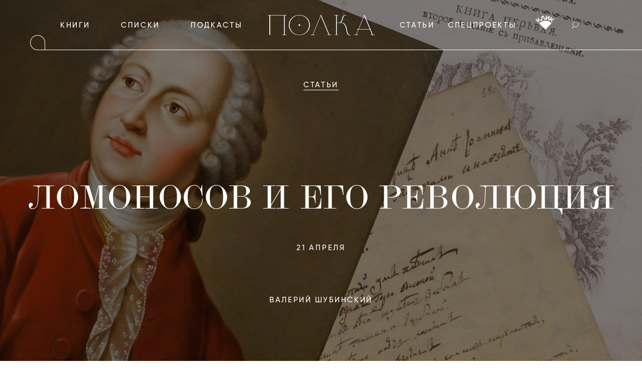

--- FILE ---
content_type: text/html; charset=utf-8
request_url: https://polka.academy/materials/908
body_size: 66361
content:
<!doctype html>
<html prefix="og: http://ogp.me/ns#" lang="ru_RU" itemscope="itemscope" itemtype="http://schema.org/WebSite">
	<head>
		<title>Ломоносов и его революция</title>
<meta charset="UTF-8" />
<meta name="viewport" content="width=device-width, maximum-scale=1, initial-scale=1, user-scalable=no" />
<meta http-equiv="X-UA-Compatible" content="IE=edge,chrome=1" />
<meta name="url" content="https://polka.academy/materials/908" />
<meta name="identifier-URL" content="https://polka.academy/materials/908" />
<meta name="robots" content="index,follow" />
<meta name="keywords" content="" />
<meta name="description" content="Валерий Шубинский о том, как совершилось формирование русской поэзии Нового времени" />

<meta itemprop="name" content="Ломоносов и его революция" />
<meta itemprop="description" content="Валерий Шубинский о том, как совершилось формирование русской поэзии Нового времени" />
<meta itemprop="image" content="https://api.polka.academy/storage/post/908/custom_sharing_image-2fbb6023c4d1a0d7efa6edd93220686c.jpg" />

<meta name="twitter:card" content="summary_large_image" />
<meta name="twitter:site" content="" />
<meta name="twitter:creator" content="" />
<meta name="twitter:title" content="Ломоносов и его революция" />
<meta name="twitter:description" content="Валерий Шубинский о том, как совершилось формирование русской поэзии Нового времени" />
<meta name="twitter:image" content="https://api.polka.academy/storage/post/908/custom_sharing_image-2fbb6023c4d1a0d7efa6edd93220686c.jpg" />

<meta property="og:title" content="Ломоносов и его революция" />
<meta property="og:image" content="https://api.polka.academy/storage/post/908/custom_sharing_image-2fbb6023c4d1a0d7efa6edd93220686c.jpg" />
<meta property="og:image:width" content="1200" />
<meta property="og:image:height" content="630" />
<meta property="og:type" content="website" />
<meta property="og:url" content="https://polka.academy/materials/908" />
<meta property="og:description" content="Валерий Шубинский о том, как совершилось формирование русской поэзии Нового времени" />
<meta property="og:site_name" content="Полка" />
<meta property="og:locale" content="ru_RU" />

<meta http-equiv="" content="og:title">
<meta http-equiv="" content="og:description">
<meta http-equiv="" content="og:image">

		<link rel="apple-touch-icon" sizes="60x60" href="/apple-touch-icon-60x60.png?v=YAmN48KMqR">
<link rel="apple-touch-icon" sizes="76x76" href="/apple-touch-icon-76x76.png?v=YAmN48KMqR">
<link rel="apple-touch-icon" sizes="120x120" href="/apple-touch-icon-120x120.png?v=YAmN48KMqR">
<link rel="apple-touch-icon" sizes="152x152" href="/apple-touch-icon-152x152.png?v=YAmN48KMqR">
<link rel="apple-touch-icon" sizes="180x180" href="/apple-touch-icon.png?v=YAmN48KMqR">
<link rel="icon" type="image/png" sizes="32x32" href="/favicon-32x32.png?v=YAmN48KMqR">
<link rel="icon" type="image/png" sizes="16x16" href="/favicon-16x16.png?v=YAmN48KMqR">
<link rel="manifest" href="/site.webmanifest?v=YAmN48KMqR">
<link rel="mask-icon" href="/safari-pinned-tab.svg?v=YAmN48KMqR" color="#000000">
<link rel="shortcut icon" href="/favicon.ico?v=YAmN48KMqR">
<meta name="msapplication-TileColor" content="#ffffff">
<meta name="msapplication-TileImage" content="/mstile-144x144.png?v=YAmN48KMqR">
<meta name="theme-color" content="#ffffff">

		
			<link rel="stylesheet" type="text/css" href="/public/assets/application-d9737be757eb89a4db29.optimize.css"/>
		
		<script type="text/javascript" src="/public/assets/modernizr.js" async="async"></script>

		<meta name="state" content="%7B%22common%22%3A%7B%22isMobile%22%3Afalse%2C%22isTablet%22%3Afalse%2C%22menu%22%3Afalse%2C%22scrollTop%22%3A0%7D%2C%22main%22%3A%7B%22data%22%3Anull%7D%2C%22articles%22%3A%7B%22data%22%3A%7B%7D%2C%22books%22%3A%7B%7D%2C%22filter%22%3A%22rating%22%2C%22entries%22%3A%7B%7D%7D%2C%22experts%22%3A%7B%22data%22%3A%7B%7D%2C%22filter%22%3A%22all%22%2C%22entries%22%3A%7B%7D%7D%2C%22lists%22%3A%7B%22data%22%3Anull%2C%22entries%22%3A%7B%7D%7D%2C%22materials%22%3A%7B%22data%22%3Anull%2C%22filter%22%3A%22all%22%2C%22entries%22%3A%7B%22908%22%3A%7B%22id%22%3A908%2C%22title%22%3A%22%3Ch1%3E%D0%9B%D0%BE%D0%BC%D0%BE%D0%BD%D0%BE%D1%81%D0%BE%D0%B2%20%D0%B8%20%D0%B5%D0%B3%D0%BE%20%D1%80%D0%B5%D0%B2%D0%BE%D0%BB%D1%8E%D1%86%D0%B8%D1%8F%3C%2Fh1%3E%22%2C%22date%22%3A%222023-04-21T08%3A00%3A00.000Z%22%2C%22authors%22%3A%5B%7B%22id%22%3A535%2C%22url%22%3Anull%2C%22description%22%3A%22%22%2C%22credit%22%3A%22%22%2C%22first%22%3A%22%D0%92%D0%B0%D0%BB%D0%B5%D1%80%D0%B8%D0%B9%22%2C%22last%22%3A%22%D0%A8%D1%83%D0%B1%D0%B8%D0%BD%D1%81%D0%BA%D0%B8%D0%B9%22%7D%5D%2C%22lead%22%3A%22%D0%92%D0%BE%26nbsp%3B%D0%B2%D1%82%D0%BE%D1%80%D0%BE%D0%B9%20%D0%BB%D0%B5%D0%BA%D1%86%D0%B8%D0%B8%20%D0%BD%D0%B0%D1%88%D0%B5%D0%B3%D0%BE%20%D0%B1%D0%BE%D0%BB%D1%8C%D1%88%D0%BE%D0%B3%D0%BE%20%D0%BA%D1%83%D1%80%D1%81%D0%B0%20%D0%BE%D0%B1%26nbsp%3B%D0%B8%D1%81%D1%82%D0%BE%D1%80%D0%B8%D0%B8%20%D1%80%D1%83%D1%81%D1%81%D0%BA%D0%BE%D0%B9%20%D0%BF%D0%BE%D1%8D%D0%B7%D0%B8%D0%B8%20%D0%BC%D1%8B%20%D0%BF%D0%B5%D1%80%D0%B5%D1%85%D0%BE%D0%B4%D0%B8%D0%BC%20%D0%BA%26nbsp%3B%D0%B5%D1%91%20%D1%80%D0%B0%D1%81%D1%86%D0%B2%D0%B5%D1%82%D1%83%20%D0%B2%26nbsp%3BXVIII%20%D0%B2%D0%B5%D0%BA%D0%B5.%20%D0%AD%D1%82%D0%BE%20%D0%B2%D1%80%D0%B5%D0%BC%D1%8F%2C%20%D0%BA%D0%BE%D0%B3%D0%B4%D0%B0%20%D0%9B%D0%BE%D0%BC%D0%BE%D0%BD%D0%BE%D1%81%D0%BE%D0%B2%20%D0%B8%26nbsp%3B%D0%B5%D0%B3%D0%BE%20%D0%BC%D0%B5%D0%BD%D0%B5%D0%B5%20%D1%83%D0%B4%D0%B0%D1%87%D0%BB%D0%B8%D0%B2%D1%8B%D0%B5%20%D1%81%D0%BE%D0%B2%D1%80%D0%B5%D0%BC%D0%B5%D0%BD%D0%BD%D0%B8%D0%BA%D0%B8%20%D0%BF%D1%80%D0%BE%D0%B8%D0%B7%D0%B2%D0%BE%D0%B4%D1%8F%D1%82%20%D0%B2%26nbsp%3B%D1%80%D1%83%D1%81%D1%81%D0%BA%D0%BE%D0%BC%20%D1%81%D1%82%D0%B8%D1%85%D0%B5%20%D0%BD%D0%B0%D1%81%D1%82%D0%BE%D1%8F%D1%89%D1%83%D1%8E%20%D1%80%D0%B5%D0%B2%D0%BE%D0%BB%D1%8E%D1%86%D0%B8%D1%8E%26nbsp%3B%E2%80%94%20%D0%B2%26nbsp%3B%D0%B7%D0%B2%D1%83%D1%87%D0%B0%D0%BD%D0%B8%D0%B8%2C%20%D0%B2%26nbsp%3B%D1%81%D1%82%D0%B8%D0%BB%D0%B8%D1%81%D1%82%D0%B8%D0%BA%D0%B5%2C%20%D0%B2%26nbsp%3B%D0%BD%D0%B0%D0%B1%D0%BE%D1%80%D0%B5%20%D1%82%D0%B5%D0%BC.%20%D0%A0%D1%83%D1%81%D1%81%D0%BA%D0%B8%D0%B9%20%D0%BF%D0%BE%D1%8D%D1%82%D0%B8%D1%87%D0%B5%D1%81%D0%BA%D0%B8%D0%B9%20%D0%BA%D0%BB%D0%B0%D1%81%D1%81%D0%B8%D1%86%D0%B8%D0%B7%D0%BC%26nbsp%3B%E2%80%94%20%D1%81%D0%BE%D0%B2%D1%81%D0%B5%D0%BC%20%D0%BD%D0%B5%26nbsp%3B%D0%B7%D0%B0%D1%81%D1%82%D1%8B%D0%B2%D1%88%D0%B5%D0%B5%20%D1%81%D1%82%D1%80%D0%BE%D0%B5%D0%BD%D0%B8%D0%B5%3A%20%D0%B2%26nbsp%3B%D0%BD%D1%91%D0%BC%20%D0%B1%D1%8B%D0%BB%D0%BE%20%D0%BC%D0%B5%D1%81%D1%82%D0%BE%20%D0%BC%D0%BD%D0%BE%D0%B6%D0%B5%D1%81%D1%82%D0%B2%D1%83%20%D1%81%D0%BC%D0%B5%D0%BB%D1%8B%D1%85%20%D1%8D%D0%BA%D1%81%D0%BF%D0%B5%D1%80%D0%B8%D0%BC%D0%B5%D0%BD%D1%82%D0%BE%D0%B2.%20%D0%92%D0%B0%D0%BB%D0%B5%D1%80%D0%B8%D0%B9%20%D0%A8%D1%83%D0%B1%D0%B8%D0%BD%D1%81%D0%BA%D0%B8%D0%B9%20%D1%80%D0%B0%D1%81%D1%81%D0%BA%D0%B0%D0%B7%D1%8B%D0%B2%D0%B0%D0%B5%D1%82%20%D0%BE%26nbsp%3B%D0%B2%D1%80%D0%B5%D0%BC%D0%B5%D0%BD%D0%B8%20%D0%9B%D0%BE%D0%BC%D0%BE%D0%BD%D0%BE%D1%81%D0%BE%D0%B2%D0%B0%2C%20%D0%A2%D1%80%D0%B5%D0%B4%D0%B8%D0%B0%D0%BA%D0%BE%D0%B2%D1%81%D0%BA%D0%BE%D0%B3%D0%BE%2C%20%D0%A1%D1%83%D0%BC%D0%B0%D1%80%D0%BE%D0%BA%D0%BE%D0%B2%D0%B0%20%D0%B8%26nbsp%3B%D0%B8%D1%85%26nbsp%3B%D1%83%D1%87%D0%B5%D0%BD%D0%B8%D0%BA%D0%BE%D0%B2%26nbsp%3B%E2%80%94%20%D0%B2%D0%BF%D0%BB%D0%BE%D1%82%D1%8C%20%D0%B4%D0%BE%26nbsp%3B%C2%AB%D1%81%D1%80%D0%B0%D0%BC%D0%BD%D0%BE%D0%B3%D0%BE%C2%BB%20%D0%98%D0%B2%D0%B0%D0%BD%D0%B0%20%D0%91%D0%B0%D1%80%D0%BA%D0%BE%D0%B2%D0%B0.%22%2C%22blocks%22%3A%5B%7B%22id%22%3A10236%2C%22type%22%3A%22pic_row_template%22%2C%22reverse%22%3Afalse%2C%22color%22%3A%22%23%22%2C%22content_id%22%3Anull%2C%22link_label%22%3A%22%22%2C%22pictures%22%3A%5B%7B%22url%22%3A%22https%3A%2F%2Fapi.polka.academy%2Fstorage%2Fblock%2Fpicture%2F7361%2Fregular_image-991024a041a651fa3044ba515f0884bd.png%22%2C%22type%22%3Anull%2C%22ratio%22%3A%7B%22width%22%3A1010%2C%22height%22%3A380%7D%2C%22thumb_url%22%3A%22https%3A%2F%2Fapi.polka.academy%2Fstorage%2Fblock%2Fpicture%2F7361%2Fthumb_image-991024a041a651fa3044ba515f0884bd.png%22%2C%22link%22%3A%22%22%7D%5D%7D%2C%7B%22id%22%3A10689%2C%22type%22%3A%22text_template%22%2C%22reverse%22%3Afalse%2C%22color%22%3A%22%23%22%2C%22content_id%22%3A%22%22%2C%22link_label%22%3A%22%22%2C%22text%22%3A%22%3Cblockquote%20data-type%3D%5C%22additional%5C%22%3E%5Cn%3Cp%3E%3Ca%20href%3D%5C%22https%3A%2F%2Fpolka.academy%2Fmaterials%2F907%5C%22%3E%D0%9F%D1%80%D0%B5%D0%B4%D1%8B%D0%B4%D1%83%D1%89%D0%B0%D1%8F%20%D0%BB%D0%B5%D0%BA%D1%86%D0%B8%D1%8F%3C%2Fa%3E%3C%2Fp%3E%5Cn%3C%2Fblockquote%3E%5Cn%22%2C%22title%22%3A%22%22%7D%2C%7B%22id%22%3A10238%2C%22type%22%3A%22typeset_width_pic_template%22%2C%22reverse%22%3Afalse%2C%22color%22%3A%22%23%22%2C%22content_id%22%3A%22%22%2C%22link_label%22%3A%22%22%2C%22pictures%22%3A%5B%7B%22url%22%3A%22https%3A%2F%2Fapi.polka.academy%2Fstorage%2Fblock%2Fpicture%2F7363%2Fregular_image-c9967e189bbd7e15cf2d443757ad8daf.png%22%2C%22type%22%3Anull%2C%22ratio%22%3A%7B%22width%22%3A2889%2C%22height%22%3A1205%7D%2C%22thumb_url%22%3A%22https%3A%2F%2Fapi.polka.academy%2Fstorage%2Fblock%2Fpicture%2F7363%2Fthumb_image-c9967e189bbd7e15cf2d443757ad8daf.png%22%2C%22link%22%3A%22%22%2C%22description%22%3A%22%D0%92%D0%B0%D1%81%D0%B8%D0%BB%D0%B8%D0%B8%CC%86%20%D0%A2%D1%80%D0%B5%D0%B4%D0%B8%D0%B0%D0%BA%D0%BE%D0%B2%D1%81%D0%BA%D0%B8%D0%B8%CC%86%20%D0%B8%20%D0%90%D0%BD%D1%82%D0%B8%D0%BE%D1%85%20%D0%9A%D0%B0%D0%BD%D1%82%D0%B5%D0%BC%D0%B8%D1%80%22%7D%5D%7D%2C%7B%22id%22%3A10239%2C%22type%22%3A%22text_template%22%2C%22reverse%22%3Afalse%2C%22color%22%3A%22%23%22%2C%22content_id%22%3A%22%22%2C%22link_label%22%3A%22%22%2C%22text%22%3A%22%3Cp%3E%26nbsp%3B%D0%A2%D0%B5%D0%BD%D0%B4%D0%B5%D0%BD%D1%86%D0%B8%D1%8F%20%D0%BA%20%D0%BF%D0%B5%D1%80%D0%B5%D1%85%D0%BE%D0%B4%D1%83%20%D0%BE%D1%82%20%D1%81%D0%B8%D0%BB%D0%BB%D0%B0%D0%B1%D0%B8%D0%BA%D0%B8%20%D0%BA%20%D1%81%D0%B8%D0%BB%D0%BB%D0%B0%D0%B1%D0%BE%D1%82%D0%BE%D0%BD%D0%B8%D0%BA%D0%B5%20%D0%BF%D0%BE%D1%81%D1%82%D0%B5%D0%BF%D0%B5%D0%BD%D0%BD%D0%BE%20%D0%BF%D1%80%D0%BE%D0%B1%D0%B8%D0%B2%D0%B0%D0%BB%D0%B0%20%D1%81%D0%B5%D0%B1%D0%B5%20%D0%B4%D0%BE%D1%80%D0%BE%D0%B3%D1%83%3A%20%D1%81%D0%BF%D0%B5%D1%80%D0%B2%D0%B0%20%D1%81%D1%82%D0%B8%D1%85%D0%B8%D0%B9%D0%BD%D0%BE%20%D1%83%20%D0%93%D0%B5%D1%80%D0%BC%D0%B0%D0%BD%D0%B0%2C%20%D0%BF%D0%BE%D1%82%D0%BE%D0%BC%20%D0%B2%20%D0%BA%D0%B0%D0%BD%D1%82%D0%B0%D1%85%20(%D0%B2%20%D1%82%D0%BE%D0%BC%20%D1%87%D0%B8%D1%81%D0%BB%D0%B5%20%D1%83%20%D0%9F%D1%80%D0%BE%D0%BA%D0%BE%D0%BF%D0%BE%D0%B2%D0%B8%D1%87%D0%B0)%2C%20%D0%BD%D0%B0%D0%BA%D0%BE%D0%BD%D0%B5%D1%86%2C%20%D1%83%D0%B6%D0%B5%20%D1%86%D0%B5%D0%BB%D0%B5%D0%BD%D0%B0%D0%BF%D1%80%D0%B0%D0%B2%D0%BB%D0%B5%D0%BD%D0%BD%D0%BE%20%D1%83%20%D0%9F%D0%B0%D1%83%D1%81%D0%B0.%20%D0%9A%D0%B0%D0%B7%D0%B0%D0%BB%D0%BE%D1%81%D1%8C%20%D0%B1%D1%8B%2C%20%D0%9A%D0%B0%D0%BD%D1%82%D0%B5%D0%BC%D0%B8%D1%80%20%D1%81%D0%BE%D0%B7%D0%B4%D0%B0%D0%BB%20%D0%B2%D0%BF%D0%BE%D0%BB%D0%BD%D0%B5%20%D0%B6%D0%B8%D0%B7%D0%BD%D0%B5%D1%81%D0%BF%D0%BE%D1%81%D0%BE%D0%B1%D0%BD%D1%8B%D0%B9%20%D0%B2%D0%B0%D1%80%D0%B8%D0%B0%D0%BD%D1%82%20%D1%80%D1%83%D1%81%D1%81%D0%BA%D0%BE%D0%B3%D0%BE%20%D1%81%D0%B8%D0%BB%D0%BB%D0%B0%D0%B1%D0%B8%D1%87%D0%B5%D1%81%D0%BA%D0%BE%D0%B3%D0%BE%20%D1%81%D1%82%D0%B8%D1%85%D0%B0.%20%D0%9D%D0%BE%20%D0%B2%201730-%D1%85%20%D0%B3%D0%BE%D0%B4%D0%B0%D1%85%20%D0%BD%D0%BE%D0%B2%D1%8B%D0%B9%20%D1%82%D0%B8%D0%BF%20%D1%81%D1%82%D0%B8%D1%85%D0%BE%D1%81%D0%BB%D0%BE%D0%B6%D0%B5%D0%BD%D0%B8%D1%8F%20%D0%B1%D1%8B%D0%BB%20%D1%82%D0%B5%D0%BE%D1%80%D0%B5%D1%82%D0%B8%D1%87%D0%B5%D1%81%D0%BA%D0%B8%20%D0%BE%D0%B1%D0%BE%D1%81%D0%BD%D0%BE%D0%B2%D0%B0%D0%BD%20%D0%B8%20%D0%B2%D1%81%D1%82%D1%83%D0%BF%D0%B8%D0%BB%20%D0%B2%20%D0%B1%D0%BE%D0%B9%20%D1%81%D0%BE%20%D1%81%D1%82%D0%B0%D1%80%D1%8B%D0%BC%20(%D0%B8%20%D0%BE%D0%B4%D0%B5%D1%80%D0%B6%D0%B0%D0%BB%20%D0%B2%20%D1%8D%D1%82%D0%BE%D0%BC%20%D0%B1%D0%BE%D1%8E%20%D1%81%D1%82%D1%80%D0%B5%D0%BC%D0%B8%D1%82%D0%B5%D0%BB%D1%8C%D0%BD%D1%83%D1%8E%20%D0%BF%D0%BE%D0%B1%D0%B5%D0%B4%D1%83).%20%D0%94%D1%80%D1%83%D0%B3%D0%B8%D0%BC%20%D0%B2%D0%BE%D0%BF%D1%80%D0%BE%D1%81%D0%BE%D0%BC%20%D0%B1%D1%8B%D0%BB%20%D1%8F%D0%B7%D1%8B%D0%BA%D0%BE%D0%B2%D0%BE%D0%B9.%20%D0%97%D0%B4%D0%B5%D1%81%D1%8C%2C%20%D0%BD%D0%B0%D0%BE%D0%B1%D0%BE%D1%80%D0%BE%D1%82%2C%20%D0%9A%D0%B0%D0%BD%D1%82%D0%B5%D0%BC%D0%B8%D1%80%2C%20%D0%B8%D0%B7%D0%B3%D0%BE%D0%BD%D1%8F%D0%B2%D1%88%D0%B8%D0%B9%20%D1%81%D0%BB%D0%B0%D0%B2%D1%8F%D0%BD%D0%B8%D0%B7%D0%BC%D1%8B%2C%20%D0%B1%D1%8B%D0%BB%20%D1%80%D0%B0%D0%B4%D0%B8%D0%BA%D0%B0%D0%BB%D0%BE%D0%BC.%20%D0%9D%D0%BE%20%D0%B5%D0%B3%D0%BE%20%D1%80%D0%B5%D1%88%D0%B5%D0%BD%D0%B8%D0%B5%20%D0%BD%D0%B5%20%D1%83%D1%81%D1%82%D1%80%D0%BE%D0%B8%D0%BB%D0%BE%20%D1%81%D0%BE%D0%B2%D1%80%D0%B5%D0%BC%D0%B5%D0%BD%D0%BD%D0%B8%D0%BA%D0%BE%D0%B2.%26nbsp%3B%3C%2Fp%3E%5Cn%5Cn%3Cp%3E%D0%9E%D0%B4%D0%BD%D0%B0%20%D0%B8%D0%B7%20%D0%BF%D1%80%D0%B8%D1%87%D0%B8%D0%BD%2C%20%D0%B2%D0%B5%D1%80%D0%BE%D1%8F%D1%82%D0%BD%D0%BE%2C%20%D1%81%D0%B2%D1%8F%D0%B7%D0%B0%D0%BD%D0%B0%20%D1%81%20%D1%82%D0%B5%D0%BC%2C%20%D1%87%D1%82%D0%BE%20%D1%8D%D1%81%D1%82%D0%B5%D1%82%D0%B8%D1%87%D0%B5%D1%81%D0%BA%D0%B8%D0%B5%20%D0%B8%D0%B4%D0%B5%D0%B8%20%7B%D0%91%D1%83%D0%B0%D0%BB%D0%BE%7C%D0%9D%D0%B8%D0%BA%D0%BE%D0%BB%D0%B0%20%D0%91%D1%83%D0%B0%D0%BB%D0%BE-%D0%94%D0%B5%D0%BF%D1%80%D0%B5%D0%BE%20(1636%26ndash%3B1711)%26nbsp%3B%26mdash%3B%20%D1%84%D1%80%D0%B0%D0%BD%D1%86%D1%83%D0%B7%D1%81%D0%BA%D0%B8%D0%B9%20%D0%BF%D0%BE%D1%8D%D1%82%2C%20%D1%82%D0%B5%D0%BE%D1%80%D0%B5%D1%82%D0%B8%D0%BA%20%D0%BA%D0%BB%D0%B0%D1%81%D1%81%D0%B8%D1%86%D0%B8%D0%B7%D0%BC%D0%B0.%20%D0%90%D0%B2%D1%82%D0%BE%D1%80%20%D0%BF%D0%BE%D1%8D%D0%BC%D1%8B-%D1%82%D1%80%D0%B0%D0%BA%D1%82%D0%B0%D1%82%D0%B0%20%26laquo%3B%D0%9F%D0%BE%D1%8D%D1%82%D0%B8%D1%87%D0%B5%D1%81%D0%BA%D0%BE%D0%B5%20%D0%B8%D1%81%D0%BA%D1%83%D1%81%D1%81%D1%82%D0%B2%D0%BE%26raquo%3B%2C%20%D0%B2%20%D0%BA%D0%BE%D1%82%D0%BE%D1%80%D0%BE%D0%B9%20%D1%81%D1%84%D0%BE%D1%80%D0%BC%D1%83%D0%BB%D0%B8%D1%80%D0%BE%D0%B2%D0%B0%D0%BB%20%D0%B4%D0%BE%D0%B3%D0%BC%D1%8B%20%D0%BA%D0%BB%D0%B0%D1%81%D1%81%D0%B8%D1%86%D0%B8%D1%81%D1%82%D0%B8%D1%87%D0%B5%D1%81%D0%BA%D0%BE%D0%B9%20%D0%BF%D0%BE%D1%8D%D0%B7%D0%B8%D0%B8%2C%20%D0%BF%D0%BE%D1%8D%D0%BC%D1%8B%20%26laquo%3B%D0%9D%D0%B0%D0%BB%D0%BE%D0%B9%26raquo%3B%2C%20%D0%BC%D0%BD%D0%BE%D0%B6%D0%B5%D1%81%D1%82%D0%B2%D0%B0%20%D1%81%D0%B0%D1%82%D0%B8%D1%80%2C%20%D0%BE%D0%B4%20%D0%B8%20%D1%8D%D0%BF%D0%B8%D0%B3%D1%80%D0%B0%D0%BC%D0%BC.%20%D0%9F%D0%BE%D0%B2%D0%BB%D0%B8%D1%8F%D0%BB%20%D0%BD%D0%B0%20%D1%84%D1%80%D0%B0%D0%BD%D1%86%D1%83%D0%B7%D1%81%D0%BA%D1%83%D1%8E%20%D0%BB%D0%B8%D1%82%D0%B5%D1%80%D0%B0%D1%82%D1%83%D1%80%D1%83%20XVIII%20%D0%B2%D0%B5%D0%BA%D0%B0%20%D0%B4%D0%BE%20%D0%BF%D1%80%D0%B8%D1%85%D0%BE%D0%B4%D0%B0%20%D1%80%D0%BE%D0%BC%D0%B0%D0%BD%D1%82%D0%B8%D0%B7%D0%BC%D0%B0%20%D0%B8%20%D1%81%D1%87%D0%B8%D1%82%D0%B0%D0%B5%D1%82%D1%81%D1%8F%20%D0%BE%D0%B4%D0%BD%D0%B8%D0%BC%20%D0%B8%D0%B7%20%D0%B3%D0%BB%D0%B0%D0%B2%D0%BD%D1%8B%D1%85%20%D0%BA%D0%BB%D0%B0%D1%81%D1%81%D0%B8%D1%86%D0%B8%D1%81%D1%82%D0%BE%D0%B2%2C%20%D0%BF%D0%BE%D0%B4%D0%BE%D0%B1%D0%BD%D0%BE%20%D0%A0%D0%B0%D1%81%D0%B8%D0%BD%D1%83%20%D0%B8%20%D0%9C%D0%BE%D0%BB%D1%8C%D0%B5%D1%80%D1%83.%20%D0%92%D0%BC%D0%B5%D1%81%D1%82%D0%B5%20%D1%81%20%D0%A0%D0%B0%D1%81%D0%B8%D0%BD%D0%BE%D0%BC%20%D0%B1%D1%8B%D0%BB%20%D0%BF%D1%80%D0%B8%D0%B4%D0%B2%D0%BE%D1%80%D0%BD%D1%8B%D0%BC%20%D0%B8%D1%81%D1%82%D0%BE%D1%80%D0%B8%D0%BE%D0%B3%D1%80%D0%B0%D1%84%D0%BE%D0%BC%20%D0%BA%D0%BE%D1%80%D0%BE%D0%BB%D1%8F%20%D0%9B%D1%8E%D0%B4%D0%BE%D0%B2%D0%B8%D0%BA%D0%B0%20XIV.%7D%20(%D0%B0%20%D0%9A%D0%B0%D0%BD%D1%82%D0%B5%D0%BC%D0%B8%D1%80%2C%20%D0%BD%D0%B0%D0%BF%D0%BE%D0%BC%D0%BD%D0%B8%D0%BC%2C%20%D1%81%D0%B0%D0%BC%20%D0%B6%D0%B5%20%D0%B8%20%D0%B1%D1%8B%D0%BB%20%D0%B8%D1%85%20%D0%B3%D0%BE%D1%80%D1%8F%D1%87%D0%B8%D0%BC%20%D0%BF%D1%80%D0%BE%D0%BF%D0%B0%D0%B3%D0%B0%D0%BD%D0%B4%D0%B8%D1%81%D1%82%D0%BE%D0%BC)%20%D0%BF%D1%80%D0%B5%D0%B4%D1%83%D1%81%D0%BC%D0%B0%D1%82%D1%80%D0%B8%D0%B2%D0%B0%D0%BB%D0%B8%20%D1%81%D1%82%D1%80%D0%BE%D0%B3%D0%BE%D0%B5%20%D1%80%D0%B0%D0%B7%D0%B4%D0%B5%D0%BB%D0%B5%D0%BD%D0%B8%D0%B5%20%D0%BF%D0%BE%D1%8D%D1%82%D0%B8%D1%87%D0%B5%D1%81%D0%BA%D0%B8%D1%85%20%D0%B6%D0%B0%D0%BD%D1%80%D0%BE%D0%B2%20%D0%BD%D0%B0%20%26laquo%3B%D0%B2%D1%8B%D1%81%D0%BE%D0%BA%D0%B8%D0%B5%26raquo%3B%2C%20%26laquo%3B%D1%81%D1%80%D0%B5%D0%B4%D0%BD%D0%B8%D0%B5%26raquo%3B%20%D0%B8%20%26laquo%3B%D0%BD%D0%B8%D0%B7%D0%BA%D0%B8%D0%B5%26raquo%3B.%20%D0%9F%D1%80%D0%BE%D0%B4%D0%B5%D0%BC%D0%BE%D0%BD%D1%81%D1%82%D1%80%D0%B8%D1%80%D0%BE%D0%B2%D0%B0%D0%B2%20%D0%B1%D0%BB%D0%B5%D1%81%D1%82%D1%8F%D1%89%D0%B8%D0%B5%20%D1%83%D1%81%D0%BF%D0%B5%D1%85%D0%B8%20%D0%B2%20%D1%81%D1%80%D0%B5%D0%B4%D0%BD%D0%B5%D0%BC%20%D0%B6%D0%B0%D0%BD%D1%80%D0%B5%2C%20%D0%B2%20%D1%81%D0%B0%D1%82%D0%B8%D1%80%D0%B0%D1%85%2C%20%D0%BF%D0%BE%D1%81%D0%BB%D0%B0%D0%BD%D0%B8%D1%8F%D1%85%2C%20%D0%BF%D0%B5%D1%81%D0%BD%D1%8F%D1%85%2C%20%D0%9A%D0%B0%D0%BD%D1%82%D0%B5%D0%BC%D0%B8%D1%80%20(%D0%BA%D0%B0%D0%BA%2C%20%D0%B2%D0%BF%D1%80%D0%BE%D1%87%D0%B5%D0%BC%2C%20%D0%B8%20%D1%81%D0%B0%D0%BC%20%D0%91%D1%83%D0%B0%D0%BB%D0%BE)%20%D0%BD%D0%B5%20%D1%81%D0%BC%D0%BE%D0%B3%20%D0%BF%D1%80%D0%B5%D0%B4%D1%8A%D1%8F%D0%B2%D0%B8%D1%82%D1%8C%20%D0%BD%D0%B8%D1%87%D0%B5%D0%B3%D0%BE%20%D0%BF%D0%BE%D0%B4%D0%BE%D0%B1%D0%BD%D0%BE%D0%B3%D0%BE%20%D0%B2%20%D0%B6%D0%B0%D0%BD%D1%80%D0%B0%D1%85%20%D1%8D%D0%BF%D0%BE%D0%BF%D0%B5%D0%B8%20%D0%B8%20%D0%BE%D0%B4%D1%8B%20%26mdash%3B%20%D1%81%20%D1%82%D0%BE%D1%87%D0%BA%D0%B8%20%D0%B7%D1%80%D0%B5%D0%BD%D0%B8%D1%8F%20%D0%B5%D0%B3%D0%BE%20%D1%81%D0%BE%D0%B2%D1%80%D0%B5%D0%BC%D0%B5%D0%BD%D0%BD%D0%B8%D0%BA%D0%BE%D0%B2%2C%20%D0%B2%D0%B0%D0%B6%D0%BD%D0%B5%D0%B9%D1%88%D0%B8%D1%85.%3C%2Fp%3E%5Cn%5Cn%3Cp%3E%D0%92%20%D1%81%D0%B5%D1%80%D0%B5%D0%B4%D0%B8%D0%BD%D0%B5%201730-%D1%85%20%D0%BD%D0%B0%D1%85%D0%BE%D0%B4%D0%B8%D0%B2%D1%88%D0%B5%D0%BC%D1%83%D1%81%D1%8F%20%D0%B7%D0%B0%20%D0%B3%D1%80%D0%B0%D0%BD%D0%B8%D1%86%D0%B5%D0%B9%20%D0%9A%D0%B0%D0%BD%D1%82%D0%B5%D0%BC%D0%B8%D1%80%D1%83%20%D0%B1%D1%80%D0%BE%D1%81%D0%B8%D0%BB%20%D0%B7%D0%B4%D0%B5%D1%81%D1%8C%20%D0%B2%D1%8B%D0%B7%D0%BE%D0%B2%20%D0%B5%D0%B3%D0%BE%20%D1%81%D0%BE%D0%BF%D0%B5%D1%80%D0%BD%D0%B8%D0%BA%20%26mdash%3B%20%D0%92%D0%B0%D1%81%D0%B8%D0%BB%D0%B8%D0%B9%20%D0%A2%D1%80%D0%B5%D0%B4%D0%B8%D0%B0%D0%BA%D0%BE%D0%B2%D1%81%D0%BA%D0%B8%D0%B9.%20%D0%9A%D0%B0%D0%BA%20%D0%B8%20%D0%9A%D0%B0%D0%BD%D1%82%D0%B5%D0%BC%D0%B8%D1%80%2C%20%D0%BE%D0%BD%2C%20%D0%B2%D1%8B%D0%BF%D1%83%D1%81%D0%BA%D0%BD%D0%B8%D0%BA%20%D0%A1%D0%BE%D1%80%D0%B1%D0%BE%D0%BD%D0%BD%D1%8B%2C%20%D0%B1%D1%8B%D0%BB%20%D0%B8%D0%B7%D0%BD%D0%B0%D1%87%D0%B0%D0%BB%D1%8C%D0%BD%D0%BE%20%D0%BD%D0%BE%D1%81%D0%B8%D1%82%D0%B5%D0%BB%D0%B5%D0%BC%20%D1%84%D1%80%D0%B0%D0%BD%D1%86%D1%83%D0%B7%D1%81%D0%BA%D0%BE%D0%B9%20%D0%BF%D0%BE%D1%8D%D1%82%D0%B8%D1%87%D0%B5%D1%81%D0%BA%D0%BE%D0%B9%20%D0%BA%D1%83%D0%BB%D1%8C%D1%82%D1%83%D1%80%D1%8B%20(%D0%BF%D0%BE%D0%BB%D1%8C%D0%B7%D0%BE%D0%B2%D0%B0%D0%B2%D1%88%D0%B5%D0%B9%D1%81%D1%8F%20%D1%81%D0%B8%D0%BB%D0%BB%D0%B0%D0%B1%D0%B8%D1%87%D0%B5%D1%81%D0%BA%D0%B8%D0%BC%20%D1%81%D1%82%D0%B8%D1%85%D0%BE%D0%BC).%20%D0%9D%D0%BE%20%D1%80%D0%B0%D0%B1%D0%BE%D1%82%D0%B0%D1%8F%20%D0%B2%20%D0%A1%D0%B0%D0%BD%D0%BA%D1%82-%D0%9F%D0%B5%D1%82%D0%B5%D1%80%D0%B1%D1%83%D1%80%D0%B3%D1%81%D0%BA%D0%BE%D0%B9%20%D0%B0%D0%BA%D0%B0%D0%B4%D0%B5%D0%BC%D0%B8%D0%B8%20%D0%BD%D0%B0%D1%83%D0%BA%2C%20%D0%B1%D0%BE%D0%BB%D1%8C%D1%88%D0%B8%D0%BD%D1%81%D1%82%D0%B2%D0%BE%20%D1%81%D0%BE%D1%82%D1%80%D1%83%D0%B4%D0%BD%D0%B8%D0%BA%D0%BE%D0%B2%20%D0%BA%D0%BE%D1%82%D0%BE%D1%80%D0%BE%D0%B9%20%D1%81%D0%BE%D1%81%D1%82%D0%B0%D0%B2%D0%BB%D1%8F%D0%BB%D0%B8%20%D0%BD%D0%B5%D0%BC%D1%86%D1%8B%20(%D0%BF%D1%80%D0%B8%D1%87%D1%91%D0%BC%20%D1%81%D1%80%D0%B5%D0%B4%D0%B8%20%D0%BD%D0%B8%D1%85%20%D0%B1%D1%8B%D0%BB%D0%B8%20%D0%BD%D0%B5%D0%BC%D0%B5%D1%86%D0%BA%D0%B8%D0%B5%20%D0%BF%D0%BE%D1%8D%D1%82%D1%8B%2C%20%D1%87%D1%8C%D0%B8%20%D1%81%D1%82%D0%B8%D1%85%D0%B8%20%D0%A2%D1%80%D0%B5%D0%B4%D0%B8%D0%B0%D0%BA%D0%BE%D0%B2%D1%81%D0%BA%D0%B8%D0%B9%20%D0%B4%D0%BE%D0%BB%D0%B6%D0%B5%D0%BD%20%D0%B1%D1%8B%D0%BB%20%D0%BF%D0%B5%D1%80%D0%B5%D0%B2%D0%BE%D0%B4%D0%B8%D1%82%D1%8C)%2C%20%D0%BE%D0%BD%20%D1%83%D0%B2%D0%B8%D0%B4%D0%B5%D0%BB%20%D0%B2%D0%BE%D0%B7%D0%BC%D0%BE%D0%B6%D0%BD%D0%BE%D1%81%D1%82%D0%B8%20%26laquo%3B%D0%BD%D0%B5%D0%BC%D0%B5%D1%86%D0%BA%D0%BE%D0%B9%26raquo%3B%2C%20%D1%81%D0%B8%D0%BB%D0%BB%D0%B0%D0%B1%D0%BE-%D1%82%D0%BE%D0%BD%D0%B8%D1%87%D0%B5%D1%81%D0%BA%D0%BE%D0%B9%20%D0%BF%D1%80%D0%BE%D1%81%D0%BE%D0%B4%D0%B8%D0%B8.%26nbsp%3B%3C%2Fp%3E%5Cn%5Cn%3Cp%3E%D0%92%D0%BF%D1%80%D0%BE%D1%87%D0%B5%D0%BC%2C%20%D1%8D%D1%82%D0%BE%20%D0%B1%D1%8B%D0%BB%20%D0%BD%D0%B5%20%D0%B5%D0%B4%D0%B8%D0%BD%D1%81%D1%82%D0%B2%D0%B5%D0%BD%D0%BD%D1%8B%D0%B9%20%D0%B8%D1%81%D1%82%D0%BE%D1%87%D0%BD%D0%B8%D0%BA.%20%D0%9E%20%D0%B2%D1%82%D0%BE%D1%80%D0%BE%D0%BC%20%D0%B3%D0%BE%D0%B2%D0%BE%D1%80%D0%B8%D1%82%20%D1%81%D0%B0%D0%BC%20%D0%A2%D1%80%D0%B5%D0%B4%D0%B8%D0%B0%D0%BA%D0%BE%D0%B2%D1%81%D0%BA%D0%B8%D0%B9%3A%20%26laquo%3B%D0%91%D1%83%D0%B4%D0%B5%20%D0%B6%D0%B5%D0%BB%D0%B0%D0%B5%D1%82%D1%81%D1%8F%20%D0%B7%D0%BD%D0%B0%D1%82%D1%8C%26hellip%3B%20%D1%82%D0%BE%20%D0%BF%D0%BE%D1%8D%D0%B7%D0%B8%D1%8F%20%D0%BD%D0%B0%D1%88%D0%B5%D0%B3%D0%BE%20%D0%BF%D1%80%D0%BE%D1%81%D1%82%D0%BE%D0%B3%D0%BE%20%D0%BD%D0%B0%D1%80%D0%BE%D0%B4%D0%B0%20%D0%BA%20%D1%81%D0%B5%D0%BC%D1%83%20%D0%BC%D0%B5%D0%BD%D1%8F%20%D0%B4%D0%BE%D0%B2%D0%B5%D0%BB%D0%B0.%20%D0%94%D0%B0%D1%80%D0%BE%D0%BC%2C%20%D1%87%D1%82%D0%BE%20%D1%81%D0%BB%D0%BE%D0%B3%20%D0%B5%D0%B5%20%D0%B2%D0%B5%D1%81%D1%8C%D0%BC%D0%B0%20%D0%BD%D0%B5%20%D0%BA%D1%80%D0%B0%D1%81%D0%BD%D1%8B%D0%B9%2C%20%D0%BF%D0%BE%20%D0%BD%D0%B5%D0%B8%D1%81%D0%BA%D1%83%D1%81%D1%81%D1%82%D0%B2%D1%83%20%D1%81%D0%BB%D0%B0%D0%B3%D0%B0%D1%8E%D1%89%D0%B8%D1%85%3B%20%D0%BD%D0%BE%20%D1%81%D0%BB%D0%B0%D0%B4%D1%87%D0%B0%D0%B9%D1%88%D0%B5%D0%B5%2C%20%D0%BF%D1%80%D0%B8%D1%8F%D1%82%D0%BD%D0%B5%D0%B9%D1%88%D0%B5%D0%B5%20%D0%B8%20%D0%BF%D1%80%D0%B0%D0%B2%D0%B8%D0%BB%D1%8C%D0%BD%D0%B5%D0%B9%D1%88%D0%B5%D0%B5%20%D1%80%D0%B0%D0%B7%D0%BD%D0%BE%D0%BE%D0%B1%D1%80%D0%B0%D0%B7%D0%BD%D1%8B%D1%85%20%D0%B5%D0%B5%20%D1%81%D1%82%D0%BE%D0%BF%2C%20%D0%BD%D0%B5%D0%B6%D0%B5%D0%BB%D0%B8%20%D0%B8%D0%BD%D0%BE%D0%B3%D0%B4%D0%B0%20%D0%B3%D1%80%D0%B5%D1%87%D0%B5%D1%81%D0%BA%D0%B8%D1%85%20%D0%B8%20%D0%BB%D0%B0%D1%82%D0%B8%D0%BD%D1%81%D0%BA%D0%B8%D1%85%2C%20%D0%BF%D0%B0%D0%B4%D0%B5%D0%BD%D0%B8%D0%B5%20%D0%BF%D0%BE%D0%B4%D0%B0%D0%BB%D0%BE%20%D0%BC%D0%BD%D0%B5%20%D0%BD%D0%B5%D0%BF%D0%BE%D0%B3%D1%80%D0%B5%D1%88%D0%B8%D1%82%D0%B5%D0%BB%D1%8C%D0%BD%D0%BE%D0%B5%20%D1%80%D1%83%D0%BA%D0%BE%D0%B2%D0%BE%D0%B4%D1%81%D1%82%D0%B2%D0%BE%26hellip%3B%26raquo%3B%20%D0%A1%D0%B0%D0%BC%D0%B0%20%D0%B0%D0%BF%D0%B5%D0%BB%D0%BB%D1%8F%D1%86%D0%B8%D1%8F%20%D0%BA%20%D0%BD%D0%B0%D1%80%D0%BE%D0%B4%D0%BD%D0%BE%D0%B9%20%D0%BF%D0%B5%D1%81%D0%BD%D0%B5%20(%D0%B8%2C%20%D0%B2%D0%B5%D1%80%D0%BE%D1%8F%D1%82%D0%BD%D0%BE%2C%20%D0%BA%20%D0%B4%D1%83%D1%85%D0%BE%D0%B2%D0%BD%D1%8B%D0%BC%20%D1%81%D1%82%D0%B8%D1%85%D0%B0%D0%BC%2C%20%D0%B2%20%D0%9F%D0%B5%D1%82%D1%80%D0%BE%D0%B2%D1%81%D0%BA%D1%83%D1%8E%20%D1%8D%D0%BF%D0%BE%D1%85%D1%83%20%D1%81%D1%82%D0%B0%D0%B2%D1%88%D0%B8%D0%BC%20%D0%BD%D0%B8%D0%B7%D0%BE%D0%B2%D1%8B%D0%BC%2C%20%26laquo%3B%D0%BF%D1%80%D0%BE%D1%81%D1%82%D0%BE%D0%BD%D0%B0%D1%80%D0%BE%D0%B4%D0%BD%D1%8B%D0%BC%26raquo%3B%20%D0%B6%D0%B0%D0%BD%D1%80%D0%BE%D0%BC)%20%D0%B1%D1%8B%D0%BB%D0%B0%20%D0%B4%D0%BB%D1%8F%20%D1%82%D0%BE%D0%B3%D0%BE%20%D0%B2%D1%80%D0%B5%D0%BC%D0%B5%D0%BD%D0%B8%20%D0%BF%D1%80%D0%BE%D1%8F%D0%B2%D0%BB%D0%B5%D0%BD%D0%B8%D0%B5%D0%BC%20%D0%B3%D0%BB%D1%83%D0%B1%D0%BE%D0%BA%D0%BE%D0%B9%20%D0%B4%D1%83%D1%85%D0%BE%D0%B2%D0%BD%D0%BE%D0%B9%20%D0%BD%D0%B5%D0%B7%D0%B0%D0%B2%D0%B8%D1%81%D0%B8%D0%BC%D0%BE%D1%81%D1%82%D0%B8.%3C%2Fp%3E%5Cn%22%2C%22title%22%3A%22%22%7D%2C%7B%22id%22%3A10240%2C%22type%22%3A%22two_pics_template%22%2C%22reverse%22%3Afalse%2C%22color%22%3A%22%23%22%2C%22content_id%22%3A%22%22%2C%22link_label%22%3A%22%22%2C%22pictures%22%3A%5B%7B%22url%22%3A%22https%3A%2F%2Fapi.polka.academy%2Fstorage%2Fblock%2Fpicture%2F7364%2Fregular_image-041bd2b8e71681ed835c75d8bfe5b025.jpeg%22%2C%22type%22%3Anull%2C%22ratio%22%3A%7B%22width%22%3A937%2C%22height%22%3A1436%7D%2C%22thumb_url%22%3A%22https%3A%2F%2Fapi.polka.academy%2Fstorage%2Fblock%2Fpicture%2F7364%2Fthumb_image-041bd2b8e71681ed835c75d8bfe5b025.jpeg%22%2C%22link%22%3A%22%22%2C%22description%22%3A%22%D0%92%D0%B0%D1%81%D0%B8%D0%BB%D0%B8%D0%B8%CC%86%20%D0%A2%D1%80%D0%B5%D0%B4%D0%B8%D0%B0%D0%BA%D0%BE%D0%B2%D1%81%D0%BA%D0%B8%D0%B8%CC%86.%20%D0%9D%D0%BE%D0%B2%D1%8B%D0%B9%20%D0%B8%20%D0%BA%D1%80%D0%B0%D1%82%D0%BA%D0%B8%D0%B9%20%D1%81%D0%BF%D0%BE%D1%81%D0%BE%D0%B1%20%D0%BA%20%D1%81%D0%BB%D0%BE%D0%B6%D0%B5%D0%BD%D0%B8%D1%8E%20%D1%80%D0%BE%D1%81%D1%81%D0%B8%D0%B9%D1%81%D0%BA%D0%B8%D1%85%20%D1%81%D1%82%D0%B8%D1%85%D0%BE%D0%B2%20%D1%81%20%D0%BE%D0%BF%D1%80%D0%B5%D0%B4%D0%B5%D0%BB%D0%B5%D0%BD%D0%B8%D1%8F%D0%BC%D0%B8%20%D0%B4%D0%BE%20%D1%81%D0%B5%D0%B3%D0%BE%20%D0%BD%D0%B0%D0%B4%D0%BB%D0%B5%D0%B6%D0%B0%D1%89%D0%B8%D1%85%20%D0%B7%D0%B2%D0%B0%D0%BD%D0%B8%D0%B9.%201735%20%D0%B3%D0%BE%D0%B4%22%7D%5D%7D%2C%7B%22id%22%3A10241%2C%22type%22%3A%22text_template%22%2C%22reverse%22%3Afalse%2C%22color%22%3A%22%23%22%2C%22content_id%22%3A%22%22%2C%22link_label%22%3A%22%22%2C%22text%22%3A%22%3Cp%3E%D0%92%201735%20%D0%B3%D0%BE%D0%B4%D1%83%20%D0%B2%D1%8B%D1%88%D0%BB%D0%B0%20%D0%BA%D0%BD%D0%B8%D0%B3%D0%B0%20%D0%A2%D1%80%D0%B5%D0%B4%D0%B8%D0%B0%D0%BA%D0%BE%D0%B2%D1%81%D0%BA%D0%BE%D0%B3%D0%BE%20%26laquo%3B%D0%9D%D0%BE%D0%B2%D1%8B%D0%B9%20%D0%B8%20%D0%BA%D1%80%D0%B0%D1%82%D0%BA%D0%B8%D0%B9%20%D1%81%D0%BF%D0%BE%D1%81%D0%BE%D0%B1%20%D0%BA%20%D1%81%D0%BB%D0%BE%D0%B6%D0%B5%D0%BD%D0%B8%D1%8E%20%D1%80%D0%BE%D1%81%D1%81%D0%B8%D0%B9%D1%81%D0%BA%D0%B8%D1%85%20%D1%81%D1%82%D0%B8%D1%85%D0%BE%D0%B2%20%D1%81%20%D0%BE%D0%BF%D1%80%D0%B5%D0%B4%D0%B5%D0%BB%D0%B5%D0%BD%D0%B8%D0%B5%D0%BC%20%D0%B4%D0%BE%20%D1%81%D0%B5%D0%B3%D0%BE%20%D0%BD%D0%B0%D0%B4%D0%BB%D0%B5%D0%B6%D0%B0%D1%89%D0%B8%D1%85%20%D0%B7%D0%B2%D0%B0%D0%BD%D0%B8%D0%B9%26raquo%3B%2C%20%D0%B3%D0%B4%D0%B5%20%D0%BF%D1%80%D0%BE%20%D1%81%D0%B8%D0%BB%D0%BB%D0%B0%D0%B1%D0%B8%D1%87%D0%B5%D1%81%D0%BA%D0%BE%D0%B5%20%D1%81%D1%82%D0%B8%D1%85%D0%BE%D1%81%D0%BB%D0%BE%D0%B6%D0%B5%D0%BD%D0%B8%D0%B5%20%D0%B1%D1%8B%D0%BB%D0%BE%20%D1%81%D0%BA%D0%B0%D0%B7%D0%B0%D0%BD%D0%BE%20%D1%81%D0%BB%D0%B5%D0%B4%D1%83%D1%8E%D1%89%D0%B5%D0%B5%3A%20%26laquo%3B%26hellip%3B%D0%A2%D0%B0%D0%BA%D0%BE%D0%B2%D1%8B%D0%B5%20%D1%81%D1%82%D0%B8%D1%85%D0%B8%20%D1%82%D0%BE%D0%BB%D1%8C%20%D0%BD%D0%B5%D0%B4%D0%BE%D1%81%D1%82%D0%B0%D1%82%D0%BE%D1%87%D0%BD%D1%8B%20%D0%B1%D1%8B%D1%82%D1%8C%20%D0%B2%D0%B8%D0%B4%D1%8F%D1%82%D1%81%D1%8F%2C%20%D1%87%D1%82%D0%BE%20%D0%BF%D1%80%D0%B8%D0%BB%D0%B8%D1%87%D0%BD%D0%B5%D0%B5%20%D0%B8%D1%85%20%D0%BD%D0%B0%D0%B7%D1%8B%D0%B2%D0%B0%D1%82%D1%8C%20%D0%BF%D1%80%D0%BE%D0%B7%D0%BE%D1%8E%2C%20%D0%BE%D0%BF%D1%80%D0%B5%D0%B4%D0%B5%D0%BB%D0%B5%D0%BD%D0%BD%D1%8B%D0%BC%20%D1%87%D0%B8%D1%81%D0%BB%D0%BE%D0%BC%20%D0%B8%D0%B4%D1%83%D1%89%D0%B5%D1%8E%2C%20%D0%B0%20%D0%BC%D0%B5%D1%80%D1%8B%20%D0%B8%20%D0%BF%D0%B0%D0%B4%D0%B5%D0%BD%D0%B8%D1%8F%2C%20%D1%87%D0%B5%D0%BC%20%D1%81%D1%82%D0%B8%D1%85%20%D0%BF%D0%BE%D0%B5%D1%82%D1%81%D1%8F%20%D0%B8%20%D1%80%D0%B0%D0%B7%D0%BD%D0%B8%D1%82%D1%81%D1%8F%20%D0%BE%D1%82%20%D0%BF%D1%80%D0%BE%D0%B7%D1%8B%2C%20%D1%82%D0%BE%20%D0%B5%D1%81%D1%82%D1%8C%20%D0%BE%D1%82%20%D1%82%D0%BE%D0%B3%D0%BE%2C%20%D1%87%D1%82%D0%BE%20%D0%BD%D0%B5%20%D1%81%D1%82%D0%B8%D1%85%2C%20%D0%B2%D0%B5%D1%81%D1%8C%D0%BC%D0%B0%20%D0%BD%D0%B5%20%D0%B8%D0%BC%D0%B5%D1%8E%D1%89%D0%B5%D1%8E%26raquo%3B.%20%D0%94%D0%B0%D0%BB%D1%8C%D1%88%D0%B5%20%D0%A2%D1%80%D0%B5%D0%B4%D0%B8%D0%B0%D0%BA%D0%BE%D0%B2%D1%81%D0%BA%D0%B8%D0%B9%20%D0%B4%D0%B0%D1%91%D1%82%20%D0%BE%D0%BF%D1%80%D0%B5%D0%B4%D0%B5%D0%BB%D0%B5%D0%BD%D0%B8%D1%8F%20%D1%81%D1%82%D0%B8%D1%85%D1%83%2C%20%7B%D0%BF%D0%BE%D0%BB%D1%83%D1%81%D1%82%D0%B8%D1%88%D0%B8%D1%8E%7C%D0%A7%D0%B0%D1%81%D1%82%D1%8C%20%D1%81%D1%82%D0%B8%D1%85%D0%BE%D1%82%D0%B2%D0%BE%D1%80%D0%BD%D0%BE%D0%B9%20%D1%81%D1%82%D1%80%D0%BE%D0%BA%D0%B8%2C%20%D0%BE%D1%82%D0%B4%D0%B5%D0%BB%D1%91%D0%BD%D0%BD%D0%B0%D1%8F%20%D0%BE%D1%82%20%D0%B4%D1%80%D1%83%D0%B3%D0%BE%D0%B9%20%D1%86%D0%B5%D0%B7%D1%83%D1%80%D0%BE%D0%B9%20(%D1%80%D0%B8%D1%82%D0%BC%D0%B8%D1%87%D0%B5%D1%81%D0%BA%D0%BE%D0%B9%20%D0%BF%D0%B0%D1%83%D0%B7%D0%BE%D0%B9).%20%D0%9F%D1%80%D0%B8%D0%BC%D0%B5%D1%80%20%D0%B8%D0%B7%20%26laquo%3B%D0%91%D0%BE%D1%80%D0%B8%D1%81%D0%B0%20%D0%93%D0%BE%D0%B4%D1%83%D0%BD%D0%BE%D0%B2%D0%B0%26raquo%3B%20%D0%90%D0%BB%D0%B5%D0%BA%D1%81%D0%B0%D0%BD%D0%B4%D1%80%D0%B0%20%D0%9F%D1%83%D1%88%D0%BA%D0%B8%D0%BD%D0%B0%3A%20%26laquo%3B%D0%9D%D0%B0%20%D1%81%D1%82%D0%B0%D1%80%D0%BE%D1%81%D1%82%D0%B8%20%2F%26nbsp%3B%D1%8F%20%D1%81%D1%8B%D0%B7%D0%BD%D0%BE%D0%B2%D0%B0%20%D0%B6%D0%B8%D0%B2%D1%83%2C%20%2F%2F%20%D0%9C%D0%B8%D0%BD%D1%83%D0%B2%D1%88%D0%B5%D0%B5%20%2F%26nbsp%3B%D0%BF%D1%80%D0%BE%D1%85%D0%BE%D0%B4%D0%B8%D1%82%20%D0%BF%D1%80%D0%B5%D0%B4%D0%BE%20%D0%BC%D0%BD%D0%BE%D1%8E%20%26mdash%3B%20%2F%2F%20%D0%94%D0%B0%D0%B2%D0%BD%D0%BE%20%D0%BB%D1%8C%20%D0%BE%D0%BD%D0%BE%20%2F%26nbsp%3B%D0%BD%D0%B5%D1%81%D0%BB%D0%BE%D1%81%D1%8C%2C%20%D1%81%D0%BE%D0%B1%D1%8B%D1%82%D0%B8%D0%B9%20%D0%BF%D0%BE%D0%BB%D0%BD%D0%BE%2C%20%2F%2F%20%D0%92%D0%BE%D0%BB%D0%BD%D1%83%D1%8F%D1%81%D1%8F%2C%20%2F%26nbsp%3B%D0%BA%D0%B0%D0%BA%20%D0%BC%D0%BE%D1%80%D0%B5-%D0%BE%D0%BA%D0%B8%D1%8F%D0%BD%3F%20%2F%2F%20%D0%A2%D0%B5%D0%BF%D0%B5%D1%80%D1%8C%20%D0%BE%D0%BD%D0%BE%20%2F%26nbsp%3B%D0%B1%D0%B5%D0%B7%D0%BC%D0%BE%D0%BB%D0%B2%D0%BD%D0%BE%20%D0%B8%20%D1%81%D0%BF%D0%BE%D0%BA%D0%BE%D0%B9%D0%BD%D0%BE%26raquo%3B.%7D%2C%20%D1%81%D1%82%D0%BE%D0%BF%D0%B5%20%D0%B8%20%D0%BE%D1%82%D0%BC%D0%B5%D1%87%D0%B0%D0%B5%D1%82%2C%20%D1%87%D1%82%D0%BE%20%D0%B2%20%D1%80%D1%83%D1%81%D1%81%D0%BA%D0%BE%D0%BC%20%D1%8F%D0%B7%D1%8B%D0%BA%D0%B5%20%26laquo%3B%D0%B4%D0%BE%D0%BB%D0%B3%D0%BE%D1%82%D0%B0%20%D0%B8%20%D0%BA%D1%80%D0%B0%D1%82%D0%BA%D0%BE%D1%81%D1%82%D1%8C%20%D1%81%D0%BB%D0%BE%D0%B3%D0%BE%D0%B2%26hellip%3B%20%D0%BD%D0%B5%20%D1%82%D0%B0%D0%BA%D0%B0%D1%8F%20%D1%80%D0%B0%D0%B7%D1%83%D0%BC%D0%B5%D0%B5%D1%82%D1%81%D1%8F%2C%20%D0%BA%D0%B0%D0%BA%D0%BE%D0%B2%D0%B0%20%D1%83%20%D0%B3%D1%80%D0%B5%D0%BA%D0%BE%D0%B2%20%D0%B8%20%D1%83%20%D0%BB%D0%B0%D1%82%D0%B8%D0%BD%20%D0%B2%20%D1%81%D0%BB%D0%BE%D0%B6%D0%B5%D0%BD%D0%B8%D0%B8%20%D1%81%D1%82%D0%B8%D1%85%D0%BE%D0%B2%20%D1%83%D0%BF%D0%BE%D1%82%D1%80%D0%B5%D0%B1%D0%BB%D1%8F%D0%B5%D1%82%D1%81%D1%8F%3B%20%D0%BD%D0%BE%20%D1%82%D0%BE%D0%BA%D0%BC%D0%BE%20%D1%82%D0%BE%D0%BD%D0%B8%D1%87%D0%B5%D1%81%D0%BA%D0%B0%D1%8F%2C%20%D1%82%D0%BE%20%D0%B5%D1%81%D1%82%D1%8C%20%D0%B2%20%D0%B5%D0%B4%D0%B8%D0%BD%D0%BE%D0%BC%20%D1%83%D0%B4%D0%B0%D1%80%D0%B5%D0%BD%D0%B8%D0%B8%20%D0%B3%D0%BE%D0%BB%D0%BE%D1%81%D0%B0%20%D1%81%D0%BE%D1%81%D1%82%D0%BE%D1%8F%D1%89%D0%B0%D1%8F%26raquo%3B.%20%D0%94%D1%80%D1%83%D0%B3%D0%B8%D0%BC%D0%B8%20%D1%81%D0%BB%D0%BE%D0%B2%D0%B0%D0%BC%D0%B8%2C%20%D0%BE%D0%BD%20%D0%B7%D0%B0%D0%BA%D0%BB%D0%B0%D0%B4%D1%8B%D0%B2%D0%B0%D0%B5%D1%82%20%D0%BF%D0%B5%D1%80%D0%B2%D0%BE%D0%BE%D1%81%D0%BD%D0%BE%D0%B2%D1%8B%20%D1%80%D1%83%D1%81%D1%81%D0%BA%D0%BE%D0%B3%D0%BE%20%D1%81%D1%82%D0%B8%D1%85%D0%BE%D0%B2%D0%B5%D0%B4%D0%B5%D0%BD%D0%B8%D1%8F.%26nbsp%3B%3C%2Fp%3E%5Cn%5Cn%3Cp%3E%D0%A0%D0%B5%D1%84%D0%BE%D1%80%D0%BC%D0%B0%2C%20%D0%BF%D1%80%D0%B5%D0%B4%D0%BB%D0%B0%D0%B3%D0%B0%D0%B5%D0%BC%D0%B0%D1%8F%20%D0%A2%D1%80%D0%B5%D0%B4%D0%B8%D0%B0%D0%BA%D0%BE%D0%B2%D1%81%D0%BA%D0%B8%D0%BC%2C%20%D1%81%D0%BE%D1%81%D1%82%D0%BE%D0%B8%D1%82%20%D0%B2%20%D1%81%D0%BB%D0%B5%D0%B4%D1%83%D1%8E%D1%89%D0%B5%D0%BC%3A%20%D1%81%D0%BE%D1%85%D1%80%D0%B0%D0%BD%D0%B8%D0%B2%20%D0%B2%20%D0%BA%D0%B0%D1%87%D0%B5%D1%81%D1%82%D0%B2%D0%B5%20%D0%BE%D1%81%D0%BD%D0%BE%D0%B2%D0%BD%D0%BE%D0%B3%D0%BE%20%D1%80%D0%B0%D0%B7%D0%BC%D0%B5%D1%80%D0%B0%20%D0%B8%D0%B7%D0%BB%D1%8E%D0%B1%D0%BB%D0%B5%D0%BD%D0%BD%D1%8B%D0%B9%20%D1%80%D1%83%D1%81%D1%81%D0%BA%D0%B8%D0%BC%D0%B8%20%D1%81%D0%B8%D0%BB%D0%BB%D0%B0%D0%B1%D0%B8%D1%81%D1%82%D0%B0%D0%BC%D0%B8%20%D1%82%D1%80%D0%B8%D0%BD%D0%B0%D0%B4%D1%86%D0%B0%D1%82%D0%B8%D1%81%D0%BB%D0%BE%D0%B6%D0%BD%D0%B8%D0%BA%2C%20%D0%BF%D0%BE%D1%82%D0%BE%D0%BC%D1%83%20%D1%87%D1%82%D0%BE%20%D1%82%D0%B0%D0%BA%20%D1%83%D0%B6%20%D0%BF%D0%BE%D0%B2%D0%B5%D0%BB%D0%BE%D1%81%D1%8C%2C%20%D1%80%D0%B0%D0%B7%D0%B4%D0%B5%D0%BB%D0%B8%D1%82%D1%8C%20%D1%81%D1%82%D1%80%D0%BE%D0%BA%D1%83%20%D0%BD%D0%B0%20%D1%81%D0%B5%D0%BC%D1%8C%20%D1%81%D1%82%D0%BE%D0%BF.%20%D0%9A%D0%B0%D0%B6%D0%B4%D0%B0%D1%8F%20%D1%81%D1%82%D0%BE%D0%BF%D0%B0%20%D0%BC%D0%BE%D0%B6%D0%B5%D1%82%20%D0%BF%D1%80%D0%B5%D0%B4%D1%81%D1%82%D0%B0%D0%B2%D0%BB%D1%8F%D1%82%D1%8C%20%D1%81%D0%BE%D0%B1%D0%BE%D0%B9%20%D1%85%D0%BE%D1%80%D0%B5%D0%B9%20(%D1%83%D0%B4%D0%B0%D1%80%D0%B5%D0%BD%D0%B8%D0%B5%20%D0%BD%D0%B0%20%D0%BF%D0%B5%D1%80%D0%B2%D0%BE%D0%BC%20%D1%81%D0%BB%D0%BE%D0%B3%D0%B5)%2C%20%D1%8F%D0%BC%D0%B1%20(%D1%83%D0%B4%D0%B0%D1%80%D0%B5%D0%BD%D0%B8%D0%B5%20%D0%BD%D0%B0%20%D0%B2%D1%82%D0%BE%D1%80%D0%BE%D0%BC)%2C%20%D1%81%D0%BF%D0%BE%D0%BD%D0%B4%D0%B5%D0%B9%20(%D0%B4%D0%B2%D0%B0%20%D1%83%D0%B4%D0%B0%D1%80%D0%B5%D0%BD%D0%B8%D1%8F)%2C%20%D0%BF%D0%B8%D1%80%D1%80%D0%B8%D1%85%D0%B8%D0%B9%20(%D0%BD%D0%B8%20%D0%BE%D0%B4%D0%BD%D0%BE%D0%B3%D0%BE%20%D1%83%D0%B4%D0%B0%D1%80%D0%B5%D0%BD%D0%B8%D1%8F).%20%26laquo%3B%D0%9E%D0%B4%D0%BD%D0%B0%D0%BA%D0%BE%20%D1%82%D0%BE%D1%82%20%D1%81%D1%82%D0%B8%D1%85%20%D0%B2%D1%81%D0%B5%D0%BC%D0%B8%20%D1%87%D0%B8%D1%81%D0%BB%D0%B0%D0%BC%D0%B8%20%D1%81%D0%BE%D0%B2%D0%B5%D1%80%D1%88%D0%B5%D0%BD%20%D0%B8%20%D0%BB%D1%83%D1%87%D1%88%D0%B5%2C%20%D0%BA%D0%BE%D1%82%D0%BE%D1%80%D0%BE%D0%B9%20%D1%81%D0%BE%D1%81%D1%82%D0%BE%D0%B8%D1%82%20%D1%82%D0%BE%D0%BA%D0%BC%D0%BE%20%D0%B8%D0%B7%20%D1%85%D0%BE%D1%80%D0%B5%D0%B5%D0%B2%20%D0%B8%D0%BB%D0%B8%20%D0%B8%D0%B7%20%D0%B1%D0%BE%D0%BB%D1%8C%D1%88%D0%BE%D0%B9%20%D1%87%D0%B0%D1%81%D1%82%D0%B8%20%D0%BE%D0%BD%D1%8B%D1%85%3B%20%D0%B0%20%D1%82%D0%BE%D1%82%20%D0%B2%D0%B5%D1%81%D1%8C%D0%BC%D0%B0%20%D1%85%D1%83%D0%B4%2C%20%D0%BA%D0%BE%D1%82%D0%BE%D1%80%D1%8B%D0%B9%20%D0%B2%D0%B5%D1%81%D1%8C%20%D0%B8%D0%B0%D0%BC%D0%B1%D1%8B%20%D1%81%D0%BE%D1%81%D1%82%D0%B0%D0%B2%D0%BB%D1%8F%D1%8E%D1%82%20%D0%B8%D0%BB%D0%B8%20%D0%B1%D0%BE%D0%BB%D1%8C%D1%88%D0%B0%D1%8F%20%D1%87%D0%B0%D1%81%D1%82%D1%8C%20%D0%BE%D0%BD%D1%8B%D1%85.%20%D0%A1%D0%BE%D1%81%D1%82%D0%BE%D1%8F%D1%89%D0%B8%D0%B9%20%D0%B8%D0%B7%20%D1%81%D0%BF%D0%BE%D0%BD%D0%B4%D0%B5%D0%B5%D0%B2%2C%20%D0%BF%D0%B8%D1%80%D1%80%D0%B8%D1%85%D0%B8%D0%B5%D0%B2%20%D0%B8%D0%BB%D0%B8%20%D0%B8%D0%B7%20%D0%B1%D0%BE%D0%BB%D1%8C%D1%88%D0%BE%D0%B9%20%D1%87%D0%B0%D1%81%D1%82%D0%B8%20%D0%BE%D0%BD%D1%8B%D1%85%20%D0%B5%D1%81%D1%82%D1%8C%20%D1%81%D1%80%D0%B5%D0%B4%D0%BD%D0%B5%D0%B9%20%D0%B4%D0%BE%D0%B1%D1%80%D0%BE%D1%82%D1%8B%20%D1%81%D1%82%D0%B8%D1%85%26raquo%3B.%20%D0%9F%D0%BE%D1%87%D0%B5%D0%BC%D1%83%20%D1%85%D0%BE%D1%80%D0%B5%D0%B9%20%D0%BB%D1%83%D1%87%D1%88%D0%B5%20%D1%8F%D0%BC%D0%B1%D0%B0%20%26mdash%3B%20%D0%A2%D1%80%D0%B5%D0%B4%D0%B8%D0%B0%D0%BA%D0%BE%D0%B2%D1%81%D0%BA%D0%B8%D0%B9%2C%20%D0%B2%D0%B8%D0%B4%D0%B8%D0%BC%D0%BE%2C%20%D0%B8%20%D1%81%D0%B0%D0%BC%20%D0%BD%D0%B5%20%D0%B7%D0%BD%D0%B0%D0%BB.%20%D0%A2%D1%83%D1%82%20%D0%B1%D1%8B%D0%BB%D0%B0%20%D0%B8%D0%BD%D0%B5%D1%80%D1%86%D0%B8%D1%8F%20%D0%BF%D0%BE%D0%BB%D1%8C%D1%81%D0%BA%D0%B8%D1%85%20%D1%81%D1%82%D0%B8%D1%85%D0%BE%D0%B2%20(%D1%81%D0%B2%D1%8F%D0%B7%D0%B0%D0%BD%D0%BD%D0%B0%D1%8F%20%D1%81%20%D0%BE%D1%81%D0%BE%D0%B1%D0%B5%D0%BD%D0%BD%D0%BE%D1%81%D1%82%D1%8F%D0%BC%D0%B8%20%D1%8F%D0%B7%D1%8B%D0%BA%D0%B0%2C%20%D0%B2%20%D0%BA%D0%BE%D1%82%D0%BE%D1%80%D0%BE%D0%BC%20%D1%83%D0%B4%D0%B0%D1%80%D0%B5%D0%BD%D0%B8%D0%B5%20%D1%87%D0%B0%D1%89%D0%B5%20%D0%B2%D1%81%D0%B5%D0%B3%D0%BE%20%D0%BF%D0%B0%D0%B4%D0%B0%D0%B5%D1%82%20%D0%BD%D0%B0%20%D0%BF%D1%80%D0%B5%D0%B4%D0%BF%D0%BE%D1%81%D0%BB%D0%B5%D0%B4%D0%BD%D0%B8%D0%B9%20%D1%81%D0%BB%D0%BE%D0%B3%20%D0%BA%D0%B0%D0%B6%D0%B4%D0%BE%D0%B3%D0%BE%20%D1%81%D0%BB%D0%BE%D0%B2%D0%B0)%20%26mdash%3B%20%D0%BD%D0%B5%20%D0%BF%D0%B5%D1%80%D0%B5%D0%B1%D0%B8%D1%82%D0%B0%D1%8F%20%D0%BD%D0%B8%20%D1%84%D1%80%D0%B0%D0%BD%D1%86%D1%83%D0%B7%D1%81%D0%BA%D0%BE%D0%B9%2C%20%D0%BD%D0%B8%20%D0%BD%D0%B5%D0%BC%D0%B5%D1%86%D0%BA%D0%BE%D0%B9%20%D0%B2%D1%8B%D1%83%D1%87%D0%BA%D0%BE%D0%B9.%26nbsp%3B%3C%2Fp%3E%5Cn%5Cn%3Cp%3E%D0%A3%D1%87%D1%82%D0%B8%D0%B2%D0%BE%20%D0%BD%D0%B0%D0%B7%D1%8B%D0%B2%D0%B0%D1%8F%20%D0%9A%D0%B0%D0%BD%D1%82%D0%B5%D0%BC%D0%B8%D1%80%D0%B0%20%26laquo%3B%D0%B1%D0%B5%D0%B7%20%D1%81%D0%BE%D0%BC%D0%BD%D0%B5%D0%BD%D0%B8%D1%8F%20%D0%B3%D0%BB%D0%B0%D0%B2%D0%BD%D0%B5%D0%B9%D1%88%D0%B8%D0%BC%20%D0%B8%20%D0%B8%D1%81%D0%BA%D1%83%D1%81%D0%BD%D0%B5%D0%B9%D1%88%D0%B8%D0%BC%20%D0%BF%D0%B8%D0%B8%D1%82%D0%BE%D0%B9%20%D1%80%D0%BE%D1%81%D1%81%D0%B8%D0%B9%D1%81%D0%BA%D0%B8%D0%BC%26raquo%3B%2C%20%D0%A2%D1%80%D0%B5%D0%B4%D0%B8%D0%B0%D0%BA%D0%BE%D0%B2%D1%81%D0%BA%D0%B8%D0%B9%20%D0%B1%D0%B5%D0%B7%20%D1%81%D1%82%D0%B5%D1%81%D0%BD%D0%B5%D0%BD%D0%B8%D1%8F%20%D0%BF%D0%B5%D1%80%D0%B5%D0%B4%D0%B5%D0%BB%D1%8B%D0%B2%D0%B0%D0%B5%D1%82%20%D0%B5%D0%B3%D0%BE%20%D1%81%D1%82%D1%80%D0%BE%D0%BA%D1%83%20%26laquo%3B%D0%A3%D0%BC%D0%B5%20%D0%BD%D0%B5%D0%B4%D0%BE%D0%B7%D1%80%D0%B5%D0%BB%D1%8B%D0%B9%2C%20%D0%BF%D0%BB%D0%BE%D0%B4%20%D0%BD%D0%B5%D0%B4%D0%BE%D0%BB%D0%B3%D0%BE%D0%B9%20%D0%BD%D0%B0%D1%83%D0%BA%D0%B8%26raquo%3B%20%26mdash%3B%20%D1%82%D0%B0%D0%BA%3A%20%26laquo%3B%D0%A3%D0%BC%20%D1%82%D0%BE%D0%BB%D1%8C%20%D1%81%D0%BB%D0%B0%D0%B1%D1%8B%D0%B9%2C%20%D0%BF%D0%BB%D0%BE%D0%B4%20%D1%82%D1%80%D1%83%D0%B4%D0%BE%D0%B2%20%D0%BA%D1%80%D0%B0%D1%82%D0%BA%D0%B8%D1%8F%20%D0%BD%D0%B0%D1%83%D0%BA%D0%B8%26raquo%3B%2C%20%D0%B8%20%D0%BF%D1%80%D0%B8%D0%B2%D0%BE%D0%B4%D0%B8%D1%82%20%D1%8D%D1%82%D1%83%20%D1%81%D1%82%D1%80%D0%BE%D0%BA%D1%83%20%D0%BA%D0%B0%D0%BA%20%D0%BF%D1%80%D0%B8%D0%BC%D0%B5%D1%80%20%26laquo%3B%D0%BF%D1%80%D0%B0%D0%B2%D0%B8%D0%BB%D1%8C%D0%BD%D0%BE%D0%B3%D0%BE%26raquo%3B%20%D1%81%D1%82%D0%B8%D1%85%D0%B0.%3C%2Fp%3E%5Cn%5Cn%3Cp%3E%D0%9D%D0%BE%2C%20%D1%80%D0%B0%D0%B7%D1%83%D0%BC%D0%B5%D0%B5%D1%82%D1%81%D1%8F%2C%20%D0%B3%D0%BB%D0%B0%D0%B2%D0%BD%D1%8B%D0%B5%20%D0%BF%D1%80%D0%B8%D0%BC%D0%B5%D1%80%D1%8B%20%26mdash%3B%20%D1%8D%D1%82%D0%BE%20%D1%81%D0%BE%D0%B1%D1%81%D1%82%D0%B2%D0%B5%D0%BD%D0%BD%D1%8B%D0%B5%20%D1%81%D1%82%D0%B8%D1%85%D0%BE%D1%82%D0%B2%D0%BE%D1%80%D0%B5%D0%BD%D0%B8%D1%8F%2C%20%D0%BF%D1%80%D0%B8%D0%BB%D0%BE%D0%B6%D0%B5%D0%BD%D0%BD%D1%8B%D0%B5%20%D0%BA%20%D1%82%D1%80%D0%B0%D0%BA%D1%82%D0%B0%D1%82%D1%83.%20%D0%9E%D0%B4%D0%BD%D0%BE%20%D0%B8%D0%B7%20%D0%BD%D0%B8%D1%85%20%26mdash%3B%20%26laquo%3B%D0%AD%D0%BF%D0%B8%D1%81%D1%82%D0%BE%D0%BB%D0%B0%20%D0%BE%D1%82%20%D1%80%D0%BE%D1%81%D1%81%D0%B8%D0%B9%D1%81%D0%BA%D0%BE%D0%B9%20%D0%BF%D0%BE%D1%8D%D0%B7%D0%B8%D0%B8%20%D0%BA%20%D0%90%D0%BF%D0%BE%D0%BB%D0%BB%D0%B8%D0%BD%D1%83%26raquo%3B%3A%3C%2Fp%3E%5Cn%5Cn%3Cblockquote%3E%5Cn%3Cp%3E%D0%94%D0%B5%D0%B2%D1%8F%D1%82%D0%B8%20%D0%BF%D0%B0%D1%80%D0%BD%D0%B0%D1%81%D1%81%D0%BA%D0%B8%D1%85%20%D1%81%D0%B5%D1%81%D1%82%D1%80%2C%20%D0%BA%D1%83%D0%BF%D0%BD%D0%BE%20%D0%93%D0%B5%D0%BB%D0%B8%D0%BA%D0%BE%D0%BD%D0%B0%2C%3Cbr%20%2F%3E%5Cn%D0%9E%20%D0%BD%D0%B0%D1%87%D0%B0%D0%BB%D1%8C%D0%BD%D0%B8%D0%BA%20%D0%90%D0%BF%D0%BE%D0%BB%D0%BB%D0%B8%D0%BD%2C%20%D0%B8%20%D0%BF%D0%B5%D1%80%D0%BC%D0%B5%D1%81%D1%81%D0%BA%D0%B0%20%D0%B7%D0%B2%D0%BE%D0%BD%D0%B0!%3Cbr%20%2F%3E%5Cn%D0%9E%20%D1%80%D0%BE%D0%B4%D0%B8%D1%82%D0%B5%D0%BB%D1%8C%20%D1%81%D0%BB%D0%B0%D0%B4%D0%BA%D0%B8%D1%85%20%D1%81%D0%BB%D0%BE%D0%B2%2C%20%D1%81%D0%B5%D1%80%D0%B4%D1%86%D0%B5%20%D0%B2%D0%B5%D1%81%D0%B5%D0%BB%D1%8F%D1%89%D0%B8%D1%85%2C%3Cbr%20%2F%3E%5Cn%D0%9F%D1%80%D0%BE%D1%81%D1%82%20%D1%81%D0%BB%D0%BE%D0%B3%20%D0%B8%20%D0%BD%D0%B5%20%D1%83%D0%BA%D1%80%D0%B0%D1%88%D0%B5%D0%BD%20%D0%B2%D1%81%D1%8F%D1%87%D0%B5%D1%81%D0%BA%D0%B8%20%D0%BA%D1%80%D0%B0%D1%81%D1%8F%D1%89%D0%B8%D1%85!%3C%2Fp%3E%5Cn%3C%2Fblockquote%3E%5Cn%5Cn%3Cp%3E(%26laquo%3B%D0%90%D0%BF%D0%BE%D0%BB%D0%BB%D0%B8%D0%BD%26raquo%3B%20%26mdash%3B%20%D0%90%D0%BF%D0%BE%D0%BB%D0%BB%D0%BE%D0%BD%3B%20%D0%B4%D0%B5%D0%B2%D1%8F%D1%82%D1%8C%20%D1%81%D0%B5%D1%81%D1%82%D1%91%D1%80%2C%20%D1%80%D0%B0%D0%B7%D1%83%D0%BC%D0%B5%D0%B5%D1%82%D1%81%D1%8F%2C%20%D0%BC%D1%83%D0%B7%D1%8B.)%3C%2Fp%3E%5Cn%5Cn%3Cp%3E%D0%94%D0%B0%D0%BB%D1%8C%D1%88%D0%B5%20%D0%A2%D1%80%D0%B5%D0%B4%D0%B8%D0%B0%D0%BA%D0%BE%D0%B2%D1%81%D0%BA%D0%B8%D0%B9%20%D0%BF%D0%B5%D1%80%D0%B5%D1%87%D0%B8%D1%81%D0%BB%D1%8F%D0%B5%D1%82%20%D0%BF%D1%80%D0%BE%D1%81%D0%BB%D0%B0%D0%B2%D0%BB%D0%B5%D0%BD%D0%BD%D1%8B%D1%85%20%D0%BF%D0%BE%D1%8D%D1%82%D0%BE%D0%B2%20%D0%B2%D1%81%D0%B5%D1%85%20%D1%81%D1%82%D1%80%D0%B0%D0%BD%20%D0%B8%20%D0%BD%D0%B0%D1%80%D0%BE%D0%B4%D0%BE%D0%B2%2C%20%D0%B7%D0%B0%D0%B2%D0%B5%D1%80%D1%88%D0%B0%D1%8F%20%D1%81%D0%BF%D0%B8%D1%81%D0%BE%D0%BA%20%D0%BC%D0%B0%D0%BB%D0%BE%D0%B7%D0%BD%D0%B0%D1%87%D0%B8%D1%82%D0%B5%D0%BB%D1%8C%D0%BD%D1%8B%D0%BC%D0%B8%20%D0%BD%D0%B5%D0%BC%D0%B5%D1%86%D0%BA%D0%B8%D0%BC%D0%B8%20%D0%BF%D0%BE%D1%8D%D1%82%D0%B0%D0%BC%D0%B8%2C%20%D1%87%D1%8C%D0%B8%20%D0%B8%D0%BC%D0%B5%D0%BD%D0%B0%20%D0%B1%D1%8B%D0%BB%D0%B8%20%D0%B5%D0%BC%D1%83%20%D0%B8%D0%B7%D0%B2%D0%B5%D1%81%D1%82%D0%BD%D1%8B%2C%20%D0%B2%D0%BE%D0%B7%D0%BC%D0%BE%D0%B6%D0%BD%D0%BE%2C%20%D0%BE%D1%82%20%D0%B0%D0%BA%D0%B0%D0%B4%D0%B5%D0%BC%D0%B8%D1%87%D0%B5%D1%81%D0%BA%D0%BE%D0%B3%D0%BE%20%D0%BD%D0%B5%D0%BC%D0%B5%D1%86%D0%BA%D0%BE%D0%B3%D0%BE%20%26laquo%3B%D0%BF%D0%B8%D0%B8%D1%82%D1%8B%26raquo%3B%20%D0%AE%D0%BD%D0%BA%D0%B5%D1%80%D0%B0%26hellip%3B%20%D0%B8%20%D1%81%D0%B0%D0%BC%D0%B8%D0%BC%20%D0%AE%D0%BD%D0%BA%D0%B5%D1%80%D0%BE%D0%BC.%3C%2Fp%3E%5Cn%22%2C%22title%22%3A%22%22%7D%2C%7B%22id%22%3A10242%2C%22type%22%3A%22typeset_width_pic_template%22%2C%22reverse%22%3Afalse%2C%22color%22%3A%22%23%22%2C%22content_id%22%3Anull%2C%22link_label%22%3A%22%22%2C%22pictures%22%3A%5B%7B%22url%22%3A%22https%3A%2F%2Fapi.polka.academy%2Fstorage%2Fblock%2Fpicture%2F7365%2Fregular_image-d424b7cc5f1020d5e79513ffd20f1394.jpeg%22%2C%22type%22%3Anull%2C%22ratio%22%3A%7B%22width%22%3A1393%2C%22height%22%3A827%7D%2C%22thumb_url%22%3A%22https%3A%2F%2Fapi.polka.academy%2Fstorage%2Fblock%2Fpicture%2F7365%2Fthumb_image-d424b7cc5f1020d5e79513ffd20f1394.jpeg%22%2C%22link%22%3A%22%22%2C%22description%22%3A%22%D0%9F%D0%B0%D0%BD%D0%BE%D1%80%D0%B0%D0%BC%D0%B0%20%D0%94%D0%B0%D0%BD%D1%86%D0%B8%D0%B3%D0%B0%20%D1%81%D0%BE%20%D1%81%D1%82%D0%BE%D1%80%D0%BE%D0%BD%D1%8B%20%D0%92%D0%B8%D1%81%D0%BB%D1%8B%20%D0%B2%D0%BE%20%D0%B2%D1%80%D0%B5%D0%BC%D1%8F%20%D0%A0%D1%83%D1%81%D1%81%D0%BA%D0%BE-%D1%81%D0%B0%D0%BA%D1%81%D0%BE%D0%BD%D1%81%D0%BA%D0%BE%D0%B8%CC%86%20%D0%BE%D1%81%D0%B0%D0%B4%D1%8B.%201734%20%D0%B3%D0%BE%D0%B4%22%7D%5D%7D%2C%7B%22id%22%3A10243%2C%22type%22%3A%22text_template%22%2C%22reverse%22%3Afalse%2C%22color%22%3A%22%23%22%2C%22content_id%22%3A%22%22%2C%22link_label%22%3A%22%22%2C%22text%22%3A%22%3Cp%3E%D0%A3%D0%B6%D0%B5%20%D0%B3%D0%BE%D0%B4%D0%BE%D0%BC%20%D1%80%D0%B0%D0%BD%D1%8C%D1%88%D0%B5%20%D0%A2%D1%80%D0%B5%D0%B4%D0%B8%D0%B0%D0%BA%D0%BE%D0%B2%D1%81%D0%BA%D0%B8%D0%B9%20%D0%BD%D0%B0%D0%BF%D0%B8%D1%81%D0%B0%D0%BB%20%D0%BF%D0%BE%20%D0%B8%D0%B7%D0%BE%D0%B1%D1%80%D0%B5%D1%82%D1%91%D0%BD%D0%BD%D1%8B%D0%BC%20%D0%B8%D0%BC%20%D0%BF%D1%80%D0%B0%D0%B2%D0%B8%D0%BB%D0%B0%D0%BC%20%26laquo%3B%D0%9E%D0%B4%D1%83%20%D1%82%D0%BE%D1%80%D0%B6%D0%B5%D1%81%D1%82%D0%B2%D0%B5%D0%BD%D0%BD%D1%83%D1%8E%20%D0%BD%D0%B0%20%D1%81%D0%B4%D0%B0%D1%87%D1%83%20%D0%93%D0%B4%D0%B0%D0%BD%D1%81%D0%BA%D0%B0%26raquo%3B%20(1734)%2C%20%D0%B2%D0%B7%D1%8F%D0%B2%20%D0%B7%D0%B0%20%D0%BE%D0%B1%D1%80%D0%B0%D0%B7%D0%B5%D1%86%20%26laquo%3B%D0%9E%D0%B4%D1%83%20%D0%BD%D0%B0%20%D0%B2%D0%B7%D1%8F%D1%82%D0%B8%D0%B5%20%D0%9D%D0%B0%D0%BC%D1%8E%D1%80%D0%B0%26raquo%3B%20%D0%91%D1%83%D0%B0%D0%BB%D0%BE.%20%D0%9F%D0%BE%D1%81%D0%BB%D0%B5%20%D0%B7%D0%B0%D0%B2%D0%B5%D1%80%D1%88%D0%B5%D0%BD%D0%B8%D1%8F%20%D1%80%D0%B5%D1%84%D0%BE%D1%80%D0%BC%D1%8B%20%D1%80%D1%83%D1%81%D1%81%D0%BA%D0%BE%D0%B3%D0%BE%20%D1%81%D1%82%D0%B8%D1%85%D0%BE%D1%81%D0%BB%D0%BE%D0%B6%D0%B5%D0%BD%D0%B8%D1%8F%2C%20%D0%B1%D0%BE%D1%80%D1%8F%D1%81%D1%8C%20%D0%B7%D0%B0%20%D1%81%D0%B2%D0%BE%D0%B9%20%D0%BF%D1%80%D0%B8%D0%BE%D1%80%D0%B8%D1%82%D0%B5%D1%82%2C%20%D0%A2%D1%80%D0%B5%D0%B4%D0%B8%D0%B0%D0%BA%D0%BE%D0%B2%D1%81%D0%BA%D0%B8%D0%B9%20%D0%BF%D0%B5%D1%80%D0%B5%D0%BF%D0%B8%D1%81%D0%B0%D0%BB%20%D1%81%D0%B2%D0%BE%D0%B8%20%D1%81%D1%82%D0%B8%D1%85%D0%B8%201730-%D1%85%20%D0%B3%D0%BE%D0%B4%D0%BE%D0%B2.%20%D0%9F%D0%B5%D1%80%D0%B2%D0%B0%D1%8F%20%D1%81%D1%82%D1%80%D0%BE%D1%84%D0%B0%20%D0%BE%D0%B4%D1%8B%20%D0%BF%D0%B5%D1%80%D0%B2%D0%BE%D0%BD%D0%B0%D1%87%D0%B0%D0%BB%D1%8C%D0%BD%D0%BE%20%D0%B7%D0%B2%D1%83%D1%87%D0%B0%D0%BB%D0%B0%20%D1%82%D0%B0%D0%BA%3A%3C%2Fp%3E%5Cn%5Cn%3Cblockquote%3E%5Cn%3Cp%3E%D0%9A%D0%BE%D0%B5%20%D1%82%D1%80%D0%B5%D0%B7%D0%B2%D0%BE%D0%B5%20%D0%BC%D0%BD%D0%B5%20%D0%BF%D0%B8%D0%B0%D0%BD%D1%81%D1%82%D0%B2%D0%BE%3Cbr%20%2F%3E%5Cn%D0%A1%D0%BB%D0%BE%D0%B2%D0%BE%20%D0%B4%D0%B0%D0%B5%D1%82%20%D0%BA%20%D1%81%D0%BB%D0%B0%D0%B2%D0%BD%D0%BE%D0%B9%20%D0%BF%D1%80%D0%B8%D1%87%D0%B8%D0%BD%D0%B5%3F%3Cbr%20%2F%3E%5Cn%D0%A7%D0%B8%D1%81%D1%82%D0%BE%D0%B5%20%D0%9F%D0%B0%D1%80%D0%BD%D0%B0%D1%81%D0%B0%20%D1%83%D0%B1%D1%80%D0%B0%D0%BD%D1%81%D1%82%D0%B2%D0%BE%2C%3Cbr%20%2F%3E%5Cn%D0%9C%D1%83%D0%B7%D1%8B!%20%D0%BD%D0%B5%20%D0%B2%D0%B0%D1%81%20%D0%BB%D0%B8%20%D0%B2%D0%B8%D0%B6%D1%83%20%D0%BD%D1%8B%D0%BD%D0%B5%3F%3Cbr%20%2F%3E%5Cn%D0%98%20%D0%B7%D0%B2%D0%BE%D0%BD%20%D0%B2%D0%B0%D1%88%D0%B8%D1%85%20%D1%81%D1%82%D1%80%D1%83%D0%BD%20%D1%81%D0%BB%D0%B0%D0%B4%D0%BA%D0%BE%D0%B3%D0%BB%D0%B0%D1%81%D0%BD%D1%8B%D1%85%2C%3Cbr%20%2F%3E%5Cn%D0%98%20%D1%81%D0%B8%D0%BB%D1%83%20%D0%BB%D0%B8%D0%BA%D0%BE%D0%B2%20%D1%81%D0%BB%D1%8B%D1%88%D1%83%20%D0%BA%D1%80%D0%B0%D1%81%D0%BD%D1%8B%D1%85%3B%3Cbr%20%2F%3E%5Cn%D0%92%D1%81%D0%B5%20%D1%87%D0%B8%D0%BD%D0%B8%D1%82%20%D0%B2%D0%BE%20%D0%BC%D0%BD%D0%B5%20%D1%80%D0%B5%D1%87%D1%8C%20%D0%B8%D0%B7%D0%B1%D1%80%D0%B0%D0%BD%D0%BD%D1%83.%3Cbr%20%2F%3E%5Cn%D0%9D%D0%B0%D1%80%D0%BE%D0%B4%D1%8B!%20%D1%80%D0%B0%D0%B4%D0%BE%D1%81%D1%82%D0%BD%D0%BE%20%D0%B2%D0%BD%D0%B5%D0%BC%D0%BB%D0%B8%D1%82%D0%B5%3B%3Cbr%20%2F%3E%5Cn%D0%91%D1%83%D1%80%D0%BB%D0%B8%D0%B2%D1%8B%D0%B5%20%D0%B2%D0%B5%D1%82%D1%80%D1%8B!%20%D0%BC%D0%BE%D0%BB%D1%87%D0%B8%D1%82%D0%B5%3A%3Cbr%20%2F%3E%5Cn%D0%A5%D1%80%D0%B0%D0%B1%D1%80%D1%83%20%D0%BF%D1%80%D0%BE%D1%81%D0%BB%D0%B0%D0%B2%D0%BB%D1%8F%D1%82%D1%8C%20%D1%85%D0%BE%D1%89%D1%83%20%D0%90%D0%BD%D0%BD%D1%83.%3C%2Fp%3E%5Cn%3C%2Fblockquote%3E%5Cn%5Cn%3Cp%3E%D0%92%20%D1%80%D0%B5%D0%B4%D0%B0%D0%BA%D1%86%D0%B8%D0%B8%201752%20%D0%B3%D0%BE%D0%B4%D0%B0%20%D0%A2%D1%80%D0%B5%D0%B4%D0%B8%D0%B0%D0%BA%D0%BE%D0%B2%D1%81%D0%BA%D0%B8%D0%B9%20%D0%B4%D0%B5%D0%BB%D0%B0%D0%B5%D1%82%20%D1%85%D0%BE%D1%80%D0%B5%D0%B9%20%26laquo%3B%D0%BF%D1%80%D0%B0%D0%B2%D0%B8%D0%BB%D1%8C%D0%BD%D1%8B%D0%BC%26raquo%3B%2C%20%D1%83%D0%B1%D0%B8%D1%80%D0%B0%D1%8F%20%D1%8F%D0%BC%D0%B1%D0%B8%D1%87%D0%B5%D1%81%D0%BA%D0%B8%D0%B5%20%D1%81%D1%82%D0%BE%D0%BF%D1%8B%20%D0%B8%20%D0%BD%D0%B5%D1%83%D0%BC%D0%B5%D1%81%D1%82%D0%BD%D1%8B%D0%B5%20%7B%D1%81%D0%BF%D0%BE%D0%BD%D0%B4%D0%B5%D0%B8%7C%D0%A1%D1%82%D0%BE%D0%BF%D0%B0%20%D1%81%20%D0%B4%D0%B2%D1%83%D0%BC%D1%8F%20%D1%81%D0%B8%D0%BB%D0%BE%D0%B2%D1%8B%D0%BC%D0%B8%20%D1%83%D0%B4%D0%B0%D1%80%D0%B5%D0%BD%D0%B8%D1%8F%D0%BC%D0%B8%20%D0%BF%D0%BE%D0%B4%D1%80%D1%8F%D0%B4.%20%D0%9F%D1%80%D0%B8%D0%BC%D0%B5%D1%80%20%D0%B8%D0%B7%20%26laquo%3B%D0%9F%D0%BE%D0%BB%D1%82%D0%B0%D0%B2%D1%8B%26raquo%3B%20%D0%90%D0%BB%D0%B5%D0%BA%D1%81%D0%B0%D0%BD%D0%B4%D1%80%D0%B0%20%D0%9F%D1%83%D1%88%D0%BA%D0%B8%D0%BD%D0%B0%3A%20%26laquo%3B%D0%A8%D0%B2%D0%B5%D0%B4%2C%20%D1%80%D1%83%D1%81%D1%81%D0%BA%D0%B8%D0%B9%20%26mdash%3B%20%D0%BA%D0%BE%D0%BB%D0%B5%D1%82%2C%20%D1%80%D1%83%D0%B1%D0%B8%D1%82%2C%20%D1%80%D0%B5%D0%B6%D0%B5%D1%82%26raquo%3B%26nbsp%3B(%20%2F%20%2F%20_%20%2F%20_%20%2F%20_%20%2F%20_%20).%20%7D%3A%3C%2Fp%3E%5Cn%5Cn%3Cblockquote%3E%5Cn%3Cp%3E%D0%9A%D0%BE%D0%B5%20%D1%81%D1%82%D1%80%D0%B0%D0%BD%D0%BD%D0%BE%D0%B5%20%D0%BF%D0%B8%D0%B0%D0%BD%D1%81%D1%82%D0%B2%D0%BE%3Cbr%20%2F%3E%5Cn%D0%9A%20%D0%BF%D0%B5%D0%BD%D0%B8%D1%8E%20%D0%BC%D0%BE%D0%B9%20%D0%B3%D0%BB%D0%B0%D1%81%20%D0%B1%D0%BE%D0%B4%D1%80%D0%B8%D1%82%3F%3Cbr%20%2F%3E%5Cn%D0%92%D1%8B%20%D0%BF%D0%B0%D1%80%D0%BD%D0%B0%D1%81%D1%81%D0%BA%D0%BE%D0%B5%20%D1%83%D0%B1%D1%80%D0%B0%D0%BD%D1%81%D1%82%D0%B2%D0%BE%2C%3Cbr%20%2F%3E%5Cn%D0%9C%D1%83%D0%B7%D1%8B!%20%D1%83%D0%BC%20%D0%BD%D0%B5%20%D0%B2%D0%B0%D1%81%20%D0%BB%D0%B8%20%D0%B7%D1%80%D0%B8%D1%82%3F%3Cbr%20%2F%3E%5Cn%D0%A1%D1%82%D1%80%D1%83%D0%BD%D1%8B%20%D0%B2%D0%B0%D1%88%D0%B8%20%D1%81%D0%BB%D0%B0%D0%B4%D0%BA%D0%BE%D0%B3%D0%BB%D0%B0%D1%81%D0%BD%D1%8B%2C%3Cbr%20%2F%3E%5Cn%D0%9C%D0%B5%D1%80%D1%83%2C%20%D0%BB%D0%B8%D0%BA%D0%B8%20%D1%81%D0%BB%D1%8B%D1%88%D1%83%20%D0%BA%D1%80%D0%B0%D1%81%D0%BD%D1%8B%3B%3Cbr%20%2F%3E%5Cn%D0%9F%D0%BB%D0%B0%D0%BC%D0%B5%D0%BD%D1%8C%20%D0%B2%20%D0%BC%D1%8B%D1%81%D0%BB%D1%8F%D1%85%20%D0%B2%D0%BE%D1%81%D1%81%D1%82%D0%B0%D0%B5%D1%82.%3Cbr%20%2F%3E%5Cn%D0%9E!%20%D0%9D%D0%B0%D1%80%D0%BE%D0%B4%D1%8B%2C%20%D0%B2%D1%81%D0%B5%20%D0%B2%D0%BD%D0%B5%D0%BC%D0%BB%D0%B8%D1%82%D0%B5%3B%3Cbr%20%2F%3E%5Cn%D0%91%D1%83%D1%80%D0%BD%D1%8B%20%D0%B2%D0%B5%D1%82%D1%80%D1%8B!%20%D0%BD%D0%B5%20%D1%88%D1%83%D0%BC%D0%B8%D1%82%D0%B5%3A%3Cbr%20%2F%3E%5Cn%D0%90%D0%BD%D0%BD%D1%83%20%D1%81%D1%82%D0%B8%D1%85%20%D0%BC%D0%BE%D0%B9%20%D0%B2%D0%BE%D1%81%D0%BF%D0%BE%D0%B5%D1%82.%3C%2Fp%3E%5Cn%3C%2Fblockquote%3E%5Cn%5Cn%3Cp%3E%D0%9F%D1%80%D0%BE%D0%B1%D0%BB%D0%B5%D0%BC%D0%B0%20%D1%80%D0%B5%D1%84%D0%BE%D1%80%D0%BC%D1%8B%20%D0%A2%D1%80%D0%B5%D0%B4%D0%B8%D0%B0%D0%BA%D0%BE%D0%B2%D1%81%D0%BA%D0%BE%D0%B3%D0%BE%20%D0%B7%D0%B0%D0%BA%D0%BB%D1%8E%D1%87%D0%B0%D0%BB%D0%B0%D1%81%D1%8C%20%D0%BD%D0%B5%20%D1%82%D0%BE%D0%BB%D1%8C%D0%BA%D0%BE%20%D0%B2%20%D0%B5%D1%91%20%D0%BD%D0%B5%D0%BF%D0%BE%D0%BB%D0%BD%D0%BE%D1%82%D0%B5%2C%20%D0%BD%D0%BE%20%D0%B8%20%D0%B2%20%D1%82%D0%BE%D0%BC%2C%20%D1%87%D1%82%D0%BE%20%D0%BF%D0%BE%D1%8D%D1%82%20%D1%80%D0%B0%D0%B4%D0%B8%20%D1%81%D0%BE%D0%B1%D0%BB%D1%8E%D0%B4%D0%B5%D0%BD%D0%B8%D1%8F%20%D0%B1%D0%BE%D0%BB%D0%B5%D0%B5%20%D1%81%D1%82%D1%80%D0%BE%D0%B3%D0%BE%D0%B3%D0%BE%2C%20%D1%87%D0%B5%D0%BC%20%D1%83%20%D0%B5%D0%B3%D0%BE%20%D0%BF%D1%80%D0%B5%D0%B4%D1%88%D0%B5%D1%81%D1%82%D0%B2%D0%B5%D0%BD%D0%BD%D0%B8%D0%BA%D0%BE%D0%B2%2C%20%D0%B2%D0%B5%D1%80%D1%81%D0%B8%D1%84%D0%B8%D0%BA%D0%B0%D1%86%D0%B8%D0%BE%D0%BD%D0%BD%D0%BE%D0%B3%D0%BE%20%D0%BF%D0%BE%D1%80%D1%8F%D0%B4%D0%BA%D0%B0%20%D0%BF%D0%BE%D1%81%D1%82%D0%BE%D1%8F%D0%BD%D0%BD%D0%BE%20%D0%B4%D0%BE%D0%BF%D1%83%D1%81%D0%BA%D0%B0%D0%BB%20%D1%8F%D0%B7%D1%8B%D0%BA%D0%BE%D0%B2%D1%8B%D0%B5%20%D0%B2%D0%BE%D0%BB%D1%8C%D0%BD%D0%BE%D1%81%D1%82%D0%B8.%20%D0%A1%20%D1%83%D1%87%D1%91%D1%82%D0%BE%D0%BC%20%D1%84%D1%83%D0%BD%D0%B4%D0%B0%D0%BC%D0%B5%D0%BD%D1%82%D0%B0%D0%BB%D1%8C%D0%BD%D1%8B%D1%85%20%D0%BE%D1%81%D0%BE%D0%B1%D0%B5%D0%BD%D0%BD%D0%BE%D1%81%D1%82%D0%B5%D0%B9%20%D0%BF%D0%BE%D0%B4%D1%85%D0%BE%D0%B4%D0%B0%20%D0%A2%D1%80%D0%B5%D0%B4%D0%B8%D0%B0%D0%BA%D0%BE%D0%B2%D1%81%D0%BA%D0%BE%D0%B3%D0%BE%20%D0%BA%20%D1%8F%D0%B7%D1%8B%D0%BA%D1%83%20(%D0%BB%D1%8E%D0%B1%D0%BE%D0%B2%D1%8C%20%D0%BA%20%D0%B8%D0%BD%D0%B2%D0%B5%D1%80%D1%81%D0%B8%D1%8F%D0%BC%2C%20%D0%BF%D1%80%D0%B8%D0%BD%D1%86%D0%B8%D0%BF%D0%B8%D0%B0%D0%BB%D1%8C%D0%BD%D0%BE%D0%B5%20%D1%81%D0%BC%D0%B5%D1%88%D0%B5%D0%BD%D0%B8%D0%B5%20%D0%B2%D1%8B%D1%81%D0%BE%D0%BA%D0%B8%D1%85%20%D1%81%D0%BB%D0%B0%D0%B2%D1%8F%D0%BD%D0%B8%D0%B7%D0%BC%D0%BE%D0%B2%20%D0%B8%20%D0%BF%D1%80%D0%BE%D1%81%D1%82%D0%BE%D1%80%D0%B5%D1%87%D0%B8%D1%8F)%20%D1%8D%D1%82%D0%BE%20%D0%B7%D0%B0%D1%82%D1%80%D1%83%D0%B4%D0%BD%D1%8F%D0%BB%D0%BE%20%D1%87%D1%82%D0%B5%D0%BD%D0%B8%D0%B5%20%26mdash%3B%20%D0%BE%D1%81%D0%BE%D0%B1%D0%B5%D0%BD%D0%BD%D0%BE%20%D0%BF%D0%BE%D1%81%D0%BB%D0%B5%20%D0%BF%D1%80%D0%BE%D1%81%D1%82%D0%BE%D0%B9%20%D0%B8%20%D0%B5%D1%81%D1%82%D0%B5%D1%81%D1%82%D0%B2%D0%B5%D0%BD%D0%BD%D0%BE%20%D0%B7%D0%B2%D1%83%D1%87%D0%B0%D1%89%D0%B5%D0%B9%20%D1%80%D0%B5%D1%87%D0%B8%20%D0%9A%D0%B0%D0%BD%D1%82%D0%B5%D0%BC%D0%B8%D1%80%D0%B0.%20%D0%98%20%D1%82%D0%B5%D0%BC%20%D0%BD%D0%B5%20%D0%BC%D0%B5%D0%BD%D0%B5%D0%B5%20%D1%81%D0%B0%D0%BC%D0%B0%20%D0%B8%D0%B4%D0%B5%D1%8F%20%D0%B8%D1%81%D0%BF%D0%BE%D0%BB%D1%8C%D0%B7%D0%BE%D0%B2%D0%B0%D0%BD%D0%B8%D1%8F%20%D1%81%D1%82%D0%BE%D0%BF%20%D0%BE%D0%BA%D0%B0%D0%B7%D0%B0%D0%BB%D0%B0%D1%81%D1%8C%20%D0%BD%D0%B0%D1%81%D1%82%D0%BE%D0%BB%D1%8C%D0%BA%D0%BE%20%D1%86%D0%B5%D0%BD%D0%BD%D0%BE%D0%B9%2C%20%D1%87%D1%82%D0%BE%20%D0%B2%20%D1%82%D0%B5%D1%87%D0%B5%D0%BD%D0%B8%D0%B5%20%D0%BF%D1%8F%D1%82%D0%B8%20%D0%BB%D0%B5%D1%82%20%D0%B4%D0%BE%D0%B2%D0%BE%D0%BB%D1%8C%D0%BD%D0%BE%20%D0%BC%D0%BD%D0%BE%D0%B3%D0%B8%D0%B5%20%D0%BF%D0%BE%D1%8D%D1%82%D1%8B%20%D0%B2%20%D0%9F%D0%B5%D1%82%D0%B5%D1%80%D0%B1%D1%83%D1%80%D0%B3%D0%B5%20%D0%B8%20%D0%9C%D0%BE%D1%81%D0%BA%D0%B2%D0%B5%20%D1%81%D1%82%D0%B0%D0%BB%D0%B8%20%D0%BF%D0%B8%D1%81%D0%B0%D1%82%D1%8C%20%D0%BF%D0%BE%20%D0%BF%D1%80%D0%B0%D0%B2%D0%B8%D0%BB%D0%B0%D0%BC%20%D0%A2%D1%80%D0%B5%D0%B4%D0%B8%D0%B0%D0%BA%D0%BE%D0%B2%D1%81%D0%BA%D0%BE%D0%B3%D0%BE.%26nbsp%3B%3C%2Fp%3E%5Cn%22%2C%22title%22%3A%22%22%7D%2C%7B%22id%22%3A10244%2C%22type%22%3A%22two_pics_template%22%2C%22reverse%22%3Afalse%2C%22color%22%3A%22%23%22%2C%22content_id%22%3A%22%22%2C%22link_label%22%3A%22%22%2C%22pictures%22%3A%5B%7B%22url%22%3A%22https%3A%2F%2Fapi.polka.academy%2Fstorage%2Fblock%2Fpicture%2F7366%2Fregular_image-82800bcc97624834cacefa8f6c6104af.jpeg%22%2C%22type%22%3Anull%2C%22ratio%22%3A%7B%22width%22%3A576%2C%22height%22%3A771%7D%2C%22thumb_url%22%3A%22https%3A%2F%2Fapi.polka.academy%2Fstorage%2Fblock%2Fpicture%2F7366%2Fthumb_image-82800bcc97624834cacefa8f6c6104af.jpeg%22%2C%22link%22%3A%22%22%2C%22description%22%3A%22%D0%9C%D0%B8%D1%85%D0%B0%D0%B8%D0%BB%20%D0%A1%D0%BE%D0%B1%D0%B0%D0%BA%D0%B8%D0%BD%22%7D%5D%7D%2C%7B%22id%22%3A10245%2C%22type%22%3A%22text_template%22%2C%22reverse%22%3Afalse%2C%22color%22%3A%22%23%22%2C%22content_id%22%3A%22%22%2C%22link_label%22%3A%22%22%2C%22text%22%3A%22%3Cp%3E%D0%9E%D0%B4%D0%B8%D0%BD%20%D0%B8%D0%B7%20%D0%BD%D0%B8%D1%85%20%26mdash%3B%20%D0%9C%D0%B8%D1%85%D0%B0%D0%B8%D0%BB%20%D0%A1%D0%BE%D0%B1%D0%B0%D0%BA%D0%B8%D0%BD%20(1720%26ndash%3B1773).%20%D0%A1%D0%B0%D0%BC%D0%BE%D0%B5%20%D0%B7%D0%BD%D0%B0%D1%87%D0%B8%D1%82%D0%B5%D0%BB%D1%8C%D0%BD%D0%BE%D0%B5%20%D0%B5%D0%B3%D0%BE%20%D1%81%D1%82%D0%B8%D1%85%D0%BE%D1%82%D0%B2%D0%BE%D1%80%D0%B5%D0%BD%D0%B8%D0%B5%2C%20%26laquo%3B%D0%A0%D0%B0%D0%B4%D0%BE%D1%81%D1%82%D1%8C%20%D1%81%D1%82%D0%BE%D0%BB%D0%B8%D1%87%D0%BD%D0%BE%D0%B3%D0%BE%20%D0%B3%D1%80%D0%B0%D0%B4%D0%B0%20%D0%A1%D0%B0%D0%BD%D0%BA%D1%82%D0%BF%D0%B5%D1%82%D0%B5%D1%80%D0%B1%D1%83%D1%80%D0%B3%D0%B0%20%D0%BF%D1%80%D0%B8%20%D1%82%D0%BE%D1%80%D0%B6%D0%B5%D1%81%D1%82%D0%B2%D0%B5%D0%BD%D0%BD%D0%BE%D0%BC%2C%20%D0%BF%D0%BE%D0%B1%D0%B5%D0%B4%D0%BE%D0%BD%D0%BE%D1%81%D0%BD%D0%BE%D0%BC%20%D0%B2%D1%8A%D0%B5%D0%B7%D0%B4%D0%B5%20%D0%B5%D0%B5%20%D0%B8%D0%BC%D0%BF%D0%B5%D1%80%D0%B0%D1%82%D0%BE%D1%80%D1%81%D0%BA%D0%BE%D0%B3%D0%BE%20%D0%B2%D0%B5%D0%BB%D0%B8%D1%87%D0%B5%D1%81%D1%82%D0%B2%D0%B0%2C%20%D0%B2%D1%81%D0%B5%D0%BC%D0%B8%D0%BB%D0%BE%D1%81%D1%82%D0%B8%D0%B2%D0%B5%D0%B9%D1%88%D0%B8%D1%8F%2C%20%D0%B4%D0%B5%D1%80%D0%B6%D0%B0%D0%B2%D0%BD%D0%B5%D0%B9%D1%88%D0%B8%D1%8F%2C%20%D0%B2%D0%B5%D0%BB%D0%B8%D0%BA%D0%B8%D1%8F%20%D0%B3%D0%BE%D1%81%D1%83%D0%B4%D0%B0%D1%80%D1%8B%D0%BD%D0%B8%20%D0%95%D0%BB%D0%B8%D1%81%D0%B0%D0%B2%D0%B5%D1%82%D1%8B%20%D0%9F%D0%B5%D1%82%D1%80%D0%BE%D0%B2%D0%BD%D1%8B%26raquo%3B%2C%20%D0%BD%D0%B0%D0%BF%D0%B8%D1%81%D0%B0%D0%BD%D0%BE%20%D0%B2%201742%20%D0%B3%D0%BE%D0%B4%D1%83%2C%20%D0%BA%D0%BE%D0%B3%D0%B4%D0%B0%20%26laquo%3B%D0%BD%D0%BE%D0%B2%D1%8B%D0%B9%20%D0%B8%20%D0%BA%D1%80%D0%B0%D1%82%D0%BA%D0%B8%D0%B9%20%D1%81%D0%BF%D0%BE%D1%81%D0%BE%D0%B1%26raquo%3B%20%D0%A2%D1%80%D0%B5%D0%B4%D0%B8%D0%B0%D0%BA%D0%BE%D0%B2%D1%81%D0%BA%D0%BE%D0%B3%D0%BE%20%D1%83%D0%B6%D0%B5%20%D0%B1%D1%8B%D0%BB%20%D0%BF%D0%BE%D1%82%D0%B5%D1%81%D0%BD%D1%91%D0%BD%20%D0%B1%D0%BE%D0%BB%D0%B5%D0%B5%20%D1%80%D0%B0%D0%B4%D0%B8%D0%BA%D0%B0%D0%BB%D1%8C%D0%BD%D0%BE%D0%B9%20%D1%80%D0%B5%D1%84%D0%BE%D1%80%D0%BC%D0%BE%D0%B9%20%D0%9B%D0%BE%D0%BC%D0%BE%D0%BD%D0%BE%D1%81%D0%BE%D0%B2%D0%B0.%26nbsp%3B%3C%2Fp%3E%5Cn%5Cn%3Cblockquote%3E%5Cn%3Cp%3E%D0%A1%D1%82%D0%BE%D0%B3%D0%BD%D0%B5%D1%82%20%D0%B2%D0%BE%D0%B7%D0%B4%D1%83%D1%85%20%D0%BE%D1%82%20%D1%81%D1%82%D1%80%D0%B5%D0%BB%D1%8C%D0%B1%D1%8B%2C%20%D0%B2%D0%B5%D1%82%D1%80%D1%8B%20%D0%B3%D1%80%D0%BE%D0%BC%20%D0%BF%D1%80%D0%BE%D0%BD%D0%B7%D0%B0%D0%B5%D1%82%2C%3Cbr%20%2F%3E%5Cn%D0%BE%D1%82%D0%B7%D1%8B%D0%B2%20%D1%81%D0%BB%D1%83%D1%85%20%D0%BF%D0%BE%20%D0%B2%D1%81%D0%B5%D0%BC%20%D1%81%D1%82%D1%80%D0%B0%D0%BD%D0%B0%D0%BC%20%D0%B2%D1%82%D1%80%D0%BE%D0%B5%20%D0%BE%D1%82%D0%B4%D0%B0%D0%B2%D0%B0%D0%B5%D1%82.%3Cbr%20%2F%3E%5Cn%D0%A8%D1%83%D0%BC%20%D0%B2%D0%B5%D0%BB%D0%B8%D0%BA%D0%B8%D0%B9%20%D0%BE%D1%82%20%D0%B3%D0%BB%D0%B0%D1%81%D0%BE%D0%B2%20%D1%81%D0%BB%D1%8B%D1%88%D0%B8%D1%82%D1%81%D1%8F%20%D0%B2%D1%81%D0%B5%D0%BC%D0%B5%D1%81%D1%82%D0%BD%D0%BE%2C%3Cbr%20%2F%3E%5Cn%D0%BF%D0%BE%D0%BB%D0%BD%D1%8B%20%D1%83%D0%BB%D0%B8%D1%86%D1%8B%20%D0%BB%D1%8E%D0%B4%D0%B5%D0%B9%2C%20%D0%B2%20%D0%BF%D0%BB%D0%BE%D1%89%D0%B0%D0%B4%D1%8F%D1%85%20%D0%B8%D0%BC%20%D1%82%D0%B5%D1%81%D0%BD%D0%BE.%3Cbr%20%2F%3E%5Cn%D0%A2%D1%89%D0%B8%D1%82%D1%81%D1%8F%20%D0%B2%D1%81%D1%8F%D0%BA%D0%B8%D0%B9%20%D1%83%D0%BF%D1%80%D0%B5%D0%B4%D0%B8%D1%82%D1%8C%20%D0%B2%20%D1%81%D0%BA%D0%BE%D1%80%D0%BE%D1%81%D1%82%D0%B8%20%D0%B4%D1%80%D1%83%D0%B3%D0%BE%D0%B2%D0%B0%2C%3Cbr%20%2F%3E%5Cn%D0%B4%D1%80%D1%83%D0%B3%20%D0%BA%D0%BE%20%D0%B4%D1%80%D1%83%D0%B3%D1%83%20%D0%B3%D0%BE%D0%B2%D0%BE%D1%80%D1%8F%D1%82%2C%20%D0%B0%20%D0%BD%D0%B5%20%D1%81%D0%BB%D1%8B%D1%88%D0%B0%D1%82%20%D1%81%D0%BB%D0%BE%D0%B2%D0%B0.%3Cbr%20%2F%3E%5Cn%D0%A1%D0%BA%D0%B0%D1%87%D1%83%D1%82%20%D0%BF%D1%80%D1%8F%D0%BC%D0%BE%20%D1%87%D0%B5%D1%80%D0%B5%D0%B7%20%D1%80%D0%B2%D1%8B%20%D0%B8%20%D1%87%D0%B5%D1%80%D0%B5%D0%B7%20%D0%BF%D0%BE%D1%80%D0%BE%D0%B3%D0%B8%2C%3Cbr%20%2F%3E%5Cn%D0%BF%D1%80%D0%BE%D0%B1%D0%B8%D0%B2%D0%B0%D1%8F%D1%81%D1%8F%20%D0%BD%D0%B0%D1%81%D0%BA%D0%B2%D0%BE%D0%B7%D1%8C%20%D0%B4%D0%BE%20%D0%B1%D0%BE%D0%BB%D1%8C%D1%88%D0%BE%D0%B9%20%D0%B4%D0%BE%D1%80%D0%BE%D0%B3%D0%B8%26hellip%3B%3C%2Fp%3E%5Cn%3C%2Fblockquote%3E%5Cn%5Cn%3Cp%3E%7B%D0%9E%D0%BB%D0%B5%D0%B3%20%D0%AE%D1%80%D1%8C%D0%B5%D0%B2%7C%D0%9E%D0%BB%D0%B5%D0%B3%20%D0%90%D0%BB%D0%B5%D0%BA%D1%81%D0%B0%D0%BD%D0%B4%D1%80%D0%BE%D0%B2%D0%B8%D1%87%20%D0%AE%D1%80%D1%8C%D0%B5%D0%B2%20(1959%26ndash%3B2018)%26nbsp%3B%26mdash%3B%20%D0%BF%D0%B8%D1%81%D0%B0%D1%82%D0%B5%D0%BB%D1%8C%2C%20%D0%BF%D0%BE%D1%8D%D1%82%2C%20%D0%BF%D0%B5%D1%80%D0%B5%D0%B2%D0%BE%D0%B4%D1%87%D0%B8%D0%BA%2C%20%D0%BB%D0%B8%D1%82%D0%B5%D1%80%D0%B0%D1%82%D1%83%D1%80%D0%BD%D1%8B%D0%B9%20%D0%BA%D1%80%D0%B8%D1%82%D0%B8%D0%BA.%20%D0%A3%D1%87%D0%B8%D0%BB%D1%81%D1%8F%20%D0%BF%D0%B5%D1%80%D0%B5%D0%B2%D0%BE%D0%B4%D1%83%20%D1%81%20%D0%B0%D0%BD%D0%B3%D0%BB%D0%B8%D0%B9%D1%81%D0%BA%D0%BE%D0%B3%D0%BE%20%D0%B8%20%D0%B8%D1%81%D0%BF%D0%B0%D0%BD%D1%81%D0%BA%D0%BE%D0%B3%D0%BE%20%D1%83%20%D0%AD%D0%BB%D1%8C%D0%B3%D0%B8%20%D0%9B%D0%B8%D0%BD%D0%B5%D1%86%D0%BA%D0%BE%D0%B9.%20%D0%9E%D1%81%D0%BD%D0%BE%D0%B2%D0%B0%D0%BB%20%D0%BB%D0%B8%D1%82%D0%B5%D1%80%D0%B0%D1%82%D1%83%D1%80%D0%BD%D1%83%D1%8E%20%D0%B3%D1%80%D1%83%D0%BF%D0%BF%D1%83%20%26laquo%3B%D0%9A%D0%B0%D0%BC%D0%B5%D1%80%D0%B0%20%D1%85%D1%80%D0%B0%D0%BD%D0%B5%D0%BD%D0%B8%D1%8F%26raquo%3B%2C%20%D0%B2%201991%20%D0%B3%D0%BE%D0%B4%D1%83%20%D0%BF%D0%B5%D1%80%D0%B5%D0%B5%D1%85%D0%B0%D0%BB%20%D0%B2%20%D0%93%D0%B5%D1%80%D0%BC%D0%B0%D0%BD%D0%B8%D1%8E.%20%D0%90%D0%B2%D1%82%D0%BE%D1%80%20%D0%BB%D0%B8%D1%82%D0%B5%D1%80%D0%B0%D1%82%D1%83%D1%80%D0%BE%D0%B2%D0%B5%D0%B4%D1%87%D0%B5%D1%81%D0%BA%D0%B8%D1%85%20%D0%BA%D0%BD%D0%B8%D0%B3%20%D0%B8%20%D0%BF%D0%BE%D1%8D%D1%82%D0%B8%D1%87%D0%B5%D1%81%D0%BA%D0%B8%D1%85%20%D1%81%D0%B1%D0%BE%D1%80%D0%BD%D0%B8%D0%BA%D0%BE%D0%B2%20%26laquo%3B%D0%A4%D1%80%D0%B0%D0%BD%D0%BA%D1%84%D1%83%D1%80%D1%82%D1%81%D0%BA%D0%B8%D0%B9%20%D0%B1%D1%8B%D0%BA%26raquo%3B%2C%20%26laquo%3B%D0%9E%D0%B1%D1%81%D1%82%D0%BE%D1%8F%D1%82%D0%B5%D0%BB%D1%8C%D1%81%D1%82%D0%B2%D0%B0%20%D0%BC%D0%B5%D1%81%D1%82%26raquo%3B%2C%20%26laquo%3B%D0%97%D0%B0%D0%BF%D0%BE%D0%BB%D0%BD%D0%B5%D0%BD%D0%BD%D1%8B%D0%B5%20%D0%B7%D0%B8%D1%8F%D0%BD%D0%B8%D1%8F%26raquo%3B%2C%20%26laquo%3B%D0%9D%D0%B5%D0%B8%D0%B7%D0%B2%D0%B5%D1%81%D1%82%D0%BD%D1%8B%D0%B5%20%D0%BF%D0%B8%D1%81%D1%8C%D0%BC%D0%B0%26raquo%3B%20%D0%B8%20%D0%B4%D1%80%D1%83%D0%B3%D0%B8%D1%85.%7D%20%D0%BE%D1%82%D0%BC%D0%B5%D1%82%D0%B8%D0%BB%20%D1%81%D1%85%D0%BE%D0%B4%D1%81%D1%82%D0%B2%D0%BE%20%D1%80%D0%B8%D1%82%D0%BC%D0%B0%20%D1%8D%D1%82%D0%B8%D1%85%20%D1%81%D1%82%D1%80%D0%BE%D0%BA%20%D1%81%20%D1%83%D0%BA%D1%80%D0%B0%D0%B8%D0%BD%D1%81%D0%BA%D0%B8%D0%BC%20%7B%D0%BA%D0%BE%D0%BB%D0%BE%D0%BC%D1%8B%D0%B9%D0%BA%D0%BE%D0%B2%D1%8B%D0%BC%7C%D0%9A%D0%BE%D0%BB%D0%BE%D0%BC%D1%8B%D0%B9%D0%BA%D0%B0%20%26mdash%3B%20%D1%83%D0%BA%D1%80%D0%B0%D0%B8%D0%BD%D1%81%D0%BA%D0%B8%D0%B9%20%D0%BD%D0%B0%D1%80%D0%BE%D0%B4%D0%BD%D1%8B%D0%B9%20%D0%BA%D0%B0%D1%80%D0%BF%D0%B0%D1%82%D1%81%D0%BA%D0%B8%D0%B9%20%D1%82%D0%B0%D0%BD%D0%B5%D1%86%20%D0%B8%D0%BB%D0%B8%20%D0%BF%D0%BB%D1%8F%D1%81%D0%BE%D0%B2%D0%B0%D1%8F%20%D0%BF%D0%B5%D1%81%D0%BD%D1%8F%2C%20%D0%BA%D0%BE%D1%82%D0%BE%D1%80%D0%B0%D1%8F%20%D0%BC%D0%BE%D0%B3%D0%BB%D0%B0%20%D1%81%D0%BE%D0%BF%D1%80%D0%BE%D0%B2%D0%BE%D0%B6%D0%B4%D0%B0%D1%82%D1%8C%20%D1%82%D0%B0%D0%BD%D0%B5%D1%86.%20%D0%9A%D0%B0%D0%BA%20%D0%B8%20%D1%87%D0%B0%D1%81%D1%82%D1%83%D1%88%D0%BA%D0%B0%2C%20%D0%BA%D0%BE%D0%BB%D0%BE%D0%BC%D1%8B%D0%B9%D0%BA%D0%B0%20%D1%81%D0%BE%D1%87%D0%B8%D0%BD%D1%8F%D0%BB%D0%B0%D1%81%D1%8C%20%D0%B2%20%D0%B8%D1%80%D0%BE%D0%BD%D0%B8%D1%87%D0%B5%D1%81%D0%BA%D0%BE%D0%BC%20%D1%81%D1%82%D0%B8%D0%BB%D0%B5%20%D0%BD%D0%B0%20%D0%BF%D0%BE%D0%BB%D0%B8%D1%82%D0%B8%D1%87%D0%B5%D1%81%D0%BA%D0%B8%D0%B5%2C%20%D0%BB%D1%8E%D0%B1%D0%BE%D0%B2%D0%BD%D1%8B%D0%B5%20%D0%B8%20%D1%81%D0%BE%D1%86%D0%B8%D0%B0%D0%BB%D1%8C%D0%BD%D1%8B%D0%B5%20%D1%82%D0%B5%D0%BC%D1%8B%20%D0%B8%20%D1%87%D0%B0%D1%81%D1%82%D0%BE%20%D0%B1%D1%8B%D0%BB%D0%B0%20%D0%B8%D0%BC%D0%BF%D1%80%D0%BE%D0%B2%D0%B8%D0%B7%D0%B0%D1%86%D0%B8%D0%B5%D0%B9.%20%D0%9A%D0%BE%D0%BB%D0%BE%D0%BC%D1%8B%D0%B9%D0%BA%D0%BE%D0%B2%D1%8B%D0%BC%20%D1%81%D1%82%D0%B8%D1%85%D0%BE%D0%BC%20%D1%87%D0%B0%D1%81%D1%82%D0%BE%20%D0%BF%D0%BE%D0%BB%D1%8C%D0%B7%D0%BE%D0%B2%D0%B0%D0%BB%D1%81%D1%8F%20%D0%A2%D0%B0%D1%80%D0%B0%D1%81%20%D0%A8%D0%B5%D0%B2%D1%87%D0%B5%D0%BD%D0%BA%D0%BE%2C%20%D0%B8%D0%BC%20%D1%82%D0%B0%D0%BA%D0%B6%D0%B5%20%D0%BD%D0%B0%D0%BF%D0%B8%D1%81%D0%B0%D0%BD%20%D0%B3%D0%B8%D0%BC%D0%BD%20%D0%A3%D0%BA%D1%80%D0%B0%D0%B8%D0%BD%D1%8B.%7D%20%D1%81%D1%82%D0%B8%D1%85%D0%BE%D0%BC.%20%D0%9E%D0%BD%D0%BE%2C%20%D0%BA%D0%BE%D0%BD%D0%B5%D1%87%D0%BD%D0%BE%2C%20%D0%BD%D0%B5%20%D1%81%D0%BB%D1%83%D1%87%D0%B0%D0%B9%D0%BD%D0%BE.%20%D0%9F%D1%80%D0%BE%D0%BC%D0%B5%D0%B6%D1%83%D1%82%D0%BE%D1%87%D0%BD%D1%8B%D0%B5%20%D1%84%D0%BE%D1%80%D0%BC%D1%8B%20%D0%BC%D0%B5%D0%B6%D0%B4%D1%83%20%D1%81%D0%B8%D0%BB%D0%BB%D0%B0%D0%B1%D0%B8%D0%BA%D0%BE%D0%B9%20%D0%B8%20%D1%81%D0%B8%D0%BB%D0%BB%D0%B0%D0%B1%D0%BE%D1%82%D0%BE%D0%BD%D0%B8%D0%BA%D0%BE%D0%B9%20%D0%B1%D1%8B%D0%BB%D0%B8%20%D1%80%D1%83%D1%81%D1%81%D0%BA%D0%BE%D0%B9%20%D0%BF%D0%BE%D1%8D%D0%B7%D0%B8%D0%B5%D0%B9%20%D0%B1%D1%8B%D1%81%D1%82%D1%80%D0%BE%20%D1%83%D1%82%D1%80%D0%B0%D1%87%D0%B5%D0%BD%D1%8B%2C%20%D0%BD%D0%BE%20%D0%B2%20%D1%83%D0%BA%D1%80%D0%B0%D0%B8%D0%BD%D1%81%D0%BA%D0%BE%D0%B9%20%D0%BF%D0%BE%D1%8D%D0%B7%D0%B8%D0%B8%20%D0%BE%D0%BD%D0%B8%20%D1%83%D0%BA%D0%BE%D1%80%D0%B5%D0%BD%D0%B8%D0%BB%D0%B8%D1%81%D1%8C.%20%D0%92%20XVIII%20%D0%B2%D0%B5%D0%BA%D0%B5%2C%20%D0%B4%D0%BE%20%D0%98%D0%B2%D0%B0%D0%BD%D0%B0%20%D0%9A%D0%BE%D1%82%D0%BB%D1%8F%D1%80%D0%B5%D0%B2%D1%81%D0%BA%D0%BE%D0%B3%D0%BE%2C%20%D1%8D%D1%82%D0%B0%20%D0%BF%D0%BE%D1%8D%D0%B7%D0%B8%D1%8F%20%D1%80%D0%B0%D0%B7%D0%B2%D0%B8%D0%B2%D0%B0%D0%BB%D0%B0%D1%81%D1%8C%20%D0%BF%D1%80%D0%B5%D0%B8%D0%BC%D1%83%D1%89%D0%B5%D1%81%D1%82%D0%B2%D0%B5%D0%BD%D0%BD%D0%BE%20%D0%BD%D0%B0%20%D1%80%D1%83%D1%81%D1%81%D0%BA%D0%BE%D0%BC%20%D1%8F%D0%B7%D1%8B%D0%BA%D0%B5%2C%20%D0%BD%D0%BE%20%D1%81%D0%BE%D0%B2%D0%B5%D1%80%D1%88%D0%B5%D0%BD%D0%BD%D0%BE%20%D0%BF%D0%BE-%D1%81%D0%B2%D0%BE%D0%B5%D0%BC%D1%83.%20%D0%9E%D1%87%D0%B5%D0%BD%D1%8C%20%D0%B4%D0%BE%D0%BB%D0%B3%D0%BE%20%D0%BF%D0%B8%D1%81%D0%B0%D0%BB%D0%B8%D1%81%D1%8C%20%D1%81%D0%BE%D0%B1%D1%81%D1%82%D0%B2%D0%B5%D0%BD%D0%BD%D0%BE%20%D1%81%D0%B8%D0%BB%D0%BB%D0%B0%D0%B1%D0%B8%D1%87%D0%B5%D1%81%D0%BA%D0%B8%D0%B5%20%D1%81%D1%82%D0%B8%D1%85%D0%B8%2C%20%D0%BD%D0%B0%D0%BF%D1%80%D0%B8%D0%BC%D0%B5%D1%80%2C%20%D0%93%D1%80%D0%B8%D0%B3%D0%BE%D1%80%D0%B8%D0%B5%D0%BC%20%D0%9A%D0%BE%D0%BD%D0%B8%D1%81%D1%81%D0%BA%D0%B8%D0%BC%20(1717%26ndash%3B1795).%20%D0%92%20%D1%82%D0%BE%20%D0%B6%D0%B5%20%D0%B2%D1%80%D0%B5%D0%BC%D1%8F%20%D0%B2%D0%B5%D0%BB%D0%B8%D0%BA%D0%B8%D0%B9%20%D1%83%D0%BA%D1%80%D0%B0%D0%B8%D0%BD%D1%81%D0%BA%D0%B8%D0%B9%20%D0%BC%D1%8B%D1%81%D0%BB%D0%B8%D1%82%D0%B5%D0%BB%D1%8C%20%D0%B8%20%D0%BF%D0%BE%D1%8D%D1%82%20%D0%93%D1%80%D0%B8%D0%B3%D0%BE%D1%80%D0%B8%D0%B9%20%D0%A1%D0%BA%D0%BE%D0%B2%D0%BE%D1%80%D0%BE%D0%B4%D0%B0%20(1722%26ndash%3B1794)%20%D1%81%D0%BE%D0%B7%D0%B4%D0%B0%D1%91%D1%82%20%26mdash%3B%20%D0%BD%D0%B0%20%D0%BE%D1%81%D0%BD%D0%BE%D0%B2%D0%B5%20%D0%BF%D0%B5%D1%80%D0%B5%D1%85%D0%BE%D0%B4%D0%BD%D1%8B%D1%85%20%D1%81%D1%82%D0%B8%D1%85%D0%BE%D0%B2%D1%8B%D1%85%20%D1%84%D0%BE%D1%80%D0%BC%20%26mdash%3B%20%D0%BF%D0%BE%D0%B4%D0%BE%D0%B1%D0%B8%D0%B5%20%D0%BB%D0%BE%D0%B3%D0%B0%D1%8D%D0%B4%D0%B0%20(%D1%81%D1%82%D0%B8%D1%85%D0%B0%2C%20%D0%BE%D1%81%D0%BD%D0%BE%D0%B2%D0%B0%D0%BD%D0%BD%D0%BE%D0%B3%D0%BE%20%D0%BD%D0%B0%20%D1%87%D0%B5%D1%80%D0%B5%D0%B4%D0%BE%D0%B2%D0%B0%D0%BD%D0%B8%D0%B8%20%D1%80%D0%B0%D0%B7%D0%BD%D1%8B%D1%85%20%D1%82%D0%B8%D0%BF%D0%BE%D0%B2%20%D1%81%D1%82%D0%BE%D0%BF)%3A%3C%2Fp%3E%5Cn%5Cn%3Cblockquote%3E%5Cn%3Cp%3E%D0%9E%20%D0%BF%D1%80%D0%B5%D0%BB%D0%B5%D1%81%D1%82%D0%BD%D1%8B%D0%B9%20%D0%BC%D0%B8%D1%80!%20%D0%A2%D1%8B%20%D0%BC%D0%BD%D0%B5%20%26mdash%3B%20%D0%BE%D0%BA%D0%B8%D1%8F%D0%BD%2C%20%D0%BF%D1%83%D1%87%D0%B8%D0%BD%D0%B0.%3Cbr%20%2F%3E%5Cn%D0%A2%D1%8B%20%26mdash%3B%20%D0%BC%D1%80%D0%B0%D0%BA%2C%20%D0%BE%D0%B1%D0%BB%D0%B0%D0%BA%2C%20%D0%B2%D0%B8%D1%85%D1%80%D1%8C%2C%20%D1%82%D0%BE%D1%81%D0%BA%D0%B0%2C%20%D0%BA%D1%80%D1%83%D1%87%D0%B8%D0%BD%D0%B0.%3Cbr%20%2F%3E%5Cn%D0%A1%D0%B5%20%D1%80%D0%B0%D0%B4%D1%83%D0%B3%D0%B0%20%D0%BF%D1%80%D0%B5%D0%BA%D1%80%D0%B0%D1%81%D0%BD%D0%B0%D1%8F%20%D0%BC%D0%BD%D0%B5%20%D0%B2%D1%91%D0%B4%D1%80%D0%BE%20%D0%B1%D0%BB%D0%B8%D1%81%D1%82%D0%B0%D0%B5%D1%82%2C%3Cbr%20%2F%3E%5Cn%D0%A1%D0%B5%D1%80%D0%B4%D0%B5%D1%87%D0%BD%D0%B0%D1%8F%20%D0%B3%D0%BE%D0%BB%D1%83%D0%B1%D0%BE%D1%87%D0%BA%D0%B0%20%D0%BC%D0%BD%D0%B5%20%D0%BC%D0%B8%D1%80%20%D0%B2%D0%B5%D1%89%D0%B0%D0%B5%D1%82.%3Cbr%20%2F%3E%5Cn%D0%9F%D1%80%D0%BE%D1%89%D0%B0%D0%B9%2C%20%D0%BE%20%D0%BF%D0%B5%D1%87%D0%B0%D0%BB%D1%8C!%20%D0%9F%D1%80%D0%BE%D1%89%D0%B0%D0%B9%2C%20%D0%BF%D1%80%D0%BE%D1%89%D0%B0%D0%B9%2C%20%D0%B7%D0%BB%D0%B0%20%D1%83%D1%82%D1%80%D0%BE%D0%B1%D0%B0!%3Cbr%20%2F%3E%5Cn%D0%AF%20%D0%BD%D0%B0%20%D0%BD%D0%BE%D0%B3%D0%B8%20%D0%B2%D1%81%D1%82%D0%B0%D0%BB%2C%20%D0%B2%D0%BE%D1%81%D0%BA%D1%80%D0%B5%D1%81%20%D0%B8%D0%B7%20%D0%B3%D1%80%D0%BE%D0%B1%D0%B0.%3C%2Fp%3E%5Cn%3C%2Fblockquote%3E%5Cn%5Cn%3Cp%3E%D0%98%D0%BB%D0%B8%3A%3C%2Fp%3E%5Cn%5Cn%3Cblockquote%3E%5Cn%3Cp%3E%D0%9D%D0%B5%20%D0%BF%D0%BE%D0%B9%D0%B4%D1%83%20%D0%B2%20%D0%B3%D0%BE%D1%80%D0%BE%D0%B4%20%D0%B1%D0%BE%D0%B3%D0%B0%D1%82%D1%8B%D0%B9.%20%D0%AF%20%D0%B1%D1%83%D0%B4%D1%83%20%D0%BD%D0%B0%20%D0%BF%D0%BE%D0%BB%D1%8F%D1%85%20%D0%B6%D0%B8%D1%82%D1%8C.%3Cbr%20%2F%3E%5Cn%D0%91%D1%83%D0%B4%D1%83%20%D0%B2%D0%B5%D0%BA%20%D0%BC%D0%BE%D0%B9%20%D0%BA%D0%BE%D1%80%D0%BE%D1%82%D0%B0%D1%82%D0%B8%2C%20%D0%B3%D0%B4%D0%B5%20%D1%82%D0%B8%D1%85%D0%BE%20%D0%B2%D1%80%D0%B5%D0%BC%D1%8F%20%D0%B1%D0%B5%D0%B6%D0%B8%D1%82.%3Cbr%20%2F%3E%5Cn%D0%9E%20%D0%B4%D1%83%D0%B1%D1%80%D0%B0%D0%B2%D0%B0!%20%D0%BE%20%D0%B7%D0%B5%D0%BB%D0%B5%D0%BD%D0%B0!%20%D0%BE%20%D0%BC%D0%B0%D1%82%D0%B8%20%D0%BC%D0%BE%D1%8F%20%D1%80%D0%BE%D0%B4%D0%BD%D0%B0!%3Cbr%20%2F%3E%5Cn%D0%92%20%D1%82%D0%B5%D0%B1%D0%B5%20%D0%B6%D0%B8%D0%B7%D0%BD%D1%8C%20%D1%83%D0%B2%D0%B5%D1%81%D0%B5%D0%BB%D0%B5%D0%BD%D0%B0%2C%20%D0%B2%20%D1%82%D0%B5%D0%B1%D0%B5%20%D0%BF%D0%BE%D0%BA%D0%BE%D0%B9%2C%20%D1%82%D0%B8%D1%88%D0%B8%D0%BD%D0%B0.%3C%2Fp%3E%5Cn%3C%2Fblockquote%3E%5Cn%5Cn%3Cp%3E%D0%AD%D1%82%D0%B8%20%D1%81%D1%82%D0%B8%D1%85%D0%B8%20%D0%BF%D0%B8%D1%81%D0%B0%D0%BB%D0%B8%D1%81%D1%8C%20%D0%B2%20%D1%82%D0%BE%20%D0%B2%D1%80%D0%B5%D0%BC%D1%8F%2C%20%D0%BA%D0%BE%D0%B3%D0%B4%D0%B0%20%D0%B2%20%D1%80%D1%83%D1%81%D1%81%D0%BA%D0%BE%D0%B9%20%D0%BF%D0%BE%D1%8D%D0%B7%D0%B8%D0%B8%20%D1%83%D0%B6%D0%B5%20%D1%82%D0%BE%D1%80%D0%B6%D0%B5%D1%81%D1%82%D0%B2%D0%BE%D0%B2%D0%B0%D0%BB%D0%B0%20%D0%BB%D0%BE%D0%BC%D0%BE%D0%BD%D0%BE%D1%81%D0%BE%D0%B2%D1%81%D0%BA%D0%B0%D1%8F%20%D1%81%D0%B8%D0%BB%D0%BB%D0%B0%D0%B1%D0%BE%D1%82%D0%BE%D0%BD%D0%B8%D0%BA%D0%B0.%20%D0%A1%D0%BA%D0%BE%D0%B2%D0%BE%D1%80%D0%BE%D0%B4%D0%B0%20%D0%B6%D0%B5%2C%20%D0%B4%D0%B0%D0%B6%D0%B5%20%D0%B2%20%D1%82%D0%B5%D1%85%20%D1%80%D0%B5%D0%B4%D0%BA%D0%B8%D1%85%20%D1%81%D0%BB%D1%83%D1%87%D0%B0%D1%8F%D1%85%2C%20%D0%BA%D0%BE%D0%B3%D0%B4%D0%B0%20%D0%BE%D0%BD%20%D0%BF%D0%BE%D0%BB%D1%8C%D0%B7%D1%83%D0%B5%D1%82%D1%81%D1%8F%20%26laquo%3B%D0%BF%D1%80%D0%B0%D0%B2%D0%B8%D0%BB%D1%8C%D0%BD%D0%BE%D0%B9%26raquo%3B%20%D1%81%D0%B8%D0%BB%D0%BB%D0%B0%D0%B1%D0%BE%D1%82%D0%BE%D0%BD%D0%B8%D0%BA%D0%BE%D0%B9%2C%20%D0%B4%D0%BE%D0%BF%D1%83%D1%81%D0%BA%D0%B0%D0%B5%D1%82%20%D1%81%D0%BC%D0%B5%D0%BB%D1%8B%D0%B5%20%D1%80%D0%B8%D1%82%D0%BC%D0%B8%D1%87%D0%B5%D1%81%D0%BA%D0%B8%D0%B5%20%D0%BE%D1%82%D0%BA%D0%BB%D0%BE%D0%BD%D0%B5%D0%BD%D0%B8%D1%8F%2C%20%D1%81%D0%BE%D0%B7%D0%B4%D0%B0%D0%B2%D0%B0%D1%8F%20%D0%BD%D0%B5%D0%BF%D0%BE%D0%B2%D1%82%D0%BE%D1%80%D0%B8%D0%BC%D1%8B%D0%B9%20%D0%B8%D0%BD%D1%82%D0%BE%D0%BD%D0%B0%D1%86%D0%B8%D0%BE%D0%BD%D0%BD%D1%8B%D0%B9%20%D1%8D%D1%84%D1%84%D0%B5%D0%BA%D1%82%3A%3C%2Fp%3E%5Cn%5Cn%3Cblockquote%3E%5Cn%3Cp%3E%D0%92%D1%81%D1%8F%D0%BA%D0%BE%D0%BC%D1%83%20%D0%B3%D0%BE%D1%80%D0%BE%D0%B4%D1%83%20%D0%BD%D1%80%D0%B0%D0%B2%20%D0%B8%20%D0%BF%D1%80%D0%B0%D0%B2%D0%B0%3B%3Cbr%20%2F%3E%5Cn%D0%92%D1%81%D1%8F%D0%BA%D0%B0%20%D0%B8%D0%BC%D0%B5%D0%B5%D1%82%20%D1%81%D0%B2%D0%BE%D0%B9%20%D1%83%D0%BC%20%D0%B3%D0%BE%D0%BB%D0%BE%D0%B2%D0%B0%3B%3Cbr%20%2F%3E%5Cn%D0%92%D1%81%D1%8F%D0%BA%D0%BE%D0%BC%D1%83%20%D1%81%D0%B5%D1%80%D0%B4%D1%86%D1%83%20%D1%81%D0%B2%D0%BE%D1%8F%20%D0%B5%D1%81%D1%82%D1%8C%20%D0%BB%D1%8E%D0%B1%D0%BE%D0%B2%D1%8C%2C%3Cbr%20%2F%3E%5Cn%D0%92%D1%81%D1%8F%D0%BA%D0%BE%D0%BC%D1%83%20%D0%B3%D0%BE%D1%80%D0%BB%D1%83%20%D1%81%D0%B2%D0%BE%D0%B9%20%D0%B5%D1%81%D1%82%D1%8C%20%D0%B2%D0%BA%D1%83%D1%81%20%D0%BA%D0%B0%D0%BA%D0%BE%D0%B2%2C%3Cbr%20%2F%3E%5Cn%D0%90%20%D0%BC%D0%BD%D0%B5%20%D0%BE%D0%B4%D0%BD%D0%B0%20%D1%82%D0%BE%D0%BB%D1%8C%D0%BA%D0%BE%20%D0%B2%20%D1%81%D0%B2%D0%B5%D1%82%D0%B5%20%D0%B4%D1%83%D0%BC%26aacute%3B%2C%3Cbr%20%2F%3E%5Cn%D0%90%20%D0%BC%D0%BD%D0%B5%20%D0%BE%D0%B4%D0%BD%D0%BE%20%D1%82%D0%BE%D0%BB%D1%8C%D0%BA%D0%BE%20%D0%BD%D0%B5%20%D0%B9%D0%B4%D0%B5%D1%82%20%D1%81%20%D1%83%D0%BC%D0%B0.%3C%2Fp%3E%5Cn%3C%2Fblockquote%3E%5Cn%5Cn%3Cp%3E%D0%92%D0%B5%D1%81%D1%8C%20%D0%BF%D0%B0%D1%84%D0%BE%D1%81%20%D0%B3%D0%BB%D0%B0%D0%B2%D0%BD%D0%BE%D0%B9%20%D0%BF%D0%BE%D1%8D%D1%82%D0%B8%D1%87%D0%B5%D1%81%D0%BA%D0%BE%D0%B9%20%D0%BA%D0%BD%D0%B8%D0%B3%D0%B8%20%D0%A1%D0%BA%D0%BE%D0%B2%D0%BE%D1%80%D0%BE%D0%B4%D1%8B%2C%20%26laquo%3B%D0%A1%D0%B0%D0%B4%20%D0%91%D0%BE%D0%B6%D0%B5%D1%81%D1%82%D0%B2%D0%B5%D0%BD%D0%BD%D1%8B%D1%85%20%D0%BF%D0%B5%D1%81%D0%BD%D0%B5%D0%B9%2C%20%D0%B2%D1%8B%D1%80%D0%BE%D1%81%D1%88%D0%B8%D0%B9%20%D0%B8%D0%B7%20%D0%B7%D0%B5%D1%80%D0%B5%D0%BD%20%D0%A1%D0%B2%D1%8F%D1%89%D0%B5%D0%BD%D0%BD%D0%BE%D0%B3%D0%BE%20%D0%9F%D0%B8%D1%81%D0%B0%D0%BD%D0%B8%D1%8F%26raquo%3B%20(1753%26ndash%3B1785)%2C%20%26mdash%3B%20%D1%8D%D1%82%D0%BE%20%D0%BE%D0%B1%D1%80%D0%B5%D1%82%D0%B5%D0%BD%D0%B8%D0%B5%20%D1%81%D0%B2%D0%BE%D0%B1%D0%BE%D0%B4%D1%8B%20%D0%BE%D1%82%20%26laquo%3B%D0%BC%D0%B8%D1%80%D0%B0%26raquo%3B%2C%20%D0%B4%D1%83%D1%85%D0%BE%D0%B2%D0%BD%D0%B0%D1%8F%20%D0%B3%D0%B0%D1%80%D0%BC%D0%BE%D0%BD%D0%B8%D1%8F%20%D0%B8%20%D1%81%D0%B2%D1%8F%D0%B7%D1%8C%20%D1%81%20%D0%91%D0%BE%D0%B3%D0%BE%D0%BC%2C%20%D0%B4%D0%B0%D1%8E%D1%89%D0%B0%D1%8F%D1%81%D1%8F%20%D1%86%D0%B5%D0%BD%D0%BE%D0%B9%20%D0%BE%D1%82%D0%BA%D0%B0%D0%B7%D0%B0%20%D0%BE%D1%82%20%D0%BB%D0%BE%D0%B6%D0%BD%D1%8B%D1%85%20%D1%81%D0%BE%D1%86%D0%B8%D0%B0%D0%BB%D1%8C%D0%BD%D1%8B%D1%85%20%D1%81%D0%B2%D1%8F%D0%B7%D0%B5%D0%B9%2C%20%D0%BE%D1%82%D1%80%D0%B5%D1%88%D0%B5%D0%BD%D0%B8%D1%8F%20%D0%BE%D1%82%20%26laquo%3B%D1%81%D1%83%D0%B5%D1%82%D1%8B%26raquo%3B.%20%D0%AD%D1%82%D0%BE%20%26mdash%3B%20%D1%80%D0%B0%D0%B7%D0%B8%D1%82%D0%B5%D0%BB%D1%8C%D0%BD%D1%8B%D0%B9%20%D0%BA%D0%BE%D0%BD%D1%82%D1%80%D0%B0%D1%81%D1%82%20%D1%81%20%D0%BD%D0%B0%D1%81%D0%BA%D0%B2%D0%BE%D0%B7%D1%8C%20%D1%81%D0%BE%D1%86%D0%B8%D0%B0%D0%BB%D1%8C%D0%BD%D0%BE%D0%B9%2C%20%D0%B3%D0%BE%D1%81%D1%83%D0%B4%D0%B0%D1%80%D1%81%D1%82%D0%B2%D0%B5%D0%BD%D0%BD%D0%BE%D0%B9%20%D1%80%D1%83%D1%81%D1%81%D0%BA%D0%BE%D0%B9%20%D0%BF%D0%BE%D1%8D%D0%B7%D0%B8%D0%B5%D0%B9%2C%20%D1%81%D0%BE%D0%B7%D0%B4%D0%B0%D0%B2%D0%B0%D0%B2%D1%88%D0%B5%D0%B9%D1%81%D1%8F%20%D0%B2%20%D1%82%D0%BE%20%D0%B2%D1%80%D0%B5%D0%BC%D1%8F%20%D0%B2%20%D0%9C%D0%BE%D1%81%D0%BA%D0%B2%D0%B5%20%D0%B8%20%D0%9F%D0%B5%D1%82%D0%B5%D1%80%D0%B1%D1%83%D1%80%D0%B3%D0%B5.%20%D0%A1%D0%BA%D0%BE%D0%B2%D0%BE%D1%80%D0%BE%D0%B4%D0%B0%2C%20%D1%80%D0%B0%D0%B7%D1%83%D0%BC%D0%B5%D0%B5%D1%82%D1%81%D1%8F%2C%20%D0%BE%D1%82%D1%82%D0%B0%D0%BB%D0%BA%D0%B8%D0%B2%D0%B0%D0%B5%D1%82%D1%81%D1%8F%20%D0%BE%D1%82%20%D0%B0%D0%BD%D1%82%D0%B8%D1%87%D0%BD%D0%BE%D0%B9%20%D1%82%D1%80%D0%B0%D0%B4%D0%B8%D1%86%D0%B8%D0%B8%2C%20%D0%BD%D0%BE%20%D1%83%20%D0%BD%D0%B5%D0%B3%D0%BE%20%D0%BD%D0%B5%D1%82%20%D0%BD%D0%B5%D0%BF%D0%BE%D1%81%D1%80%D0%B5%D0%B4%D1%81%D1%82%D0%B2%D0%B5%D0%BD%D0%BD%D1%8B%D1%85%20%D0%BE%D1%82%D1%81%D1%8B%D0%BB%D0%BE%D0%BA%20%D0%BA%20%D0%93%D0%BE%D1%80%D0%B0%D1%86%D0%B8%D1%8E%20%D0%B8%D0%BB%D0%B8%20%D0%90%D0%BD%D0%B0%D0%BA%D1%80%D0%B5%D0%BE%D0%BD%D1%82%D1%83.%20%26laquo%3B%D0%94%D1%83%D0%BC%26aacute%3B%26raquo%3B%20%D0%A1%D0%BA%D0%BE%D0%B2%D0%BE%D1%80%D0%BE%D0%B4%D1%8B%20%D0%BD%D0%B5%20%D0%BE%20%D0%B4%D1%83%D1%88%D0%B5%D0%B2%D0%BD%D0%BE%D0%BC%20%D0%BF%D0%BE%D0%BA%D0%BE%D0%B5%20%D0%B8%20%D1%82%D0%B5%D0%BC%20%D0%B1%D0%BE%D0%BB%D0%B5%D0%B5%20%D0%BD%D0%B5%20%D0%BE%20%D0%B3%D0%B5%D0%B4%D0%BE%D0%BD%D0%B8%D1%81%D1%82%D0%B8%D1%87%D0%B5%D1%81%D0%BA%D0%B8%D1%85%20%D1%80%D0%B0%D0%B4%D0%BE%D1%81%D1%82%D1%8F%D1%85%20(%D1%85%D0%BE%D1%82%D1%8F%20%D0%BE%D0%BD%20%D0%B4%D0%B5%D1%80%D0%B7%D0%BA%D0%BE%20%D1%81%D0%BE%D0%BF%D0%BE%D1%81%D1%82%D0%B0%D0%B2%D0%BB%D1%8F%D0%B5%D1%82%20%D0%A5%D1%80%D0%B8%D1%81%D1%82%D0%B0%20%D1%81%20%D0%AD%D0%BF%D0%B8%D0%BA%D1%83%D1%80%D0%BE%D0%BC)%2C%20%D0%BD%D0%BE%20%D0%B8%20%D0%BD%D0%B5%20%D0%BE%20%D1%81%D0%BF%D0%B0%D1%81%D0%B5%D0%BD%D0%B8%D0%B8%20%D0%B4%D1%83%D1%88%D0%B8%20%D0%B2%20%D0%BC%D1%80%D0%B0%D1%87%D0%BD%D0%BE-%D0%B0%D0%BF%D0%BE%D1%84%D0%B0%D1%82%D0%B8%D1%87%D0%B5%D1%81%D0%BA%D0%BE%D0%BC%20%D1%81%D0%BC%D1%8B%D1%81%D0%BB%D0%B5%20%26mdash%3B%20%D1%81%D0%BA%D0%BE%D1%80%D0%B5%D0%B5%20%D0%BE%D0%BD%D0%B0%20%D0%BE%20%D0%B2%D1%8B%D0%B1%D0%BE%D1%80%D0%B5%20%D0%B8%D0%BD%D0%B4%D0%B8%D0%B2%D0%B8%D0%B4%D1%83%D0%B0%D0%BB%D1%8C%D0%BD%D0%BE%D0%B3%D0%BE%20%D0%B4%D1%83%D1%85%D0%BE%D0%B2%D0%BD%D0%BE%D0%B3%D0%BE%20%D0%BF%D1%83%D1%82%D0%B8.%20%D0%9A%D0%BE%D0%BD%D0%B5%D1%87%D0%BD%D0%BE%2C%20%D1%8D%D1%82%D0%B8%20%D1%82%D1%80%D0%B8%D0%B4%D1%86%D0%B0%D1%82%D1%8C%20%D1%81%D1%82%D0%B8%D1%85%D0%BE%D1%82%D0%B2%D0%BE%D1%80%D0%B5%D0%BD%D0%B8%D0%B9%2C%20%D1%85%D0%BE%D1%82%D1%8F%20%D0%BE%D0%BD%D0%B8%20%D0%BD%D0%B0%D0%BF%D0%B8%D1%81%D0%B0%D0%BD%D1%8B%20%D0%BF%D0%BE-%D1%80%D1%83%D1%81%D1%81%D0%BA%D0%B8%2C%20%26mdash%3B%20%D0%B4%D0%BE%D1%81%D1%82%D0%BE%D1%8F%D0%BD%D0%B8%D0%B5%20%D1%83%D0%BA%D1%80%D0%B0%D0%B8%D0%BD%D1%81%D0%BA%D0%BE%D0%B9%20%D0%BA%D1%83%D0%BB%D1%8C%D1%82%D1%83%D1%80%D1%8B%2C%20%D0%BD%D0%BE%20%D0%BE%D0%BD%D0%B8%20%D0%B2%D0%B0%D0%B6%D0%BD%D1%8B%20%D0%B4%D0%BB%D1%8F%20%D0%BD%D0%B0%D1%81%20%D0%BA%D0%B0%D0%BA%20%D0%BF%D1%80%D0%B8%D0%BC%D0%B5%D1%80%20%D0%B2%D0%BE%D0%B7%D0%BC%D0%BE%D0%B6%D0%BD%D0%BE%D0%B9%20%D0%B0%D0%BB%D1%8C%D1%82%D0%B5%D1%80%D0%BD%D0%B0%D1%82%D0%B8%D0%B2%D1%8B.%3C%2Fp%3E%5Cn%5Cn%3Cp%3E%D0%92%D0%BF%D1%80%D0%BE%D1%87%D0%B5%D0%BC%20(%D0%B2%D0%BE%D0%B7%D0%B2%D1%80%D0%B0%D1%89%D0%B0%D1%8F%D1%81%D1%8C%20%D0%BA%20%D0%B2%D0%BE%D0%BF%D1%80%D0%BE%D1%81%D0%B0%D0%BC%20%D0%BF%D1%80%D0%BE%D1%81%D0%BE%D0%B4%D0%B8%D0%B8)%2C%20%D0%BE%D1%82%D0%B4%D0%B5%D0%BB%D1%8C%D0%BD%D1%8B%D0%B5%20%D0%BF%D1%80%D0%B8%D0%BC%D0%B5%D1%80%D1%8B%20%D0%BB%D0%BE%D0%B3%D0%B0%D1%8D%D0%B4%D0%B0%20%D0%B5%D1%81%D1%82%D1%8C%20%D0%B8%20%D0%B2%20%D0%BF%D0%B5%D1%82%D0%B5%D1%80%D0%B1%D1%83%D1%80%D0%B3%D1%81%D0%BA%D0%BE%D0%B9%20%D0%BF%D0%BE%D1%8D%D0%B7%D0%B8%D0%B8%201730%26ndash%3B40-%D1%85%20%D0%B3%D0%BE%D0%B4%D0%BE%D0%B2%2C%20%D0%B8%20%D1%81%D1%80%D0%B5%D0%B4%D0%B8%20%D0%BD%D0%B8%D1%85%20%26mdash%3B%20%D0%BF%D0%B5%D1%81%D0%BD%D1%8F%2C%20%D0%BF%D1%80%D0%B8%D0%BF%D0%B8%D1%81%D1%8B%D0%B2%D0%B0%D0%B5%D0%BC%D0%B0%D1%8F%20%D0%B8%D0%BC%D0%BF%D0%B5%D1%80%D0%B0%D1%82%D1%80%D0%B8%D1%86%D0%B5%20%D0%95%D0%BB%D0%B8%D0%B7%D0%B0%D0%B2%D0%B5%D1%82%D0%B5%20%D0%9F%D0%B5%D1%82%D1%80%D0%BE%D0%B2%D0%BD%D0%B5%20(1709%26ndash%3B1761)%3A%3C%2Fp%3E%5Cn%5Cn%3Cblockquote%3E%5Cn%3Cp%3E%D0%A7%D0%B8%D1%81%D1%82%D1%8B%D0%B9%20%D0%B8%D1%81%D1%82%D0%BE%D1%87%D0%BD%D0%B8%D0%BA!%20%D0%92%D1%81%D0%B5%D1%85%20%D1%86%D0%B2%D0%B5%D1%82%D0%BE%D0%B2%20%D0%BA%D1%80%D0%B0%D1%81%D0%B8%D0%B2%D0%B5%D0%B9%2C%3Cbr%20%2F%3E%5Cn%D0%92%D1%81%D0%B5%D1%85%20%D0%BF%D1%80%D0%B8%D1%8F%D1%82%D0%BD%D0%B5%D0%B9%20%D0%BC%D0%BD%D0%B5%20%D0%BB%D1%83%D0%B3%D0%BE%D0%B2%2C%3Cbr%20%2F%3E%5Cn%D0%A2%D1%8B%20%D0%B8%20%D1%80%D0%BE%D1%89%2C%20%D0%B2%D1%81%D0%B5%D1%85%2C%20%D0%B0%D1%85!%20%D0%98%20%D0%BC%D0%B5%D0%BD%D1%8F%20%D1%81%D1%87%D0%B0%D1%81%D1%82%D0%BB%D0%B8%D0%B2%D0%B5%D0%B9%2C%3Cbr%20%2F%3E%5Cn%D0%93%D0%BE%D1%80%2C%20%D0%B4%D0%BE%D0%BB%D0%B8%D0%BD%D0%BE%D0%BA%20%D0%B8%20%D0%BA%D1%83%D1%81%D1%82%D0%BE%D0%B2.%3C%2Fp%3E%5Cn%3C%2Fblockquote%3E%5Cn%5Cn%3Cp%3E%D0%9E%D0%B4%D0%BD%D0%B0%D0%BA%D0%BE%20%D0%B2%D1%81%D0%B5%20%D1%8D%D1%82%D0%B8%20%D0%B0%D0%BB%D1%8C%D1%82%D0%B5%D1%80%D0%BD%D0%B0%D1%82%D0%B8%D0%B2%D0%BD%D1%8B%D0%B5%20%D0%BF%D1%83%D1%82%D0%B8%20%D0%B1%D1%8B%D0%BB%D0%B8%20%D0%BE%D0%B1%D1%80%D1%83%D0%B1%D0%BB%D0%B5%D0%BD%D1%8B%20%D0%BC%D0%BE%D0%B3%D1%83%D1%87%D0%B5%D0%B9%20%D1%80%D1%83%D0%BA%D0%BE%D0%B9%20%D0%B1%D0%B5%D1%81%D0%BA%D0%BE%D0%BC%D0%BF%D1%80%D0%BE%D0%BC%D0%B8%D1%81%D1%81%D0%BD%D0%BE%D0%B3%D0%BE%20%D1%80%D0%B5%D1%84%D0%BE%D1%80%D0%BC%D0%B0%D1%82%D0%BE%D1%80%D0%B0%2C%20%D0%BF%D0%BE%D1%8D%D1%82%D0%B0%20%D0%B8%20%D1%83%D1%87%D1%91%D0%BD%D0%BE%D0%B3%D0%BE-%D1%8D%D0%BD%D1%86%D0%B8%D0%BA%D0%BB%D0%BE%D0%BF%D0%B5%D0%B4%D0%B8%D1%81%D1%82%D0%B0%20%D0%9C%D0%B8%D1%85%D0%B0%D0%B8%D0%BB%D0%B0%20(%D0%9C%D0%B8%D1%85%D0%B0%D0%B9%D0%BB%D1%8B)%20%D0%9B%D0%BE%D0%BC%D0%BE%D0%BD%D0%BE%D1%81%D0%BE%D0%B2%D0%B0%20(1711%26ndash%3B1765)%2C%20%D1%81%D0%BE%D0%B7%D0%B4%D0%B0%D1%82%D0%B5%D0%BB%D1%8F%20%D1%80%D1%83%D1%81%D1%81%D0%BA%D0%BE%D0%B3%D0%BE%20%D0%BF%D1%80%D0%BE%D1%81%D0%BE%D0%B4%D0%B8%D1%87%D0%B5%D1%81%D0%BA%D0%BE%D0%B3%D0%BE%20%D0%BA%D0%B0%D0%BD%D0%BE%D0%BD%D0%B0%20%D0%B8%20%D1%80%D1%83%D1%81%D1%81%D0%BA%D0%BE%D0%B3%D0%BE%20%D0%BB%D0%B8%D1%82%D0%B5%D1%80%D0%B0%D1%82%D1%83%D1%80%D0%BD%D0%BE%D0%B3%D0%BE%20%D1%8F%D0%B7%D1%8B%D0%BA%D0%B0%20%D0%9D%D0%BE%D0%B2%D0%BE%D0%B3%D0%BE%20%D0%B2%D1%80%D0%B5%D0%BC%D0%B5%D0%BD%D0%B8.%26nbsp%3B%3C%2Fp%3E%5Cn%22%2C%22title%22%3A%22%22%7D%2C%7B%22id%22%3A10246%2C%22type%22%3A%22two_pics_template%22%2C%22reverse%22%3Afalse%2C%22color%22%3A%22%23%22%2C%22content_id%22%3Anull%2C%22link_label%22%3A%22%22%2C%22pictures%22%3A%5B%7B%22url%22%3A%22https%3A%2F%2Fapi.polka.academy%2Fstorage%2Fblock%2Fpicture%2F7367%2Fregular_image-15cc9843aac54f0ef3102c5e4eb4d069.png%22%2C%22type%22%3A%22right%22%2C%22ratio%22%3A%7B%22width%22%3A973%2C%22height%22%3A1205%7D%2C%22thumb_url%22%3A%22https%3A%2F%2Fapi.polka.academy%2Fstorage%2Fblock%2Fpicture%2F7367%2Fthumb_image-15cc9843aac54f0ef3102c5e4eb4d069.png%22%2C%22link%22%3A%22%22%2C%22description%22%3A%22%D0%9C%D0%B8%D1%85%D0%B0%D0%B8%D0%BB%20%D0%9B%D0%BE%D0%BC%D0%BE%D0%BD%D0%BE%D1%81%D0%BE%D0%B2%22%7D%2C%7B%22url%22%3A%22https%3A%2F%2Fapi.polka.academy%2Fstorage%2Fblock%2Fpicture%2F7368%2Fregular_image-8716d1633e681ad1b3968f001aa29f44.jpeg%22%2C%22type%22%3A%22left%22%2C%22ratio%22%3A%7B%22width%22%3A612%2C%22height%22%3A1000%7D%2C%22thumb_url%22%3A%22https%3A%2F%2Fapi.polka.academy%2Fstorage%2Fblock%2Fpicture%2F7368%2Fthumb_image-8716d1633e681ad1b3968f001aa29f44.jpeg%22%2C%22link%22%3A%22%22%2C%22description%22%3A%22%D0%A0%D1%83%D0%BA%D0%BE%D0%BF%D0%B8%D1%81%D1%8C%20%C2%AB%D0%9E%D0%B4%D1%8B%20%D0%BD%D0%B0%20%D0%B2%D0%B7%D1%8F%D1%82%D0%B8%D0%B5%20%D0%A5%D0%BE%D1%82%D0%B8%D0%BD%D0%B0%C2%BB%20%D0%9B%D0%BE%D0%BC%D0%BE%D0%BD%D0%BE%D1%81%D0%BE%D0%B2%D0%B0.%201739%C2%A0%D0%B3%D0%BE%D0%B4%22%7D%5D%7D%2C%7B%22id%22%3A10247%2C%22type%22%3A%22text_template%22%2C%22reverse%22%3Afalse%2C%22color%22%3A%22%23%22%2C%22content_id%22%3A%22%22%2C%22link_label%22%3A%22%22%2C%22text%22%3A%22%3Cp%3E%D0%9B%D0%BE%D0%BC%D0%BE%D0%BD%D0%BE%D1%81%D0%BE%D0%B2%20%D0%BF%D1%80%D0%B8%D0%BE%D0%B1%D1%80%D1%91%D0%BB%20%D0%BA%D0%BD%D0%B8%D0%B3%D1%83%20%D0%A2%D1%80%D0%B5%D0%B4%D0%B8%D0%B0%D0%BA%D0%BE%D0%B2%D1%81%D0%BA%D0%BE%D0%B3%D0%BE%20%D0%B2%201736%20%D0%B3%D0%BE%D0%B4%D1%83%20%D0%B2%20%D0%9F%D0%B5%D1%82%D0%B5%D1%80%D0%B1%D1%83%D1%80%D0%B3%D0%B5%20%D0%B8%20%D1%82%D0%BE%D0%B3%D0%B4%D0%B0%20%D0%B6%D0%B5%20%D0%B8%D1%81%D0%BF%D0%B5%D1%89%D1%80%D0%B8%D0%BB%20%D0%B5%D1%91%20%D0%BF%D0%BE%D0%BB%D1%8F%20%D0%BF%D0%BE%D0%BC%D0%B5%D1%82%D0%B0%D0%BC%D0%B8.%20%D0%94%D0%B2%D0%B0%20%D0%B3%D0%BE%D0%B4%D0%B0%20%D1%81%D0%BF%D1%83%D1%81%D1%82%D1%8F%2C%20%D0%B2%201738-%D0%BC%2C%20%D1%83%D1%87%D0%B0%D1%81%D1%8C%20%D0%B2%20%D0%93%D0%B5%D1%80%D0%BC%D0%B0%D0%BD%D0%B8%D0%B8%2C%20%D0%BE%D0%BD%20%D0%BF%D0%B5%D1%80%D0%B5%D0%B2%D0%BE%D0%B4%D0%B8%D1%82%20%D0%BE%D0%B4%D1%83%20%D0%A4%D0%B5%D0%BD%D0%B5%D0%BB%D0%BE%D0%BD%D0%B0%20%D1%81%D0%BE%D0%B2%D0%B5%D1%80%D1%88%D0%B5%D0%BD%D0%BD%D0%BE%20%26laquo%3B%D0%BF%D1%80%D0%B0%D0%B2%D0%B8%D0%BB%D1%8C%D0%BD%D1%8B%D0%BC%26raquo%3B%2C%20%D0%BE%D1%87%D0%B5%D0%BD%D1%8C%20%D0%BB%D0%B5%D0%B3%D0%BA%D0%BE%20%D0%B8%20%D0%B5%D1%81%D1%82%D0%B5%D1%81%D1%82%D0%B2%D0%B5%D0%BD%D0%BD%D0%BE%20%D0%B7%D0%B2%D1%83%D1%87%D0%B0%D1%89%D0%B8%D0%BC%20%D1%85%D0%BE%D1%80%D0%B5%D0%B5%D0%BC%20%26mdash%3B%20%D0%BD%D0%BE%20%D1%81%20%D0%BD%D0%B5%20%D0%BC%D0%B5%D0%BD%D1%8C%D1%88%D0%B8%D0%BC%D0%B8%2C%20%D1%87%D0%B5%D0%BC%20%D1%83%20%D0%A2%D1%80%D0%B5%D0%B4%D0%B8%D0%B0%D0%BA%D0%BE%D0%B2%D1%81%D0%BA%D0%BE%D0%B3%D0%BE%2C%20%D1%8F%D0%B7%D1%8B%D0%BA%D0%BE%D0%B2%D1%8B%D0%BC%D0%B8%20%D0%BD%D0%B5%D0%BB%D0%BE%D0%B2%D0%BA%D0%BE%D1%81%D1%82%D1%8F%D0%BC%D0%B8.%20%D0%AD%D1%82%D0%BE%20%D1%80%D0%B0%D0%B1%D0%BE%D1%82%D0%B0%20%D1%83%D1%87%D0%B5%D0%BD%D0%B8%D0%BA%D0%B0%2C%20%D0%BA%D0%BE%D1%82%D0%BE%D1%80%D1%8B%D0%B9%20%D0%BF%D1%80%D0%BE%D0%B1%D1%83%D0%B5%D1%82%20%D0%B8%D0%B4%D1%82%D0%B8%20%D0%B4%D0%B0%D0%BB%D1%8C%D1%88%D0%B5%20%D1%83%D1%87%D0%B8%D1%82%D0%B5%D0%BB%D1%8F%2C%20%26mdash%3B%20%D0%BD%D0%BE%20%D0%B2%D1%81%D1%91%20%D0%B6%D0%B5%20%D1%83%D1%87%D0%B5%D0%BD%D0%B8%D0%BA%D0%B0.%20%D0%9D%D0%B0%D1%81%D1%82%D0%BE%D1%8F%D1%89%D0%B0%D1%8F%20%D1%80%D0%B5%D0%B2%D0%BE%D0%BB%D1%8E%D1%86%D0%B8%D1%8F%20%D0%BF%D1%80%D0%BE%D0%B8%D1%81%D1%85%D0%BE%D0%B4%D0%B8%D1%82%20%D0%B3%D0%BE%D0%B4%20%D1%81%D0%BF%D1%83%D1%81%D1%82%D1%8F.%3C%2Fp%3E%5Cn%5Cn%3Cp%3E%D0%92%201739%20%D0%B3%D0%BE%D0%B4%D1%83%20%D0%9B%D0%BE%D0%BC%D0%BE%D0%BD%D0%BE%D1%81%D0%BE%D0%B2%20%D0%BE%D1%82%D0%BF%D1%80%D0%B0%D0%B2%D0%BB%D1%8F%D0%B5%D1%82%20%D0%B8%D0%B7%20%D0%A4%D1%80%D0%B0%D0%B9%D0%B1%D0%B5%D1%80%D0%B3%D0%B0%2C%20%D0%B2%20%D0%BA%D0%BE%D1%82%D0%BE%D1%80%D0%BE%D0%BC%20%D0%BE%D0%BD%20%D0%B8%D0%B7%D1%83%D1%87%D0%B0%D0%BB%20%D1%85%D0%B8%D0%BC%D0%B8%D1%8E%20%D0%B8%20%D0%BC%D0%B8%D0%BD%D0%B5%D1%80%D0%B0%D0%BB%D0%BE%D0%B3%D0%B8%D1%8E%2C%20%D0%B2%20%D0%A1%D0%B0%D0%BD%D0%BA%D1%82-%D0%9F%D0%B5%D1%82%D0%B5%D1%80%D0%B1%D1%83%D1%80%D0%B3%D1%81%D0%BA%D1%83%D1%8E%20%D0%B0%D0%BA%D0%B0%D0%B4%D0%B5%D0%BC%D0%B8%D1%8E%20%D0%BD%D0%B0%D1%83%D0%BA%20%26laquo%3B%D0%9F%D0%B8%D1%81%D1%8C%D0%BC%D0%BE%20%D0%BE%20%D0%BF%D1%80%D0%B0%D0%B2%D0%B8%D0%BB%D0%B0%D1%85%20%D1%80%D0%BE%D1%81%D1%81%D0%B8%D0%B9%D1%81%D0%BA%D0%BE%D0%B3%D0%BE%20%D1%81%D1%82%D0%B8%D1%85%D0%BE%D1%82%D0%B2%D0%BE%D1%80%D1%81%D1%82%D0%B2%D0%B0%26raquo%3B%20%D0%B8%20%26laquo%3B%D0%9E%D0%B4%D1%83%20%D0%B1%D0%BB%D0%B0%D0%B6%D0%B5%D0%BD%D0%BD%D1%8B%D1%8F%20%D0%BF%D0%B0%D0%BC%D1%8F%D1%82%D0%B8%20%D0%B3%D0%BE%D1%81%D1%83%D0%B4%D0%B0%D1%80%D1%8B%D0%BD%D0%B5%20%D0%B8%D0%BC%D0%BF%D0%B5%D1%80%D0%B0%D1%82%D1%80%D0%B8%D1%86%D0%B5%20%D0%90%D0%BD%D0%BD%D0%B5%20%D0%98%D0%BE%D0%B0%D0%BD%D0%BD%D0%BE%D0%B2%D0%BD%D0%B5%20%D0%BD%D0%B0%20%D0%BF%D0%BE%D0%B1%D0%B5%D0%B4%D1%83%20%D0%BD%D0%B0%D0%B4%20%D1%82%D1%83%D1%80%D0%BA%D0%B0%D0%BC%D0%B8%20%D0%B8%20%D1%82%D0%B0%D1%82%D0%B0%D1%80%D0%B0%D0%BC%D0%B8%20%D0%B8%20%D0%BD%D0%B0%20%D0%B2%D0%B7%D1%8F%D1%82%D0%B8%D0%B5%20%D0%A5%D0%BE%D1%82%D0%B8%D0%BD%D0%B0%26raquo%3B.%26nbsp%3B%3C%2Fp%3E%5Cn%5Cn%3Cp%3E%D0%9B%D0%BE%D0%BC%D0%BE%D0%BD%D0%BE%D1%81%D0%BE%D0%B2%20%D0%BF%D1%80%D0%B8%D0%BD%D0%B8%D0%BC%D0%B0%D0%B5%D1%82%20%D0%BF%D1%80%D0%B8%D0%BD%D1%86%D0%B8%D0%BF%20%D0%B4%D0%B5%D0%BB%D0%B5%D0%BD%D0%B8%D1%8F%20%D1%80%D1%83%D1%81%D1%81%D0%BA%D0%BE%D0%B3%D0%BE%20%D1%81%D1%82%D0%B8%D1%85%D0%B0%20%D0%BD%D0%B0%20%D1%81%D1%82%D0%BE%D0%BF%D1%8B%2C%20%D0%BD%D0%BE%2C%20%D0%B2%D0%BE%D0%B7%D1%80%D0%B0%D0%B6%D0%B0%D1%8F%20%D0%A2%D1%80%D0%B5%D0%B4%D0%B8%D0%B0%D0%BA%D0%BE%D0%B2%D1%81%D0%BA%D0%BE%D0%BC%D1%83%2C%20%D0%BF%D0%B8%D1%88%D0%B5%D1%82%3A%20%26laquo%3B%D0%9D%D0%B5%20%D0%B7%D0%BD%D0%B0%D1%8E%2C%20%D1%87%D0%B5%D0%B3%D0%BE%20%D0%B1%D1%8B%20%D1%80%D0%B0%D0%B4%D0%B8%20%D0%B8%D0%BD%D0%BE%D0%B3%D0%BE%20%D0%BD%D0%B0%D1%88%D0%B8%20%D0%B3%D0%B5%D0%BA%D1%81%D0%B0%D0%BC%D0%B5%D1%82%D1%80%D1%8B%20%D0%B8%20%D0%B2%D1%81%D0%B5%20%D0%B4%D1%80%D1%83%D0%B3%D0%B8%D0%B5%20%D1%81%D1%82%D0%B8%D1%85%D0%B8%2C%20%D1%81%20%D0%BE%D0%B4%D0%BD%D0%BE%D0%B9%20%D1%81%D1%82%D0%BE%D1%80%D0%BE%D0%BD%D1%8B%2C%20%D1%82%D0%B0%D0%BA%20%D0%B7%D0%B0%D0%BF%D0%B5%D1%80%D0%B5%D1%82%D1%8C%2C%20%D1%87%D1%82%D0%BE%D0%B1%D1%8B%20%D0%BE%D0%BD%D0%B8%20%D0%BD%D0%B8%20%D0%B1%D0%BE%D0%BB%D1%8C%D1%88%D0%B5%2C%20%D0%BD%D0%B8%20%D0%BC%D0%B5%D0%BD%D1%8C%D1%88%D0%B5%20%D0%BE%D0%BF%D1%80%D0%B5%D0%B4%D0%B5%D0%BB%D0%B5%D0%BD%D0%BD%D0%BE%D0%B3%D0%BE%20%D1%87%D0%B8%D1%81%D0%BB%D0%B0%20%D1%81%D0%BB%D0%BE%D0%B3%D0%BE%D0%B2%20%D0%BD%D0%B5%20%D0%B8%D0%BC%D0%B5%D0%BB%D0%B8%2C%20%D0%B0%20%D1%81%20%D0%B4%D1%80%D1%83%D0%B3%D0%BE%D0%B9%2C%20%D1%82%D0%B0%D0%BA%D1%83%D1%8E%20%D0%B2%D0%BE%D0%BB%D1%8E%20%D0%B4%D0%B0%D1%82%D1%8C%2C%20%D1%87%D1%82%D0%BE%D0%B1%D1%8B%20%D0%B2%D0%BC%D0%B5%D1%81%D1%82%D0%BE%20%D1%85%D0%BE%D1%80%D0%B5%D1%8F%20%D1%81%D0%B2%D0%BE%D0%B1%D0%BE%D0%B4%D0%BD%D0%BE%20%D0%B1%D1%8B%D0%BB%D0%BE%20%D0%BF%D0%BE%D0%BB%D0%BE%D0%B6%D0%B8%D1%82%D1%8C%20%D1%8F%D0%BC%D0%B1%D0%B0%2C%20%D0%BF%D0%B8%D1%80%D1%80%D0%B8%D1%85%D0%B8%D1%8F%20%D0%B8%20%D1%81%D0%BF%D0%BE%D0%BD%D0%B4%D0%B5%D1%8F%3F%26raquo%3B%20%D0%94%D0%B0%D0%BB%D0%B5%D0%B5%20%D0%9B%D0%BE%D0%BC%D0%BE%D0%BD%D0%BE%D1%81%D0%BE%D0%B2%20%D0%BF%D1%80%D0%B8%D0%B2%D0%BE%D0%B4%D0%B8%D1%82%20%D0%BF%D1%80%D0%B8%D0%BC%D0%B5%D1%80%D1%8B%20%D1%87%D0%B5%D1%82%D1%8B%D1%80%D1%91%D1%85%20%D0%BA%D0%B0%D0%BD%D0%BE%D0%BD%D0%B8%D1%87%D0%B5%D1%81%D0%BA%D0%B8%D1%85%20%D1%80%D0%B0%D0%B7%D0%BC%D0%B5%D1%80%D0%BE%D0%B2.%20%D0%AD%D1%82%D0%BE%20%D1%8F%D0%BC%D0%B1%20(%26laquo%3B%D0%91%D0%B5%D0%BB%D0%B5%D0%B5%D1%82%20%D0%B1%D1%83%D0%B4%D1%82%D0%BE%20%D1%81%D0%BD%D0%B5%D0%B3%20%D0%BB%D0%B8%D1%86%D0%BE%D0%BC%26raquo%3B)%2C%20%D0%B0%D0%BD%D0%B0%D0%BF%D0%B5%D1%81%D1%82%20(%26laquo%3B%D0%9D%D0%B0%D1%87%D0%B5%D1%80%D1%82%D0%B0%CC%81%D0%BD%20%D0%BC%D0%BD%D0%BE%D0%B3%D0%BE%D0%BA%D1%80%D0%B0%D1%82%D0%BD%D0%BE%20%D0%B2%20%D0%B1%D0%B5%D0%B3%D1%83%D1%89%D0%B8%D1%85%20%D0%B2%D0%BE%D0%BB%D0%BD%D0%B0%D1%85%26raquo%3B)%2C%20%D1%85%D0%BE%D1%80%D0%B5%D0%B9%20(%26laquo%3B%D0%9C%D0%BD%D0%B5%20%D0%BC%D0%BE%D1%8F%20%D0%BD%D0%B5%20%D1%81%D0%BB%D1%83%D0%B6%D0%B8%D1%82%20%D0%B4%D0%BE%D0%BB%D1%8F%26raquo%3B)%2C%20%D0%B4%D0%B0%D0%BA%D1%82%D0%B8%D0%BB%D1%8C%20(%26laquo%3B%D0%92%D1%8C%D0%B5%D1%82%D1%81%D1%8F%20%D0%BA%D1%80%D1%83%D0%B3%D0%B0%D0%BC%D0%B8%20%D0%B7%D0%BC%D0%B8%D1%8F%20%D0%BF%D0%BE%20%D1%82%D1%80%D0%B0%D0%B2%D0%B5%2C%20%D0%BE%D0%B1%D0%BD%D0%BE%D0%B2%D0%B8%D0%B2%D1%88%D0%B8%D1%81%D1%8C%20%D0%B2%20%D1%80%D0%B0%D1%81%D1%81%D0%B5%D0%BB%D0%B8%D0%BD%D0%B5%26raquo%3B).%20%D0%90%D0%BC%D1%84%D0%B8%D0%B1%D1%80%D0%B0%D1%85%D0%B8%D1%8F%20%D1%83%20%D0%9B%D0%BE%D0%BC%D0%BE%D0%BD%D0%BE%D1%81%D0%BE%D0%B2%D0%B0%20%D0%BF%D0%BE%D1%87%D0%B5%D0%BC%D1%83-%D1%82%D0%BE%20%D0%BD%D0%B5%D1%82.%20%D0%9D%D0%B0%D0%BA%D0%BE%D0%BD%D0%B5%D1%86%2C%20%D0%9B%D0%BE%D0%BC%D0%BE%D0%BD%D0%BE%D1%81%D0%BE%D0%B2%20%D1%80%D0%B0%D1%81%D1%81%D0%BC%D0%B0%D1%82%D1%80%D0%B8%D0%B2%D0%B0%D0%B5%D1%82%20%D0%B2%20%D0%BA%D0%B0%D1%87%D0%B5%D1%81%D1%82%D0%B2%D0%B5%20%D0%B2%D0%BE%D0%B7%D0%BC%D0%BE%D0%B6%D0%BD%D0%BE%D0%B3%D0%BE%20%D0%B2%D0%B0%D1%80%D0%B8%D0%B0%D0%BD%D1%82%D0%B0%20%D1%81%D0%BC%D0%B5%D1%88%D0%B0%D0%BD%D0%BD%D1%8B%D0%B5%2C%20%26laquo%3B%D1%8F%D0%BC%D0%B1%D0%BE-%D0%B0%D0%BD%D0%B0%D0%BF%D0%B5%D1%81%D1%82%D0%B8%D1%87%D0%B5%D1%81%D0%BA%D0%B8%D0%B5%26raquo%3B%20%D1%81%D1%82%D0%B8%D1%85%D0%B8%3A%3C%2Fp%3E%5Cn%5Cn%3Cblockquote%3E%5Cn%3Cp%3E%D0%9D%D0%B0%20%D0%B2%D0%BE%D1%81%D1%85%D0%BE%D0%B4%D0%B5%20%D1%81%D0%BE%D0%BB%D0%BD%D1%86%D0%B5%20%D0%BA%D0%B0%D0%BA%20%D0%B7%D0%B0%D1%80%D0%B4%D0%B8%D1%82%D1%81%D1%8F%2C%3Cbr%20%2F%3E%5Cn%D0%92%D1%8B%D0%BB%D0%B5%D1%82%D0%B0%D0%B5%D1%82%20%D0%B2%D1%81%D0%BF%D1%8B%D0%BB%D1%8C%D1%87%D0%B8%D0%B2%D0%BE%20%D1%85%D0%B8%D1%89%D0%BD%D1%8B%D0%B9%20%D0%B2%D1%81%D1%82%D0%BE%D0%BA%2C%3Cbr%20%2F%3E%5Cn%D0%93%D0%BB%D0%B0%D0%B7%D0%B0%20%D0%BA%D1%80%D0%BE%D0%B2%D0%B0%D0%B2%D1%8B%2C%20%D1%81%D0%B0%D0%BC%20%D0%B2%D0%B5%D1%80%D1%82%D0%B8%D1%82%D1%81%D1%8F%2C%3Cbr%20%2F%3E%5Cn%D0%A3%D0%B4%D0%B0%D1%80%D0%B0%20%D0%BD%D0%B5%20%D1%81%D0%BD%D0%BE%D1%81%D0%B8%D1%82%20%D1%81%D0%B5%D0%B2%D0%B5%D1%80%20%D0%B2%20%D0%B1%D0%BE%D0%BA.%3C%2Fp%3E%5Cn%3C%2Fblockquote%3E%5Cn%5Cn%3Cp%3E%D0%9F%D0%BE%D0%B4%D0%BE%D0%B1%D0%BD%D1%8B%D0%B5%20%D1%8D%D0%BA%D1%81%D0%BF%D0%B5%D1%80%D0%B8%D0%BC%D0%B5%D0%BD%D1%82%D1%8B%20%D0%BD%D0%B5%20%D0%BF%D0%BE%D0%BB%D1%83%D1%87%D0%B8%D0%BB%D0%B8%20%D0%BC%D0%B0%D1%81%D1%81%D0%BE%D0%B2%D0%BE%D0%B3%D0%BE%20%D0%BF%D1%80%D0%BE%D0%B4%D0%BE%D0%BB%D0%B6%D0%B5%D0%BD%D0%B8%D1%8F%20%D0%B2%D0%BF%D0%BB%D0%BE%D1%82%D1%8C%20%D0%B4%D0%BE%20%D0%A5%D0%A5%20%D0%B2%D0%B5%D0%BA%D0%B0.%20%D0%9D%D0%BE%2C%20%D0%BA%D0%BE%D0%BD%D0%B5%D1%87%D0%BD%D0%BE%2C%20%D1%81%D1%83%D1%82%D1%8C%20%D0%B1%D1%8B%D0%BB%D0%B0%20%D0%BD%D0%B5%20%D0%B2%20%D0%BD%D0%B8%D1%85.%20%D0%9B%D0%BE%D0%BC%D0%BE%D0%BD%D0%BE%D1%81%D0%BE%D0%B2%D0%B0%20%D0%B8%D0%BD%D1%82%D0%B5%D1%80%D0%B5%D1%81%D0%BE%D0%B2%D0%B0%D0%BB%D0%B8%20%D0%B2%20%D0%BF%D0%B5%D1%80%D0%B2%D1%83%D1%8E%20%D0%BE%D1%87%D0%B5%D1%80%D0%B5%D0%B4%D1%8C%20%D1%8F%D0%BC%D0%B1%20%D0%B8%20%D1%85%D0%BE%D1%80%D0%B5%D0%B9%2C%20%D0%BF%D1%80%D0%B8%D1%87%D1%91%D0%BC%2C%20%D0%B2%20%D0%BE%D1%82%D0%BB%D0%B8%D1%87%D0%B8%D0%B5%20%D0%BE%D1%82%20%D0%A2%D1%80%D0%B5%D0%B4%D0%B8%D0%B0%D0%BA%D0%BE%D0%B2%D1%81%D0%BA%D0%BE%D0%B3%D0%BE%2C%20%D0%BE%D0%BD%20%D0%BE%D1%82%D0%B4%D0%B0%D1%91%D1%82%20%D0%BF%D1%80%D0%B5%D0%B4%D0%BF%D0%BE%D1%87%D1%82%D0%B5%D0%BD%D0%B8%D0%B5%20%D0%BF%D0%B5%D1%80%D0%B2%D0%BE%D0%BC%D1%83%20%26mdash%3B%20%D0%B2%D0%BE%20%D0%B2%D1%81%D1%8F%D0%BA%D0%BE%D0%BC%20%D1%81%D0%BB%D1%83%D1%87%D0%B0%D0%B5%2C%20%D0%B2%20%D0%B6%D0%B0%D0%BD%D1%80%D0%B5%20%D1%82%D0%BE%D1%80%D0%B6%D0%B5%D1%81%D1%82%D0%B2%D0%B5%D0%BD%D0%BD%D0%BE%D0%B9%20%D0%BE%D0%B4%D1%8B.%20%D0%92%20%D0%BE%D1%82%D0%BB%D0%B8%D1%87%D0%B8%D0%B5%20%D0%BE%D1%82%20%D1%81%D0%B2%D0%BE%D0%B5%D0%B3%D0%BE%20%D0%BF%D1%80%D0%B5%D0%B4%D1%88%D0%B5%D1%81%D1%82%D0%B2%D0%B5%D0%BD%D0%BD%D0%B8%D0%BA%D0%B0%2C%20%D0%9B%D0%BE%D0%BC%D0%BE%D0%BD%D0%BE%D1%81%D0%BE%D0%B2%20%D0%BE%D1%82%D0%B2%D0%B5%D1%80%D0%B3%D0%B0%D0%B5%D1%82%20%D1%81%D0%B0%D0%BC%D1%83%20%D0%B2%D0%BE%D0%B7%D0%BC%D0%BE%D0%B6%D0%BD%D0%BE%D1%81%D1%82%D1%8C%20%D0%B8%D1%81%D0%BF%D0%BE%D0%BB%D1%8C%D0%B7%D0%BE%D0%B2%D0%B0%D0%BD%D0%B8%D1%8F%20%D0%B2%20%D1%8F%D0%BC%D0%B1%D0%B5%20%D1%85%D0%BE%D1%80%D0%B5%D0%B8%D1%87%D0%B5%D1%81%D0%BA%D0%B8%D1%85%20%D1%81%D1%82%D0%BE%D0%BF%2C%20%D0%B0%20%D0%B2%20%D1%85%D0%BE%D1%80%D0%B5%D0%B5%20%D1%8F%D0%BC%D0%B1%D0%B8%D1%87%D0%B5%D1%81%D0%BA%D0%B8%D1%85.%20%D0%9F%D0%B5%D1%80%D0%B2%D0%BE%D0%BD%D0%B0%D1%87%D0%B0%D0%BB%D1%8C%D0%BD%D0%BE%20%D0%BE%D0%BD%20%D0%BE%D1%82%D0%B2%D0%B5%D1%80%D0%B3%D0%B0%D0%BB%20%D0%B4%D0%B0%D0%B6%D0%B5%20%D0%B2%D0%BE%D0%B7%D0%BC%D0%BE%D0%B6%D0%BD%D0%BE%D1%81%D1%82%D1%8C%20%D0%B8%D1%81%D0%BF%D0%BE%D0%BB%D1%8C%D0%B7%D0%BE%D0%B2%D0%B0%D0%BD%D0%B8%D1%8F%20%D0%BF%D0%B8%D1%80%D1%80%D0%B8%D1%85%D0%B8%D0%B5%D0%B2%20%D0%B8%20%D1%81%D0%BF%D0%BE%D0%BD%D0%B4%D0%B5%D0%B5%D0%B2%20(%D1%82%D0%BE%20%D0%B5%D1%81%D1%82%D1%8C%20%D0%BF%D1%80%D0%BE%D0%BF%D1%83%D1%81%D0%BA%D0%BE%D0%B2%20%D1%83%D0%B4%D0%B0%D1%80%D0%B5%D0%BD%D0%B8%D0%B9%20%D0%B8%20%D1%81%D0%B2%D0%B5%D1%80%D1%85%D1%81%D1%85%D0%B5%D0%BC%D0%BD%D1%8B%D1%85%20%D1%83%D0%B4%D0%B0%D1%80%D0%B5%D0%BD%D0%B8%D0%B9).%20%D0%9D%D0%BE%20%D0%BF%D1%80%D0%B0%D0%BA%D1%82%D0%B8%D0%BA%D0%B0%20%D0%BF%D0%BE%D0%B1%D0%B5%D0%B4%D0%B8%D0%BB%D0%B0%20%D1%82%D0%B5%D0%BE%D1%80%D0%B8%D1%8E%3A%20%D0%B4%D0%BB%D0%B8%D0%BD%D0%BD%D1%8B%D0%B5%20%D1%80%D1%83%D1%81%D1%81%D0%BA%D0%B8%D0%B5%20%D1%81%D0%BB%D0%BE%D0%B2%D0%B0%2C%20%D0%B2%20%D1%82%D0%BE%D0%BC%20%D1%87%D0%B8%D1%81%D0%BB%D0%B5%20(%D1%87%D1%82%D0%BE%20%D0%B1%D1%8B%D0%BB%D0%BE%20%D0%BE%D1%81%D0%BE%D0%B1%D0%B5%D0%BD%D0%BD%D0%BE%20%D0%B2%D0%B0%D0%B6%D0%BD%D0%BE!)%20%D0%B8%D0%BC%D1%8F%20%D0%BD%D0%BE%D0%B2%D0%BE%D0%B9%20%D0%B8%D0%BC%D0%BF%D0%B5%D1%80%D0%B0%D1%82%D1%80%D0%B8%D1%86%D1%8B%2C%20%D0%95%D0%BB%D0%B8%D0%B7%D0%B0%D0%B2%D0%B5%D1%82%D1%8B%2C%20%D1%82%D1%80%D0%B5%D0%B1%D0%BE%D0%B2%D0%B0%D0%BB%D0%B8%20%D0%BC%D0%B0%D0%BB%D0%B5%D0%BD%D1%8C%D0%BA%D0%B8%D1%85%20%D0%BE%D1%82%D0%BA%D0%BB%D0%BE%D0%BD%D0%B5%D0%BD%D0%B8%D0%B9%20%D0%BE%D1%82%20%D1%81%D1%82%D1%80%D0%BE%D0%B3%D0%BE%D0%B3%D0%BE%20%D1%87%D0%B5%D1%80%D0%B5%D0%B4%D0%BE%D0%B2%D0%B0%D0%BD%D0%B8%D1%8F%20%D1%83%D0%B4%D0%B0%D1%80%D0%BD%D1%8B%D1%85%20%D0%B8%20%D0%B1%D0%B5%D0%B7%D1%83%D0%B4%D0%B0%D1%80%D0%BD%D1%8B%D1%85%20%D1%81%D0%BB%D0%BE%D0%B3%D0%BE%D0%B2.%20%D0%9D%D0%B0%D0%BA%D0%BE%D0%BD%D0%B5%D1%86%2C%20%D1%83%20%D0%9B%D0%BE%D0%BC%D0%BE%D0%BD%D0%BE%D1%81%D0%BE%D0%B2%D0%B0%20%D0%BF%D0%BE%D1%8F%D0%B2%D0%BB%D1%8F%D1%8E%D1%82%D1%81%D1%8F%20%D0%BC%D1%83%D0%B6%D1%81%D0%BA%D0%B8%D0%B5%20%D1%80%D0%B8%D1%84%D0%BC%D1%8B%2C%20%D1%82%D0%BE%D0%B6%D0%B5%20%D0%BF%D1%80%D0%B0%D0%B2%D0%B8%D0%BB%D1%8C%D0%BD%D0%BE%20%D1%87%D0%B5%D1%80%D0%B5%D0%B4%D1%83%D1%8E%D1%89%D0%B8%D0%B5%D1%81%D1%8F%20%D1%81%20%D0%B6%D0%B5%D0%BD%D1%81%D0%BA%D0%B8%D0%BC%D0%B8.%20%D0%94%D1%80%D1%83%D0%B3%D0%B8%D0%BC%D0%B8%20%D1%81%D0%BB%D0%BE%D0%B2%D0%B0%D0%BC%D0%B8%2C%20%D0%BE%D0%BD%20%D1%81%D0%BE%D0%B7%D0%B4%D0%B0%D1%91%D1%82%20%D1%81%D1%82%D0%B8%D1%85%D0%BE%D0%B2%D1%83%D1%8E%20%D1%81%D0%B8%D1%81%D1%82%D0%B5%D0%BC%D1%83%2C%20%D0%BA%D0%BE%D1%82%D0%BE%D1%80%D0%B0%D1%8F%20%D0%B2%20%D0%BE%D1%81%D0%BD%D0%BE%D0%B2%D0%B5%20%D1%81%D0%B2%D0%BE%D0%B5%D0%B9%20%D1%81%D0%BE%D1%85%D1%80%D0%B0%D0%BD%D1%8F%D0%B5%D1%82%D1%81%D1%8F%20%D0%B8%20%D0%BF%D0%BE%D0%BD%D1%8B%D0%BD%D0%B5.%3C%2Fp%3E%5Cn%22%2C%22title%22%3A%22%22%7D%2C%7B%22id%22%3A10248%2C%22type%22%3A%22two_mid_pictures_in_a_row_template%22%2C%22reverse%22%3Afalse%2C%22color%22%3A%22%23%22%2C%22content_id%22%3A%22%22%2C%22link_label%22%3A%22%22%2C%22pictures%22%3A%5B%7B%22url%22%3A%22https%3A%2F%2Fapi.polka.academy%2Fstorage%2Fblock%2Fpicture%2F7369%2Fregular_image-9b73b5bd91ad694ad16cd541c5c07620.jpeg%22%2C%22type%22%3A%22left%22%2C%22ratio%22%3A%7B%22width%22%3A934%2C%22height%22%3A675%7D%2C%22thumb_url%22%3A%22https%3A%2F%2Fapi.polka.academy%2Fstorage%2Fblock%2Fpicture%2F7369%2Fthumb_image-9b73b5bd91ad694ad16cd541c5c07620.jpeg%22%2C%22link%22%3A%22%22%2C%22description%22%3A%22%D0%90%D0%BD%D0%BD%D0%B0%20%D0%98%D0%BE%D0%B0%D0%BD%D0%BD%D0%BE%D0%B2%D0%BD%D0%B0%20%22%7D%2C%7B%22url%22%3A%22https%3A%2F%2Fapi.polka.academy%2Fstorage%2Fblock%2Fpicture%2F7742%2Fregular_image-bc0f04fb86226c4e40d11780d12188de.jpeg%22%2C%22type%22%3A%22right%22%2C%22ratio%22%3A%7B%22width%22%3A934%2C%22height%22%3A675%7D%2C%22thumb_url%22%3A%22https%3A%2F%2Fapi.polka.academy%2Fstorage%2Fblock%2Fpicture%2F7742%2Fthumb_image-bc0f04fb86226c4e40d11780d12188de.jpeg%22%2C%22link%22%3A%22%22%2C%22description%22%3A%22%D0%98%D0%BE%D0%B3%D0%B0%D0%BD%D0%BD%D0%B5%D1%81%20%D0%93%D1%8E%D0%BD%D1%82%D0%B5%D1%80%22%7D%5D%7D%2C%7B%22id%22%3A10249%2C%22type%22%3A%22text_template%22%2C%22reverse%22%3Afalse%2C%22color%22%3A%22%23%22%2C%22content_id%22%3A%22%22%2C%22link_label%22%3A%22%22%2C%22text%22%3A%22%3Cp%3E%D0%A2%D0%B5%D0%BF%D0%B5%D1%80%D1%8C%20%D0%B5%D1%91%20%D0%BD%D0%B5%D0%BE%D0%B1%D1%85%D0%BE%D0%B4%D0%B8%D0%BC%D0%BE%20%D0%B1%D1%8B%D0%BB%D0%BE%20%D0%BF%D1%80%D0%BE%D0%B2%D0%B5%D1%80%D0%B8%D1%82%D1%8C%20%D0%BD%D0%B0%20%D0%BF%D1%80%D0%B0%D0%BA%D1%82%D0%B8%D0%BA%D0%B5%20%26mdash%3B%20%D0%B8%20%D0%9B%D0%BE%D0%BC%D0%BE%D0%BD%D0%BE%D1%81%D0%BE%D0%B2%20%D0%B4%D0%B5%D0%BB%D0%B0%D0%B5%D1%82%20%D1%8D%D1%82%D0%BE%20%D0%B2%20%26laquo%3B%D0%9E%D0%B4%D0%B5%20%D0%BD%D0%B0%20%D0%B2%D0%B7%D1%8F%D1%82%D0%B8%D0%B5%20%D0%A5%D0%BE%D1%82%D0%B8%D0%BD%D0%B0%26raquo%3B.%20%D0%92%20%D0%BA%D0%B0%D1%87%D0%B5%D1%81%D1%82%D0%B2%D0%B5%20%D0%BE%D0%B1%D1%80%D0%B0%D0%B7%D1%86%D0%B0%20%D0%BE%D0%BD%20%D0%B1%D0%B5%D1%80%D1%91%D1%82%20%D0%BE%D0%B4%D1%83%20%D0%BF%D1%80%D0%B8%D0%BD%D1%86%D1%83%20%D0%95%D0%B2%D0%B3%D0%B5%D0%BD%D0%B8%D1%8E%20(1717)%20%D0%BD%D0%B5%D0%BC%D0%B5%D1%86%D0%BA%D0%BE%D0%B3%D0%BE%20%D0%BF%D0%BE%D1%8D%D1%82%D0%B0%20%D0%98%D0%BE%D1%85%D0%B0%D0%BD%D0%BD%D0%B5%D1%81%D0%B0%20%D0%93%D1%8E%D0%BD%D1%82%D0%B5%D1%80%D0%B0.%20%D0%9B%D0%BE%D0%BC%D0%BE%D0%BD%D0%BE%D1%81%D0%BE%D0%B2%D1%83%20%D0%B1%D1%8B%D0%BB%D0%BE%20%D0%B1%D0%BB%D0%B8%D0%B7%D0%BA%D0%BE%20%D1%81%D0%B2%D0%BE%D0%B9%D1%81%D1%82%D0%B2%D0%B5%D0%BD%D0%BD%D0%BE%D0%B5%20%D0%93%D1%8E%D0%BD%D1%82%D0%B5%D1%80%D1%83%20%D1%81%D0%BE%D1%87%D0%B5%D1%82%D0%B0%D0%BD%D0%B8%D0%B5%20%D1%80%D0%B0%D1%86%D0%B8%D0%BE%D0%BD%D0%B0%D0%BB%D1%8C%D0%BD%D0%BE%D0%B3%D0%BE%20%D0%B7%D0%B0%D0%BC%D1%8B%D1%81%D0%BB%D0%B0%20%D0%B8%20%D0%B1%D0%B0%D1%80%D0%BE%D1%87%D0%BD%D0%BE%D0%B9%20%26laquo%3B%D0%BF%D1%8B%D1%88%D0%BD%D0%BE%D1%81%D1%82%D0%B8%26raquo%3B%20%D0%BE%D0%B1%D1%80%D0%B0%D0%B7%D0%BE%D0%B2%2C%20%D0%BD%D0%BE%20%D0%BE%D0%BD%20%D0%B3%D0%BE%D1%80%D0%B0%D0%B7%D0%B4%D0%BE%20%D0%BC%D0%B5%D0%BD%D1%8C%D1%88%D0%B5%2C%20%D1%87%D0%B5%D0%BC%20%D0%B5%D0%B3%D0%BE%20%D0%BD%D0%B5%D0%BC%D0%B5%D1%86%D0%BA%D0%B8%D0%B9%20%D0%BF%D1%80%D0%B5%D0%B4%D1%88%D0%B5%D1%81%D1%82%D0%B2%D0%B5%D0%BD%D0%BD%D0%B8%D0%BA%2C%20%D0%B8%D0%BD%D1%82%D0%B5%D1%80%D0%B5%D1%81%D0%BE%D0%B2%D0%B0%D0%BB%D1%81%D1%8F%20%D0%BA%D0%BE%D0%BD%D0%BA%D1%80%D0%B5%D1%82%D0%BD%D1%8B%D0%BC%D0%B8%20%D0%BF%D0%BE%D0%B4%D1%80%D0%BE%D0%B1%D0%BD%D0%BE%D1%81%D1%82%D1%8F%D0%BC%D0%B8%20%D0%B1%D0%B8%D1%82%D0%B2%D1%8B%20%D0%B8%20%D0%B8%D0%B7%D0%B1%D0%B5%D0%B3%D0%B0%D0%BB%20%D0%B2%D0%B2%D0%BE%D0%B4%D0%B8%D1%82%D1%8C%20%D0%B2%20%D1%82%D0%B5%D0%BA%D1%81%D1%82%20%D0%BA%D0%B0%D0%BA%D0%B8%D0%B5-%D0%BB%D0%B8%D0%B1%D0%BE%20%D0%BF%D1%80%D0%BE%D0%B7%D0%B0%D0%B8%D1%87%D0%B5%D1%81%D0%BA%D0%B8%D0%B5%20%D0%B4%D0%B5%D1%82%D0%B0%D0%BB%D0%B8.%20%D0%95%D0%B3%D0%BE%20%D1%81%D0%BB%D0%BE%D0%B3%20%D0%B1%D0%BB%D0%B0%D0%B3%D0%BE%D1%80%D0%BE%D0%B4%D0%B5%D0%BD%20%26mdash%3B%20%D0%B8%20%D0%B2%20%D1%82%D0%BE%20%D0%B6%D0%B5%20%D0%B2%D1%80%D0%B5%D0%BC%D1%8F%20%D0%BC%D0%BE%D1%89%D0%B5%D0%BD%20%D0%B8%20%D1%82%D0%BE%D1%80%D0%B6%D0%B5%D1%81%D1%82%D0%B2%D0%B5%D0%BD%D0%B5%D0%BD%2C%20%D0%BE%D0%B1%D1%80%D0%B0%D0%B7%D1%8B%20%D0%BC%D0%B5%D1%81%D1%82%D0%B0%D0%BC%D0%B8%20%D0%B8%D0%B7%D1%8B%D1%81%D0%BA%D0%B0%D0%BD%D0%BD%D0%BE-%D1%81%D0%BB%D0%BE%D0%B6%D0%BD%D1%8B%2C%20%D0%BD%D0%BE%20%D1%84%D0%B8%D0%B7%D0%B8%D0%BE%D0%BB%D0%BE%D0%B3%D0%B8%D1%87%D0%B5%D1%81%D0%BA%D0%B8%20%D0%BE%D1%89%D1%83%D1%82%D0%B8%D0%BC%D1%8B%20(%26laquo%3B%26hellip%3B%D0%B2%D1%80%D0%B0%D0%B3%2C%20%D1%87%D1%82%D0%BE%20%D0%BE%D1%82%20%D0%BC%D0%B5%D1%87%D0%B0%20%D1%83%D1%88%D1%91%D0%BB%2C%20%2F%20%D0%B1%D0%BE%D0%B8%D1%82%D1%81%D1%8F%20%D1%81%D0%BE%D0%B1%D1%81%D1%82%D0%B2%D0%B5%D0%BD%D0%BD%D0%BE%D0%B3%D0%BE%20%D1%81%D0%BB%D0%B5%D0%B4%D0%B0%26raquo%3B)%20%26mdash%3B%20%D0%B8%20%D1%81%D0%BE%D0%BF%D1%80%D0%BE%D0%B2%D0%BE%D0%B6%D0%B4%D0%B0%D1%8E%D1%82%D1%81%D1%8F%20%D0%B2%D0%B5%D0%BB%D0%B8%D0%BA%D0%BE%D0%BB%D0%B5%D0%BF%D0%BD%D0%BE%D0%B9%20%D0%B7%D0%B2%D1%83%D0%BA%D0%BE%D0%BF%D0%B8%D1%81%D1%8C%D1%8E.%20%D0%9D%D0%B8%D1%87%D0%B5%D0%B3%D0%BE%20%D0%BF%D0%BE%D0%B4%D0%BE%D0%B1%D0%BD%D0%BE%D0%B3%D0%BE%20%D0%BD%D0%B0%20%D1%80%D1%83%D1%81%D1%81%D0%BA%D0%BE%D0%BC%20%D1%8F%D0%B7%D1%8B%D0%BA%D0%B5%20%D0%B5%D1%89%D1%91%20%D0%BD%D0%B5%20%D0%B1%D1%8B%D0%BB%D0%BE%3A%3C%2Fp%3E%5Cn%5Cn%3Cblockquote%3E%5Cn%3Cp%3E%D0%9D%D0%B5%20%D0%BC%D0%B5%D0%B4%D1%8C%20%D0%BB%D0%B8%20%D0%B2%20%D1%87%D1%80%D0%B5%D0%B2%D0%B5%20%D0%AD%D1%82%D0%BD%D1%8B%20%D1%80%D0%B6%D0%B5%D1%82%3Cbr%20%2F%3E%5Cn%D0%98%2C%20%D1%81%20%D1%81%D0%B5%D1%80%D0%BE%D1%8E%20%D0%BA%D0%B8%D0%BF%D1%8F%2C%20%D0%BA%D0%BB%D0%BE%D0%BA%D0%BE%D1%87%D0%B5%D1%82%3F%3Cbr%20%2F%3E%5Cn%D0%9D%D0%B5%20%D0%B0%D0%B4%20%D0%BB%D0%B8%20%D1%82%D1%8F%D0%B6%D0%BA%D0%B8%20%D1%83%D0%B7%D1%8B%20%D1%80%D0%B2%D0%B5%D1%82%3Cbr%20%2F%3E%5Cn%D0%98%20%D1%87%D0%B5%D0%BB%D1%8E%D1%81%D1%82%D0%B8%20%D1%80%D0%B0%D0%B7%D0%B8%D0%BD%D1%83%D1%82%D1%8C%20%D1%85%D0%BE%D1%87%D0%B5%D1%82%3F%3Cbr%20%2F%3E%5Cn%D0%A2%D0%BE%20%D1%80%D0%BE%D0%B4%20%D0%BE%D1%82%D0%B2%D0%B5%D1%80%D0%B6%D0%B5%D0%BD%D0%BD%D0%BE%D0%B9%20%D1%80%D0%B0%D0%B1%D1%8B%2C%3Cbr%20%2F%3E%5Cn%D0%92%20%D0%B3%D0%BE%D1%80%D0%B0%D1%85%20%D0%BE%D0%B3%D0%BD%D0%B5%D0%BC%20%D0%BD%D0%B0%D0%BF%D0%BE%D0%BB%D0%BD%D0%B8%D0%B2%20%D1%80%D0%B2%D1%8B%2C%3Cbr%20%2F%3E%5Cn%D0%9C%D0%B5%D1%82%D0%B0%D0%BB%D0%BB%20%D0%B8%20%D0%BF%D0%BB%D0%B0%D0%BC%D0%B5%D0%BD%D1%8C%20%D0%B2%20%D0%B4%D0%BE%D0%BB%20%D0%B1%D1%80%D0%BE%D1%81%D0%B0%D0%B5%D1%82%2C%3Cbr%20%2F%3E%5Cn%D0%93%D0%B4%D0%B5%20%D0%B2%20%D1%82%D1%80%D1%83%D0%B4%20%D0%B8%D0%B7%D0%B1%D1%80%D0%B0%D0%BD%D0%BD%D1%8B%D0%B9%20%D0%BD%D0%B0%D1%88%20%D0%BD%D0%B0%D1%80%D0%BE%D0%B4%3Cbr%20%2F%3E%5Cn%D0%A1%D1%80%D0%B5%D0%B4%D0%B8%20%D0%B2%D1%80%D0%B0%D0%B3%D0%BE%D0%B2%2C%20%D1%81%D1%80%D0%B5%D0%B4%D0%B8%20%D0%B1%D0%BE%D0%BB%D0%BE%D1%82%3Cbr%20%2F%3E%5Cn%D0%A7%D1%80%D0%B5%D0%B7%20%D0%B1%D1%8B%D1%81%D1%82%D1%80%D1%8B%D0%B9%20%D1%82%D0%BE%D0%BA%20%D0%BD%D0%B0%20%D0%BE%D0%B3%D0%BD%D1%8C%20%D0%B4%D0%B5%D1%80%D0%B7%D0%B0%D0%B5%D1%82.%3C%2Fp%3E%5Cn%3C%2Fblockquote%3E%5Cn%5Cn%3Cp%3E%D0%A7%D0%B8%D1%82%D0%B0%D1%8F%20%D1%8D%D1%82%D0%BE%20%D1%81%D1%82%D1%80%D0%BE%D1%84%D1%83%2C%20%D0%BD%D0%B5%D0%B2%D0%BE%D0%BB%D1%8C%D0%BD%D0%BE%20%D0%B2%D1%81%D0%BF%D0%BE%D0%BC%D0%B8%D0%BD%D0%B0%D0%B5%D1%88%D1%8C%20%D1%81%D1%82%D1%80%D0%BE%D0%BA%D0%B8%20%D0%A5%D0%BE%D0%B4%D0%B0%D1%81%D0%B5%D0%B2%D0%B8%D1%87%D0%B0%3A%3C%2Fp%3E%5Cn%5Cn%3Cblockquote%3E%5Cn%3Cp%3E%D0%98%D0%B7%20%D0%BF%D0%B0%D0%BC%D1%8F%D1%82%D0%B8%20%D0%B8%D0%B7%D0%B3%D1%80%D1%8B%D0%B7%D0%BB%D0%B8%20%D0%B3%D0%BE%D0%B4%D1%8B%2C%3Cbr%20%2F%3E%5Cn%D0%97%D0%B0%20%D1%87%D1%82%D0%BE%20%D0%B8%20%D0%BA%D1%82%D0%BE%20%D0%B2%20%D0%A5%D0%BE%D1%82%D0%B8%D0%BD%D0%B5%20%D0%BF%D0%B0%D0%BB%2C%3Cbr%20%2F%3E%5Cn%D0%9D%D0%BE%20%D0%BF%D0%B5%D1%80%D0%B2%D1%8B%D0%B9%20%D0%B7%D0%B2%D1%83%D0%BA%20%D0%A5%D0%BE%D1%82%D0%B8%D0%BD%D1%81%D0%BA%D0%BE%D0%B9%20%D0%BE%D0%B4%D1%8B%3Cbr%20%2F%3E%5Cn%D0%9D%D0%B0%D0%BC%20%D0%BF%D0%B5%D1%80%D0%B2%D1%8B%D0%BC%20%D0%BA%D1%80%D0%B8%D0%BA%D0%BE%D0%BC%20%D0%B6%D0%B8%D0%B7%D0%BD%D0%B8%20%D1%81%D1%82%D0%B0%D0%BB.%3C%2Fp%3E%5Cn%3C%2Fblockquote%3E%5Cn%5Cn%3Cp%3E%D0%98%D0%BC%D0%B5%D0%BD%D0%BD%D0%BE%20%D0%B2%201739%20%D0%B3%D0%BE%D0%B4%D1%83%20%D1%80%D1%83%D1%81%D1%81%D0%BA%D0%B0%D1%8F%20%D0%BF%D0%BE%D1%8D%D0%B7%D0%B8%D1%8F%20%D0%BE%D0%BA%D0%BE%D0%BD%D1%87%D0%B0%D1%82%D0%B5%D0%BB%D1%8C%D0%BD%D0%BE%20%D0%BF%D0%BE%D1%88%D0%BB%D0%B0%20%D0%BF%D0%BE%20%D1%82%D0%BE%D0%BC%D1%83%20%D0%BF%D1%83%D1%82%D0%B8%2C%20%D0%BA%D0%BE%D1%82%D0%BE%D1%80%D1%8B%D0%B9%20%D0%BF%D1%80%D0%B8%D0%B2%D1%91%D0%BB%20%D0%B5%D1%91%20%D0%BA%20%D0%B7%D0%BE%D0%BB%D0%BE%D1%82%D0%BE%D0%BC%D1%83%20%D0%B2%D0%B5%D0%BA%D1%83%2C%20%D0%B8%20%D0%BF%D1%80%D0%BE%D0%B4%D0%B5%D0%BC%D0%BE%D0%BD%D1%81%D1%82%D1%80%D0%B8%D1%80%D0%BE%D0%B2%D0%B0%D0%BB%D0%B0%20%D0%B2%D0%BE%D0%B7%D0%BC%D0%BE%D0%B6%D0%BD%D0%BE%D1%81%D1%82%D1%8C%20%D0%BE%D0%B4%D0%BD%D0%BE%D0%B2%D1%80%D0%B5%D0%BC%D0%B5%D0%BD%D0%BD%D0%BE%D0%B3%D0%BE%20%D0%B4%D0%BE%D1%81%D1%82%D0%B8%D0%B6%D0%B5%D0%BD%D0%B8%D1%8F%20%D0%BB%D0%B8%D1%80%D0%B8%D1%87%D0%B5%D1%81%D0%BA%D0%BE%D0%B9%20%D0%B2%D1%8B%D1%81%D0%BE%D1%82%D1%8B%20%D0%B8%20%D0%B3%D0%BB%D1%83%D0%B1%D0%BE%D0%BA%D0%BE%D0%B9%20%D0%B3%D0%B0%D1%80%D0%BC%D0%BE%D0%BD%D0%B8%D0%B8.%26nbsp%3B%3C%2Fp%3E%5Cn%22%2C%22title%22%3A%22%22%7D%2C%7B%22id%22%3A10250%2C%22type%22%3A%22two_pics_template%22%2C%22reverse%22%3Afalse%2C%22color%22%3A%22%23%22%2C%22content_id%22%3A%22%22%2C%22link_label%22%3A%22%22%2C%22pictures%22%3A%5B%7B%22url%22%3A%22https%3A%2F%2Fapi.polka.academy%2Fstorage%2Fblock%2Fpicture%2F7370%2Fregular_image-752492a23f2a8b11e02b03f2662016ec.jpeg%22%2C%22type%22%3Anull%2C%22ratio%22%3A%7B%22width%22%3A699%2C%22height%22%3A1057%7D%2C%22thumb_url%22%3A%22https%3A%2F%2Fapi.polka.academy%2Fstorage%2Fblock%2Fpicture%2F7370%2Fthumb_image-752492a23f2a8b11e02b03f2662016ec.jpeg%22%2C%22link%22%3A%22%22%2C%22description%22%3A%22%D0%A1%D0%BE%D0%B1%D1%80%D0%B0%D0%BD%D0%B8%D0%B5%20%D1%80%D0%B0%D0%B7%D0%BD%D1%8B%D1%85%20%D1%81%D0%BE%D1%87%D0%B8%D0%BD%D0%B5%D0%BD%D0%B8%D0%B9%20%D0%B2%20%D1%81%D1%82%D0%B8%D1%85%D0%B0%D1%85%20%D0%B8%20%D0%B2%20%D0%BF%D1%80%D0%BE%D0%B7%D0%B5%20%D0%9C%D0%B8%D1%85%D0%B0%D0%B9%D0%BB%D0%B0%20%D0%9B%D0%BE%D0%BC%D0%BE%D0%BD%D0%BE%D1%81%D0%BE%D0%B2%D0%B0.%201757%20%D0%B3%D0%BE%D0%B4%22%7D%5D%7D%2C%7B%22id%22%3A10251%2C%22type%22%3A%22text_template%22%2C%22reverse%22%3Afalse%2C%22color%22%3A%22%23%22%2C%22content_id%22%3A%22%22%2C%22link_label%22%3A%22%22%2C%22text%22%3A%22%3Cp%3E%D0%A0%D0%B5%D0%B2%D0%BE%D0%BB%D1%8E%D1%86%D0%B8%D1%8F%20%D0%9B%D0%BE%D0%BC%D0%BE%D0%BD%D0%BE%D1%81%D0%BE%D0%B2%D0%B0%20%D0%B1%D1%8B%D0%BB%D0%B0%20%D0%B1%D1%8B%20%D0%BD%D0%B5%D0%B2%D0%BE%D0%B7%D0%BC%D0%BE%D0%B6%D0%BD%D0%B0%20%D0%B1%D0%B5%D0%B7%20%D0%BD%D0%BE%D0%B2%D0%BE%D0%B3%D0%BE%20%D1%8F%D0%B7%D1%8B%D0%BA%D0%BE%D0%B2%D0%BE%D0%B3%D0%BE%20%D0%BC%D1%8B%D1%88%D0%BB%D0%B5%D0%BD%D0%B8%D1%8F.%20%D0%9E%D0%BD%20%D0%BE%D1%82%D0%B2%D0%B5%D1%80%D0%B3%D0%B0%D0%B5%D1%82%20%D0%B8%20%D0%BF%D1%83%D1%82%D1%8C%20%D0%9A%D0%B0%D0%BD%D1%82%D0%B5%D0%BC%D0%B8%D1%80%D0%B0%20(%D0%BE%D1%82%D0%BA%D0%B0%D0%B7%20%D0%BE%D1%82%20%D1%81%D0%BB%D0%B0%D0%B2%D1%8F%D0%BD%D0%B8%D0%B7%D0%BC%D0%BE%D0%B2)%2C%20%D0%B8%20%D0%BF%D1%83%D1%82%D1%8C%20%D0%A2%D1%80%D0%B5%D0%B4%D0%B8%D0%B0%D0%BA%D0%BE%D0%B2%D1%81%D0%BA%D0%BE%D0%B3%D0%BE%20(%D0%B1%D0%B5%D1%81%D0%BA%D0%BE%D0%BD%D1%82%D1%80%D0%BE%D0%BB%D1%8C%D0%BD%D0%BE%D0%B5%20%D1%81%D0%BE%D0%B5%D0%B4%D0%B8%D0%BD%D0%B5%D0%BD%D0%B8%D0%B5%20%D1%81%D0%BB%D0%B0%D0%B2%D1%8F%D0%BD%D0%B8%D0%B7%D0%BC%D0%BE%D0%B2%20%D0%B8%20%D0%B6%D0%B8%D0%B2%D0%BE%D0%B3%D0%BE%20%D1%80%D1%83%D1%81%D1%81%D0%BA%D0%BE%D0%B3%D0%BE%20%D1%8F%D0%B7%D1%8B%D0%BA%D0%B0).%20%D0%92%20%D0%BA%D0%BD%D0%B8%D0%B3%D0%B5%20%26laquo%3B%D0%A0%D0%BE%D1%81%D1%81%D0%B8%D0%B9%D1%81%D0%BA%D0%B0%D1%8F%20%D0%B3%D1%80%D0%B0%D0%BC%D0%BC%D0%B0%D1%82%D0%B8%D0%BA%D0%B0%26raquo%3B%20(1754)%20%D0%B8%20%D0%B2%20%D1%81%D1%82%D0%B0%D1%82%D1%8C%D0%B5%20%26laquo%3B%D0%9F%D1%80%D0%B5%D0%B4%D0%B8%D1%81%D0%BB%D0%BE%D0%B2%D0%B8%D0%B5%20%D0%BE%20%D0%BF%D0%BE%D0%BB%D1%8C%D0%B7%D0%B5%20%D1%86%D0%B5%D1%80%D0%BA%D0%BE%D0%B2%D0%BD%D1%8B%D1%85%20%D0%BA%D0%BD%D0%B8%D0%B3%20%D0%B2%20%D1%80%D1%83%D1%81%D1%81%D0%BA%D0%BE%D0%BC%20%D1%8F%D0%B7%D1%8B%D0%BA%D0%B5%26raquo%3B%20(1758)%20%D0%BE%D0%BD%20%D1%81%D0%B2%D1%8F%D0%B7%D1%8B%D0%B2%D0%B0%D0%B5%D1%82%20%D0%BB%D0%BE%D0%B3%D0%B8%D0%BA%D1%83%20%D0%BF%D0%BE%D1%81%D1%82%D1%80%D0%BE%D0%B5%D0%BD%D0%B8%D1%8F%20%D1%80%D1%83%D1%81%D1%81%D0%BA%D0%BE%D0%B3%D0%BE%20%D0%BB%D0%B8%D1%82%D0%B5%D1%80%D0%B0%D1%82%D1%83%D1%80%D0%BD%D0%BE%D0%B3%D0%BE%20%D1%8F%D0%B7%D1%8B%D0%BA%D0%B0%20%D1%81%20%D0%BA%D0%BB%D0%B0%D1%81%D1%81%D0%B8%D1%86%D0%B8%D1%81%D1%82%D1%81%D0%BA%D0%BE%D0%B9%20(%D0%B2%D0%BE%D1%81%D1%85%D0%BE%D0%B4%D1%8F%D1%89%D0%B5%D0%B9%20%D0%BA%20%D0%90%D1%80%D0%B8%D1%81%D1%82%D0%BE%D1%82%D0%B5%D0%BB%D1%8E)%20%D1%82%D0%B5%D0%BE%D1%80%D0%B8%D0%B5%D0%B9%20%D0%B2%D1%8B%D1%81%D0%BE%D0%BA%D0%BE%D0%B3%D0%BE%2C%20%D1%81%D1%80%D0%B5%D0%B4%D0%BD%D0%B5%D0%B3%D0%BE%20%D0%B8%20%D0%BD%D0%B8%D0%B7%D0%BA%D0%BE%D0%B3%D0%BE%20%26laquo%3B%D1%88%D1%82%D0%B8%D0%BB%D0%B5%D0%B9%26raquo%3B.%20%D0%9D%D0%B0%D0%BF%D0%BE%D0%BC%D0%BD%D0%B8%D0%BC%2C%20%D1%87%D1%82%D0%BE%20%D0%B2%D1%8B%D1%81%D0%BE%D0%BA%D0%B8%D0%BC%D0%B8%20%D0%B6%D0%B0%D0%BD%D1%80%D0%B0%D0%BC%D0%B8%20%D1%81%D1%87%D0%B8%D1%82%D0%B0%D0%BB%D0%B8%D1%81%D1%8C%20%D1%8D%D0%BF%D0%BE%D0%BF%D0%B5%D1%8F%20%D0%B8%20%D0%BE%D0%B4%D0%B0%2C%20%D0%BA%20%D1%81%D1%80%D0%B5%D0%B4%D0%BD%D0%B8%D0%BC%20%D0%BE%D1%82%D0%BD%D0%BE%D1%81%D0%B8%D0%BB%D0%BE%D1%81%D1%8C%20%D0%B4%D1%80%D1%83%D0%B6%D0%B5%D1%81%D0%BA%D0%BE%D0%B5%20%D0%BF%D0%BE%D1%81%D0%BB%D0%B0%D0%BD%D0%B8%D0%B5%2C%20%D1%81%D0%B0%D1%82%D0%B8%D1%80%D0%B0%2C%20%D1%8D%D0%BA%D0%BB%D0%BE%D0%B3%D0%B0%2C%20%D1%8D%D0%BB%D0%B5%D0%B3%D0%B8%D1%8F%2C%20%26laquo%3B%D1%82%D0%B5%D0%B0%D1%82%D1%80%D0%B0%D0%BB%D1%8C%D0%BD%D1%8B%D0%B5%20%D1%81%D0%BE%D1%87%D0%B8%D0%BD%D0%B5%D0%BD%D0%B8%D1%8F%26raquo%3B%2C%20%D0%BA%20%D0%BD%D0%B8%D0%B7%D0%BA%D0%B8%D0%BC%20%26mdash%3B%20%D0%BA%D0%BE%D0%BC%D0%B5%D0%B4%D0%B8%D0%B8%2C%20%D1%88%D1%83%D1%82%D0%BE%D1%87%D0%BD%D1%8B%D0%B5%20%D1%81%D1%82%D0%B8%D1%85%D0%B8%2C%20%D0%BF%D0%B5%D1%81%D0%B5%D0%BD%D0%BA%D0%B8%2C%20%D0%BA%D0%BE%D0%BC%D0%B8%D1%87%D0%B5%D1%81%D0%BA%D0%B8%D0%B5%20(%D0%B1%D1%83%D1%80%D0%BB%D0%B5%D1%81%D0%BA%D0%BD%D1%8B%D0%B5)%20%D0%BF%D0%BE%D1%8D%D0%BC%D1%8B.%3C%2Fp%3E%5Cn%5Cn%3Cp%3E%D0%9B%D0%BE%D0%BC%D0%BE%D0%BD%D0%BE%D1%81%D0%BE%D0%B2%20%D0%B4%D0%B5%D0%BB%D0%B8%D1%82%20%D0%B2%D1%81%D0%B5%20%D1%81%D0%BB%D0%BE%D0%B2%D0%B0%2C%20%D0%BA%D0%BE%D1%82%D0%BE%D1%80%D1%8B%D0%B5%20%D0%BC%D0%BE%D0%B3%D1%83%D1%82%20%D1%83%D0%BF%D0%BE%D1%82%D1%80%D0%B5%D0%B1%D0%BB%D1%8F%D1%82%D1%8C%D1%81%D1%8F%20%D0%B2%20%D0%BB%D0%B8%D1%82%D0%B5%D1%80%D0%B0%D1%82%D1%83%D1%80%D0%B5%2C%20%D0%BD%D0%B0%20%D1%82%D1%80%D0%B8%20%D0%BA%D0%B0%D1%82%D0%B5%D0%B3%D0%BE%D1%80%D0%B8%D0%B8.%20%D0%9A%20%D0%BF%D0%B5%D1%80%D0%B2%D0%BE%D0%B9%20%D0%BE%D1%82%D0%BD%D0%BE%D1%81%D1%8F%D1%82%D1%81%D1%8F%20%D1%81%D0%BB%D0%BE%D0%B2%D0%B0%2C%20%D0%BA%D0%BE%D1%82%D0%BE%D1%80%D1%8B%D0%B5%20%D0%B5%D1%81%D1%82%D1%8C%20%D0%B8%20%D0%B2%20%D1%80%D1%83%D1%81%D1%81%D0%BA%D0%BE%D0%BC%2C%20%D0%B8%20%D0%B2%20%D1%86%D0%B5%D1%80%D0%BA%D0%BE%D0%B2%D0%BD%D0%BE%D1%81%D0%BB%D0%B0%D0%B2%D1%8F%D0%BD%D1%81%D0%BA%D0%BE%D0%BC%20(%26laquo%3B%D0%91%D0%BE%D0%B3%26raquo%3B%2C%20%26laquo%3B%D1%81%D0%BB%D0%B0%D0%B2%D0%B0%26raquo%3B%2C%20%26laquo%3B%D1%80%D1%83%D0%BA%D0%B0%26raquo%3B%2C%20%26laquo%3B%D0%BD%D1%8B%D0%BD%D0%B5%26raquo%3B%2C%20%26laquo%3B%D0%BF%D0%BE%D1%87%D0%B8%D1%82%D0%B0%D1%8E%26raquo%3B%20%D0%B8%20%D0%B4%D1%80.).%20%D0%9A%D0%BE%20%D0%B2%D1%82%D0%BE%D1%80%D0%BE%D0%B9%20%26mdash%3B%20%D1%86%D0%B5%D1%80%D0%BA%D0%BE%D0%B2%D0%BD%D0%BE%D1%81%D0%BB%D0%B0%D0%B2%D1%8F%D0%BD%D1%81%D0%BA%D0%B8%D0%B5%20%D1%81%D0%BB%D0%BE%D0%B2%D0%B0%2C%20%D0%BA%D0%BE%D1%82%D0%BE%D1%80%D1%8B%D0%B5%20%D0%BE%D1%82%D1%81%D1%83%D1%82%D1%81%D1%82%D0%B2%D1%83%D1%8E%D1%82%20%D0%B8%D0%BB%D0%B8%20%D0%BC%D0%B0%D0%BB%D0%BE%D1%83%D0%BF%D0%BE%D1%82%D1%80%D0%B5%D0%B1%D0%B8%D1%82%D0%B5%D0%BB%D1%8C%D0%BD%D1%8B%20%D0%B2%20%D1%80%D1%83%D1%81%D1%81%D0%BA%D0%BE%D0%BC%2C%20%D0%BD%D0%BE%20%D0%BF%D0%BE%D0%BD%D1%8F%D1%82%D0%BD%D1%8B%20%26laquo%3B%D0%B2%D1%81%D0%B5%D0%BC%20%D0%B3%D1%80%D0%B0%D0%BC%D0%BE%D1%82%D0%BD%D1%8B%D0%BC%20%D0%BB%D1%8E%D0%B4%D1%8F%D0%BC%26raquo%3B%20(%26laquo%3B%D0%BE%D1%82%D0%B2%D0%B5%D1%80%D0%B7%D0%B0%D1%8E%26raquo%3B%2C%20%26laquo%3B%D0%93%D0%BE%D1%81%D0%BF%D0%BE%D0%B4%D0%B5%D0%BD%D1%8C%26raquo%3B%2C%20%26laquo%3B%D0%BD%D0%B0%D1%81%D0%B0%D0%B6%D0%B4%D0%B5%D0%BD%D0%BD%D1%8B%D0%B9%26raquo%3B%2C%20%26laquo%3B%D0%B2%D0%B7%D1%8B%D0%B2%D0%B0%D1%8E%26raquo%3B).%20%D0%9A%20%D1%82%D1%80%D0%B5%D1%82%D1%8C%D0%B5%D0%B9%20%26mdash%3B%20%D1%80%D1%83%D1%81%D1%81%D0%BA%D0%B8%D0%B5%20%D1%81%D0%BB%D0%BE%D0%B2%D0%B0%2C%20%D0%BA%D0%BE%D1%82%D0%BE%D1%80%D1%8B%D1%85%20%D0%B2%20%D1%86%D0%B5%D1%80%D0%BA%D0%BE%D0%B2%D0%BD%D0%BE%D1%81%D0%BB%D0%B0%D0%B2%D1%8F%D0%BD%D1%81%D0%BA%D0%BE%D0%BC%20%D1%8F%D0%B7%D1%8B%D0%BA%D0%B5%20%D0%BD%D0%B5%D1%82%20(%26laquo%3B%D0%B3%D0%BE%D0%B2%D0%BE%D1%80%D1%8E%26raquo%3B%2C%20%26laquo%3B%D1%80%D1%83%D1%87%D0%B5%D0%B9%26raquo%3B%2C%20%26laquo%3B%D0%BA%D0%BE%D1%82%D0%BE%D1%80%D1%8B%D0%B9%26raquo%3B%2C%20%26laquo%3B%D0%BF%D0%BE%D0%BA%D0%B0%26raquo%3B%2C%20%26laquo%3B%D0%BB%D0%B8%D1%88%D1%8C%26raquo%3B).%20%D0%92%20%D0%B2%D1%8B%D1%81%D0%BE%D0%BA%D0%BE%D0%BC%20%D1%88%D1%82%D0%B8%D0%BB%D0%B5%20%D0%BC%D0%BE%D0%B3%D1%83%D1%82%20%D1%83%D0%BF%D0%BE%D1%82%D1%80%D0%B5%D0%B1%D0%BB%D1%8F%D1%82%D1%8C%D1%81%D1%8F%20%D1%81%D0%BB%D0%BE%D0%B2%D0%B0%20%D1%82%D0%BE%D0%BB%D1%8C%D0%BA%D0%BE%20%D0%BF%D0%B5%D1%80%D0%B2%D0%BE%D0%B3%D0%BE%20%D0%B8%20%D0%B2%D1%82%D0%BE%D1%80%D0%BE%D0%B3%D0%BE%20%D1%80%D0%BE%D0%B4%D0%B0%2C%20%D0%B2%20%D1%81%D1%80%D0%B5%D0%B4%D0%BD%D0%B5%D0%BC%20%26mdash%3B%20%D0%B2%20%D0%BE%D1%81%D0%BD%D0%BE%D0%B2%D0%BD%D0%BE%D0%BC%20%D0%BF%D0%B5%D1%80%D0%B2%D0%BE%D0%B3%D0%BE%2C%20%D1%81%20%D0%BD%D0%B5%D0%B1%D0%BE%D0%BB%D1%8C%D1%88%D0%B8%D0%BC%D0%B8%20%D0%B2%D0%BA%D1%80%D0%B0%D0%BF%D0%BB%D0%B5%D0%BD%D0%B8%D1%8F%D0%BC%D0%B8%20%D0%B2%D1%82%D0%BE%D1%80%D0%BE%D0%B3%D0%BE%20%D0%B8%20%D1%82%D1%80%D0%B5%D1%82%D1%8C%D0%B5%D0%B3%D0%BE%2C%20%D0%B2%20%D0%BD%D0%B8%D0%B7%D0%BA%D0%BE%D0%BC%20%26mdash%3B%20%D1%82%D0%BE%D0%BB%D1%8C%D0%BA%D0%BE%20%D0%BF%D0%B5%D1%80%D0%B2%D0%BE%D0%B3%D0%BE%20%D0%B8%20%D1%82%D1%80%D0%B5%D1%82%D1%8C%D0%B5%D0%B3%D0%BE.%20%D0%A0%D0%B5%D1%87%D1%8C%20%D1%88%D0%BB%D0%B0%20%D0%BD%D0%B5%20%D1%82%D0%BE%D0%BB%D1%8C%D0%BA%D0%BE%20%D0%BE%20%D0%BB%D0%B5%D0%BA%D1%81%D0%B8%D0%BA%D0%B5%2C%20%D0%BD%D0%BE%20%D0%B8%20%D0%BF%D1%80%D0%B8%D1%88%D0%B5%D0%B4%D1%88%D0%B8%D1%85%20%D0%B8%D0%B7%20%D1%86%D0%B5%D1%80%D0%BA%D0%BE%D0%B2%D0%BD%D0%BE%D1%81%D0%BB%D0%B0%D0%B2%D1%8F%D0%BD%D1%81%D0%BA%D0%BE%D0%B3%D0%BE%20%D1%8F%D0%B7%D1%8B%D0%BA%D0%B0%20%D0%BF%D1%80%D0%B8%D1%87%D0%B0%D1%81%D1%82%D0%BD%D1%8B%D1%85%20%D0%B8%20%D0%B4%D0%B5%D0%B5%D0%BF%D1%80%D0%B8%D1%87%D0%B0%D1%81%D1%82%D0%BD%D1%8B%D1%85%20%D0%BE%D0%B1%D0%BE%D1%80%D0%BE%D1%82%D0%B0%D1%85%2C%20%D0%BA%D0%BE%D1%82%D0%BE%D1%80%D1%8B%D0%B5%2C%20%D0%BF%D0%BE%D0%BB%D0%B0%D0%B3%D0%B0%D0%BB%20%D0%9B%D0%BE%D0%BC%D0%BE%D0%BD%D0%BE%D1%81%D0%BE%D0%B2%2C%20%D0%BC%D0%BE%D0%B3%D1%83%D1%82%20%D1%83%D0%BF%D0%BE%D1%82%D1%80%D0%B5%D0%B1%D0%BB%D1%8F%D1%82%D1%8C%D1%81%D1%8F%20%D0%BB%D0%B8%D1%88%D1%8C%20%D0%B2%20%D0%BF%D1%80%D0%BE%D0%B8%D0%B7%D0%B2%D0%B5%D0%B4%D0%B5%D0%BD%D0%B8%D1%8F%D1%85%20%26laquo%3B%D0%B2%D1%8B%D1%81%D0%BE%D0%BA%D0%BE%D0%B3%D0%BE%20%D1%88%D1%82%D0%B8%D0%BB%D1%8F%26raquo%3B.%20%D0%9D%D0%BE%20%26mdash%3B%20%D0%BD%D0%B5%20%D0%BE%D0%B1%20%D1%83%D1%81%D1%82%D0%B0%D1%80%D0%B5%D0%B2%D1%88%D0%B8%D1%85%20%D0%B3%D1%80%D0%B0%D0%BC%D0%BC%D0%B0%D1%82%D0%B8%D1%87%D0%B5%D1%81%D0%BA%D0%B8%D1%85%20%D1%84%D0%BE%D1%80%D0%BC%D0%B0%D1%85%2C%20%D0%BD%D0%B0%20%D1%87%D1%91%D0%BC%20%D0%BD%D0%B0%D1%81%D1%82%D0%B0%D0%B8%D0%B2%D0%B0%D0%BB%20%D0%A2%D1%80%D0%B5%D0%B4%D0%B8%D0%B0%D0%BA%D0%BE%D0%B2%D1%81%D0%BA%D0%B8%D0%B9.%26nbsp%3B%3C%2Fp%3E%5Cn%5Cn%3Cp%3E%D0%92%20%D1%8D%D1%82%D0%BE%D0%BC%20%D0%B2%D0%B8%D0%B4%D0%B5%20%D0%BF%D0%BE%D1%8D%D1%82%D0%B8%D1%87%D0%B5%D1%81%D0%BA%D0%B8%D0%B9%20(%D0%B8%20%D0%B2%D0%BE%D0%BE%D0%B1%D1%89%D0%B5%20%D0%BB%D0%B8%D1%82%D0%B5%D1%80%D0%B0%D1%82%D1%83%D1%80%D0%BD%D1%8B%D0%B9)%20%D1%8F%D0%B7%D1%8B%D0%BA%20%D0%BF%D1%80%D0%BE%D1%81%D1%83%D1%89%D0%B5%D1%81%D1%82%D0%B2%D0%BE%D0%B2%D0%B0%D0%BB%20%D0%BF%D0%BE%D1%87%D1%82%D0%B8%20%D0%BF%D0%BE%D0%BB%D0%B2%D0%B5%D0%BA%D0%B0%2C%20%D0%B4%D0%BE%20%D0%BD%D0%BE%D0%B2%D0%BE%D0%B3%D0%BE%20%D1%80%D0%B5%D1%84%D0%BE%D1%80%D0%BC%D0%B0%D1%82%D0%BE%D1%80%D0%B0%20%26mdash%3B%20%D0%9A%D0%B0%D1%80%D0%B0%D0%BC%D0%B7%D0%B8%D0%BD%D0%B0.%3C%2Fp%3E%5Cn%5Cn%3Cp%3E%D0%9F%D0%BE%D0%BF%D1%8B%D1%82%D0%BA%D0%B0%20%D0%9B%D0%BE%D0%BC%D0%BE%D0%BD%D0%BE%D1%81%D0%BE%D0%B2%D0%B0%20%D1%81%D0%BE%D0%B7%D0%B4%D0%B0%D1%82%D1%8C%20%D1%8D%D0%BF%D0%BE%D0%BF%D0%B5%D1%8E%20%D0%B2%20%D0%B8%D1%82%D0%BE%D0%B3%D0%B5%20%D1%83%D1%81%D0%BF%D0%B5%D1%85%D0%BE%D0%BC%20%D0%BD%D0%B5%20%D1%83%D0%B2%D0%B5%D0%BD%D1%87%D0%B0%D0%BB%D0%B0%D1%81%D1%8C%3B%20%D0%B5%D0%B3%D0%BE%20%D0%BF%D0%BE%D1%8D%D0%BC%D0%B0%20%26laquo%3B%D0%9F%D1%91%D1%82%D1%80%20%D0%92%D0%B5%D0%BB%D0%B8%D0%BA%D0%B8%D0%B9%26raquo%3B%20(1756%26ndash%3B1761)%20%D0%B4%D0%BE%D0%B2%D0%B5%D0%B4%D0%B5%D0%BD%D0%B0%20%D0%BB%D0%B8%D1%88%D1%8C%20%D0%B4%D0%BE%20%D0%BA%D0%BE%D0%BD%D1%86%D0%B0%20%D0%B2%D1%82%D0%BE%D1%80%D0%BE%D0%B9%20%D0%BF%D0%B5%D1%81%D0%BD%D0%B8.%20%D0%A1%D1%8E%D0%B6%D0%B5%D1%82%20(%D0%BF%D0%BE%D1%81%D0%B5%D1%89%D0%B5%D0%BD%D0%B8%D0%B5%20%D0%9F%D0%B5%D1%82%D1%80%D0%BE%D0%BC%20%D0%91%D0%B5%D0%BB%D0%BE%D0%B3%D0%BE%20%D0%BC%D0%BE%D1%80%D1%8F%20%D0%B2%20%D0%BD%D0%B0%D1%87%D0%B0%D0%BB%D0%B5%20%D0%A1%D0%B5%D0%B2%D0%B5%D1%80%D0%BD%D0%BE%D0%B9%20%D0%B2%D0%BE%D0%B9%D0%BD%D1%8B)%20%D0%B4%D0%B0%D0%BB%20%D0%9B%D0%BE%D0%BC%D0%BE%D0%BD%D0%BE%D1%81%D0%BE%D0%B2%D1%83%20%D0%B2%D0%BE%D0%B7%D0%BC%D0%BE%D0%B6%D0%BD%D0%BE%D1%81%D1%82%D1%8C%20%D0%BE%D0%BF%D0%B8%D1%81%D0%B0%D1%82%D1%8C%20%D1%80%D0%BE%D0%B4%D0%BD%D1%8B%D0%B5%20%D0%B5%D0%BC%D1%83%20%D0%BC%D0%B5%D1%81%D1%82%D0%B0%20%26mdash%3B%20%D0%BD%D0%B5%20%D0%B1%D0%B5%D0%B7%20%D0%B8%D1%81%D1%82%D0%B8%D0%BD%D0%BD%D0%BE%D0%B3%D0%BE%20%D0%BF%D0%BE%D1%8D%D1%82%D0%B8%D1%87%D0%B5%D1%81%D0%BA%D0%BE%D0%B3%D0%BE%20%D0%B1%D0%BB%D0%B5%D1%81%D0%BA%D0%B0%3A%3C%2Fp%3E%5Cn%5Cn%3Cblockquote%3E%5Cn%3Cp%3E%D0%94%D0%BE%D1%81%D1%82%D0%B8%D0%B3%D0%BB%D0%BE%20%D0%B4%D0%BD%D0%B5%D0%B2%D0%BD%D0%BE%D0%B5%20%D0%B4%D0%BE%20%D0%BF%D0%BE%D0%BB%D0%BD%D0%BE%D1%87%D0%B8%20%D1%81%D0%B2%D0%B5%D1%82%D0%B8%D0%BB%D0%BE%2C%3Cbr%20%2F%3E%5Cn%D0%9D%D0%BE%20%D0%B2%20%D0%B3%D0%BB%D1%83%D0%B1%D0%B8%D0%BD%D0%B5%20%D0%BB%D0%B8%D1%86%D0%B0%20%D0%B3%D0%BE%D1%80%D1%8F%D1%89%D0%B5%D0%B3%D0%BE%20%D0%BD%D0%B5%20%D1%81%D0%BA%D1%80%D1%8B%D0%BB%D0%BE%2C%3Cbr%20%2F%3E%5Cn%D0%9A%D0%B0%D0%BA%20%D0%BF%D0%BB%D0%B0%D0%BC%D0%B5%D0%BD%D0%BD%D0%B0%20%D0%B3%D0%BE%D1%80%D0%B0%20%D0%BA%D0%B0%D0%B7%D0%B0%D0%BB%D0%BE%D1%81%D1%8C%20%D0%BC%D0%B5%D0%B6%20%D0%B2%D0%B0%D0%BB%D0%BE%D0%B2%3Cbr%20%2F%3E%5Cn%D0%98%20%D0%BF%D1%80%D0%BE%D1%81%D1%82%D0%B8%D1%80%D0%B0%D0%BB%D0%BE%20%D0%B1%D0%BB%D0%B5%D1%81%D0%BA%20%D0%B1%D0%B0%D0%B3%D1%80%D0%BE%D0%B2%D0%BE%D0%B9%20%D0%B8%D0%B7-%D0%B7%D0%B0%20%D0%BB%D1%8C%D0%B4%D0%BE%D0%B2.%3Cbr%20%2F%3E%5Cn%D0%A1%D1%80%D0%B5%D0%B4%D0%B8%20%D0%BF%D1%80%D0%B5%D1%87%D1%83%D0%B4%D0%BD%D1%8B%D1%8F%20%D0%BF%D1%80%D0%B8%20%D1%8F%D1%81%D0%BD%D0%BE%D0%BC%20%D1%81%D0%BE%D0%BB%D0%BD%D1%86%D0%B5%20%D0%BD%D0%BE%D1%87%D0%B8%3Cbr%20%2F%3E%5Cn%D0%92%D0%B5%D1%80%D1%8C%D1%85%D0%B8%20%D0%B7%D0%BB%D0%B0%D1%82%D1%8B%D1%85%20%D0%B7%D1%8B%D0%B1%D0%B5%D0%B9%20%D0%BF%D0%BB%D0%BE%D0%B2%D1%86%D0%B0%D0%BC%20%D1%81%D0%B2%D0%B5%D1%80%D0%BA%D0%B0%D1%8E%D1%82%20%D0%B2%20%D0%BE%D1%87%D0%B8.%3C%2Fp%3E%5Cn%3C%2Fblockquote%3E%5Cn%22%2C%22title%22%3A%22%22%7D%2C%7B%22id%22%3A10252%2C%22type%22%3A%22typeset_width_pic_template%22%2C%22reverse%22%3Afalse%2C%22color%22%3A%22%23%22%2C%22content_id%22%3Anull%2C%22link_label%22%3A%22%22%2C%22pictures%22%3A%5B%7B%22url%22%3A%22https%3A%2F%2Fapi.polka.academy%2Fstorage%2Fblock%2Fpicture%2F7371%2Fregular_image-c7bc07d461d73e1a8f25ead74d4fc4e3.png%22%2C%22type%22%3Anull%2C%22ratio%22%3A%7B%22width%22%3A2889%2C%22height%22%3A1205%7D%2C%22thumb_url%22%3A%22https%3A%2F%2Fapi.polka.academy%2Fstorage%2Fblock%2Fpicture%2F7371%2Fthumb_image-c7bc07d461d73e1a8f25ead74d4fc4e3.png%22%2C%22link%22%3A%22%22%2C%22description%22%3A%22%D0%95%D0%BB%D0%B8%D0%B7%D0%B0%D0%B2%D0%B5%D1%82%D0%B0%20%D0%9F%D0%B5%D1%82%D1%80%D0%BE%D0%B2%D0%BD%D0%B0%20%D0%B8%20%D0%95%D0%BA%D0%B0%D1%82%D0%B5%D1%80%D0%B8%D0%BD%D0%B0%20II%22%7D%5D%7D%2C%7B%22id%22%3A10253%2C%22type%22%3A%22text_template%22%2C%22reverse%22%3Afalse%2C%22color%22%3A%22%23%22%2C%22content_id%22%3A%22%22%2C%22link_label%22%3A%22%22%2C%22text%22%3A%22%3Cp%3E%D0%97%D0%B0%D1%82%D0%BE%20%D0%BE%D0%B4%20%D0%9B%D0%BE%D0%BC%D0%BE%D0%BD%D0%BE%D1%81%D0%BE%D0%B2%20%D0%BD%D0%B0%D0%BF%D0%B8%D1%81%D0%B0%D0%BB%2031%3B%2020%20%D0%B8%D0%B7%20%D0%BD%D0%B8%D1%85%20%26mdash%3B%20%26laquo%3B%D0%BF%D0%BE%D1%85%D0%B2%D0%B0%D0%BB%D1%8C%D0%BD%D1%8B%D0%B5%26raquo%3B%20%D0%BE%D0%B4%D1%8B%20%D0%BF%D0%BE%D1%81%D0%BB%D0%B5%D0%B4%D0%BE%D0%B2%D0%B0%D1%82%D0%B5%D0%BB%D1%8C%D0%BD%D0%BE%20%D0%90%D0%BD%D0%BD%D0%B5%20%D0%98%D0%BE%D0%B0%D0%BD%D0%BD%D0%BE%D0%B2%D0%BD%D0%B5%2C%20%D0%98%D0%BE%D0%B0%D0%BD%D0%BD%D1%83%20VI%20%D0%90%D0%BD%D1%82%D0%BE%D0%BD%D0%BE%D0%B2%D0%B8%D1%87%D1%83%2C%20%D0%95%D0%BB%D0%B8%D0%B7%D0%B0%D0%B2%D0%B5%D1%82%D0%B5%20%D0%9F%D0%B5%D1%82%D1%80%D0%BE%D0%B2%D0%BD%D0%B5%2C%20%D0%9F%D0%B5%D1%82%D1%80%D1%83%20III%20%D0%B8%20%D0%95%D0%BA%D0%B0%D1%82%D0%B5%D1%80%D0%B8%D0%BD%D0%B5%20II.%20%D0%A1%D1%85%D0%B5%D0%BC%D0%B0%20%D1%8D%D1%82%D0%B8%D1%85%20%D0%BE%D0%B4%20%D0%B1%D0%BE%D0%BB%D0%B5%D0%B5%20%D0%B8%D0%BB%D0%B8%20%D0%BC%D0%B5%D0%BD%D0%B5%D0%B5%20%D0%BE%D0%B4%D0%B8%D0%BD%D0%B0%D0%BA%D0%BE%D0%B2%D0%B0%2C%20%D0%B2%D0%BE%D0%BF%D1%80%D0%BE%D1%81%20%D0%BE%D0%B1%20%D0%B8%D1%81%D0%BA%D1%80%D0%B5%D0%BD%D0%BD%D0%BE%D1%81%D1%82%D0%B8%20%D1%87%D1%83%D0%B2%D1%81%D1%82%D0%B2%20%D0%BD%D0%B5%20%D1%81%D1%82%D0%BE%D0%B8%D1%82%2C%20%D0%BD%D0%BE%20%D0%9B%D0%BE%D0%BC%D0%BE%D0%BD%D0%BE%D1%81%D0%BE%D0%B2%20%D0%BF%D0%BE%D0%BB%D1%8C%D0%B7%D1%83%D0%B5%D1%82%D1%81%D1%8F%20%D1%81%D0%BB%D1%83%D1%87%D0%B0%D0%B5%D0%BC%20%D0%BF%D1%80%D0%BE%D0%B4%D0%B5%D0%BC%D0%BE%D0%BD%D1%81%D1%82%D1%80%D0%B8%D1%80%D0%BE%D0%B2%D0%B0%D1%82%D1%8C%20%D1%81%D1%82%D0%B8%D1%85%D0%BE%D1%82%D0%B2%D0%BE%D1%80%D1%87%D0%B5%D1%81%D0%BA%D0%BE%D0%B5%20%D0%B8%20%D1%80%D0%B8%D1%82%D0%BE%D1%80%D0%B8%D1%87%D0%B5%D1%81%D0%BA%D0%BE%D0%B5%20%D0%BC%D0%B0%D1%81%D1%82%D0%B5%D1%80%D1%81%D1%82%D0%B2%D0%BE%2C%20%D0%B0%20%D0%BF%D0%BE%D1%80%D0%BE%D1%8E%20%D0%B8%20%D0%B1%D0%BB%D0%B5%D1%81%D0%BD%D1%91%D1%82%20%D0%BB%D0%B8%D1%80%D0%B8%D1%87%D0%B5%D1%81%D0%BA%D0%B8%D0%BC%20%D0%B2%D0%B4%D0%BE%D1%85%D0%BD%D0%BE%D0%B2%D0%B5%D0%BD%D0%B8%D0%B5%D0%BC%2C%20%26mdash%3B%20%D0%BD%D0%B0%D0%BF%D1%80%D0%B8%D0%BC%D0%B5%D1%80%2C%20%D0%B2%20%26laquo%3B%D0%9E%D0%B4%D0%B5%2C%20%D0%B2%20%D0%BA%D0%BE%D1%82%D0%BE%D1%80%D0%BE%D0%B9%20%D0%B5%D1%91%20%D0%B2%D0%B5%D0%BB%D0%B8%D1%87%D0%B5%D1%81%D1%82%D0%B2%D1%83%20%D0%B1%D0%BB%D0%B0%D0%B3%D0%BE%D0%B4%D0%B0%D1%80%D0%B5%D0%BD%D0%B8%D0%B5%20%D0%BE%D1%82%20%D1%81%D0%BE%D1%87%D0%B8%D0%BD%D0%B8%D1%82%D0%B5%D0%BB%D1%8F%20%D0%BF%D1%80%D0%B8%D0%BD%D0%BE%D1%81%D0%B8%D1%82%D1%81%D1%8F%20%D0%B7%D0%B0%20%D0%B2%D1%8B%D1%81%D0%BE%D1%87%D0%B0%D0%B9%D1%88%D1%83%D1%8E%20%D0%BC%D0%B8%D0%BB%D0%BE%D1%81%D1%82%D1%8C%2C%20%D0%BE%D0%BA%D0%B0%D0%B7%D0%B0%D0%BD%D0%BD%D1%83%D1%8E%20%D0%B2%20%D0%A1%D0%B0%D1%80%D1%81%D0%BA%D0%BE%D0%BC%20%D1%81%D0%B5%D0%BB%D0%B5%26raquo%3B%20(1750)%3A%3C%2Fp%3E%5Cn%5Cn%3Cblockquote%3E%5Cn%3Cp%3E%D0%9A%D0%BE%D0%BB%D1%8C%20%D1%87%D0%B0%D1%81%D1%82%D0%BE%20%D0%B4%D0%BE%D0%BB%D1%8B%20%D0%BE%D0%B6%D0%B8%D0%B2%D0%BB%D1%8F%D0%B5%D1%82%26nbsp%3B%3Cbr%20%2F%3E%5Cn%D0%9B%D0%BE%D0%B2%D1%8F%D1%89%D0%B8%D1%85%20%D1%88%D1%83%D0%BC%20%D0%BC%D0%B5%D0%B6%20%D0%BD%D0%B0%D1%88%D0%B8%D1%85%20%D0%B3%D0%BE%D1%80%2C%26nbsp%3B%3Cbr%20%2F%3E%5Cn%D0%9A%D0%BE%D0%B3%D0%B4%D0%B0%20%D0%B1%D0%BE%D0%B3%D0%B8%D0%BD%D1%8F%20%D0%BF%D0%BE%D0%BD%D1%83%D0%B6%D0%B4%D0%B0%D0%B5%D1%82%26nbsp%3B%3Cbr%20%2F%3E%5Cn%D0%97%D0%B2%D0%B5%D1%80%D0%B5%D0%B9%20%D1%87%D1%80%D0%B5%D0%B7%20%D1%82%D1%80%D1%83%D0%B1%D0%BD%D1%8B%D0%B9%20%D0%B3%D0%BB%D0%B0%D1%81%20%D0%B8%D0%B7%20%D0%BD%D0%BE%D1%80!%26nbsp%3B%3Cbr%20%2F%3E%5Cn%D0%95%D0%B9%20%D0%B2%D0%B5%D1%82%D1%80%D1%8B%20%D0%B2%D1%81%D0%BB%D0%B5%D0%B4%20%D0%BD%D0%B5%20%D1%83%D1%81%D0%BF%D0%B5%D0%B2%D0%B0%D1%8E%D1%82%3B%26nbsp%3B%3Cbr%20%2F%3E%5Cn%D0%9A%D0%BE%D0%BD%D1%8E%20%D0%B1%D0%B5%D0%B6%D0%B0%D1%82%D1%8C%20%D0%BD%D0%B5%20%D0%B2%D0%BE%D1%81%D0%BF%D1%8F%D1%89%D0%B0%D1%8E%D1%82%26nbsp%3B%3Cbr%20%2F%3E%5Cn%D0%9D%D0%B8%20%D1%80%D0%B2%D1%8B%2C%20%D0%BD%D0%B8%20%D1%87%D0%B0%D1%81%D1%82%D1%8B%D1%85%20%D0%B2%D0%B5%D1%82%D1%8C%D0%B2%D0%B5%D0%B9%20%D1%81%D0%B2%D1%8F%D0%B7%D1%8C%3B%26nbsp%3B%3Cbr%20%2F%3E%5Cn%D0%9A%D1%80%D1%83%D1%82%D0%B8%D1%82%20%D0%B3%D0%BB%D0%B0%D0%B2%D0%BE%D0%B9%2C%20%D0%B7%D0%B2%D1%83%D1%87%D0%B8%D1%82%20%D0%B1%D1%80%D0%B0%D0%B7%D0%B4%D0%B0%D0%BC%D0%B8%26nbsp%3B%3Cbr%20%2F%3E%5Cn%D0%98%20%D1%82%D0%BE%D0%BF%D1%87%D0%B5%D1%82%20%D0%B1%D1%83%D1%80%D0%BD%D1%8B%D0%BC%D0%B8%20%D0%BD%D0%BE%D0%B3%D0%B0%D0%BC%D0%B8%2C%26nbsp%3B%3Cbr%20%2F%3E%5Cn%D0%9F%D1%80%D0%B5%D0%BA%D1%80%D0%B0%D1%81%D0%BD%D0%BE%D0%B9%20%D0%B2%D1%81%D0%B0%D0%B4%D0%BD%D0%B8%D1%86%D0%B5%D0%B9%20%D0%B3%D0%BE%D1%80%D0%B4%D1%8F%D1%81%D1%8C!%3C%2Fp%3E%5Cn%3C%2Fblockquote%3E%5Cn%5Cn%3Cp%3E%D0%A6%D0%B0%D1%80%D1%81%D0%BA%D0%B0%D1%8F%20%D0%BE%D1%85%D0%BE%D1%82%D0%B0%20%D0%B2%D0%B4%D0%BE%D1%85%D0%BD%D0%BE%D0%B2%D0%BB%D1%8F%D0%B5%D1%82%20%D0%9B%D0%BE%D0%BC%D0%BE%D0%BD%D0%BE%D1%81%D0%BE%D0%B2%D0%B0%20%D1%82%D0%B0%D0%BA%20%D0%B6%D0%B5%2C%20%D0%BA%D0%B0%D0%BA%20%D0%B1%D0%B8%D1%82%D0%B2%D0%B0%20%D0%BF%D1%80%D0%B8%20%D0%A5%D0%BE%D1%82%D0%B8%D0%BD%D0%B5.%20%D0%A1%D0%B0%D0%BC%D0%B0%20%D0%B2%D0%BE%D0%B7%D0%BC%D0%BE%D0%B6%D0%BD%D0%BE%D1%81%D1%82%D1%8C%20%26laquo%3B%D0%B2%D1%8B%D1%81%D0%BE%D0%BA%D0%B8%D0%BC%20%D1%81%D0%BB%D0%BE%D0%B3%D0%BE%D0%BC%26raquo%3B%2C%20%D0%B2%20%D1%8F%D0%BC%D0%B1%D0%B8%D1%87%D0%B5%D1%81%D0%BA%D0%B8%D1%85%20%D1%80%D0%B8%D1%82%D0%BC%D0%B0%D1%85%2C%20%D1%82%D0%BE%D1%80%D0%B6%D0%B5%D1%81%D1%82%D0%B2%D0%B5%D0%BD%D0%BD%D0%BE%20%D0%B8%20%D0%B1%D0%BB%D0%B0%D0%B3%D0%BE%D0%B7%D0%B2%D1%83%D1%87%D0%BD%D0%BE%20%D0%BE%D0%BF%D0%B8%D1%81%D1%8B%D0%B2%D0%B0%D1%82%D1%8C%26nbsp%3B%D1%8F%D0%B2%D0%BB%D0%B5%D0%BD%D0%B8%D1%8F%20%D0%BC%D0%B8%D1%80%D0%B0%20%D1%83%D0%B2%D0%BB%D0%B5%D0%BA%D0%B0%D0%B5%D1%82%20%D0%B5%D0%B3%D0%BE%20%D0%BD%D0%B0%D1%81%D1%82%D0%BE%D0%BB%D1%8C%D0%BA%D0%BE%2C%20%D1%87%D1%82%D0%BE%20%D1%87%D0%B0%D1%81%D1%82%D0%BE%20%D1%81%D0%BE%D0%B2%D0%B5%D1%80%D1%88%D0%B5%D0%BD%D0%BD%D0%BE%20%D0%B7%D0%B0%D1%81%D0%BB%D0%BE%D0%BD%D1%8F%D0%B5%D1%82%20%D0%BF%D1%80%D0%B5%D0%B4%D0%BC%D0%B5%D1%82%2C%20%D0%B4%D0%B0%D0%BD%D0%BD%D1%8B%D0%B9%20%D0%BF%D0%BE%20%D1%83%D0%BC%D0%BE%D0%BB%D1%87%D0%B0%D0%BD%D0%B8%D1%8E.%20%D0%92%20%D0%B4%D0%BD%D0%B8%20%D0%B2%D0%BE%D0%B9%D0%BD%D1%8B%20%D0%9B%D0%BE%D0%BC%D0%BE%D0%BD%D0%BE%D1%81%D0%BE%D0%B2-%D0%BE%D0%B4%D0%BE%D0%BF%D0%B8%D1%81%D0%B5%D1%86%20%D1%81%D0%BB%D0%B0%D0%B2%D0%B8%D1%82%20%D0%BF%D0%BE%D0%B1%D0%B5%D0%B4%D1%8B%2C%20%D0%B2%20%D0%B4%D0%BD%D0%B8%20%D0%BC%D0%B8%D1%80%D0%B0%20%26laquo%3B%D0%B2%D0%BE%D0%B7%D0%BB%D1%8E%D0%B1%D0%BB%D0%B5%D0%BD%D0%BD%D1%83%D1%8E%20%D1%82%D0%B8%D1%88%D0%B8%D0%BD%D1%83%26raquo%3B%2C%20%D0%BD%D0%B5%20%D0%B7%D0%B0%D0%B1%D1%8B%D0%B2%D0%B0%D1%8F%2C%20%D0%B2%D0%BF%D1%80%D0%BE%D1%87%D0%B5%D0%BC%2C%20%D0%B2%D1%81%D1%82%D0%B0%D0%B2%D0%B8%D1%82%D1%8C%20%D0%B2%20%D0%BE%D0%B4%D1%83%20%D0%BD%D0%B5%D1%81%D0%BA%D0%BE%D0%BB%D1%8C%D0%BA%D0%BE%20%D1%81%D0%BE%D0%B1%D1%81%D1%82%D0%B2%D0%B5%D0%BD%D0%BD%D1%8B%D1%85%20%D0%B8%D0%B4%D0%B5%D0%B9%2C%20%D0%B3%D0%BB%D0%B0%D0%B2%D0%BD%D1%8B%D0%BC%20%D0%BE%D0%B1%D1%80%D0%B0%D0%B7%D0%BE%D0%BC%20%D0%BE%20%D0%BF%D0%BE%D0%BB%D1%8C%D0%B7%D0%B5%20%D0%BD%D0%B0%D1%83%D0%BA%20%D0%B8%20%D0%BF%D0%BE%D0%BA%D1%80%D0%BE%D0%B2%D0%B8%D1%82%D0%B5%D0%BB%D1%8C%D1%81%D1%82%D0%B2%D0%B0%20%D0%B8%D0%BC%2C%20%26mdash%3B%20%D0%BD%D0%B0%D0%BF%D1%80%D0%B8%D0%BC%D0%B5%D1%80%2C%20%D0%B2%20%D1%85%D1%80%D0%B5%D1%81%D1%82%D0%BE%D0%BC%D0%B0%D1%82%D0%B8%D0%B9%D0%BD%D0%BE%D0%B9%20%26laquo%3B%D0%9E%D0%B4%D0%B5%20%D0%BD%D0%B0%20%D0%B4%D0%B5%D0%BD%D1%8C%20%D0%B2%D0%BE%D1%81%D1%88%D0%B5%D1%81%D1%82%D0%B2%D0%B8%D0%B8%20%D0%BD%D0%B0%20%D0%B2%D1%81%D0%B5%D1%80%D0%BE%D1%81%D1%81%D0%B8%D0%B9%D1%81%D0%BA%D0%B8%D0%B9%20%D0%BF%D1%80%D0%B5%D1%81%D1%82%D0%BE%D0%BB%20%D0%B5%D1%91%20%D0%B2%D0%B5%D0%BB%D0%B8%D1%87%D0%B5%D1%81%D1%82%D0%B2%D0%B0%20%D0%B3%D0%BE%D1%81%D1%83%D0%B4%D0%B0%D1%80%D1%8B%D0%BD%D0%B8%20%D0%B8%D0%BC%D0%BF%D0%B5%D1%80%D0%B0%D1%82%D1%80%D0%B8%D1%86%D1%8B%20%D0%95%D0%BB%D0%B8%D1%81%D0%B0%D0%B2%D0%B5%D1%82%D1%8B%20%D0%9F%D0%B5%D1%82%D1%80%D0%BE%D0%B2%D0%BD%D1%8B%201747%20%D0%B3%D0%BE%D0%B4%D0%B0%26raquo%3B.%20%D0%92%D0%BF%D1%80%D0%BE%D1%87%D0%B5%D0%BC%2C%20%D0%B8%20%D0%B7%D0%B4%D0%B5%D1%81%D1%8C%20%D0%BE%D0%BD%20%D0%BD%D0%B5%20%D0%BF%D1%80%D0%B5%D0%BD%D0%B5%D0%B1%D1%80%D0%B5%D0%B3%D0%B0%D0%B5%D1%82%20%D0%BA%D1%80%D0%B0%D1%81%D0%BE%D1%87%D0%BD%D1%8B%D0%BC%D0%B8%20%D0%BF%D0%B5%D0%B9%D0%B7%D0%B0%D0%B6%D0%B0%D0%BC%D0%B8%20%D0%B4%D0%B0%D0%BB%D1%8C%D0%BD%D0%B8%D1%85%20%D1%81%D1%82%D1%80%D0%B0%D0%BD%2C%20%D0%B2%20%D0%BA%D0%BE%D1%82%D0%BE%D1%80%D1%8B%D0%B5%20%D1%83%D1%81%D1%82%D1%80%D0%B5%D0%BC%D0%BB%D1%8F%D0%B5%D1%82%D1%81%D1%8F%20%26laquo%3B%D0%9A%D0%BE%D0%BB%D1%83%D0%BC%D0%B1%20%D1%80%D0%BE%D1%81%D1%81%D0%B8%D0%B9%D1%81%D0%BA%D0%B8%D0%B9%26raquo%3B%3A%3C%2Fp%3E%5Cn%5Cn%3Cblockquote%3E%5Cn%3Cp%3E%D0%A2%D0%B0%D0%BC%20%D1%82%D1%8C%D0%BC%D0%BE%D1%8E%20%D0%BE%D1%81%D1%82%D1%80%D0%BE%D0%B2%D0%BE%D0%B2%20%D0%BF%D0%BE%D1%81%D0%B5%D1%8F%D0%BD%2C%26nbsp%3B%3Cbr%20%2F%3E%5Cn%D0%A0%D0%B5%D0%BA%D0%B5%20%D0%BF%D0%BE%D0%B4%D0%BE%D0%B1%D0%B5%D0%BD%20%D0%9E%D0%BA%D0%B5%D0%B0%D0%BD%3B%26nbsp%3B%3Cbr%20%2F%3E%5Cn%D0%9D%D0%B5%D0%B1%D0%B5%D1%81%D0%BD%D0%BE%D0%B9%20%D1%81%D0%B8%D0%BD%D0%B5%D0%B2%D0%BE%D0%B9%20%D0%BE%D0%B4%D0%B5%D1%8F%D0%BD%2C%26nbsp%3B%3Cbr%20%2F%3E%5Cn%D0%9F%D0%B0%D0%B2%D0%BB%D0%B8%D0%BD%D0%B0%20%D0%BF%D0%BE%D1%81%D1%80%D0%B0%D0%BC%D0%BB%D1%8F%D0%B5%D1%82%20%D0%B2%D1%80%D0%B0%D0%BD.%26nbsp%3B%3C%2Fp%3E%5Cn%3C%2Fblockquote%3E%5Cn%5Cn%3Cp%3E%D0%92%D1%81%D1%91%20%D0%B6%D0%B5%20%D0%B1%D0%BE%D0%BB%D1%8C%D1%88%D0%B5%20%D0%BB%D0%B8%D1%87%D0%BD%D0%BE%D1%81%D1%82%D1%8C%20%D0%9B%D0%BE%D0%BC%D0%BE%D0%BD%D0%BE%D1%81%D0%BE%D0%B2%D0%B0%20%D0%B2%D0%B8%D0%B4%D0%BD%D0%B0%20%D0%B2%20%D0%BE%D0%B4%D0%B0%D1%85%20%D0%B4%D1%83%D1%85%D0%BE%D0%B2%D0%BD%D1%8B%D1%85.%20%D0%92%D0%B5%D1%80%D1%88%D0%B8%D0%BD%D0%B0%20%D0%B5%D0%B3%D0%BE%20%D1%82%D0%B2%D0%BE%D1%80%D1%87%D0%B5%D1%81%D1%82%D0%B2%D0%B0%20%D0%B2%20%D1%8D%D1%82%D0%BE%D0%B9%20%D0%BE%D0%B1%D0%BB%D0%B0%D1%81%D1%82%D0%B8%20(%D0%B0%20%D0%B2%D0%BE%D0%B7%D0%BC%D0%BE%D0%B6%D0%BD%D0%BE%2C%20%D0%B8%20%D0%B2%20%D1%86%D0%B5%D0%BB%D0%BE%D0%BC)%20%26mdash%3B%20%D0%BD%D0%B0%D0%BF%D0%B8%D1%81%D0%B0%D0%BD%D0%BD%D1%8B%D0%B5%20%D0%B2%201743%20%D0%B3%D0%BE%D0%B4%D1%83%20%26laquo%3B%D0%A3%D1%82%D1%80%D0%B5%D0%BD%D0%BD%D0%B5%D0%B5%20%D1%80%D0%B0%D0%B7%D0%BC%D1%8B%D1%88%D0%BB%D0%B5%D0%BD%D0%B8%D0%B5%20%D0%BE%20%D0%91%D0%BE%D0%B6%D0%B8%D0%B5%D0%BC%20%D0%B2%D0%B5%D0%BB%D0%B8%D1%87%D0%B5%D1%81%D1%82%D0%B2%D0%B5%26raquo%3B%20%D0%B8%20%26laquo%3B%D0%92%D0%B5%D1%87%D0%B5%D1%80%D0%BD%D0%B5%D0%B5%20%D1%80%D0%B0%D0%B7%D0%BC%D1%8B%D1%88%D0%BB%D0%B5%D0%BD%D0%B8%D0%B5%20%D0%BE%20%D0%91%D0%BE%D0%B6%D0%B8%D0%B5%D0%BC%20%D0%B2%D0%B5%D0%BB%D0%B8%D1%87%D0%B5%D1%81%D1%82%D0%B2%D0%B5%20%D0%BF%D1%80%D0%B8%20%D1%81%D0%BB%D1%83%D1%87%D0%B0%D0%B5%20%D0%B2%D0%B5%D0%BB%D0%B8%D0%BA%D0%BE%D0%B3%D0%BE%20%D1%81%D0%B5%D0%B2%D0%B5%D1%80%D0%BD%D0%BE%D0%B3%D0%BE%20%D1%81%D0%B8%D1%8F%D0%BD%D0%B8%D1%8F%26raquo%3B.%26nbsp%3B%3C%2Fp%3E%5Cn%22%2C%22title%22%3A%22%22%7D%2C%7B%22id%22%3A10254%2C%22type%22%3A%22two_pics_template%22%2C%22reverse%22%3Afalse%2C%22color%22%3A%22%23%22%2C%22content_id%22%3Anull%2C%22link_label%22%3A%22%22%2C%22pictures%22%3A%5B%7B%22url%22%3A%22https%3A%2F%2Fapi.polka.academy%2Fstorage%2Fblock%2Fpicture%2F7372%2Fregular_image-1014715788d9cba54c69bc6a3a4123ee.png%22%2C%22type%22%3A%22left%22%2C%22ratio%22%3A%7B%22width%22%3A748%2C%22height%22%3A1403%7D%2C%22thumb_url%22%3A%22https%3A%2F%2Fapi.polka.academy%2Fstorage%2Fblock%2Fpicture%2F7372%2Fthumb_image-1014715788d9cba54c69bc6a3a4123ee.png%22%2C%22link%22%3A%22%22%2C%22description%22%3A%22%D0%98%D0%BE%D0%B3%D0%B0%D0%BD%D0%BD%20%D0%A8%D1%82%D0%B5%D0%BD%D0%B3%D0%BB%D0%B8%D0%BD.%20%D0%98%D0%BB%D0%BB%D1%8E%D1%81%D1%82%D1%80%D0%B0%D1%86%D0%B8%D0%B8%20%D0%BA%C2%A0%D0%BC%D0%BE%D0%BD%D0%BE%D0%B3%D1%80%D0%B0%D1%84%D0%B8%D0%B8%20%D0%9B%D0%BE%D0%BC%D0%BE%D0%BD%D0%BE%D1%81%D0%BE%D0%B2%D0%B0%20%C2%AB%D0%98%D1%81%D0%BF%D1%8B%D1%82%D0%B0%D0%BD%D0%B8%D0%B5%20%D0%BF%D1%80%D0%B8%D1%87%D0%B8%D0%BD%D1%8B%20%D1%81%D0%B5%D0%B2%D0%B5%D1%80%D0%BD%D0%BE%D0%B3%D0%BE%20%D1%81%D0%B8%D1%8F%D0%BD%D0%B8%D1%8F%C2%BB%22%7D%2C%7B%22url%22%3A%22https%3A%2F%2Fapi.polka.academy%2Fstorage%2Fblock%2Fpicture%2F7373%2Fregular_image-4784530e36ede2fe8b95364d1d41cb60.jpeg%22%2C%22type%22%3A%22right%22%2C%22ratio%22%3A%7B%22width%22%3A490%2C%22height%22%3A800%7D%2C%22thumb_url%22%3A%22https%3A%2F%2Fapi.polka.academy%2Fstorage%2Fblock%2Fpicture%2F7373%2Fthumb_image-4784530e36ede2fe8b95364d1d41cb60.jpeg%22%2C%22link%22%3A%22%22%2C%22description%22%3A%22%D0%9E%D0%B4%D0%B0%209.%20%D0%92%D0%B5%D1%87%D0%B5%D1%80%D0%BD%D0%B5%D0%B5%20%D1%80%D0%B0%D0%B7%D0%BC%D1%8B%D1%88%D0%BB%D0%B5%D0%BD%D0%B8%D0%B5%20%D0%BE%20%D0%91%D0%BE%D0%B6%D0%B8%D0%B5%D0%BC%20%D0%B2%D0%B5%D0%BB%D0%B8%D1%87%D0%B5%D1%81%D1%82%D0%B2%D0%B5%2C%20%D0%BF%D1%80%D0%B8%20%D1%81%D0%BB%D1%83%D1%87%D0%B0%D0%B5%20%D0%B2%D0%B5%D0%BB%D0%B8%D0%BA%D0%BE%D0%B3%D0%BE%20%D1%81%D0%B5%D0%B2%D0%B5%D1%80%D0%BD%D0%BE%D0%B3%D0%BE%20%D1%81%D0%B8%D1%8F%D0%BD%D0%B8%D1%8F.%20%D0%9F%D0%B8%D1%81%D0%B0%D1%80%D1%81%D0%BA%D0%B0%D1%8F%20%D0%BA%D0%BE%D0%BF%D0%B8%D1%8F%201751%20%D0%B3%D0%BE%D0%B4%D0%B0%20%D1%81%20%D0%BF%D0%BE%D0%BF%D1%80%D0%B0%D0%B2%D0%BA%D0%B0%D0%BC%D0%B8%22%7D%5D%7D%2C%7B%22id%22%3A10255%2C%22type%22%3A%22text_template%22%2C%22reverse%22%3Afalse%2C%22color%22%3A%22%23%22%2C%22content_id%22%3A%22%22%2C%22link_label%22%3A%22%22%2C%22text%22%3A%22%3Cp%3E%D0%92%20%26laquo%3B%D0%92%D0%B5%D1%87%D0%B5%D1%80%D0%BD%D0%B5%D0%BC%20%D1%80%D0%B0%D0%B7%D0%BC%D1%8B%D1%88%D0%BB%D0%B5%D0%BD%D0%B8%D0%B8%26raquo%3B%20%D0%B0%D1%80%D0%B3%D1%83%D0%BC%D0%B5%D0%BD%D1%82%D0%BE%D0%BC%20%D0%B2%20%D0%BF%D0%BE%D0%BB%D1%8C%D0%B7%D1%83%20%D0%B2%D0%B5%D0%BB%D0%B8%D1%87%D0%B8%D1%8F%20%D0%A2%D0%B2%D0%BE%D1%80%D1%86%D0%B0%20%D1%8F%D0%B2%D0%BB%D1%8F%D0%B5%D1%82%D1%81%D1%8F%20%D0%BE%D0%B3%D1%80%D0%BE%D0%BC%D0%BD%D0%BE%D1%81%D1%82%D1%8C%20%D0%B8%20%D1%81%D0%BB%D0%BE%D0%B6%D0%BD%D0%BE%D1%81%D1%82%D1%8C%20%D0%BC%D0%B8%D1%80%D0%B0.%20%D0%9F%D1%80%D0%B8%D1%87%D1%91%D0%BC%20%D0%B0%D0%B2%D1%82%D0%BE%D1%80%20%26mdash%3B%20%D0%BE%D0%B4%D0%BD%D0%BE%D0%B2%D1%80%D0%B5%D0%BC%D0%B5%D0%BD%D0%BD%D0%BE%20%D0%B2%D0%B4%D0%BE%D1%85%D0%BD%D0%BE%D0%B2%D0%B5%D0%BD%D0%BD%D1%8B%D0%B9%20%D1%80%D0%B8%D1%82%D0%BE%D1%80%20%D0%B8%20%D0%B2%D1%8A%D0%B5%D0%B4%D0%BB%D0%B8%D0%B2%D1%8B%D0%B9%20%D0%B5%D1%81%D1%82%D0%B5%D1%81%D1%82%D0%B2%D0%BE%D0%B8%D1%81%D0%BF%D1%8B%D1%82%D0%B0%D1%82%D0%B5%D0%BB%D1%8C%3A%20%D0%BE%D0%B4%D0%BD%D0%B0%20%D0%B5%D0%B3%D0%BE%20%D0%B8%D0%BF%D0%BE%D1%81%D1%82%D0%B0%D1%81%D1%8C%20%D0%BF%D0%B5%D1%80%D0%B5%D1%85%D0%BE%D0%B4%D0%B8%D1%82%20%D0%B2%20%D0%B4%D1%80%D1%83%D0%B3%D1%83%D1%8E.%3C%2Fp%3E%5Cn%5Cn%3Cblockquote%3E%5Cn%3Cp%3E%D0%9D%D0%BE%20%D0%B3%D0%B4%D0%B5%20%D0%B6%2C%20%D0%BD%D0%B0%D1%82%D1%83%D1%80%D0%B0%2C%20%D1%82%D0%B2%D0%BE%D0%B9%20%D0%B7%D0%B0%D0%BA%D0%BE%D0%BD%3F%26nbsp%3B%3Cbr%20%2F%3E%5Cn%D0%A1%20%D0%BF%D0%BE%D0%BB%D0%BD%D0%BE%D1%87%D0%BD%D1%8B%D1%85%20%D1%81%D1%82%D1%80%D0%B0%D0%BD%20%D0%B2%D1%81%D1%82%D0%B0%D0%B5%D1%82%20%D0%B7%D0%B0%D1%80%D1%8F!%26nbsp%3B%3Cbr%20%2F%3E%5Cn%D0%9D%D0%B5%20%D1%81%D0%BE%D0%BB%D0%BD%D1%86%D0%B5%20%D0%BB%D1%8C%20%D1%81%D1%82%D0%B0%D0%B2%D0%B8%D1%82%20%D1%82%D0%B0%D0%BC%20%D1%81%D0%B2%D0%BE%D0%B9%20%D1%82%D1%80%D0%BE%D0%BD%3F%26nbsp%3B%3Cbr%20%2F%3E%5Cn%D0%9D%D0%B5%20%D0%BB%D1%8C%D0%B4%D0%B8%D1%81%D1%82%D1%8B%20%D0%BB%D1%8C%20%D0%BC%D0%B5%D1%89%D1%83%D1%82%20%D0%BE%D0%B3%D0%BD%D1%8C%20%D0%BC%D0%BE%D1%80%D1%8F%3F%26nbsp%3B%3Cbr%20%2F%3E%5Cn%D0%A1%D0%B5%20%D1%85%D0%BB%D0%B0%D0%B4%D0%BD%D1%8B%D0%B9%20%D0%BF%D0%BB%D0%B0%D0%BC%D0%B5%D0%BD%D1%8C%20%D0%BD%D0%B0%D1%81%20%D0%BF%D0%BE%D0%BA%D1%80%D1%8B%D0%BB!%26nbsp%3B%3Cbr%20%2F%3E%5Cn%D0%A1%D0%B5%20%D0%B2%20%D0%BD%D0%BE%D1%87%D1%8C%20%D0%BD%D0%B0%20%D0%B7%D0%B5%D0%BC%D0%BB%D1%8E%20%D0%B4%D0%B5%D0%BD%D1%8C%20%D0%B2%D1%81%D1%82%D1%83%D0%BF%D0%B8%D0%BB!%3C%2Fp%3E%5Cn%5Cn%3Cp%3E%26lt%3B...%26gt%3B%3C%2Fp%3E%5Cn%5Cn%3Cp%3E%D0%A2%D0%B0%D0%BC%20%D1%81%D0%BF%D0%BE%D1%80%D0%B8%D1%82%20%D0%B6%D0%B8%D1%80%D0%BD%D0%B0%20%D0%BC%D0%B3%D0%BB%D0%B0%20%D1%81%20%D0%B2%D0%BE%D0%B4%D0%BE%D0%B9%3B%26nbsp%3B%3Cbr%20%2F%3E%5Cn%D0%98%D0%BB%D1%8C%20%D1%81%D0%BE%D0%BB%D0%BD%D0%B5%D1%87%D0%BD%D1%8B%20%D0%BB%D1%83%D1%87%D0%B8%20%D0%B1%D0%BB%D0%B5%D1%81%D1%82%D1%8F%D1%82%2C%26nbsp%3B%3Cbr%20%2F%3E%5Cn%D0%A1%D0%BA%D0%BB%D0%BE%D0%BD%D1%8F%D1%81%D1%8C%20%D1%81%D0%BA%D0%B2%D0%BE%D0%B7%D1%8C%20%D0%B2%D0%BE%D0%B7%D0%B4%D1%83%D1%85%20%D0%BA%20%D0%BD%D0%B0%D0%BC%20%D0%B3%D1%83%D1%81%D1%82%D0%BE%D0%B9%3B%26nbsp%3B%3Cbr%20%2F%3E%5Cn%D0%98%D0%BB%D1%8C%20%D1%82%D1%83%D1%87%D0%BD%D1%8B%D1%85%20%D0%B3%D0%BE%D1%80%20%D0%B2%D0%B5%D1%80%D1%8C%D1%85%D0%B8%20%D0%B3%D0%BE%D1%80%D1%8F%D1%82%3B%26nbsp%3B%3Cbr%20%2F%3E%5Cn%D0%98%D0%BB%D1%8C%20%D0%B2%20%D0%BC%D0%BE%D1%80%D0%B5%20%D0%B4%D1%83%D1%82%D1%8C%20%D0%BF%D1%80%D0%B5%D1%81%D1%82%D0%B0%D0%BB%20%D0%B7%D0%B5%D1%84%D0%B8%D1%80%2C%26nbsp%3B%3Cbr%20%2F%3E%5Cn%D0%98%20%D0%B3%D0%BB%D0%B0%D0%B4%D0%BA%D0%B8%20%D0%B2%D0%BE%D0%BB%D0%BD%D1%8B%20%D0%B1%D1%8C%D1%8E%D1%82%20%D0%B2%20%D1%8D%D1%84%D0%B8%D1%80.%3C%2Fp%3E%5Cn%3C%2Fblockquote%3E%5Cn%5Cn%3Cp%3E(%D0%9F%D1%80%D0%B8%D0%BC%D0%B5%D1%87%D0%B0%D1%82%D0%B5%D0%BB%D1%8C%D0%BD%D0%BE%2C%20%D0%BA%D1%81%D1%82%D0%B0%D1%82%D0%B8%2C%20%D1%87%D1%82%D0%BE%20%D1%8D%D1%82%D0%BE%20%26mdash%3B%20%D0%B5%D0%B4%D0%B8%D0%BD%D1%81%D1%82%D0%B2%D0%B5%D0%BD%D0%BD%D0%BE%D0%B5%20%D1%81%D1%82%D0%B8%D1%85%D0%BE%D1%82%D0%B2%D0%BE%D1%80%D0%B5%D0%BD%D0%B8%D0%B5%2C%20%D0%B2%20%D0%BA%D0%BE%D1%82%D0%BE%D1%80%D0%BE%D0%BC%20%D0%9B%D0%BE%D0%BC%D0%BE%D0%BD%D0%BE%D1%81%D0%BE%D0%B2%20%D0%BF%D0%BE%D0%BB%D1%8C%D0%B7%D1%83%D0%B5%D1%82%D1%81%D1%8F%20%D1%82%D0%BE%D0%BB%D1%8C%D0%BA%D0%BE%20%D0%BC%D1%83%D0%B6%D1%81%D0%BA%D0%B8%D0%BC%D0%B8%20%D1%80%D0%B8%D1%84%D0%BC%D0%B0%D0%BC%D0%B8.)%3C%2Fp%3E%5Cn%5Cn%3Cp%3E%D0%92%20%26laquo%3B%D0%A3%D1%82%D1%80%D0%B5%D0%BD%D0%BD%D0%B5%D0%BC%20%D1%80%D0%B0%D0%B7%D0%BC%D1%8B%D1%88%D0%BB%D0%B5%D0%BD%D0%B8%D0%B8%26raquo%3B%20%D0%BF%D1%80%D0%B5%D0%B4%D0%BC%D0%B5%D1%82%20%D0%BF%D0%BE%D1%8D%D1%82%D0%B8%D1%87%D0%B5%D1%81%D0%BA%D0%BE%D0%B3%D0%BE%20%D0%B2%D0%BE%D1%81%D1%82%D0%BE%D1%80%D0%B3%D0%B0%20%D0%B8%D0%BD%D0%BE%D0%B9.%20%D0%9B%D0%BE%D0%BC%D0%BE%D0%BD%D0%BE%D1%81%D0%BE%D0%B2%20%D1%81%D0%BC%D0%BE%D1%82%D1%80%D0%B8%D1%82%20%D0%BD%D0%B0%20%D1%81%D0%BE%D0%BB%D0%BD%D1%86%D0%B5%20%D0%B3%D0%BB%D0%B0%D0%B7%D0%B0%D0%BC%D0%B8%20%D1%84%D0%B8%D0%B7%D0%B8%D0%BA%D0%B0%20%26mdash%3B%20%D0%B8%20%D0%B2%D0%B8%D0%B4%D0%B8%D1%82%20%D0%BC%D0%BE%D1%89%D0%BD%D1%8B%D0%B9%20%D0%B8%20%D0%B2%20%D1%82%D0%BE%20%D0%B6%D0%B5%20%D0%B2%D1%80%D0%B5%D0%BC%D1%8F%20%D0%BE%D0%BF%D0%B0%D1%81%D0%BD%D1%8B%D0%B9%20%D0%B8%20%D0%BD%D0%B5%D1%81%D0%BE%D1%80%D0%B0%D0%B7%D0%BC%D0%B5%D1%80%D0%BD%D1%8B%D0%B9%20%D1%87%D0%B5%D0%BB%D0%BE%D0%B2%D0%B5%D0%BA%D1%83%20%D0%BC%D0%B8%D1%80.%20%D0%9D%D0%BE%20%D1%8D%D1%82%D0%BE%D1%82%20%D0%BC%D0%B8%D1%80%20%D0%BE%D0%BA%D0%B0%D0%B7%D1%8B%D0%B2%D0%B0%D0%B5%D1%82%D1%81%D1%8F%20%D0%BF%D0%B0%D1%80%D0%B0%D0%B4%D0%BE%D0%BA%D1%81%D0%B0%D0%BB%D1%8C%D0%BD%D0%BE%20%D1%81%D0%B2%D1%8F%D0%B7%D0%B0%D0%BD%20%D1%81%20%D1%87%D0%B5%D0%BB%D0%BE%D0%B2%D0%B5%D1%87%D0%B5%D1%81%D0%BA%D0%B8%D0%BC%3A%3C%2Fp%3E%5Cn%5Cn%3Cblockquote%3E%5Cn%3Cp%3E%D0%A2%D0%B0%D0%BC%20%D0%BE%D0%B3%D0%BD%D0%B5%D0%BD%D0%BD%D1%8B%20%D0%B2%D0%B0%D0%BB%D1%8B%20%D1%81%D1%82%D1%80%D0%B5%D0%BC%D1%8F%D1%82%D1%81%D1%8F%26nbsp%3B%3Cbr%20%2F%3E%5Cn%D0%98%20%D0%BD%D0%B5%20%D0%BD%D0%B0%D1%85%D0%BE%D0%B4%D1%8F%D1%82%20%D0%B1%D0%B5%D1%80%D0%B5%D0%B3%D0%BE%D0%B2%3B%26nbsp%3B%3Cbr%20%2F%3E%5Cn%D0%A2%D0%B0%D0%BC%20%D0%B2%D0%B8%D1%85%D1%80%D0%B8%20%D0%BF%D0%BB%D0%B0%D0%BC%D0%B5%D0%BD%D0%BD%D1%8B%20%D0%BA%D1%80%D1%83%D1%82%D1%8F%D1%82%D1%81%D1%8F%2C%26nbsp%3B%3Cbr%20%2F%3E%5Cn%D0%91%D0%BE%D1%80%D1%8E%D1%89%D0%B8%D1%81%D1%8C%20%D0%BC%D0%BD%D0%BE%D0%B6%D0%B5%D1%81%D1%82%D0%B2%D0%BE%20%D0%B2%D0%B5%D0%BA%D0%BE%D0%B2%3B%26nbsp%3B%3Cbr%20%2F%3E%5Cn%D0%A2%D0%B0%D0%BC%20%D0%BA%D0%B0%D0%BC%D0%BD%D0%B8%2C%20%D0%BA%D0%B0%D0%BA%20%D0%B2%D0%BE%D0%B4%D0%B0%2C%20%D0%BA%D0%B8%D0%BF%D1%8F%D1%82%2C%3Cbr%20%2F%3E%5Cn%D0%93%D0%BE%D1%80%D1%8F%D1%89%D0%B8%20%D1%82%D0%B0%D0%BC%20%D0%B4%D0%BE%D0%B6%D0%B4%D0%B8%20%D1%88%D1%83%D0%BC%D1%8F%D1%82.%26nbsp%3B%3C%2Fp%3E%5Cn%5Cn%3Cp%3E%D0%A1%D0%B8%D1%8F%20%D1%83%D0%B6%D0%B0%D1%81%D0%BD%D0%B0%D1%8F%20%D0%B3%D1%80%D0%BE%D0%BC%D0%B0%D0%B4%D0%B0%26nbsp%3B%3Cbr%20%2F%3E%5Cn%D0%9A%D0%B0%D0%BA%20%D0%B8%D1%81%D0%BA%D1%80%D0%B0%20%D0%BF%D1%80%D0%B5%D0%B4%20%D1%82%D0%BE%D0%B1%D0%BE%D0%B9%20%D0%BE%D0%B4%D0%BD%D0%B0.%3Cbr%20%2F%3E%5Cn%D0%9E%20%D0%BA%D0%BE%D0%BB%D1%8C%20%D0%BF%D1%80%D0%B5%D1%81%D0%B2%D0%B5%D1%82%D0%BB%D0%B0%D1%8F%20%D0%BB%D0%B0%D0%BC%D0%BF%D0%B0%D0%B4%D0%B0%3Cbr%20%2F%3E%5Cn%D0%A2%D0%BE%D0%B1%D0%BE%D1%8E%2C%20%D0%91%D0%BE%D0%B6%D0%B5%2C%20%D0%B2%D0%BE%D0%B7%D0%B6%D0%B6%D0%B5%D0%BD%D0%B0%26nbsp%3B%3Cbr%20%2F%3E%5Cn%D0%94%D0%BB%D1%8F%20%D0%BD%D0%B0%D1%88%D0%B8%D1%85%20%D0%BF%D0%BE%D0%B2%D1%81%D0%B5%D0%B4%D0%BD%D0%B5%D0%B2%D0%BD%D1%8B%D1%85%20%D0%B4%D0%B5%D0%BB%2C%26nbsp%3B%3Cbr%20%2F%3E%5Cn%D0%A7%D1%82%D0%BE%20%D1%82%D1%8B%20%D1%82%D0%B2%D0%BE%D1%80%D0%B8%D1%82%D1%8C%20%D0%BD%D0%B0%D0%BC%20%D0%BF%D0%BE%D0%B2%D0%B5%D0%BB%D0%B5%D0%BB!%3C%2Fp%3E%5Cn%3C%2Fblockquote%3E%5Cn%5Cn%3Cp%3E%D0%9B%D0%BE%D0%BC%D0%BE%D0%BD%D0%BE%D1%81%D0%BE%D0%B2%20%D0%B1%D1%8B%D0%BB%20%D1%83%D1%87%D0%B5%D0%BD%D0%B8%D0%BA%D0%BE%D0%BC%20%7B%D0%A5%D1%80%D0%B8%D1%81%D1%82%D0%B8%D0%B0%D0%BD%D0%B0%20%D0%92%D0%BE%D0%BB%D1%8C%D1%84%D0%B0%7C%D0%A5%D1%80%D0%B8%D1%81%D1%82%D0%B8%D0%B0%D0%BD%20%D1%84%D0%BE%D0%BD%20%D0%92%D0%BE%D0%BB%D1%8C%D1%84%20(1679%26ndash%3B1754)%26nbsp%3B%26mdash%3B%26nbsp%3B%D0%BD%D0%B5%D0%BC%D0%B5%D1%86%D0%BA%D0%B8%D0%B9%20%D1%83%D1%87%D1%91%D0%BD%D1%8B%D0%B9-%D1%8D%D0%BD%D1%86%D0%B8%D0%BA%D0%BB%D0%BE%D0%BF%D0%B5%D0%B4%D0%B8%D1%81%D1%82%2C%20%D0%BE%D0%B4%D0%B8%D0%BD%20%D0%B8%D0%B7%20%D0%BD%D0%B0%D0%B8%D0%B1%D0%BE%D0%BB%D0%B5%D0%B5%20%D0%B7%D0%BD%D0%B0%D1%87%D0%B8%D1%82%D0%B5%D0%BB%D1%8C%D0%BD%D1%8B%D1%85%20%D1%84%D0%B8%D0%BB%D0%BE%D1%81%D0%BE%D1%84%D0%BE%D0%B2%20%D0%BF%D0%BE%D1%81%D0%BB%D0%B5%20%D0%9B%D0%B5%D0%B9%D0%B1%D0%BD%D0%B8%D1%86%D0%B0%20%D0%B8%20%D0%B4%D0%BE%20%D0%9A%D0%B0%D0%BD%D1%82%D0%B0%2C%20%D0%BE%D1%81%D0%BD%D0%BE%D0%B2%D0%BE%D0%BF%D0%BE%D0%BB%D0%BE%D0%B6%D0%BD%D0%B8%D0%BA%20%D1%8F%D0%B7%D1%8B%D0%BA%D0%B0%20%D0%BD%D0%B5%D0%BC%D0%B5%D1%86%D0%BA%D0%BE%D0%B9%20%D1%84%D0%B8%D0%BB%D0%BE%D1%81%D0%BE%D1%84%D0%B8%D0%B8%2C%20%D1%83%D1%87%D0%B8%D1%82%D0%B5%D0%BB%D1%8C%20%D0%9C%D0%B8%D1%85%D0%B0%D0%B8%D0%BB%D0%B0%20%D0%9B%D0%BE%D0%BC%D0%BE%D0%BD%D0%BE%D1%81%D0%BE%D0%B2%D0%B0.%7D%20%D0%B8%2C%20%D1%81%D0%BB%D0%B5%D0%B4%D0%BE%D0%B2%D0%B0%D1%82%D0%B5%D0%BB%D1%8C%D0%BD%D0%BE%2C%20%D0%BF%D0%BE%D1%81%D0%BB%D0%B5%D0%B4%D0%BE%D0%B2%D0%B0%D1%82%D0%B5%D0%BB%D0%B5%D0%BC%20%D0%9B%D0%B5%D0%B9%D0%B1%D0%BD%D0%B8%D1%86%D0%B0%20%D0%B8%20%D0%B2%D0%B5%D1%80%D0%B8%D0%BB%20%D0%B2%20%D1%86%D0%B5%D0%BB%D0%B5%D1%81%D0%BE%D0%BE%D0%B1%D1%80%D0%B0%D0%B7%D0%BD%D0%BE%D1%81%D1%82%D1%8C%20%D0%B2%D1%81%D0%B5%D0%B3%D0%BE%20%D1%81%D1%83%D1%89%D0%B5%D0%B3%D0%BE%3B%20%D0%BA%D0%BE%D0%BD%D0%B5%D1%87%D0%BD%D0%BE%D0%B9%20%D0%B6%D0%B5%20%D1%86%D0%B5%D0%BB%D1%8C%D1%8E%20%D1%8F%D0%B2%D0%BB%D1%8F%D0%B5%D1%82%D1%81%D1%8F%20%D1%87%D0%B5%D0%BB%D0%BE%D0%B2%D0%B5%D0%BA%2C%20%D0%BE%D0%B1%D0%BB%D0%B0%D0%B4%D0%B0%D1%82%D0%B5%D0%BB%D1%8C%20%D0%B1%D0%B5%D1%81%D1%81%D0%BC%D0%B5%D1%80%D1%82%D0%BD%D0%BE%D0%B9%20%D0%B4%D1%83%D1%88%D0%B8%2C%20%D0%B8%D1%81%D0%BF%D0%BE%D0%BB%D0%BD%D0%B8%D1%82%D0%B5%D0%BB%D1%8C%20%D0%B2%D0%BE%D0%BB%D0%B8%20%D0%91%D0%BE%D0%B3%D0%B0%2C%20%D0%BA%D0%BE%D1%82%D0%BE%D1%80%D1%8B%D0%B9%20%D0%B4%D0%BB%D1%8F%20%D0%9B%D0%BE%D0%BC%D0%BE%D0%BD%D0%BE%D1%81%D0%BE%D0%B2%D0%B0%20%D0%BF%D1%80%D0%B5%D0%B6%D0%B4%D0%B5%20%D0%B2%D1%81%D0%B5%D0%B3%D0%BE%20%26mdash%3B%20%D1%81%D0%B2%D0%B5%D1%80%D1%85%D0%B3%D0%B5%D0%BD%D0%B8%D0%B0%D0%BB%D1%8C%D0%BD%D1%8B%D0%B9%20%D0%BC%D0%B5%D1%85%D0%B0%D0%BD%D0%B8%D0%BA%2C%20%D1%81%D0%BE%D0%B7%D0%B4%D0%B0%D1%82%D0%B5%D0%BB%D1%8C%20%D1%81%D0%BB%D0%BE%D0%B6%D0%BD%D0%BE%20%D0%BE%D1%80%D0%B3%D0%B0%D0%BD%D0%B8%D0%B7%D0%BE%D0%B2%D0%B0%D0%BD%D0%BD%D0%BE%D0%B3%D0%BE%20%D1%82%D0%B2%D0%BE%D1%80%D0%B5%D0%BD%D0%B8%D1%8F.%26nbsp%3B%3C%2Fp%3E%5Cn%5Cn%3Cp%3E%D0%92%20%D0%BF%D1%81%D0%B0%D0%BB%D0%BC%D0%B0%D1%85%2C%20%D0%BA%D0%BE%D1%82%D0%BE%D1%80%D1%8B%D0%B5%20%D0%9B%D0%BE%D0%BC%D0%BE%D0%BD%D0%BE%D1%81%D0%BE%D0%B2%20%D0%BD%D0%B0%D1%87%D0%B0%D0%BB%20%D0%BF%D0%B5%D1%80%D0%B5%D0%BA%D0%BB%D0%B0%D0%B4%D1%8B%D0%B2%D0%B0%D1%82%D1%8C%20%D0%B2%20%D1%82%D0%BE%D0%BC%20%D0%B6%D0%B5%20%D0%B3%D0%BE%D0%B4%D1%83%20(%D0%BD%D0%BE%20%D0%BE%D1%82%D0%BA%D0%B0%D0%B7%D0%B0%D0%BB%D1%81%D1%8F%20%D0%BE%D1%82%20%D0%B7%D0%B0%D0%BC%D1%8B%D1%81%D0%BB%D0%B0%20%D0%BF%D0%B5%D1%80%D0%B5%D0%BB%D0%BE%D0%B6%D0%B8%D1%82%D1%8C%20%D0%B2%D1%81%D1%8E%20%D0%9F%D1%81%D0%B0%D0%BB%D1%82%D0%B8%D1%80%D1%8C%2C%20%D1%81%D1%82%D0%BE%D0%BB%D0%BA%D0%BD%D1%83%D0%B2%D1%88%D0%B8%D1%81%D1%8C%20%D1%81%20%D1%80%D0%B0%D1%81%D1%85%D0%BE%D0%B6%D0%B4%D0%B5%D0%BD%D0%B8%D1%8F%D0%BC%D0%B8%20%D0%B2%20%D1%86%D0%B5%D1%80%D0%BA%D0%BE%D0%B2%D0%BD%D0%BE%D1%81%D0%BB%D0%B0%D0%B2%D1%8F%D0%BD%D1%81%D0%BA%D0%BE%D0%BC%20%D0%B8%20%D0%B3%D1%80%D0%B5%D1%87%D0%B5%D1%81%D0%BA%D0%BE%D0%BC%20%D0%BF%D0%B5%D1%80%D0%B5%D0%B2%D0%BE%D0%B4%D0%B0%D1%85)%2C%20%D0%B5%D0%B3%D0%BE%20%D1%80%D0%B5%D0%BB%D0%B8%D0%B3%D0%B8%D0%BE%D0%B7%D0%BD%D0%BE%D0%B5%20%D1%87%D1%83%D0%B2%D1%81%D1%82%D0%B2%D0%BE%20%D0%B1%D0%BE%D0%BB%D0%B5%D0%B5%20%D1%82%D1%80%D0%B0%D0%B4%D0%B8%D1%86%D0%B8%D0%BE%D0%BD%D0%BD%D0%BE%2C%20%D1%85%D0%BE%D1%82%D1%8F%2C%20%D0%BD%D0%B5%D1%81%D0%BE%D0%BC%D0%BD%D0%B5%D0%BD%D0%BD%D0%BE%2C%20%D1%81%D0%B2%D1%8F%D0%B7%D0%B0%D0%BD%D0%BE%20%D1%81%20%D0%BB%D0%B8%D1%87%D0%BD%D1%8B%D0%BC%20%D0%BE%D0%BF%D1%8B%D1%82%D0%BE%D0%BC%3B%20%D0%BF%D1%81%D0%B0%D0%BB%D0%BC%D1%8B%20%D1%86%D0%B0%D1%80%D1%8F%20%D0%94%D0%B0%D0%B2%D0%B8%D0%B4%D0%B0%20%D1%80%D1%83%D1%81%D1%81%D0%BA%D0%B8%D0%B9%20%D0%BF%D0%BE%D1%8D%D1%82%20%D0%B8%20%D1%83%D1%87%D1%91%D0%BD%D1%8B%D0%B9%20%D0%BF%D1%80%D0%BE%D0%B5%D1%86%D0%B8%D1%80%D0%BE%D0%B2%D0%B0%D0%BB%20%D0%BD%D0%B0%20%D0%B0%D0%BA%D0%B0%D0%B4%D0%B5%D0%BC%D0%B8%D1%87%D0%B5%D1%81%D0%BA%D0%B8%D0%B5%20%D0%BA%D0%BE%D0%BD%D1%84%D0%BB%D0%B8%D0%BA%D1%82%D1%8B%20%D0%B8%20%D0%B4%D1%80%D1%8F%D0%B7%D0%B3%D0%B8%2C%20%D0%B2%20%D0%BA%D0%BE%D1%82%D0%BE%D1%80%D1%8B%D1%85%20%D0%BE%D0%BD%20%D1%83%D1%87%D0%B0%D1%81%D1%82%D0%B2%D0%BE%D0%B2%D0%B0%D0%BB%20%D1%81%D0%BE%20%D0%B2%D1%81%D0%B5%D0%BC%20%D1%81%D0%B2%D0%BE%D0%B8%D0%BC%20%D0%BE%D0%B3%D1%80%D0%BE%D0%BC%D0%BD%D1%8B%D0%BC%20%D1%82%D0%B5%D0%BC%D0%BF%D0%B5%D1%80%D0%B0%D0%BC%D0%B5%D0%BD%D1%82%D0%BE%D0%BC%3A%3C%2Fp%3E%5Cn%5Cn%3Cblockquote%3E%5Cn%3Cp%3E%D0%93%D0%BE%D1%81%D0%BF%D0%BE%D0%B4%D1%8C%20%D1%81%D0%BF%D0%B0%D1%81%D0%B8%D1%82%D0%B5%D0%BB%D1%8C%20%D0%BC%D0%BD%D0%B5%20%D0%B8%20%D1%81%D0%B2%D0%B5%D1%82%3A%26nbsp%3B%3Cbr%20%2F%3E%5Cn%E2%80%87%E2%80%87%E2%80%87%D0%9A%D0%BE%D0%B3%D0%BE%20%D1%8F%20%D1%83%D0%B1%D0%BE%D1%8E%D1%81%D1%8F%3F%26nbsp%3B%3Cbr%20%2F%3E%5Cn%D0%93%D0%BE%D1%81%D0%BF%D0%BE%D0%B4%D1%8C%20%D1%81%D0%B0%D0%BC%20%D0%B6%D0%B8%D0%B7%D0%BD%D1%8C%20%D0%BC%D0%BE%D1%8E%20%D0%B1%D0%BB%D1%8E%D0%B4%D0%B5%D1%82%3A%26nbsp%3B%3Cbr%20%2F%3E%5Cn%E2%80%87%E2%80%87%E2%80%87%D0%9A%D0%BE%D0%B3%D0%BE%20%D1%8F%20%D1%83%D1%81%D1%82%D1%80%D0%B0%D1%88%D1%83%D1%81%D1%8F%3F%26nbsp%3B%3C%2Fp%3E%5Cn%5Cn%3Cp%3E%26lt%3B%26hellip%3B%26gt%3B%3C%2Fp%3E%5Cn%5Cn%3Cp%3E%D0%A5%D0%BE%D1%82%D1%8C%20%D0%BF%D0%BE%D0%BB%D0%BA%20%D0%BF%D1%80%D0%BE%D1%82%D0%B8%D0%B2%20%D0%BC%D0%B5%D0%BD%D1%8F%20%D0%B2%D0%BE%D1%81%D1%81%D1%82%D0%B0%D0%BD%D1%8C%3A%26nbsp%3B%3Cbr%20%2F%3E%5Cn%E2%80%87%E2%80%87%E2%80%87%D0%9D%D0%BE%20%D1%8F%20%D0%BD%D0%B5%20%D1%83%D0%B6%D0%B0%D1%81%D0%B0%D1%8E%D1%81%D1%8C.%26nbsp%3B%3Cbr%20%2F%3E%5Cn%D0%9F%D1%83%D1%81%D0%BA%D0%B0%D0%B9%20%D0%B2%D1%80%D0%B0%D0%B3%D0%B8%20%D0%B2%D0%BE%D0%B7%D0%B4%D0%B2%D0%B8%D0%B3%D0%BD%D1%83%D1%82%20%D0%B1%D1%80%D0%B0%D0%BD%D1%8C%3A%26nbsp%3B%3Cbr%20%2F%3E%5Cn%E2%80%87%E2%80%87%E2%80%87%D0%9D%D0%B0%20%D0%91%D0%BE%D0%B3%D0%B0%20%D0%BF%D0%BE%D0%BB%D0%B0%D0%B3%D0%B0%D1%8E%D1%81%D1%8C.%3C%2Fp%3E%5Cn%3C%2Fblockquote%3E%5Cn%5Cn%3Cp%3E%D0%98%D0%BC%D0%B5%D0%BD%D0%BD%D0%BE%20%D1%8D%D1%82%D0%B0%20%D1%87%D0%B0%D1%81%D1%82%D1%8C%20%D0%BD%D0%B0%D1%81%D0%BB%D0%B5%D0%B4%D0%B8%D1%8F%20%D0%9B%D0%BE%D0%BC%D0%BE%D0%BD%D0%BE%D1%81%D0%BE%D0%B2%D0%B0%20(%D0%BA%20%D0%BA%D0%BE%D1%82%D0%BE%D1%80%D0%BE%D0%B9%20%D0%BD%D0%B0%D0%B4%D0%BE%20%D0%B4%D0%BE%D0%B1%D0%B0%D0%B2%D0%B8%D1%82%D1%8C%20%D0%B8%20%26laquo%3B%D0%9E%D0%B4%D1%83%2C%20%D0%B2%D1%8B%D0%B1%D1%80%D0%B0%D0%BD%D0%BD%D1%83%D1%8E%20%D0%B8%D0%B7%20%D0%98%D0%BE%D0%B2%D0%B0%26raquo%3B%20%26mdash%3B%20%D1%81%20%D1%85%D0%B0%D1%80%D0%B0%D0%BA%D1%82%D0%B5%D1%80%D0%BD%D1%8B%D0%BC%20%D0%B4%D0%BB%D1%8F%20%D0%9B%D0%BE%D0%BC%D0%BE%D0%BD%D0%BE%D1%81%D0%BE%D0%B2%D0%B0%20%D1%83%D0%BF%D0%BE%D0%B5%D0%BD%D0%B8%D0%B5%D0%BC%20%D0%BC%D0%B0%D1%81%D1%88%D1%82%D0%B0%D0%B1%D0%BE%D0%BC%20%D0%B8%20%D1%81%D0%BB%D0%BE%D0%B6%D0%BD%D0%BE%D1%81%D1%82%D1%8C%D1%8E%20%D0%B1%D1%8B%D1%82%D0%B8%D1%8F)%20%D1%81%D1%82%D0%B0%D0%BB%D0%B0%20%D0%BF%D0%BE-%D0%BD%D0%B0%D1%81%D1%82%D0%BE%D1%8F%D1%89%D0%B5%D0%BC%D1%83%20%D0%BF%D0%BE%D0%BF%D1%83%D0%BB%D1%8F%D1%80%D0%BD%D0%B0.%20%D0%9B%D0%BE%D0%BC%D0%BE%D0%BD%D0%BE%D1%81%D0%BE%D0%B2%D1%81%D0%BA%D0%B8%D0%B5%20%D0%BF%D0%B5%D1%80%D0%B5%D0%BB%D0%BE%D0%B6%D0%B5%D0%BD%D0%B8%D1%8F%20%D0%BF%D1%81%D0%B0%D0%BB%D0%BC%D0%BE%D0%B2%20(%D0%B8%D1%85%20%D0%B2%D1%81%D0%B5%D0%B3%D0%BE%20%D0%B2%D0%BE%D1%81%D0%B5%D0%BC%D1%8C)%20%D0%BF%D0%B5%D0%BB%D0%B8%D1%81%D1%8C%20%D0%B1%D1%80%D0%BE%D0%B4%D1%8F%D1%87%D0%B8%D0%BC%D0%B8%20%D0%BF%D0%B5%D0%B2%D1%86%D0%B0%D0%BC%D0%B8%20%D0%BD%D0%B0%D1%80%D0%B0%D0%B2%D0%BD%D0%B5%20%D1%81%20%D0%B4%D1%83%D1%85%D0%BE%D0%B2%D0%BD%D1%8B%D0%BC%D0%B8%20%D1%81%D1%82%D0%B8%D1%85%D0%B0%D0%BC%D0%B8%20XVI%26ndash%3BXVII%20%D0%B2%D0%B5%D0%BA%D0%BE%D0%B2.%3C%2Fp%3E%5Cn%22%2C%22title%22%3A%22%22%7D%2C%7B%22id%22%3A10256%2C%22type%22%3A%22two_pics_template%22%2C%22reverse%22%3Afalse%2C%22color%22%3A%22%23%22%2C%22content_id%22%3Anull%2C%22link_label%22%3A%22%22%2C%22pictures%22%3A%5B%7B%22url%22%3A%22https%3A%2F%2Fapi.polka.academy%2Fstorage%2Fblock%2Fpicture%2F7374%2Fregular_image-9e00608ce6117b3cdbe107209178620b.png%22%2C%22type%22%3A%22left%22%2C%22ratio%22%3A%7B%22width%22%3A973%2C%22height%22%3A1205%7D%2C%22thumb_url%22%3A%22https%3A%2F%2Fapi.polka.academy%2Fstorage%2Fblock%2Fpicture%2F7374%2Fthumb_image-9e00608ce6117b3cdbe107209178620b.png%22%2C%22link%22%3A%22%22%2C%22description%22%3A%22%D0%90%D0%BD%D0%B0%D0%BA%D1%80%D0%B5%D0%BE%D0%BD%D1%82%22%7D%2C%7B%22url%22%3A%22https%3A%2F%2Fapi.polka.academy%2Fstorage%2Fblock%2Fpicture%2F7375%2Fregular_image-f35379697e7ddb093148c7449319d42d.png%22%2C%22type%22%3A%22right%22%2C%22ratio%22%3A%7B%22width%22%3A505%2C%22height%22%3A827%7D%2C%22thumb_url%22%3A%22https%3A%2F%2Fapi.polka.academy%2Fstorage%2Fblock%2Fpicture%2F7375%2Fthumb_image-f35379697e7ddb093148c7449319d42d.png%22%2C%22link%22%3A%22%22%2C%22description%22%3A%22%D0%9C%D0%B8%D1%85%D0%B0%D0%B8%D0%BB%20%D0%9B%D0%BE%D0%BC%D0%BE%D0%BD%D0%BE%D1%81%D0%BE%D0%B2.%20%D0%9A%D1%80%D0%B0%D1%82%D0%BA%D0%BE%D0%B5%20%D1%80%D1%83%D0%BA%D0%BE%D0%B2%D0%BE%D0%B4%D1%81%D1%82%D0%B2%D0%BE%20%D0%BA%20%D0%BA%D1%80%D0%B0%D1%81%D0%BD%D0%BE%D1%80%D0%B5%D1%87%D0%B8%D1%8E.%201748%C2%A0%D0%B3%D0%BE%D0%B4%22%7D%5D%7D%2C%7B%22id%22%3A10257%2C%22type%22%3A%22text_template%22%2C%22reverse%22%3Afalse%2C%22color%22%3A%22%23%22%2C%22content_id%22%3A%22%22%2C%22link_label%22%3A%22%22%2C%22text%22%3A%22%3Cp%3E%D0%95%D1%89%D1%91%20%D0%BE%D0%B4%D0%BD%D0%B0%20%D1%81%D1%82%D0%BE%D1%80%D0%BE%D0%BD%D0%B0%20%D0%BB%D0%BE%D0%BC%D0%BE%D0%BD%D0%BE%D1%81%D0%BE%D0%B2%D1%81%D0%BA%D0%BE%D0%B3%D0%BE%20%D0%BD%D0%B0%D1%81%D0%BB%D0%B5%D0%B4%D0%B8%D1%8F%20%26mdash%3B%20%D0%B0%D0%BD%D0%B0%D0%BA%D1%80%D0%B5%D0%BE%D0%BD%D1%82%D0%B8%D1%87%D0%B5%D1%81%D0%BA%D0%B8%D0%B5%20%D1%81%D1%82%D0%B8%D1%85%D0%BE%D1%82%D0%B2%D0%BE%D1%80%D0%B5%D0%BD%D0%B8%D1%8F%20(%D0%BA%D0%B0%D0%BA%20%D0%B8%20%D1%83%20%D0%9A%D0%B0%D0%BD%D1%82%D0%B5%D0%BC%D0%B8%D1%80%D0%B0%2C%20%D1%8D%D1%82%D0%BE%20%D0%B2%D0%BE%20%D0%BC%D0%BD%D0%BE%D0%B3%D0%B8%D1%85%20%D1%81%D0%BB%D1%83%D1%87%D0%B0%D1%8F%D1%85%20%D0%BF%D0%B5%D1%80%D0%B5%D0%B2%D0%BE%D0%B4%D1%8B%20%D0%BD%D0%B5%20%D0%B0%D1%83%D1%82%D0%B5%D0%BD%D1%82%D0%B8%D1%87%D0%BD%D0%BE%D0%B3%D0%BE%20%7B%D0%90%D0%BD%D0%B0%D0%BA%D1%80%D0%B5%D0%BE%D0%BD%D1%82%D0%B0%7C%D0%90%D0%BD%D0%B0%D0%BA%D1%80%D0%B5%D0%BE%D0%BD%D1%82%20(%D0%BC%D0%B5%D0%B6%D0%B4%D1%83%20570%20%D0%B8%20559%20%D0%B4%D0%BE%20%D0%BD.%26nbsp%3B%D1%8D.%26nbsp%3B%26mdash%3B%20%D0%BC%D0%B5%D0%B6%D0%B4%D1%83%20485%20%D0%B8%20478%20%D0%B4%D0%BE%20%D0%BD.%26nbsp%3B%D1%8D.)%26nbsp%3B%26mdash%3B%20%D0%B4%D1%80%D0%B5%D0%B2%D0%BD%D0%B5%D0%B3%D1%80%D0%B5%D1%87%D0%B5%D1%81%D0%BA%D0%B8%D0%B9%20%D0%BF%D0%BE%D1%8D%D1%82%2C%20%D0%BE%D0%B4%D0%B8%D0%BD%20%D0%B8%D0%B7%20%D0%BA%D0%B0%D0%BD%D0%BE%D0%BD%D0%B8%D1%87%D0%B5%D1%81%D0%BA%D0%B8%D1%85%20%D0%B4%D0%B5%D0%B2%D1%8F%D1%82%D0%B8%20%D0%BB%D0%B8%D1%80%D0%B8%D0%BA%D0%BE%D0%B2.%20%D0%A0%D0%BE%D0%B4%D0%B8%D0%BB%D1%81%D1%8F%20%D0%B2%20%D0%98%D0%BE%D0%BD%D0%B8%D0%B8%2C%20%D1%80%D0%B0%D0%B1%D0%BE%D1%82%D0%B0%D0%BB%20%D0%BF%D1%80%D0%B8%20%D0%B4%D0%B2%D0%BE%D1%80%D0%B5%20%D1%81%D0%B0%D0%BC%D0%BE%D1%81%D1%81%D0%BA%D0%BE%D0%B3%D0%BE%20%D1%82%D0%B8%D1%80%D0%B0%D0%BD%D0%B0%20%D0%9F%D0%BE%D0%BB%D0%B8%D0%BA%D1%80%D0%B0%D1%82%D0%B0%2C%20%D0%B7%D0%B0%D1%82%D0%B5%D0%BC%20%D0%BF%D1%80%D0%B8%20%D0%B4%D0%B2%D0%BE%D1%80%D0%B5%20%D0%B0%D1%84%D0%B8%D0%BD%D1%81%D0%BA%D0%BE%D0%B3%D0%BE%20%D1%82%D0%B8%D1%80%D0%B0%D0%BD%D0%B0%20%D0%93%D0%B8%D0%BF%D0%BF%D0%B0%D1%80%D1%85%D0%B0.%20%D0%92%20%D1%81%D0%B2%D0%BE%D0%B5%D0%B9%20%D0%BB%D0%B8%D1%80%D0%B8%D0%BA%D0%B5%20%D0%90%D0%BD%D0%B0%D0%BA%D1%80%D0%B5%D0%BE%D0%BD%D1%82%20%D0%B2%D0%BE%D1%81%D0%BF%D0%B5%D0%B2%D0%B0%D0%B5%D1%82%20%D0%BB%D1%8E%D0%B1%D0%BE%D0%B2%D1%8C%2C%20%D0%B2%D0%B8%D0%BD%D0%BE%2C%20%D0%BD%D0%B0%D1%81%D0%BB%D0%B0%D0%B6%D0%B4%D0%B5%D0%BD%D0%B8%D0%B5%20%D0%B6%D0%B8%D0%B7%D0%BD%D1%8C%D1%8E%2C%20%D1%81%D0%B5%D1%82%D1%83%D0%B5%D1%82%20%D0%BD%D0%B0%20%D0%B5%D1%91%20%D0%B1%D1%8B%D1%81%D1%82%D1%80%D0%BE%D1%82%D0%B5%D1%87%D0%BD%D0%BE%D1%81%D1%82%D1%8C.%20%D0%9F%D0%BE%D1%8D%D0%B7%D0%B8%D1%8F%2C%20%D0%B2%20%D0%BF%D0%BE%D0%B4%D1%80%D0%B0%D0%B6%D0%B0%D0%BD%D0%B8%D0%B5%20%D0%90%D0%BD%D0%B0%D0%BA%D1%80%D0%B5%D0%BE%D0%BD%D1%82%D1%83%20%D1%80%D0%B0%D0%B7%D1%80%D0%B0%D0%B1%D0%B0%D1%82%D1%8B%D0%B2%D0%B0%D1%8E%D1%89%D0%B0%D1%8F%20%D1%8D%D1%82%D0%B8%20%D0%BC%D0%BE%D1%82%D0%B8%D0%B2%D1%8B%2C%20%D0%BD%D0%B0%D0%B7%D1%8B%D0%B2%D0%B0%D0%B5%D1%82%D1%81%D1%8F%20%D0%B0%D0%BD%D0%B0%D0%BA%D1%80%D0%B5%D0%BE%D0%BD%D1%82%D0%B8%D1%87%D0%B5%D1%81%D0%BA%D0%BE%D0%B9.%7D%2C%20%D0%B0%20%26laquo%3B%D0%B0%D0%BD%D0%B0%D0%BA%D1%80%D0%B5%D0%BE%D0%BD%D1%82%D0%B8%D0%BA%D0%B8%26raquo%3B%20%26mdash%3B%20%D0%BF%D0%BE%D0%B7%D0%B4%D0%BD%D0%B5%D0%B0%D0%BD%D1%82%D0%B8%D1%87%D0%BD%D1%8B%D1%85%20%D0%BF%D0%BE%D0%B4%D0%B4%D0%B5%D0%BB%D0%BE%D0%BA-%D1%81%D1%82%D0%B8%D0%BB%D0%B8%D0%B7%D0%B0%D1%86%D0%B8%D0%B9).%20%D0%95%D1%81%D0%BB%D0%B8%20%D0%B2%20%D0%BF%D0%B5%D1%80%D0%B5%D0%B2%D0%BE%D0%B4%D0%B5%20%D0%BE%D0%B4%D1%8B%20%26laquo%3B%26Alpha%3B%26lambda%3B%26lambda%3B%26omicron%3B%26raquo%3B%20(%26laquo%3B%D0%9D%D0%BE%D1%87%D0%BD%D0%BE%D1%8E%20%D1%82%D0%B5%D0%BC%D0%BD%D0%BE%D1%82%D0%BE%D1%8E%26hellip%3B%26raquo%3B)%2C%20%D0%B2%D0%BA%D0%BB%D1%8E%D1%87%D1%91%D0%BD%D0%BD%D0%BE%D0%BC%20%D0%B2%20%D0%BA%D0%BD%D0%B8%D0%B3%D1%83%20%26laquo%3B%D0%A0%D0%B8%D1%82%D0%BE%D1%80%D0%B8%D0%BA%D0%B0%26raquo%3B%20(1748)%2C%20%D0%9B%D0%BE%D0%BC%D0%BE%D0%BD%D0%BE%D1%81%D0%BE%D0%B2%20%D1%81%D0%BA%D0%BE%D1%80%D0%B5%D0%B5%20%D0%B2%D1%8B%D1%81%D1%82%D1%83%D0%BF%D0%B0%D0%B5%D1%82%20%D1%8D%D0%BA%D1%81%D0%BF%D0%B5%D1%80%D0%B8%D0%BC%D0%B5%D0%BD%D1%82%D0%B0%D1%82%D0%BE%D1%80%D0%BE%D0%BC%2C%20%D0%B4%D0%B5%D0%BC%D0%BE%D0%BD%D1%81%D1%82%D1%80%D0%B8%D1%80%D1%83%D1%8E%D1%89%D0%B8%D0%BC%20%D0%B2%D0%BE%D0%B7%D0%BC%D0%BE%D0%B6%D0%BD%D0%BE%D1%81%D1%82%D0%B8%20%D0%BF%D1%80%D0%B5%D0%BE%D0%B1%D1%80%D0%B0%D0%B6%D0%B5%D0%BD%D0%BD%D0%BE%D0%B3%D0%BE%20%D0%B8%D0%BC%20%D1%81%D1%82%D0%B8%D1%85%D0%B0%20%D0%B8%20%D1%8F%D0%B7%D1%8B%D0%BA%D0%B0%20(%D0%BA%D0%B0%D0%BA%20%D0%B8%2C%20%D0%B4%D0%BE%D0%B1%D0%B0%D0%B2%D0%B8%D0%BC%2C%20%D0%B2%20%D0%BF%D0%B5%D1%80%D0%B5%D0%B2%D0%BE%D0%B4%D0%B5%20%26laquo%3B%D0%9F%D0%B0%D0%BC%D1%8F%D1%82%D0%BD%D0%B8%D0%BA%D0%B0%26raquo%3B%20%D0%93%D0%BE%D1%80%D0%B0%D1%86%D0%B8%D1%8F)%2C%20%D1%82%D0%BE%20%D1%86%D0%B8%D0%BA%D0%BB%20%26laquo%3B%D0%A0%D0%B0%D0%B7%D0%B3%D0%BE%D0%B2%D0%BE%D1%80%20%D1%81%20%D0%90%D0%BD%D0%B0%D0%BA%D1%80%D0%B5%D0%BE%D0%BD%D0%BE%D0%BC%26raquo%3B%20(1757%26ndash%3B1761)%20%26mdash%3B%20%D0%BF%D1%80%D0%BE%D0%B8%D0%B7%D0%B2%D0%B5%D0%B4%D0%B5%D0%BD%D0%B8%D0%B5%20%D0%B3%D0%BB%D1%83%D0%B1%D0%BE%D0%BA%D0%BE%20%D0%BB%D0%B8%D1%87%D0%BD%D0%BE%D0%B5.%20%D0%9D%D0%B0%20%D0%BA%D0%B0%D0%B6%D0%B4%D1%8B%D0%B9%20%D0%BF%D0%B5%D1%80%D0%B5%D0%B2%D0%BE%D0%B4%20%D0%B0%D0%BD%D0%B0%D0%BA%D1%80%D0%B5%D0%BE%D0%BD%D1%82%D0%B8%D1%87%D0%B5%D1%81%D0%BA%D0%BE%D0%B9%20%D0%BE%D0%B4%D1%8B%20%D1%81%D0%BB%D0%B5%D0%B4%D1%83%D0%B5%D1%82%20%D0%B0%D0%BD%D1%82%D0%B8%D1%82%D0%B5%D0%B7%D0%B0.%20%D0%A0%D1%83%D1%81%D1%81%D0%BA%D0%B8%D0%B9%20%D0%BF%D0%BE%D1%8D%D1%82%20%D0%BF%D1%8B%D1%82%D0%B0%D0%B5%D1%82%D1%81%D1%8F%20%D0%BF%D1%80%D0%BE%D1%82%D0%B8%D0%B2%D0%BE%D0%BF%D0%BE%D1%81%D1%82%D0%B0%D0%B2%D0%B8%D1%82%D1%8C%20%D0%B3%D0%B5%D0%B4%D0%BE%D0%BD%D0%B8%D0%B7%D0%BC%D1%83%20%D0%BF%D1%81%D0%B5%D0%B2%D0%B4%D0%BE-%D0%90%D0%BD%D0%B0%D0%BA%D1%80%D0%B5%D0%BE%D0%BD%D1%82%D0%B0%20%D1%81%D1%82%D1%80%D0%BE%D0%B3%D0%BE%D0%B5%20%D1%81%D0%BB%D1%83%D0%B6%D0%B5%D0%BD%D0%B8%D0%B5%20%D0%BE%D1%82%D0%B5%D1%87%D0%B5%D1%81%D1%82%D0%B2%D1%83%2C%20%D0%BD%D0%BE%20%D1%81%D0%B0%D0%BC%20%D0%BD%D0%B5%20%D1%83%D0%B2%D0%B5%D1%80%D0%B5%D0%BD%20%D0%B2%20%D1%81%D0%B2%D0%BE%D1%91%D0%BC%20%D0%B2%D1%8B%D0%B1%D0%BE%D1%80%D0%B5.%20%D0%A6%D0%B5%D0%BD%D1%82%D1%80%D0%B0%D0%BB%D1%8C%D0%BD%D0%BE%D0%B5%20%D1%81%D1%82%D0%B8%D1%85%D0%BE%D1%82%D0%B2%D0%BE%D1%80%D0%B5%D0%BD%D0%B8%D0%B5%20%D1%86%D0%B8%D0%BA%D0%BB%D0%B0%20%26mdash%3B%20%D0%B2%D0%BE%D0%BE%D0%B1%D1%80%D0%B0%D0%B6%D0%B0%D0%B5%D0%BC%D1%8B%D0%B9%20%D0%B4%D0%B8%D0%B0%D0%BB%D0%BE%D0%B3%20%D0%90%D0%BD%D0%B0%D0%BA%D1%80%D0%B5%D0%BE%D0%BD%D0%B0%20%D1%81%20%D0%9A%D0%B0%D1%82%D0%BE%D0%BD%D0%BE%D0%BC%2C%20%D0%B2%D0%B8%D0%B4%D1%8F%D1%89%D0%B8%D0%BC%20%D0%B2%20%D0%BB%D0%B5%D0%B3%D0%BA%D0%BE%D0%BC%D1%8B%D1%81%D0%BB%D0%B5%D0%BD%D0%BD%D0%BE%D0%BC%20%D0%BB%D0%B8%D1%80%D0%B8%D0%BA%D0%B5%20%D1%82%D0%BE%D0%BB%D1%8C%D0%BA%D0%BE%20%26laquo%3B%D1%81%D0%B5%D0%B4%D1%83%D1%8E%20%D0%BE%D0%B1%D0%B5%D0%B7%D1%8C%D1%8F%D0%BD%D1%83%26raquo%3B.%20%D0%9D%D0%BE%20%D1%81%D0%B0%D0%BC%20%D0%BF%D0%BE%D1%8D%D1%82%20%D0%BD%D0%B5%20%D0%BC%D0%BE%D0%B6%D0%B5%D1%82%20%D1%80%D0%B0%D1%81%D1%81%D1%83%D0%B4%D0%B8%D1%82%D1%8C%20%D0%B8%D1%85%3A%3C%2Fp%3E%5Cn%5Cn%3Cblockquote%3E%5Cn%3Cp%3E%D0%90%D0%BD%D0%B0%D0%BA%D1%80%D0%B5%D0%BE%D0%BD%2C%20%D1%82%D1%8B%20%D0%B1%D1%8B%D0%BB%20%D1%80%D0%BE%D1%81%D0%BA%D0%BE%D1%88%D0%B5%D0%BD%2C%20%D0%B2%D0%B5%D1%81%D0%B5%D0%BB%2C%20%D1%81%D0%BB%D0%B0%D0%B4%D0%BE%D0%BA%2C%3Cbr%20%2F%3E%5Cn%D0%9A%D0%B0%D1%82%D0%BE%D0%BD%20%D1%81%D1%82%D0%B0%D1%80%D0%B0%D0%BB%D1%81%D1%8F%20%D0%B2%D0%B2%D0%B5%D1%81%D1%82%D1%8C%20%D0%B2%20%D1%80%D0%B5%D1%81%D0%BF%D1%83%D0%B1%D0%BB%D0%B8%D0%BA%D1%83%20%D0%BF%D0%BE%D1%80%D1%8F%D0%B4%D0%BE%D0%BA%2C%3Cbr%20%2F%3E%5Cn%D0%A2%D1%8B%20%D0%B2%D0%B5%D0%BA%20%D0%B2%20%D0%B7%D0%B0%D0%B1%D0%B0%D0%B2%D0%B0%D1%85%20%D0%B6%D0%B8%D0%BB%20%D0%B8%20%D0%B2%D0%B7%D1%8F%D0%BB%20%D1%81%D0%B2%D0%BE%D0%B5%20%D1%81%20%D1%81%D0%BE%D0%B1%D0%BE%D0%B9%2C%3Cbr%20%2F%3E%5Cn%D0%95%D0%B3%D0%BE%20%D1%83%D0%B3%D1%80%D1%8E%D0%BC%D1%81%D1%82%D0%B2%D0%BE%D0%BC%20%D0%B2%20%D0%A0%D0%B8%D0%BC%20%D0%BD%D0%B5%20%D0%B2%D0%BE%D0%B7%D0%B2%D1%80%D0%B0%D1%89%D0%B5%D0%BD%20%D0%BF%D0%BE%D0%BA%D0%BE%D0%B9%26hellip%3B%26nbsp%3B%3Cbr%20%2F%3E%5Cn%26lt%3B%26hellip%3B%26gt%3B%3Cbr%20%2F%3E%5Cn%D0%9D%D0%B5%D1%81%D1%85%D0%BE%D0%B4%D1%81%D1%82%D0%B2%D0%B0%20%D1%87%D1%83%D0%B4%D0%BD%D1%8B%20%D0%B2%D0%B4%D1%80%D1%83%D0%B3%20%D0%B8%20%D1%81%D1%85%D0%BE%D0%B4%D1%81%D1%82%D0%B2%D0%B0%20%D0%BF%D0%BE%D0%BD%D1%8F%D0%BB%20%D1%8F%2C%3Cbr%20%2F%3E%5Cn%D0%A3%D0%BC%D0%BD%D0%B5%D0%B5%20%D0%BA%D1%82%D0%BE%20%D0%B8%D0%B7%20%D0%B2%D0%B0%D1%81%2C%20%D0%B4%D1%80%D1%83%D0%B3%D0%BE%D0%B9%20%D0%B1%D1%83%D0%B4%D1%8C%20%D0%B2%20%D1%82%D0%BE%D0%BC%20%D1%81%D1%83%D0%B4%D1%8C%D1%8F.%3C%2Fp%3E%5Cn%3C%2Fblockquote%3E%5Cn%5Cn%3Cp%3E%D0%9D%D0%B0%D0%BA%D0%BE%D0%BD%D0%B5%D1%86%2C%20%D0%B2%D0%B5%D1%80%D1%88%D0%B8%D0%BD%D0%B0%20%D0%BB%D0%BE%D0%BC%D0%BE%D0%BD%D0%BE%D1%81%D0%BE%D0%B2%D1%81%D0%BA%D0%BE%D0%B9%20%D0%B0%D0%BD%D0%B0%D0%BA%D1%80%D0%B5%D0%BE%D0%BD%D1%82%D0%B8%D0%BA%D0%B8%20%26mdash%3B%20%26laquo%3B%D0%A1%D1%82%D0%B8%D1%85%D0%B8%2C%20%D1%81%D0%BE%D1%87%D0%B8%D0%BD%D1%91%D0%BD%D0%BD%D1%8B%D0%B5%20%D0%BD%D0%B0%20%D0%B4%D0%BE%D1%80%D0%BE%D0%B3%D0%B5%20%D0%B2%20%D0%9F%D0%B5%D1%82%D0%B5%D1%80%D0%B3%D0%BE%D1%84%26raquo%3B%20(1761)%2C%20%3Cspan%20style%3D%5C%22font-style%3Anormal%5C%22%3E%3Cspan%20style%3D%5C%22font-variant-caps%3Anormal%5C%22%3E%3Cspan%20style%3D%5C%22font-weight%3A400%5C%22%3E%3Cspan%20style%3D%5C%22letter-spacing%3Anormal%5C%22%3E%3Cspan%20style%3D%5C%22orphans%3Aauto%5C%22%3E%3Cspan%20style%3D%5C%22text-transform%3Anone%5C%22%3E%3Cspan%20style%3D%5C%22white-space%3Anormal%5C%22%3E%3Cspan%20style%3D%5C%22widows%3Aauto%5C%22%3E%3Cspan%20style%3D%5C%22word-spacing%3A0px%5C%22%3E%3Cspan%20style%3D%5C%22background%3Awhite%5C%22%3E%D0%BE%D1%87%D0%B5%D0%BD%D1%8C%20%D0%B2%D0%BE%D0%BB%D1%8C%D0%BD%D1%8B%D0%B9%20%D0%BF%D0%B5%D1%80%D0%B5%D0%B2%D0%BE%D0%B4%20%D0%BF%D1%80%D0%B8%D0%BF%D0%B8%D1%81%D0%B0%D0%BD%D0%BD%D0%BE%D0%B9%20%D0%90%D0%BD%D0%B0%D0%BA%D1%80%D0%B5%D0%BE%D0%BD%D1%82%D1%83%3C%2Fspan%3E%26nbsp%3B%3Cspan%20style%3D%5C%22background%3Awhite%5C%22%3E%D0%BE%D0%B4%D1%8B%20%26laquo%3B%D0%9A%20%D1%86%D0%B8%D0%BA%D0%B0%D0%B4%D0%B5%26raquo%3B%20(%D1%83%20%D0%9B%D0%BE%D0%BC%D0%BE%D0%BD%D0%BE%D1%81%D0%BE%D0%B2%D0%B0%20%D0%BE%D0%BD%D0%B0%20%D0%BF%D1%80%D0%B5%3C%2Fspan%3E%3Cspan%20lang%3D%5C%22RU%5C%22%20style%3D%5C%22background%3Awhite%5C%22%3E%D0%B2%3C%2Fspan%3E%3Cspan%20style%3D%5C%22background%3Awhite%5C%22%3E%D1%80%D0%B0%D1%89%D0%B0%D0%B5%D1%82%D1%81%D1%8F%20%D0%B2%20%D0%BA%D1%83%D0%B7%D0%BD%D0%B5%D1%87%D0%B8%D0%BA%D0%B0).%20%D0%92%20%D0%BD%D1%91%D0%BC%26nbsp%3B%3C%2Fspan%3E%3C%2Fspan%3E%3C%2Fspan%3E%3C%2Fspan%3E%3C%2Fspan%3E%3C%2Fspan%3E%3C%2Fspan%3E%3C%2Fspan%3E%3C%2Fspan%3E%3C%2Fspan%3E%26laquo%3B%D0%BD%D0%B5%D0%BF%D1%80%D0%B0%D0%B2%D0%B8%D0%BB%D1%8C%D0%BD%D0%BE%D0%B5%26raquo%3B%20%D0%BB%D0%B8%D1%87%D0%BD%D0%BE%D0%B5%20%D1%87%D1%83%D0%B2%D1%81%D1%82%D0%B2%D0%BE%20(%D1%83%D1%81%D1%82%D0%B0%D0%BB%D0%BE%D1%81%D1%82%D1%8C%20%D0%B8%20%D0%BC%D0%B5%D1%87%D1%82%D0%B0%20%D0%BE%20%D0%BF%D0%BE%D0%BA%D0%BE%D0%B5)%20%D0%B2%D1%8B%D1%80%D0%B0%D0%B6%D0%B5%D0%BD%D0%BE%20%D1%81%20%D0%BD%D0%B5%D0%BE%D0%B1%D1%8B%D1%87%D0%BD%D0%BE%D0%B9%20%D0%B4%D0%BB%D1%8F%20%D0%9B%D0%BE%D0%BC%D0%BE%D0%BD%D0%BE%D1%81%D0%BE%D0%B2%D0%B0%20%D0%BE%D1%82%D1%87%D0%B5%D1%82%D0%BB%D0%B8%D0%B2%D0%BE%D1%81%D1%82%D1%8C%D1%8E%3A%3C%2Fp%3E%5Cn%5Cn%3Cblockquote%3E%5Cn%3Cp%3E%D0%A2%D1%8B%20%D0%B0%D0%BD%D0%B3%D0%B5%D0%BB%20%D0%B2%D0%BE%20%D0%BF%D0%BB%D0%BE%D1%82%D0%B8%CC%81%2C%20%D0%B8%D0%BB%D1%8C%2C%20%D0%BB%D1%83%D1%87%D1%88%D0%B5%2C%20%D1%82%D1%8B%20%D0%B1%D0%B5%D0%B7%D0%BF%D0%BB%D0%BE%D1%82%D0%B5%D0%BD!%3Cbr%20%2F%3E%5Cn%D0%A2%D1%8B%20%D1%81%D0%BA%D0%B0%D1%87%D0%B5%D1%88%D1%8C%20%D0%B8%20%D0%BF%D0%BE%D0%B5%D1%88%D1%8C%2C%20%D1%81%D0%B2%D0%BE%D0%B1%D0%BE%D0%B4%D0%B5%D0%BD%2C%20%D0%B1%D0%B5%D0%B7%D0%B7%D0%B0%D0%B1%D0%BE%D1%82%D0%B5%D0%BD%2C%3Cbr%20%2F%3E%5Cn%D0%A7%D1%82%D0%BE%20%D0%B2%D0%B8%D0%B4%D0%B8%D1%88%D1%8C%2C%20%D0%B2%D1%81%D0%B5%20%D1%82%D0%B2%D0%BE%D0%B5%3B%20%D0%B2%D0%B5%D0%B7%D0%B4%D0%B5%20%D0%B2%20%D1%81%D0%B2%D0%BE%D0%B5%D0%BC%20%D0%B4%D0%BE%D0%BC%D1%83%2C%3Cbr%20%2F%3E%5Cn%D0%9D%D0%B5%20%D0%BF%D1%80%D0%BE%D1%81%D0%B8%D1%88%D1%8C%20%D0%BD%D0%B8%20%D0%BE%20%D1%87%D0%B5%D0%BC%2C%20%D0%BD%D0%B5%20%D0%B4%D0%BE%D0%BB%D0%B6%D0%B5%D0%BD%20%D0%BD%D0%B8%D0%BA%D0%BE%D0%BC%D1%83.%3C%2Fp%3E%5Cn%3C%2Fblockquote%3E%5Cn%22%2C%22title%22%3A%22%22%7D%2C%7B%22id%22%3A10258%2C%22type%22%3A%22two_mid_pictures_in_a_row_template%22%2C%22reverse%22%3Afalse%2C%22color%22%3A%22%23%22%2C%22content_id%22%3Anull%2C%22link_label%22%3A%22%22%2C%22pictures%22%3A%5B%7B%22url%22%3A%22https%3A%2F%2Fapi.polka.academy%2Fstorage%2Fblock%2Fpicture%2F7376%2Fregular_image-d50296e673f8850865d3859076978f5b.jpeg%22%2C%22type%22%3A%22left%22%2C%22ratio%22%3A%7B%22width%22%3A1024%2C%22height%22%3A699%7D%2C%22thumb_url%22%3A%22https%3A%2F%2Fapi.polka.academy%2Fstorage%2Fblock%2Fpicture%2F7376%2Fthumb_image-d50296e673f8850865d3859076978f5b.jpeg%22%2C%22link%22%3A%22%22%2C%22description%22%3A%22%D0%9E%D0%B1%D1%80%D0%B0%D0%B7%D1%86%D1%8B%20%D1%86%D0%B2%D0%B5%D1%82%D0%BD%D0%BE%D0%B3%D0%BE%20%D1%81%D1%82%D0%B5%D0%BA%D0%BB%D0%B0%2C%20%D0%B8%D0%B7%D0%B3%D0%BE%D1%82%D0%BE%D0%B2%D0%BB%D0%B5%D0%BD%D0%BD%D1%8B%D0%B5%20%D0%BD%D0%B0%20%D0%A3%D1%81%D1%82%D1%8C-%D0%A0%D1%83%D0%B4%D0%BD%D0%B8%D1%86%D0%BA%D0%BE%D0%B8%CC%86%20%D1%84%D0%B0%D0%B1%D1%80%D0%B8%D0%BA%D0%B5%20%D0%B2%D0%BE%20%D0%B2%D1%80%D0%B5%D0%BC%D0%B5%D0%BD%D0%B0%20%D0%9B%D0%BE%D0%BC%D0%BE%D0%BD%D0%BE%D1%81%D0%BE%D0%B2%D0%B0%22%7D%2C%7B%22url%22%3A%22https%3A%2F%2Fapi.polka.academy%2Fstorage%2Fblock%2Fpicture%2F7377%2Fregular_image-f791846726d87f92f22e13bc8bdde79e.jpeg%22%2C%22type%22%3A%22right%22%2C%22ratio%22%3A%7B%22width%22%3A1024%2C%22height%22%3A699%7D%2C%22thumb_url%22%3A%22https%3A%2F%2Fapi.polka.academy%2Fstorage%2Fblock%2Fpicture%2F7377%2Fthumb_image-f791846726d87f92f22e13bc8bdde79e.jpeg%22%2C%22link%22%3A%22%22%2C%22description%22%3A%22%D0%A2%D0%B5%D0%BB%D0%B5%D1%81%D0%BA%D0%BE%D0%BF%D1%8B%20%D0%BE%D0%B1%D1%80%D0%B0%D0%B7%D1%86%D0%B0%20XIX%20%D0%B2%D0%B5%D0%BA%D0%B0%22%7D%5D%7D%2C%7B%22id%22%3A10259%2C%22type%22%3A%22text_template%22%2C%22reverse%22%3Afalse%2C%22color%22%3A%22%23%22%2C%22content_id%22%3A%22%22%2C%22link_label%22%3A%22%22%2C%22text%22%3A%22%3Cp%3E%D0%90%D0%BD%D0%B0%D0%BA%D1%80%D0%B5%D0%BE%D0%BD%D1%82%D0%B8%D0%BA%D0%B0%20%26mdash%3B%20%D0%BF%D1%80%D0%B8%D0%BC%D0%B5%D1%80%20%26laquo%3B%D1%81%D1%80%D0%B5%D0%B4%D0%BD%D0%B5%D0%B3%D0%BE%20%D1%88%D1%82%D0%B8%D0%BB%D1%8F%26raquo%3B%20%D1%83%20%D0%9B%D0%BE%D0%BC%D0%BE%D0%BD%D0%BE%D1%81%D0%BE%D0%B2%D0%B0.%20%D0%94%D1%80%D1%83%D0%B3%D0%BE%D0%B9%20%D0%BF%D1%80%D0%B8%D0%BC%D0%B5%D1%80%20%26mdash%3B%20%26laquo%3B%D0%9F%D0%B8%D1%81%D1%8C%D0%BC%D0%BE%20%D0%BE%20%D0%BF%D0%BE%D0%BB%D1%8C%D0%B7%D0%B5%20%D1%81%D1%82%D0%B5%D0%BA%D0%BB%D0%B0%26raquo%3B%20(1752)%2C%20%D0%B4%D0%B8%D0%B4%D0%B0%D0%BA%D1%82%D0%B8%D1%87%D0%B5%D1%81%D0%BA%D0%B0%D1%8F%20%D0%BF%D0%BE%D1%8D%D0%BC%D0%B0%20%D0%B2%20%D1%82%D1%80%D0%B0%D0%B4%D0%B8%D1%86%D0%B8%D1%8F%D1%85%20%7B%D0%90%D0%BB%D0%B5%D0%BA%D1%81%D0%B0%D0%BD%D0%B4%D1%80%D0%B0%20%D0%9F%D0%BE%D1%83%D0%BF%D0%B0%7C%D0%90%D0%BB%D0%B5%D0%BA%D1%81%D0%B0%D0%BD%D0%B4%D1%80%20%D0%9F%D0%BE%D1%83%D0%BF%20(1688%26ndash%3B1744)%26nbsp%3B%26mdash%3B%20%D0%B0%D0%BD%D0%B3%D0%BB%D0%B8%D0%B9%D1%81%D0%BA%D0%B8%D0%B9%20%D0%BF%D0%BE%D1%8D%D1%82-%D0%BA%D0%BB%D0%B0%D1%81%D1%81%D0%B8%D1%86%D0%B8%D1%81%D1%82%2C%20%D0%BF%D0%B5%D1%80%D0%B5%D0%B2%D0%BE%D0%B4%D1%87%D0%B8%D0%BA.%20%D0%90%D0%B2%D1%82%D0%BE%D1%80%20%D1%84%D0%B8%D0%BB%D0%BE%D1%81%D0%BE%D1%84%D1%81%D0%BA%D0%BE%D0%B3%D0%BE%20%26laquo%3B%D0%9E%D0%BF%D1%8B%D1%82%D0%B0%20%D0%BE%20%D1%87%D0%B5%D0%BB%D0%BE%D0%B2%D0%B5%D0%BA%D0%B5%26raquo%3B%20%D0%B2%20%D1%81%D1%82%D0%B8%D1%85%D0%B0%D1%85%2C%20%D0%B8%D1%80%D0%BE%D0%B8%D0%BA%D0%BE%D0%BC%D0%B8%D1%87%D0%B5%D1%81%D0%BA%D0%BE%D0%B9%20%D0%BF%D0%BE%D1%8D%D0%BC%D1%8B%20%26laquo%3B%D0%9F%D0%BE%D1%85%D0%B8%D1%89%D0%B5%D0%BD%D0%B8%D0%B5%20%D0%BB%D0%BE%D0%BA%D0%BE%D0%BD%D0%B0%26raquo%3B.%20%D0%9F%D0%B5%D1%80%D0%B5%D0%B2%D1%91%D0%BB%20%26laquo%3B%D0%98%D0%BB%D0%B8%D0%B0%D0%B4%D1%83%26raquo%3B%20%D0%BD%D0%B0%20%D0%B0%D0%BD%D0%B3%D0%BB%D0%B8%D0%B9%D1%81%D0%BA%D0%B8%D0%B9%20%D1%8F%D0%B7%D1%8B%D0%BA.%20%D0%9E%D0%B4%D0%B8%D0%BD%20%D0%B8%D0%B7%20%D1%81%D0%B0%D0%BC%D1%8B%D1%85%20%D0%B2%D0%BB%D0%B8%D1%8F%D1%82%D0%B5%D0%BB%D1%8C%D0%BD%D1%8B%D1%85%20%D0%B8%20%D1%86%D0%B8%D1%82%D0%B8%D1%80%D1%83%D0%B5%D0%BC%D1%8B%D1%85%20%D0%B5%D0%B2%D1%80%D0%BE%D0%BF%D0%B5%D0%B9%D1%81%D0%BA%D0%B8%D1%85%20%D0%B0%D0%B2%D1%82%D0%BE%D1%80%D0%BE%D0%B2%20XVIII%20%D0%B2%D0%B5%D0%BA%D0%B0.%7D%2C%20%D0%BF%D1%80%D0%B5%D1%81%D0%BB%D0%B5%D0%B4%D0%BE%D0%B2%D0%B0%D0%B2%D1%88%D0%B0%D1%8F%20%D0%BA%D0%BE%D0%BD%D0%BA%D1%80%D0%B5%D1%82%D0%BD%D1%83%D1%8E%20%D1%86%D0%B5%D0%BB%D1%8C%20%26mdash%3B%20%D0%BF%D0%BE%D0%BB%D1%83%D1%87%D0%B8%D1%82%D1%8C%20%D0%B3%D0%BE%D1%81%D1%83%D0%B4%D0%B0%D1%80%D1%81%D1%82%D0%B2%D0%B5%D0%BD%D0%BD%D1%8B%D0%B9%20%D0%BA%D1%80%D0%B5%D0%B4%D0%B8%D1%82%20%D0%BD%D0%B0%20%D1%81%D0%BE%D0%B7%D0%B4%D0%B0%D0%BD%D0%B8%D0%B5%20%D1%84%D0%B0%D0%B1%D1%80%D0%B8%D0%BA%D0%B8%20%D0%BF%D0%BE%20%D0%BF%D1%80%D0%BE%D0%B8%D0%B7%D0%B2%D0%BE%D0%B4%D1%81%D1%82%D0%B2%D1%83%20%D0%BF%D0%BE%20%D1%81%D0%BE%D0%B1%D1%81%D1%82%D0%B2%D0%B5%D0%BD%D0%BD%D0%BE%D0%B9%20%D1%82%D0%B5%D1%85%D0%BD%D0%BE%D0%BB%D0%BE%D0%B3%D0%B8%D0%B8%20%D1%86%D0%B2%D0%B5%D1%82%D0%BD%D0%BE%D0%B3%D0%BE%20%D1%81%D1%82%D0%B5%D0%BA%D0%BB%D0%B0%20%D0%B8%20%D0%BC%D0%BE%D0%B7%D0%B0%D0%B8%D1%87%D0%BD%D0%BE%D0%B9%20%D0%BC%D0%B0%D1%81%D1%82%D0%B5%D1%80%D1%81%D0%BA%D0%BE%D0%B9.%20%D0%92%D0%BE%D0%BE%D0%B1%D1%89%D0%B5%20%D1%82%D0%B0%D0%BA%D0%BE%D0%B3%D0%BE%20%D1%80%D0%BE%D0%B4%D0%B0%20%D1%82%D0%B5%D0%BA%D1%81%D1%82%D1%8B%20%D0%BE%D1%82%D0%BD%D0%BE%D1%81%D1%8F%D1%82%D1%81%D1%8F%20%D0%BA%20%D0%BF%D0%BE%D0%B7%D0%B4%D0%BD%D0%B5%D0%BC%D1%83%20%D0%BF%D0%B5%D1%80%D0%B8%D0%BE%D0%B4%D1%83%20%D1%82%D0%B2%D0%BE%D1%80%D1%87%D0%B5%D1%81%D1%82%D0%B2%D0%B0%20%D0%9B%D0%BE%D0%BC%D0%BE%D0%BD%D0%BE%D1%81%D0%BE%D0%B2%D0%B0%2C%20%D0%BA%D0%BE%D0%B3%D0%B4%D0%B0%20%D0%BE%D0%BD%20%D0%BF%D0%BE%D1%81%D1%82%D0%B5%D0%BF%D0%B5%D0%BD%D0%BD%D0%BE%20%D0%BE%D1%82%D0%BA%D0%B0%D0%B7%D1%8B%D0%B2%D0%B0%D0%B5%D1%82%D1%81%D1%8F%20%D0%BE%D1%82%20%D0%B1%D0%B0%D1%80%D0%BE%D1%87%D0%BD%D0%BE%D0%B9%20%D0%BE%D0%B1%D1%80%D0%B0%D0%B7%D0%BD%D0%BE%D1%81%D1%82%D0%B8%20%D0%B8%20%D0%BE%D0%B4%D0%B8%D1%87%D0%B5%D1%81%D0%BA%D0%BE%D0%B3%D0%BE%20%26laquo%3B%D0%BF%D0%B0%D1%80%D0%B5%D0%BD%D0%B8%D1%8F%26raquo%3B.%20%26laquo%3B%D0%9D%D0%B8%D0%B7%D0%BA%D0%B8%D0%B9%20%D1%88%D1%82%D0%B8%D0%BB%D1%8C%26raquo%3B%20%D0%B2%D0%BE%D0%B7%D0%BD%D0%B8%D0%BA%D0%B0%D0%B5%D1%82%20%D1%83%20%D0%BD%D0%B5%D0%B3%D0%BE%20%D0%B2%20%D1%81%D1%82%D0%B8%D1%85%D0%B0%D1%85%2C%20%D0%BF%D0%BE%D1%80%D0%BE%D0%B6%D0%B4%D1%91%D0%BD%D0%BD%D1%8B%D1%85%20%D0%BB%D0%B8%D1%82%D0%B5%D1%80%D0%B0%D1%82%D1%83%D1%80%D0%BD%D0%BE%D0%B9%20%D0%B8%20%D0%B8%D0%B4%D0%B5%D0%BE%D0%BB%D0%BE%D0%B3%D0%B8%D1%87%D0%B5%D1%81%D0%BA%D0%BE%D0%B9%20%D0%BF%D0%BE%D0%BB%D0%B5%D0%BC%D0%B8%D0%BA%D0%BE%D0%B9%2C%20%26mdash%3B%20%D0%BD%D0%B0%D0%BF%D1%80%D0%B8%D0%BC%D0%B5%D1%80%2C%20%D0%B2%20%D0%BD%D0%B0%D0%BF%D1%80%D0%B0%D0%B2%D0%BB%D0%B5%D0%BD%D0%BD%D0%BE%D0%BC%20%D0%BF%D1%80%D0%BE%D1%82%D0%B8%D0%B2%20%D0%BA%D0%BE%D0%BD%D1%81%D0%B5%D1%80%D0%B2%D0%B0%D1%82%D0%B8%D0%B2%D0%BD%D1%8B%D1%85%20%D0%BA%D0%BB%D0%B5%D1%80%D0%B8%D0%BA%D0%B0%D0%BB%D1%8C%D0%BD%D1%8B%D1%85%20%D0%BA%D1%80%D1%83%D0%B3%D0%BE%D0%B2%20%26laquo%3B%D0%93%D0%B8%D0%BC%D0%BD%D0%B5%20%D0%B1%D0%BE%D1%80%D0%BE%D0%B4%D0%B5%26raquo%3B%3B%20%D0%B7%D0%B4%D0%B5%D1%81%D1%8C%20%D0%BE%D0%BD%20%D0%BD%D0%B5%20%D1%82%D0%BE%D0%BB%D1%8C%D0%BA%D0%BE%20%D1%8F%D0%B7%D0%B2%D0%B8%D1%82%D0%B5%D0%BB%D0%B5%D0%BD%2C%20%D0%BD%D0%BE%20%D0%B8%20%D0%B3%D1%80%D1%83%D0%B1%3A%3C%2Fp%3E%5Cn%5Cn%3Cblockquote%3E%5Cn%3Cp%3E%D0%91%D0%BE%D1%80%D0%BE%D0%B4%D0%B0%20%D0%BF%D1%80%D0%B5%D0%B4%D0%BE%D1%80%D0%BE%D0%B3%D0%B0%D1%8F!%3Cbr%20%2F%3E%5Cn%D0%96%D0%B0%D0%BB%D1%8C%2C%20%D1%87%D1%82%D0%BE%20%D1%82%D1%8B%20%D0%BD%D0%B5%20%D0%BA%D1%80%D0%B5%D1%89%D0%B5%D0%BD%D0%B0%3Cbr%20%2F%3E%5Cn%D0%98%20%D1%87%D1%82%D0%BE%20%D1%82%D0%B5%D0%BB%D0%B0%20%D1%87%D0%B0%D1%81%D1%82%D1%8C%20%D1%81%D1%80%D0%B0%D0%BC%D0%BD%D0%B0%D1%8F%3Cbr%20%2F%3E%5Cn%D0%A2%D0%B5%D0%BC%20%D1%82%D0%B5%D0%B1%D0%B5%20%D0%BF%D1%80%D0%B5%D0%B4%D0%BF%D0%BE%D1%87%D1%82%D0%B5%D0%BD%D0%B0.%3C%2Fp%3E%5Cn%3C%2Fblockquote%3E%5Cn%5Cn%3Cp%3E%D0%A1%D0%BF%D0%B5%D1%80%D0%B2%D0%B0%20%D1%81%D0%BE%D0%B1%D0%B5%D1%81%D0%B5%D0%B4%D0%BD%D0%B8%D0%BA%D0%B0%D0%BC%D0%B8%2C%20%D1%81%D0%BE%D1%80%D0%B0%D1%82%D0%BD%D0%B8%D0%BA%D0%B0%D0%BC%D0%B8%2C%20%D0%B4%D0%BE%D0%B1%D1%80%D0%BE%D0%B6%D0%B5%D0%BB%D0%B0%D1%82%D0%B5%D0%BB%D1%8C%D0%BD%D1%8B%D0%BC%D0%B8%20%D0%BE%D0%BF%D0%BF%D0%BE%D0%BD%D0%B5%D0%BD%D1%82%D0%B0%D0%BC%D0%B8%20%D0%9B%D0%BE%D0%BC%D0%BE%D0%BD%D0%BE%D1%81%D0%BE%D0%B2%D0%B0%2C%20%D0%BF%D0%BE%D1%82%D0%BE%D0%BC%20%D0%B5%D0%B3%D0%BE%20%D0%BD%D0%B5%D0%B4%D1%80%D1%83%D0%B3%D0%B0%D0%BC%D0%B8%20%D0%B1%D1%8B%D0%BB%D0%B8%20%D0%A2%D1%80%D0%B5%D0%B4%D0%B8%D0%B0%D0%BA%D0%BE%D0%B2%D1%81%D0%BA%D0%B8%D0%B9%20%D0%B8%20%D0%90%D0%BB%D0%B5%D0%BA%D1%81%D0%B0%D0%BD%D0%B4%D1%80%20%D0%A1%D1%83%D0%BC%D0%B0%D1%80%D0%BE%D0%BA%D0%BE%D0%B2%20(1717%26ndash%3B1777).%20%D0%92%201743%20%D0%B2%D1%81%D0%B5%20%D1%82%D1%80%D0%BE%D0%B5%20%D0%BF%D0%B5%D1%80%D0%B5%D0%BA%D0%BB%D0%B0%D0%B4%D1%8B%D0%B2%D0%B0%D1%8E%D1%82%20%D0%BF%D1%81%D0%B0%D0%BB%D0%BE%D0%BC%20143%2C%20%D0%B8%D1%81%D0%BF%D1%8B%D1%82%D1%8B%D0%B2%D0%B0%D1%8F%20%D0%B2%D0%BE%D0%B7%D0%BC%D0%BE%D0%B6%D0%BD%D0%BE%D1%81%D1%82%D0%B8%20%D1%8F%D0%BC%D0%B1%D0%B0%20%D0%B8%20%D1%85%D0%BE%D1%80%D0%B5%D1%8F.%20%D0%9D%D0%BE%20%D1%83%D0%B6%D0%B5%20%D0%BA%20%D0%BA%D0%BE%D0%BD%D1%86%D1%83%201740-%D1%85%20%D0%B3%D0%BE%D0%B4%D0%BE%D0%B2%20%D0%A2%D1%80%D0%B5%D0%B4%D0%B8%D0%B0%D0%BA%D0%BE%D0%B2%D1%81%D0%BA%D0%B8%D0%B9%20%D1%81%D1%82%D0%B0%D0%BD%D0%BE%D0%B2%D0%B8%D1%82%D1%81%D1%8F%20%D0%BD%D0%B5%D0%B4%D1%80%D1%83%D0%B3%D0%BE%D0%BC%20%D0%9B%D0%BE%D0%BC%D0%BE%D0%BD%D0%BE%D1%81%D0%BE%D0%B2%D0%B0%20%D0%B8%20%D0%A1%D1%83%D0%BC%D0%B0%D1%80%D0%BE%D0%BA%D0%BE%D0%B2%D0%B0%2C%20%D0%B0%20%D1%87%D1%83%D1%82%D1%8C%20%D0%BF%D0%BE%D0%B7%D0%B6%D0%B5%20%D0%B8%20%D0%BE%D0%BD%D0%B8%20%D1%81%D0%B0%D0%BC%D0%B8%20%D0%B2%D0%BE%D0%B7%D0%BD%D0%B5%D0%BD%D0%B0%D0%B2%D0%B8%D0%B4%D0%B5%D0%BB%D0%B8%20%D0%B4%D1%80%D1%83%D0%B3%20%D0%B4%D1%80%D1%83%D0%B3%D0%B0.%20%D0%AD%D1%81%D1%82%D0%B5%D1%82%D0%B8%D1%87%D0%B5%D1%81%D0%BA%D0%B0%D1%8F%20%D0%BF%D0%BE%D0%B7%D0%B8%D1%86%D0%B8%D1%8F%20%D0%A2%D1%80%D0%B5%D0%B4%D0%B8%D0%B0%D0%BA%D0%BE%D0%B2%D1%81%D0%BA%D0%BE%D0%B3%D0%BE%20%D0%BA%D0%B0%D0%B7%D0%B0%D0%BB%D0%B0%D1%81%D1%8C%20%D0%B0%D1%80%D1%85%D0%B0%D0%B8%D1%87%D0%B5%D1%81%D0%BA%D0%BE%D0%B9%2C%20%D0%B0%20%D0%B5%D0%B3%D0%BE%20%D0%B1%D0%BE%D0%BB%D0%B5%D0%B5%20%D0%BD%D0%B8%D0%B7%D0%BA%D0%BE%D0%B5%2C%20%D1%87%D0%B5%D0%BC%20%D1%83%20%D0%9B%D0%BE%D0%BC%D0%BE%D0%BD%D0%BE%D1%81%D0%BE%D0%B2%D0%B0%20%D0%B8%20%D0%A1%D1%83%D0%BC%D0%B0%D1%80%D0%BE%D0%BA%D0%BE%D0%B2%D0%B0%2C%20%D0%BE%D0%B1%D1%89%D0%B5%D1%81%D1%82%D0%B2%D0%B5%D0%BD%D0%BD%D0%BE%D0%B5%20%D0%BF%D0%BE%D0%BB%D0%BE%D0%B6%D0%B5%D0%BD%D0%B8%D0%B5%20%D0%B8%20%D0%B2%D0%BE%D1%81%D0%BF%D0%BE%D0%BC%D0%B8%D0%BD%D0%B0%D0%BD%D0%B8%D1%8F%20%D0%BE%20%D0%B5%D0%B3%D0%BE%20%D1%83%D0%BD%D0%B8%D0%B7%D0%B8%D1%82%D0%B5%D0%BB%D1%8C%D0%BD%D0%BE%D0%BC%20%D0%BF%D0%BE%D0%BB%D0%BE%D0%B6%D0%B5%D0%BD%D0%B8%D0%B8%20%D0%BF%D1%80%D0%B8%20%D0%B4%D0%B2%D0%BE%D1%80%D0%B5%20%D0%90%D0%BD%D0%BD%D1%8B%20%D0%98%D0%BE%D0%B0%D0%BD%D0%BD%D0%BE%D0%B2%D0%BD%D1%8B%20(%D0%B3%D0%B4%D0%B5%20%D0%BF%D1%80%D0%B8%D0%B4%D0%B2%D0%BE%D1%80%D0%BD%D1%8B%D0%B9%20%D0%BF%D0%B8%D0%B8%D1%82%D0%B0%20%D0%B1%D1%8B%D0%BB%20%D0%BD%D0%B0%20%D0%BF%D0%BE%D0%BB%D0%BE%D0%B6%D0%B5%D0%BD%D0%B8%D0%B8%20%D1%88%D1%83%D1%82%D0%B0)%20%D0%B4%D0%B5%D0%BB%D0%B0%D0%BB%D0%B8%20%D0%B5%D0%B3%D0%BE%20%D1%83%D0%B4%D0%BE%D0%B1%D0%BD%D0%BE%D0%B9%20%D0%BC%D0%B8%D1%88%D0%B5%D0%BD%D1%8C%D1%8E%20%D0%B4%D0%BB%D1%8F%20%D0%BD%D0%B0%D1%81%D0%BC%D0%B5%D1%88%D0%B5%D0%BA.%20%D0%A1%D1%83%D0%BC%D0%B0%D1%80%D0%BE%D0%BA%D0%BE%D0%B2%20%D0%B2%201747%20%D0%B3%D0%BE%D0%B4%D1%83%20%D0%B2%20%26laquo%3B%D0%AD%D0%BF%D0%B8%D1%81%D1%82%D0%BE%D0%BB%D0%B5%20%D0%BE%20%D1%81%D1%82%D0%B8%D1%85%D0%BE%D1%82%D0%B2%D0%BE%D1%80%D1%81%D1%82%D0%B2%D0%B5%26raquo%3B%20%D0%B3%D1%80%D1%83%D0%B1%D0%BE%20%D0%BE%D1%81%D0%BA%D0%BE%D1%80%D0%B1%D0%BB%D1%8F%D0%B5%D1%82%20%D0%A2%D1%80%D0%B5%D0%B4%D0%B8%D0%B0%D0%BA%D0%BE%D0%B2%D1%81%D0%BA%D0%BE%D0%B3%D0%BE%20(%26laquo%3B%D0%A8%D1%82%D0%B8%D0%B2%D0%B5%D0%BB%D0%B8%D1%83%D1%81%D0%B0%26raquo%3B)%20%26mdash%3B%20%D0%BE%D0%B4%D0%BD%D0%BE%D0%B2%D1%80%D0%B5%D0%BC%D0%B5%D0%BD%D0%BD%D0%BE%20%D0%BF%D1%80%D0%B5%D0%B2%D0%BE%D0%B7%D0%BD%D0%BE%D1%81%D1%8F%20%D0%9B%D0%BE%D0%BC%D0%BE%D0%BD%D0%BE%D1%81%D0%BE%D0%B2%D0%B0%20%D0%B8%20%D1%81%D0%B2%D1%8B%D1%81%D0%BE%D0%BA%D0%B0%20%D0%BE%D1%82%D0%B7%D1%8B%D0%B2%D0%B0%D1%8F%D1%81%D1%8C%20%D0%BE%20%D0%9A%D0%B0%D0%BD%D1%82%D0%B5%D0%BC%D0%B8%D1%80%D0%B5%3B%20%D0%B2%20%D0%BA%D0%BE%D0%BC%D0%B5%D0%B4%D0%B8%D0%B8%20%26laquo%3B%D0%A2%D1%80%D0%B5%D1%81%D0%BE%D1%82%D0%B8%D0%BD%D0%B8%D1%83%D1%81%26raquo%3B%20(1750)%20%D0%BE%D0%BD%20%D0%BE%D1%81%D0%BC%D0%B5%D0%B8%D0%B2%D0%B0%D0%B5%D1%82%20%26laquo%3B%D0%BF%D0%B5%D0%B4%D0%B0%D0%BD%D1%82%D0%B0%26raquo%3B%20%D0%A2%D1%80%D0%B5%D0%B4%D0%B8%D0%B0%D0%BA%D0%BE%D0%B2%D1%81%D0%BA%D0%BE%D0%B3%D0%BE%20%D0%B1%D0%BE%D0%BB%D0%B5%D0%B5%20%D0%BE%D1%81%D0%BD%D0%BE%D0%B2%D0%B0%D1%82%D0%B5%D0%BB%D1%8C%D0%BD%D0%BE%2C%20%D0%BD%D0%BE%20%D1%81%D1%82%D0%BE%D0%BB%D1%8C%20%D0%B6%D0%B5%20%D0%B3%D1%80%D1%83%D0%B1%D0%BE%2C%20%D0%B8%20%D0%BF%D0%B0%D1%80%D0%BE%D0%B4%D0%B8%D1%80%D1%83%D0%B5%D1%82%20%D0%B5%D0%B3%D0%BE%20%D0%B4%D0%B0%D0%B2%D0%BD%D0%B8%D0%B5%2C%201720%26ndash%3B30-%D1%85%20%D0%B3%D0%BE%D0%B4%D0%BE%D0%B2%2C%20%26laquo%3B%D0%BF%D0%B5%D1%81%D0%B5%D0%BD%D0%BA%D0%B8%26raquo%3B.%20(%D0%9F%D1%80%D0%BE%D0%B7%D0%B2%D0%B8%D1%89%D0%B0%20%D0%A8%D1%82%D0%B8%D0%B2%D0%B5%D0%BB%D0%B8%D1%83%D1%81%20%D0%B8%20%D0%A2%D1%80%D0%B5%D1%81%D0%BE%D1%82%D0%B8%D0%BD%D0%B8%D1%83%D1%81%20%D0%B7%D0%B0%D0%B8%D0%BC%D1%81%D1%82%D0%B2%D0%BE%D0%B2%D0%B0%D0%BD%D1%8B%20%D1%81%D0%BE%D0%BE%D1%82%D0%B2%D0%B5%D1%82%D1%81%D1%82%D0%B2%D0%B5%D0%BD%D0%BD%D0%BE%20%D0%B8%D0%B7%20%D0%BD%D0%B5%D0%BC%D0%B5%D1%86%D0%BA%D0%BE%D0%B9%20%D1%81%D0%B0%D1%82%D0%B8%D1%80%D0%B8%D1%87%D0%B5%D1%81%D0%BA%D0%BE%D0%B9%20%D0%BF%D0%BE%D1%8D%D0%B7%D0%B8%D0%B8%20%D0%B8%20%D0%B8%D0%B7%20%D0%BA%D0%BE%D0%BC%D0%B5%D0%B4%D0%B8%D0%B8%20%D0%9C%D0%BE%D0%BB%D1%8C%D0%B5%D1%80%D0%B0%20%26laquo%3B%D0%A3%D1%87%D1%91%D0%BD%D1%8B%D0%B5%20%D0%B6%D0%B5%D0%BD%D1%89%D0%B8%D0%BD%D1%8B%26raquo%3B%3B%20%D0%B8%D0%BC%D1%8F%20%D0%A8%D1%82%D0%B8%D0%B2%D0%B5%D0%BB%D0%B8%D1%83%D1%81%20%D0%B2%D0%BE%D1%81%D1%85%D0%BE%D0%B4%D0%B8%D1%82%20%D0%BA%20%D0%BD%D0%B5%D1%83%D0%B4%D0%B0%D1%87%D0%BB%D0%B8%D0%B2%D0%BE%D0%BC%D1%83%20%D0%BF%D1%80%D0%B5%D0%B4%D1%81%D0%BA%D0%B0%D0%B7%D0%B0%D1%82%D0%B5%D0%BB%D1%8E%20XVI%20%D0%B2%D0%B5%D0%BA%D0%B0%20%D0%A8%D1%82%D0%B8%D1%84%D0%B5%D0%BB%D1%8E%2C%20%D0%A2%D1%80%D0%B5%D1%81%D0%BE%D1%82%D0%B8%D0%BD%D0%B8%D1%83%D1%81%20%D0%BE%D0%B7%D0%BD%D0%B0%D1%87%D0%B0%D0%B5%D1%82%20%26laquo%3B%D1%82%D1%80%D0%B8%D0%B6%D0%B4%D1%8B%20%D0%B4%D1%83%D1%80%D0%B0%D0%BA%26raquo%3B).%20%D0%9F%D0%BE%D0%B7%D0%B4%D0%BD%D0%B5%D0%B5%20%D0%A1%D1%83%D0%BC%D0%B0%D1%80%D0%BE%D0%BA%D0%BE%D0%B2%20%D0%B8%20%D0%A2%D1%80%D0%B5%D0%B4%D0%B8%D0%B0%D0%BA%D0%BE%D0%B2%D1%81%D0%BA%D0%B8%D0%B9%2C%20%D0%BF%D1%80%D0%B0%D0%B2%D0%B4%D0%B0%2C%20%D0%BE%D0%B1%D1%8A%D0%B5%D0%B4%D0%B8%D0%BD%D1%8F%D1%8E%D1%82%20%D1%81%D0%B8%D0%BB%D1%8B%20%D1%83%D0%B6%D0%B5%20%D0%B2%20%D0%B1%D0%BE%D1%80%D1%8C%D0%B1%D0%B5%20%D1%81%20%D0%9B%D0%BE%D0%BC%D0%BE%D0%BD%D0%BE%D1%81%D0%BE%D0%B2%D1%8B%D0%BC%20%26mdash%3B%20%D0%B8%20%D1%81%D1%82%D0%B0%D0%BD%D0%BE%D0%B2%D1%8F%D1%82%D1%81%D1%8F%20%D0%BF%D1%80%D0%B5%D0%B4%D0%BC%D0%B5%D1%82%D0%BE%D0%BC%20%D0%BE%D1%82%D0%B2%D0%B5%D1%82%D0%BD%D1%8B%D1%85%20%D0%BD%D0%B0%D0%BF%D0%B0%D0%B4%D0%BE%D0%BA%20%D0%BF%D0%BE%D1%81%D0%BB%D0%B5%D0%B4%D0%BD%D0%B5%D0%B3%D0%BE.%20%D0%9E%20%D1%82%D0%BE%D0%BD%D0%B5%20%D1%8D%D1%82%D0%BE%D0%B9%20%D0%B1%D0%BE%D1%80%D1%8C%D0%B1%D1%8B%20%D0%B4%D0%B0%D1%8E%D1%82%20%D0%BF%D1%80%D0%B5%D0%B4%D1%81%D1%82%D0%B0%D0%B2%D0%BB%D0%B5%D0%BD%D0%B8%D0%B5%20%D0%BF%D0%BE%D1%81%D0%BB%D0%B5%D0%B4%D0%BD%D0%B8%D0%B5%20%D1%81%D1%82%D1%80%D0%BE%D0%BA%D0%B8%20%D0%BE%D0%B1%D1%80%D0%B0%D1%89%D1%91%D0%BD%D0%BD%D1%8B%D1%85%20%D0%B4%D1%80%D1%83%D0%B3%20%D0%BA%20%D0%B4%D1%80%D1%83%D0%B3%D1%83%20%D0%BF%D0%B0%D0%BC%D1%84%D0%BB%D0%B5%D1%82%D0%BE%D0%B2%20%D0%9B%D0%BE%D0%BC%D0%BE%D0%BD%D0%BE%D1%81%D0%BE%D0%B2%D0%B0%20%D0%B8%20%D0%A2%D1%80%D0%B5%D0%B4%D0%B8%D0%B0%D0%BA%D0%BE%D0%B2%D1%81%D0%BA%D0%BE%D0%B3%D0%BE.%3C%2Fp%3E%5Cn%5Cn%3Cblockquote%3E%5Cn%3Cp%3E%D0%AF%D0%B7%D1%8B%D0%BA%D0%B0%20%D0%BD%D0%B0%D1%88%D0%B5%D0%B3%D0%BE%20%D0%BD%D0%B5%D0%B1%D0%B5%D1%81%D0%BD%D0%B0%20%D0%BA%D1%80%D0%B0%D1%81%D0%BE%D1%82%D0%B0%3Cbr%20%2F%3E%5Cn%D0%9D%D0%B5%20%D0%B1%D1%83%D0%B4%D0%B5%D1%82%20%D0%BD%D0%B8%D0%BA%D0%BE%D0%B3%D0%B4%D0%B0%20%D0%BF%D0%BE%D0%BF%D1%80%D0%B0%D0%BD%D0%B0%20%D0%BE%D1%82%20%D1%81%D0%BA%D0%BE%D1%82%D0%B0.%3C%2Fp%3E%5Cn%3Cspan%3E%D0%9B%D0%BE%D0%BC%D0%BE%D0%BD%D0%BE%D1%81%D0%BE%D0%B2%3C%2Fspan%3E%3C%2Fblockquote%3E%5Cn%5Cn%3Cblockquote%3E%5Cn%3Cp%3E%D0%9A%D0%BE%D0%BB%D0%B8%20%D0%B2%D0%BE%D0%B8%D1%81%D1%82%D0%B8%D0%BD%D1%83%20%D1%81%D0%BE%D0%B2%D0%B0%20%D0%B8%20%D1%81%D0%BA%D0%BE%D1%82%20%D1%83%D0%B6%20%D1%8F%2C%3Cbr%20%2F%3E%5Cn%D0%A2%D0%BE%20%D1%82%D1%8B%20%D0%B5%D1%81%D1%82%D1%8C%20%D0%BD%D0%B5%D1%82%D0%BE%D0%BF%D1%8B%D1%80%D1%8C%20%D0%B8%20%D0%BF%D0%BE%D0%B4%D0%BB%D0%B8%D0%BD%D0%BD%D0%BE%20%D1%81%D0%B2%D0%B8%D0%BD%D1%8C%D1%8F.%3C%2Fp%3E%5Cn%3Cspan%3E%D0%A2%D1%80%D0%B5%D0%B4%D0%B8%D0%B0%D0%BA%D0%BE%D0%B2%D1%81%D0%BA%D0%B8%D0%B9%3C%2Fspan%3E%3C%2Fblockquote%3E%5Cn%22%2C%22title%22%3A%22%22%7D%2C%7B%22id%22%3A10260%2C%22type%22%3A%22two_pics_template%22%2C%22reverse%22%3Afalse%2C%22color%22%3A%22%23%22%2C%22content_id%22%3Anull%2C%22link_label%22%3A%22%22%2C%22pictures%22%3A%5B%7B%22url%22%3A%22https%3A%2F%2Fapi.polka.academy%2Fstorage%2Fblock%2Fpicture%2F7378%2Fregular_image-2900e8898c4c4f43f5bb315294603361.jpeg%22%2C%22type%22%3Anull%2C%22ratio%22%3A%7B%22width%22%3A522%2C%22height%22%3A881%7D%2C%22thumb_url%22%3A%22https%3A%2F%2Fapi.polka.academy%2Fstorage%2Fblock%2Fpicture%2F7378%2Fthumb_image-2900e8898c4c4f43f5bb315294603361.jpeg%22%2C%22link%22%3A%22%22%2C%22description%22%3A%22%D0%A2%D0%B8%D0%BB%D0%B5%D0%BC%D0%B0%D1%85%D0%B8%D0%B4%D0%B0.%20%D0%A2%D0%B8%D1%82%D1%83%D0%BB%D1%8C%D0%BD%D1%8B%D0%B8%CC%86%20%D0%BB%D0%B8%D1%81%D1%82%20%D0%B2%20%D1%81%D0%BE%D1%81%D1%82%D0%B0%D0%B2%D0%B5%20%D0%B2%D1%82%D0%BE%D1%80%D0%BE%D0%B3%D0%BE%20%D1%82%D0%BE%D0%BC%D0%B0%20%D1%81%D0%BE%D0%B1%D1%80%D0%B0%D0%BD%D0%B8%D1%8F%20%D1%81%D0%BE%D1%87%D0%B8%D0%BD%D0%B5%D0%BD%D0%B8%D0%B8%CC%86%201849%20%D0%B3%D0%BE%D0%B4%D0%B0%22%7D%5D%7D%2C%7B%22id%22%3A10261%2C%22type%22%3A%22text_template%22%2C%22reverse%22%3Afalse%2C%22color%22%3A%22%23%22%2C%22content_id%22%3A%22%22%2C%22link_label%22%3A%22%22%2C%22text%22%3A%22%3Cp%3E%D0%9E%D1%87%D0%B5%D0%B2%D0%B8%D0%B4%D0%BD%D0%BE%2C%20%D1%87%D1%82%D0%BE%20(%D0%B4%D0%B0%D0%B6%D0%B5%20%D0%B5%D1%81%D0%BB%D0%B8%20%D0%B7%D0%B0%D0%B1%D1%8B%D1%82%D1%8C%20%D0%B5%D0%B3%D0%BE%20%D0%BF%D1%80%D0%B5%D0%B6%D0%BD%D0%B8%D0%B5%20%D0%B7%D0%B0%D1%81%D0%BB%D1%83%D0%B3%D0%B8)%20%D1%81%D1%82%D0%B0%D1%80%D0%B5%D1%8E%D1%89%D0%B8%D0%B9%20%D0%A2%D1%80%D0%B5%D0%B4%D0%B8%D0%B0%D0%BA%D0%BE%D0%B2%D1%81%D0%BA%D0%B8%D0%B9%20%D0%BD%D0%B5%20%D0%B7%D0%B0%D1%81%D0%BB%D1%83%D0%B6%D0%B8%D0%BB%20%D1%82%D1%80%D0%B0%D0%B2%D0%BB%D0%B8%20%D0%B8%20%D0%BF%D1%80%D0%B5%D0%B7%D1%80%D0%B5%D0%BD%D0%B8%D1%8F.%20%D0%9E%D1%81%D0%B2%D0%BE%D0%B8%D0%B2%20%D1%81%D0%B8%D0%BB%D0%BB%D0%B0%D0%B1%D0%BE-%D1%82%D0%BE%D0%BD%D0%B8%D1%87%D0%B5%D1%81%D0%BA%D0%B8%D0%B9%20%D1%81%D1%82%D0%B8%D1%85%2C%20%D0%BE%D0%BD%20%D0%BF%D0%B8%D1%81%D0%B0%D0%BB%20%D0%BD%D0%B0%D0%BF%D0%B8%D1%81%D0%B0%D0%BB%20%D1%80%D1%8F%D0%B4%20%D1%8F%D1%80%D0%BA%D0%B8%D1%85%20%D0%B8%20%D0%BF%D1%80%D0%B8%D0%BC%D0%B5%D1%87%D0%B0%D1%82%D0%B5%D0%BB%D1%8C%D0%BD%D1%8B%D1%85%20%D1%81%D1%82%D0%B8%D1%85%D0%BE%D1%82%D0%B2%D0%BE%D1%80%D0%B5%D0%BD%D0%B8%D0%B9%20%26mdash%3B%20%26laquo%3B%D0%9F%D0%BE%D1%85%D0%B2%D0%B0%D0%BB%D0%B0%20%D0%98%D0%B6%D0%B5%D1%80%D1%81%D0%BA%D0%BE%D0%B9%20%D0%B7%D0%B5%D0%BC%D0%BB%D0%B5%20%D0%B8%20%D1%86%D0%B0%D1%80%D1%81%D1%82%D0%B2%D1%83%D1%8E%D1%89%D0%B5%D0%BC%D1%83%20%D0%B3%D1%80%D0%B0%D0%B4%D1%83%20%D0%A1%D0%B0%D0%BD%D0%BA%D1%82-%D0%9F%D0%B5%D1%82%D0%B5%D1%80%D0%B1%D1%83%D1%80%D0%B3%D1%83%26raquo%3B%20(1752)%2C%20%26laquo%3B%D0%92%D0%B5%D1%88%D0%BD%D0%B5%D0%B5%20%D1%82%D0%B5%D0%BF%D0%BB%D0%BE%26raquo%3B%20(1756)%2C%20%D0%BC%D0%BD%D0%BE%D0%B3%D0%BE%D1%87%D0%B8%D1%81%D0%BB%D0%B5%D0%BD%D0%BD%D1%8B%D0%B5%20%D0%B1%D0%B8%D0%B1%D0%BB%D0%B5%D0%B9%D1%81%D0%BA%D0%B8%D0%B5%20%D0%BF%D0%B0%D1%80%D0%B0%D1%84%D1%80%D0%B0%D0%B7%D1%8B.%20%D0%A1%D1%82%D0%B8%D1%85%20%D0%B5%D0%B3%D0%BE%20%D0%B2%20%D1%8D%D1%82%D0%B8%D1%85%20%D1%81%D1%82%D0%B8%D1%85%D0%B0%D1%85%20%D0%BA%D1%80%D0%B5%D0%BF%D0%BE%D0%BA%20%D0%B8%20%D0%B7%D0%B2%D1%83%D1%87%D0%B5%D0%BD%2C%20%D0%B8%20%D1%81%D0%B0%D0%BC%D0%B0%20%D0%B0%D1%80%D1%85%D0%B0%D0%B8%D1%87%D0%B5%D1%81%D0%BA%D0%B0%D1%8F%20%D0%B7%D0%B0%D1%82%D1%80%D1%83%D0%B4%D0%BD%D1%91%D0%BD%D0%BD%D0%BE%D1%81%D1%82%D1%8C%20%D1%80%D0%B5%D1%87%D0%B8%20%D0%B2%20%D1%81%D0%BE%D1%87%D0%B5%D1%82%D0%B0%D0%BD%D0%B8%D0%B8%20%D1%81%20%D0%B5%D1%91%20%D1%80%D0%B0%D0%B7%D0%B3%D0%BE%D0%B2%D0%BE%D1%80%D0%BD%D1%8B%D0%BC%20%D1%82%D0%BE%D0%BD%D0%BE%D0%BC%20%D0%BF%D0%BE%D1%80%D0%BE%D1%8E%20%D0%BF%D1%80%D0%BE%D0%B8%D0%B7%D0%B2%D0%BE%D0%B4%D0%B8%D1%82%20%D0%BF%D1%80%D0%B8%D1%8F%D1%82%D0%BD%D0%BE%D0%B5%20%D0%B8%20%D1%81%D0%B2%D0%BE%D0%B5%D0%BE%D0%B1%D1%80%D0%B0%D0%B7%D0%BD%D0%BE%D0%B5%20%D0%B2%D0%BF%D0%B5%D1%87%D0%B0%D1%82%D0%BB%D0%B5%D0%BD%D0%B8%D0%B5%3A%3C%2Fp%3E%5Cn%5Cn%3Cblockquote%3E%5Cn%3Cp%3E%D0%90%D0%B2%D0%B7%D0%BE%D0%BD%D1%81%D0%BA%D0%B8%D1%85%20%D1%81%D1%82%D1%80%D0%B0%D0%BD%20%D0%92%D0%B5%D0%BD%D0%B5%D1%86%D0%B8%D1%8F%2C%20%D0%B8%20%D0%A0%D0%B8%D0%BC%2C%3Cbr%20%2F%3E%5Cn%D0%98%20%D0%90%D0%BC%D1%81%D1%82%D0%B5%D1%80%D0%B4%D0%B0%D0%BC%20%D0%91%D0%B0%D1%82%D0%B0%D0%B2%D1%81%D0%BA%D0%B8%D0%B9%2C%20%D0%B8%20%D1%81%D1%82%D0%BE%D0%BB%D0%B8%D1%86%D0%B0%3Cbr%20%2F%3E%5Cn%D0%91%D1%80%D0%B8%D1%82%D0%B0%D0%BD%D1%81%D0%BA%D0%B8%D1%85%20%D0%BC%D0%B5%D1%81%D1%82%2C%20%D1%82%D0%BE%D1%82%20%D0%B4%D0%BE%D0%BB%D0%B3%D0%B8%D0%B9%20%D0%9B%D0%BE%D0%BD%D0%B4%D0%BE%D0%BD%2C%20%D0%BA%20%D1%81%D0%B8%D0%BC%3Cbr%20%2F%3E%5Cn%D0%9F%D0%B0%D1%80%D0%B8%D0%B6%20%D0%B3%D1%80%D0%B0%D0%B4%D0%B0%D0%BC%2C%20%D0%BA%D0%B0%D0%BA%20%D0%B2%D0%B5%D1%80%D1%85%2C%20%D0%B8%D0%BB%D0%B8%20%D1%86%D0%B0%D1%80%D0%B8%D1%86%D0%B0%2C%20%26mdash%3B%3C%2Fp%3E%5Cn%5Cn%3Cp%3E%D0%92%D1%81%D0%B5%20%D1%81%D0%B8%D0%B8%20%D1%86%D0%B5%D0%BB%D1%8C%20%D0%B5%D1%81%D1%82%D1%8C%20%D1%88%D0%B5%D1%81%D1%82%D0%B2%D0%B8%D0%B9%20%D0%BD%D0%B0%D1%88%D0%B8%D1%85%20%D0%B2%20%D0%BD%D0%B8%D1%85%2C%3Cbr%20%2F%3E%5Cn%D0%96%D0%B5%D0%BB%D0%B0%D0%BD%D0%B8%D0%B9%20%D0%B2%D0%B5%D1%89%D1%8C%2C%20%D1%87%D0%B5%D1%81%D1%82%D0%BD%D0%BE%D0%B5%20%D0%BD%D0%B0%D1%88%D0%B5%20%D1%81%D1%82%D1%80%D0%B0%D0%BD%D1%81%D1%82%D0%B2%D0%BE%2C%3Cbr%20%2F%3E%5Cn%D0%A0%D0%B0%D0%B7%D0%BB%D1%83%D0%BA%D0%B0%20%D0%BD%D0%B0%D0%BC%20%D0%BE%D1%82%20%D0%BA%D1%80%D0%BE%D0%B2%D0%BD%D0%B5%D0%B9%D1%88%D0%B8%D1%85%20%D1%81%D0%B2%D0%BE%D0%B8%D1%85%3A%3Cbr%20%2F%3E%5Cn%D0%92%D0%BB%D0%B5%D1%87%D0%B5%D1%82%20%D1%82%D1%83%D0%B4%D0%B0%20%D0%BD%D0%B0%D1%81%20%D1%81%D0%BB%D0%B0%D0%B2%D0%B0%20%D0%B8%20%D1%83%D0%B1%D1%80%D0%B0%D0%BD%D1%81%D1%82%D0%B2%D0%BE.%3C%2Fp%3E%5Cn%5Cn%3Cp%3E%D0%A1%D0%B5%D0%B9%20%D0%BB%D1%8E%D0%B1%20%D1%82%D0%BE%D0%BC%D1%83%2C%20%D0%B8%D0%BD%D0%BE%D0%BC%D1%83%20%D1%82%D0%BE%D1%82%20%D0%B8%D0%B7%20%D0%BD%D0%B0%D1%81%2C%3Cbr%20%2F%3E%5Cn%D0%9A%D0%B0%D0%BA%20%D0%B2%D0%B5%D1%81%D0%B5%D0%BB%D0%B8%D0%BB%20%D1%82%D0%BE%D0%B3%D0%BE%2C%20%D0%B4%D1%80%D1%83%D0%B3%D0%BE%D0%B9%20%26mdash%3B%20%D0%B4%D1%80%D1%83%D0%B3%D0%BE%D0%B3%D0%BE%2C%3Cbr%20%2F%3E%5Cn%D0%A2%D0%B0%D0%BA%20%D0%BC%D1%8B%20%D0%BE%D0%B1%20%D0%BD%D0%B8%D1%85%20%D0%B1%D0%B5%D1%81%D0%B5%D0%B4%D1%83%D0%B5%D0%BC%20%D0%BC%D0%BD%D0%BE%D0%B3%20%D1%87%D0%B0%D1%81%3Cbr%20%2F%3E%5Cn%D0%98%20%D0%BF%D0%BE%D0%BC%D0%BD%D0%B8%D0%BC%2C%20%D1%87%D1%82%D0%BE%20%D1%81%D0%BB%D1%83%D1%87%D0%B8%D0%BB%D0%BE%D1%81%D1%8C%20%D1%82%D0%B0%D0%BC%20%D0%B4%D1%80%D0%B0%D0%B3%D0%BE%D0%B3%D0%BE.%3C%2Fp%3E%5Cn%3C%2Fblockquote%3E%5Cn%5Cn%3Cp%3E%D0%94%D0%B0%D0%B6%D0%B5%20%26laquo%3B%D0%A2%D0%B8%D0%BB%D0%B5%D0%BC%D0%B0%D1%85%D0%B8%D0%B4%D0%B0%26raquo%3B%20(1766)%2C%20%3Ca%20href%3D%5C%22https%3A%2F%2Fpolka.academy%2Fmaterials%2F909%5C%22%20target%3D%5C%22_blank%5C%22%3E%D0%BE%D1%82%D1%87%D0%B0%D1%8F%D0%BD%D0%BD%D0%B0%D1%8F%20%D0%BF%D0%BE%D0%BF%D1%8B%D1%82%D0%BA%D0%B0%20%D1%81%D0%BE%D0%B7%D0%B4%D0%B0%D1%82%D1%8C%20%D1%80%D1%83%D1%81%D1%81%D0%BA%D0%B8%D0%B9%20%D1%8D%D0%BF%D0%BE%D1%81%20%D0%BD%D0%B0%20%D0%BC%D0%B8%D1%84%D0%BE%D0%BB%D0%BE%D0%B3%D0%B8%D1%87%D0%B5%D1%81%D0%BA%D0%B8%D0%B9%20%D1%81%D1%8E%D0%B6%D0%B5%D1%82%3C%2Fa%3E%2C%20%D0%BE%D0%B1%D1%80%D0%B0%D0%B1%D0%BE%D1%82%D0%B0%D0%BD%D0%BD%D1%8B%D0%B9%20%D1%84%D1%80%D0%B0%D0%BD%D1%86%D1%83%D0%B7%D1%81%D0%BA%D0%B8%D0%BC%20%D0%BF%D0%B8%D1%81%D0%B0%D1%82%D0%B5%D0%BB%D0%B5%D0%BC%20%7B%D0%A4%D0%B5%D0%BD%D0%B5%D0%BB%D0%BE%D0%BD%D0%BE%D0%BC%7C%D0%A4%D1%80%D0%B0%D0%BD%D1%81%D1%83%D0%B0%20%D0%A4%D0%B5%D0%BD%D0%B5%D0%BB%D0%BE%D0%BD%20(1651%26ndash%3B1715)%26nbsp%3B%26mdash%3B%20%D1%84%D1%80%D0%B0%D0%BD%D1%86%D1%83%D0%B7%D1%81%D0%BA%D0%B8%D0%B9%20%D0%BF%D0%B8%D1%81%D0%B0%D1%82%D0%B5%D0%BB%D1%8C%2C%20%D0%B1%D0%BE%D0%B3%D0%BE%D1%81%D0%BB%D0%BE%D0%B2%2C%20%D0%BF%D1%80%D0%BE%D0%BF%D0%BE%D0%B2%D0%B5%D0%B4%D0%BD%D0%B8%D0%BA.%20%D0%92%201687%20%D0%B3%D0%BE%D0%B4%D1%83%20%D0%B2%D1%8B%D0%BF%D1%83%D1%81%D1%82%D0%B8%D0%BB%20%D0%BA%D0%BD%D0%B8%D0%B3%D1%83%20%26laquo%3B%D0%9E%20%D0%B2%D0%BE%D1%81%D0%BF%D0%B8%D1%82%D0%B0%D0%BD%D0%B8%D0%B8%20%D0%B4%D0%B5%D0%B2%D0%B8%D1%86%26raquo%3B%2C%20%D0%B2%20%D0%BA%D0%BE%D1%82%D0%BE%D1%80%D0%BE%D0%B9%20%D0%BE%D0%B1%D0%BE%D1%81%D0%BD%D0%BE%D0%B2%D0%B0%D0%BB%20%D0%BD%D0%B5%D0%BE%D0%B1%D1%85%D0%BE%D0%B4%D0%B8%D0%BC%D0%BE%D1%81%D1%82%D1%8C%20%D0%B6%D0%B5%D0%BD%D1%81%D0%BA%D0%BE%D0%B3%D0%BE%20%D0%BE%D0%B1%D1%80%D0%B0%D0%B7%D0%BE%D0%B2%D0%B0%D0%BD%D0%B8%D1%8F.%20%D0%92%201699%20%D0%B3%D0%BE%D0%B4%D1%83%26nbsp%3B%26mdash%3B%20%D1%80%D0%BE%D0%BC%D0%B0%D0%BD%20%26laquo%3B%D0%9F%D1%80%D0%B8%D0%BA%D0%BB%D1%8E%D1%87%D0%B5%D0%BD%D0%B8%D1%8F%20%D0%A2%D0%B5%D0%BB%D0%B5%D0%BC%D0%B0%D0%BA%D0%B0%26raquo%3B%2C%20%D1%81%D1%82%D0%B0%D0%B2%D1%88%D0%B8%D0%B9%20%D0%BE%D0%B4%D0%BD%D0%BE%D0%B9%20%D0%B8%D0%B7%20%D0%BD%D0%B0%D0%B8%D0%B1%D0%BE%D0%BB%D0%B5%D0%B5%20%D0%BF%D0%BE%D0%BF%D1%83%D0%BB%D1%8F%D1%80%D0%BD%D1%8B%D1%85%20%D0%BA%D0%BD%D0%B8%D0%B3%20%D0%B2%20%D0%95%D0%B2%D1%80%D0%BE%D0%BF%D0%B5%20%D1%82%D0%BE%D0%B3%D0%BE%20%D0%B2%D1%80%D0%B5%D0%BC%D0%B5%D0%BD%D0%B8%2C%20%D0%B5%D1%91%20%D0%BF%D0%B5%D1%80%D0%B5%D0%B2%D0%BE%D0%B4%D1%8B%20%D0%BD%D0%B5%D0%BE%D0%B4%D0%BD%D0%BE%D0%BA%D1%80%D0%B0%D1%82%D0%BD%D0%BE%20%D0%B8%D0%B7%D0%B4%D0%B0%D0%B2%D0%B0%D0%BB%D0%B8%D1%81%D1%8C%20%D0%B2%20%D0%A0%D0%BE%D1%81%D1%81%D0%B8%D0%B8.%20%D0%A4%D0%B5%D0%BD%D0%B5%D0%BB%D0%BE%D0%BD%20%D0%B1%D1%8B%D0%BB%20%D0%BD%D0%B0%D1%81%D1%82%D0%B0%D0%B2%D0%BD%D0%B8%D0%BA%D0%BE%D0%BC%20%D0%B3%D0%B5%D1%80%D1%86%D0%BE%D0%B3%D0%B0%20%D0%91%D1%83%D1%80%D0%B3%D1%83%D0%BD%D0%B4%D1%81%D0%BA%D0%BE%D0%B3%D0%BE%2C%20%D0%B2%D0%BD%D1%83%D0%BA%D0%B0%20%D0%9B%D1%8E%D0%B4%D0%BE%D0%B2%D0%B8%D0%BA%D0%B0%20XIV%2C%20%D0%B8%20%D0%B3%D0%B5%D1%80%D1%86%D0%BE%D0%B3%D0%B0%20%D0%A4%D0%B8%D0%BB%D0%B8%D0%BF%D0%BF%D0%B0%20%D0%90%D0%BD%D0%B6%D1%83%D0%B9%D1%81%D0%BA%D0%BE%D0%B3%D0%BE%2C%20%D0%B1%D1%83%D0%B4%D1%83%D1%89%D0%B5%D0%B3%D0%BE%20%D0%BA%D0%BE%D1%80%D0%BE%D0%BB%D1%8F%20%D0%98%D1%81%D0%BF%D0%B0%D0%BD%D0%B8%D0%B8.%20%D0%92%201680-%D1%85%20%D0%B3%D0%BE%D0%B4%D0%B0%D1%85%20%D0%A4%D0%B5%D0%BD%D0%B5%D0%BB%D0%BE%D0%BD%20%D1%81%D1%82%D0%B0%D0%BB%20%D0%BF%D0%BE%D1%81%D0%BB%D0%B5%D0%B4%D0%BE%D0%B2%D0%B0%D1%82%D0%B5%D0%BB%D0%B5%D0%BC%20%D0%BA%D0%B2%D0%B8%D0%B5%D1%82%D0%B8%D0%B7%D0%BC%D0%B0%2C%20%D0%BC%D0%B8%D1%81%D1%82%D0%B8%D0%BA%D0%BE-%D0%B0%D1%81%D0%BA%D0%B5%D1%82%D0%B8%D1%87%D0%B5%D1%81%D0%BA%D0%BE%D0%B3%D0%BE%20%D0%BA%D0%B0%D1%82%D0%BE%D0%BB%D0%B8%D1%87%D0%B5%D1%81%D0%BA%D0%BE%D0%B3%D0%BE%20%D0%B4%D0%B2%D0%B8%D0%B6%D0%B5%D0%BD%D0%B8%D1%8F%2C%20%D0%B5%D0%B3%D0%BE%20%D0%BA%D0%BD%D0%B8%D0%B3%D1%83%20%D0%B2%20%D0%B7%D0%B0%D1%89%D0%B8%D1%82%D1%83%20%D0%BA%D0%B2%D0%B8%D0%B5%D1%82%D0%B8%D0%B7%D0%BC%D0%B0%20%D0%BE%D1%81%D1%83%D0%B4%D0%B8%D0%BB%D0%B0%20%D0%BE%D1%84%D0%B8%D1%86%D0%B8%D0%B0%D0%BB%D1%8C%D0%BD%D0%B0%D1%8F%20%D1%86%D0%B5%D1%80%D0%BA%D0%BE%D0%B2%D1%8C.%7D%2C%20%26mdash%3B%20%D0%BF%D1%80%D0%B8%D1%87%D1%91%D0%BC%20%D0%BD%D0%B5%20%D1%80%D0%B8%D1%84%D0%BC%D0%BE%D0%B2%D0%B0%D0%BD%D0%BD%D1%8B%D0%BC%20%D0%B0%D0%BB%D0%B5%D0%BA%D1%81%D0%B0%D0%BD%D0%B4%D1%80%D0%B8%D0%B9%D1%81%D0%BA%D0%B8%D0%BC%20%D1%81%D1%82%D0%B8%D1%85%D0%BE%D0%BC%2C%20%D0%BA%D0%B0%D0%BA%20%D0%9B%D0%BE%D0%BC%D0%BE%D0%BD%D0%BE%D1%81%D0%BE%D0%B2%2C%20%D0%B0%20%D0%B8%D0%BC%D0%B8%D1%82%D0%B8%D1%80%D1%83%D1%8F%20%D0%B3%D1%80%D0%B5%D1%87%D0%B5%D1%81%D0%BA%D0%B8%D0%B9%20%D0%B3%D0%B5%D0%BA%D0%B7%D0%B0%D0%BC%D0%B5%D1%82%D1%80%20%D0%BD%D0%B0%20%D0%BE%D1%81%D0%BD%D0%BE%D0%B2%D0%B5%20%D1%80%D1%83%D1%81%D1%81%D0%BA%D0%BE%D0%B3%D0%BE%20%D0%B4%D0%B0%D0%BA%D1%82%D0%B8%D0%BB%D1%8F%2C%20%26mdash%3B%20%D0%B1%D1%8B%D0%BB%D0%B0%20%D0%BF%D0%BB%D0%BE%D0%B4%D0%BE%D1%82%D0%B2%D0%BE%D1%80%D0%BD%D0%BE%D0%B9.%20%D0%93%D1%80%D1%83%D0%B1%D0%BE%20%D0%B3%D0%BE%D0%B2%D0%BE%D1%80%D1%8F%2C%20%D0%B1%D0%B5%D0%B7%20%D0%BD%D0%B5%D1%83%D0%B4%D0%B0%D1%87%D0%B8%20%D0%A2%D1%80%D0%B5%D0%B4%D0%B8%D0%B0%D0%BA%D0%BE%D0%B2%D1%81%D0%BA%D0%BE%D0%B3%D0%BE%20%D0%BD%D0%B5%20%D0%B1%D1%8B%D0%BB%D0%BE%20%D0%B1%D1%8B%20%D1%83%D0%B4%D0%B0%D1%87%D0%BD%D0%BE%D0%B3%D0%BE%20%D0%B8%D1%81%D0%BF%D0%BE%D0%BB%D1%8C%D0%B7%D0%BE%D0%B2%D0%B0%D0%BD%D0%B8%D1%8F%20%D0%B0%D0%BD%D1%82%D0%B8%D1%87%D0%BD%D1%8B%D1%85%20%D1%80%D0%B0%D0%B7%D0%BC%D0%B5%D1%80%D0%BE%D0%B2%20%D1%83%20%D0%A0%D0%B0%D0%B4%D0%B8%D1%89%D0%B5%D0%B2%D0%B0%2C%20%7B%D0%92%D0%BE%D1%81%D1%82%D0%BE%D0%BA%D0%BE%D0%B2%D0%B0%7C%D0%90%D0%BB%D0%B5%D0%BA%D1%81%D0%B0%D0%BD%D0%B4%D1%80%20%D0%A5%D1%80%D0%B8%D1%81%D1%82%D0%BE%D1%84%D0%BE%D1%80%D0%BE%D0%B2%D0%B8%D1%87%20%D0%92%D0%BE%D1%81%D1%82%D0%BE%D0%BA%D0%BE%D0%B2%20(%D0%BF%D1%80%D0%B8%20%D1%80%D0%BE%D0%B6%D0%B4%D0%B5%D0%BD%D0%B8%D0%B8%20%D0%9E%D1%81%D1%82%D0%B5%D0%BD%D0%B5%D0%BA%2C%201781%26ndash%3B1864)%26nbsp%3B%26mdash%3B%20%D1%84%D0%B8%D0%BB%D0%BE%D0%BB%D0%BE%D0%B3%2C%20%D0%BB%D0%B8%D0%BD%D0%B3%D0%B2%D0%B8%D1%81%D1%82%2C%20%D0%BF%D0%BE%D1%8D%D1%82%2C%20%D0%BF%D0%B5%D1%80%D0%B5%D0%B2%D0%BE%D0%B4%D1%87%D0%B8%D0%BA.%20%D0%9E%D0%B4%D0%B8%D0%BD%20%D0%B8%D0%B7%20%D1%81%D0%B0%D0%BC%D1%8B%D1%85%20%D0%B2%D0%BB%D0%B8%D1%8F%D1%82%D0%B5%D0%BB%D1%8C%D0%BD%D1%8B%D1%85%20%D1%80%D1%83%D1%81%D1%81%D0%BA%D0%B8%D1%85%20%D1%83%D1%87%D1%91%D0%BD%D1%8B%D1%85%20XIX%20%D0%B2%D0%B5%D0%BA%D0%B0.%20%D0%A7%D0%BB%D0%B5%D0%BD%20%D0%A1%D0%B0%D0%BD%D0%BA%D1%82-%D0%9F%D0%B5%D1%82%D0%B5%D1%80%D0%B1%D1%83%D1%80%D0%B3%D1%81%D0%BA%D0%BE%D0%B9%20%D0%B0%D0%BA%D0%B0%D0%B4%D0%B5%D0%BC%D0%B8%D0%B8%20%D0%BD%D0%B0%D1%83%D0%BA%2C%20%D0%B4%D0%BE%D0%BA%D1%82%D0%BE%D1%80%20%D0%BD%D0%B5%D1%81%D0%BA%D0%BE%D0%BB%D1%8C%D0%BA%D0%B8%D1%85%20%D0%B5%D0%B2%D1%80%D0%BE%D0%BF%D0%B5%D0%B9%D1%81%D0%BA%D0%B8%D1%85%20%D1%83%D0%BD%D0%B8%D0%B2%D0%B5%D1%80%D1%81%D0%B8%D1%82%D0%B5%D1%82%D0%BE%D0%B2.%20%D0%9E%D1%81%D0%BD%D0%BE%D0%B2%D0%BE%D0%BF%D0%BE%D0%BB%D0%BE%D0%B6%D0%BD%D0%B8%D0%BA%20%D1%81%D0%BB%D0%B0%D0%B2%D1%8F%D0%BD%D1%81%D0%BA%D0%BE%D0%B3%D0%BE%20%D1%81%D1%80%D0%B0%D0%B2%D0%BD%D0%B8%D1%82%D0%B5%D0%BB%D1%8C%D0%BD%D0%BE%D0%B3%D0%BE%20%D1%8F%D0%B7%D1%8B%D0%BA%D0%BE%D0%B7%D0%BD%D0%B0%D0%BD%D0%B8%D1%8F%2C%20%D0%B0%D0%B2%D1%82%D0%BE%D1%80%20%D0%BD%D0%B5%D1%81%D0%BA%D0%BE%D0%BB%D1%8C%D0%BA%D0%B8%D1%85%20%D0%B3%D1%80%D0%B0%D0%BC%D0%BC%D0%B0%D1%82%D0%B8%D0%BA%20%D1%80%D1%83%D1%81%D1%81%D0%BA%D0%BE%D0%B3%D0%BE%20%D1%8F%D0%B7%D1%8B%D0%BA%D0%B0%2C%20%D1%81%D0%BB%D0%BE%D0%B2%D0%B0%D1%80%D1%8F%20%D1%86%D0%B5%D1%80%D0%BA%D0%BE%D0%B2%D0%BD%D0%BE%D1%81%D0%BB%D0%B0%D0%B2%D1%8F%D0%BD%D1%81%D0%BA%D0%BE%D0%B3%D0%BE%20%D1%8F%D0%B7%D1%8B%D0%BA%D0%B0%2C%20%D0%BF%D0%B5%D1%80%D0%B2%D1%8B%D0%B9%20%D0%B8%D0%B7%D0%B4%D0%B0%D1%82%D0%B5%D0%BB%D1%8C%20%D0%9E%D1%81%D1%82%D1%80%D0%BE%D0%BC%D0%B8%D1%80%D0%BE%D0%B2%D0%B0%20%D0%95%D0%B2%D0%B0%D0%BD%D0%B3%D0%B5%D0%BB%D0%B8%D1%8F.%7D%2C%20%D0%B0%20%D0%BF%D0%BE%D1%82%D0%BE%D0%BC%20%26mdash%3B%20%D1%83%20%D0%93%D0%BD%D0%B5%D0%B4%D0%B8%D1%87%D0%B0%20%D0%B8%20%D0%96%D1%83%D0%BA%D0%BE%D0%B2%D1%81%D0%BA%D0%BE%D0%B3%D0%BE.%20%D0%9D%D0%BE%20%D1%81%D0%BE%D0%B2%D1%80%D0%B5%D0%BC%D0%B5%D0%BD%D0%BD%D0%B8%D0%BA%D0%B8%20%D1%8D%D1%82%D0%BE%D0%B3%D0%BE%20%D0%BD%D0%B5%20%D0%BE%D1%86%D0%B5%D0%BD%D0%B8%D0%BB%D0%B8.%20%D0%95%D1%81%D1%82%D1%8C%20%D0%BB%D0%B5%D0%B3%D0%B5%D0%BD%D0%B4%D0%B0%2C%20%D1%87%D1%82%D0%BE%20%D0%BF%D1%80%D0%B8%20%D0%B4%D0%B2%D0%BE%D1%80%D0%B5%20%D0%95%D0%BA%D0%B0%D1%82%D0%B5%D1%80%D0%B8%D0%BD%D1%8B%20II%20%D0%BF%D1%80%D0%B0%D0%BA%D1%82%D0%B8%D0%BA%D0%BE%D0%B2%D0%B0%D0%BB%D0%BE%D1%81%D1%8C%20%D0%B7%D0%B0%D1%83%D1%87%D0%B8%D0%B2%D0%B0%D0%BD%D0%B8%D0%B5%20%D0%BD%D0%B0%D0%B8%D0%B7%D1%83%D1%81%D1%82%D1%8C%20%D1%81%D1%82%D1%80%D0%B0%D0%BD%D0%B8%D1%86%D1%8B%20%D0%B8%D0%B7%20%26laquo%3B%D0%A2%D0%B8%D0%BB%D0%B5%D0%BC%D0%B0%D1%85%D0%B8%D0%B4%D1%8B%26raquo%3B%20%D0%BA%D0%B0%D0%BA%20%D0%BD%D0%B0%D0%BA%D0%B0%D0%B7%D0%B0%D0%BD%D0%B8%D0%B5%20%D0%B7%D0%B0%20%D0%BF%D1%80%D0%BE%D0%BC%D0%B0%D1%85%20%D0%B8%D0%BB%D0%B8%20%D0%BD%D0%B5%D0%BB%D0%BE%D0%B2%D0%BA%D0%BE%D1%81%D1%82%D1%8C.%3C%2Fp%3E%5Cn%22%2C%22title%22%3A%22%22%7D%2C%7B%22id%22%3A10262%2C%22type%22%3A%22two_pics_template%22%2C%22reverse%22%3Afalse%2C%22color%22%3A%22%23%22%2C%22content_id%22%3Anull%2C%22link_label%22%3A%22%22%2C%22pictures%22%3A%5B%7B%22url%22%3A%22https%3A%2F%2Fapi.polka.academy%2Fstorage%2Fblock%2Fpicture%2F7379%2Fregular_image-01e1720072fe1386973dab003a68659f.png%22%2C%22type%22%3Anull%2C%22ratio%22%3A%7B%22width%22%3A973%2C%22height%22%3A1205%7D%2C%22thumb_url%22%3A%22https%3A%2F%2Fapi.polka.academy%2Fstorage%2Fblock%2Fpicture%2F7379%2Fthumb_image-01e1720072fe1386973dab003a68659f.png%22%2C%22link%22%3A%22%22%2C%22description%22%3A%22%D0%90%D0%BB%D0%B5%D0%BA%D1%81%D0%B0%D0%BD%D0%B4%D1%80%20%D0%A1%D1%83%D0%BC%D0%B0%D1%80%D0%BE%D0%BA%D0%BE%D0%B2%22%7D%5D%7D%2C%7B%22id%22%3A10263%2C%22type%22%3A%22text_template%22%2C%22reverse%22%3Afalse%2C%22color%22%3A%22%23%22%2C%22content_id%22%3A%22%22%2C%22link_label%22%3A%22%22%2C%22text%22%3A%22%3Cp%3E%D0%93%D0%BE%D1%80%D0%B0%D0%B7%D0%B4%D0%BE%20%D0%B1%D0%BE%D0%BB%D1%8C%D1%88%D0%B5%20%D0%B1%D1%8B%D0%BB%20%D0%BE%D1%86%D0%B5%D0%BD%D1%91%D0%BD%20%D0%A1%D1%83%D0%BC%D0%B0%D1%80%D0%BE%D0%BA%D0%BE%D0%B2.%20%D0%95%D0%B3%D0%BE%20%D0%BE%D0%BF%D0%BF%D0%BE%D0%B7%D0%B8%D1%86%D0%B8%D1%8F%20%D0%9B%D0%BE%D0%BC%D0%BE%D0%BD%D0%BE%D1%81%D0%BE%D0%B2%D1%83%20%D0%BA%D0%B0%D1%81%D0%B0%D0%BB%D0%B0%D1%81%D1%8C%20%D0%BD%D0%B5%20%7B%D0%BF%D1%80%D0%BE%D1%81%D0%BE%D0%B4%D0%B8%D0%B8%7C%D0%9F%D1%80%D0%BE%D1%81%D0%BE%D0%B4%D0%B8%D1%8F%20%26mdash%3B%20%D0%B2%D1%81%D1%91%2C%20%D1%87%D1%82%D0%BE%20%D0%B8%D0%BC%D0%B5%D0%B5%D1%82%20%D0%BE%D1%82%D0%BD%D0%BE%D1%88%D0%B5%D0%BD%D0%B8%D0%B5%20%D0%BA%20%D0%B7%D0%B2%D1%83%D1%87%D0%B0%D0%BD%D0%B8%D1%8E%20%D0%B8%20%D1%80%D0%B8%D1%82%D0%BC%D0%B8%D0%BA%D0%B5%20%D1%81%D1%82%D0%B8%D1%85%D0%B0%3A%20%D0%B7%D0%B2%D1%83%D0%BA%D0%BE%D0%BF%D0%B8%D1%81%D1%8C%2C%20%D0%BC%D0%B5%D1%82%D1%80%D0%B8%D0%BA%D0%B0%2C%20%D0%B8%D0%BD%D1%82%D0%BE%D0%BD%D0%B0%D1%86%D0%B8%D1%8F%2C%20%D0%BF%D0%B0%D1%83%D0%B7%D1%8B.%7D%20(%D1%85%D0%BE%D1%82%D1%8F%20%D0%B7%D0%B4%D0%B5%D1%81%D1%8C%20%D1%83%20%D0%A1%D1%83%D0%BC%D0%B0%D1%80%D0%BE%D0%BA%D0%BE%D0%B2%D0%B0%20%D0%B5%D1%81%D1%82%D1%8C%20%D1%81%D0%B2%D0%BE%D0%B8%20%D0%B7%D0%B0%D1%81%D0%BB%D1%83%D0%B3%D0%B8%20%26mdash%3B%20%D0%B2%D0%B2%D0%B5%D0%B4%D0%B5%D0%BD%D0%B8%D0%B5%20%D0%B0%D0%BC%D1%84%D0%B8%D0%B1%D1%80%D0%B0%D1%85%D0%B8%D1%8F)%20%D0%B8%20%D0%BD%D0%B5%20%D1%8F%D0%B7%D1%8B%D0%BA%D0%B0%20%D1%81%D0%B0%D0%BC%D0%BE%D0%B3%D0%BE%20%D0%BF%D0%BE%20%D1%81%D0%B5%D0%B1%D0%B5%2C%20%D0%B0%20%D1%81%D1%82%D0%B8%D0%BB%D1%8F%20%D0%B8%20%D0%BE%D0%B1%D1%80%D0%B0%D0%B7%D0%BD%D0%BE%D1%81%D1%82%D0%B8.%20%D0%A1%D1%82%D1%80%D0%B5%D0%BC%D1%8F%D1%81%D1%8C%20%D0%BA%20%D0%BF%D1%80%D0%B5%D0%B4%D0%B5%D0%BB%D1%8C%D0%BD%D0%BE%D0%B9%20%D1%82%D0%BE%D1%87%D0%BD%D0%BE%D1%81%D1%82%D0%B8%20%D0%B8%20%D1%8F%D1%81%D0%BD%D0%BE%D1%81%D1%82%D0%B8%2C%20%D0%BC%D0%BB%D0%B0%D0%B4%D1%88%D0%B8%D0%B9%20%D0%BF%D0%BE%D1%8D%D1%82%2C%20%D1%81%D0%B0%D0%BC%D1%8B%D0%B9%20%D0%BF%D0%BE%D1%81%D0%BB%D0%B5%D0%B4%D0%BE%D0%B2%D0%B0%D1%82%D0%B5%D0%BB%D1%8C%D0%BD%D1%8B%D0%B9%20%D0%BA%D0%BB%D0%B0%D1%81%D1%81%D0%B8%D1%86%D0%B8%D1%81%D1%82%20%D0%B2%20%D0%B8%D1%81%D1%82%D0%BE%D1%80%D0%B8%D0%B8%20%D1%80%D1%83%D1%81%D1%81%D0%BA%D0%BE%D0%B9%20%D0%BB%D0%B8%D1%82%D0%B5%D1%80%D0%B0%D1%82%D1%83%D1%80%D1%8B%2C%20%D0%BE%D1%82%D0%B2%D0%B5%D1%80%D0%B3%D0%B0%D0%BB%20%D0%BB%D0%BE%D0%BC%D0%BE%D0%BD%D0%BE%D1%81%D0%BE%D0%B2%D1%81%D0%BA%D0%BE%D0%B5%20%26laquo%3B%D0%B2%D0%B5%D0%BB%D0%B8%D0%BA%D0%BE%D0%BB%D0%B5%D0%BF%D0%B8%D0%B5%26raquo%3B%20%D0%B8%20%26laquo%3B%D0%BF%D0%B0%D1%80%D0%B5%D0%BD%D0%B8%D0%B5%26raquo%3B%20%D0%B8%20%D1%8F%D0%B7%D0%B2%D0%B8%D1%82%D0%B5%D0%BB%D1%8C%D0%BD%D0%BE%20%D0%B5%D0%B3%D0%BE%20%D0%BF%D0%B0%D1%80%D0%BE%D0%B4%D0%B8%D1%80%D0%BE%D0%B2%D0%B0%D0%BB%3A%3C%2Fp%3E%5Cn%5Cn%3Cblockquote%3E%5Cn%3Cp%3E%D0%93%D1%80%D0%BE%D0%BC%2C%20%D0%BC%D0%BE%D0%BB%D0%BD%D0%B8%D0%B8%20%D0%B8%20%D0%B2%D0%B5%D1%87%D0%BD%D1%8B%20%D0%BB%D1%8C%D0%B4%D0%B8%D0%BD%D1%8B%2C%3Cbr%20%2F%3E%5Cn%D0%9C%D0%BE%D1%80%D1%8F%20%D0%B8%20%D0%BE%D0%B7%D0%B5%D1%80%D0%B0%20%D1%88%D1%83%D0%BC%D1%8F%D1%82%2C%3Cbr%20%2F%3E%5Cn%D0%92%D0%B5%D0%B7%D1%83%D0%B2%D0%B8%D0%B9%20%D0%BC%D0%B5%D1%89%D0%B5%D1%82%20%D0%B8%D0%B7%20%D1%81%D1%80%D0%B5%D0%B4%D0%B8%D0%BD%D1%8B%3Cbr%20%2F%3E%5Cn%D0%92%20%D0%BF%D0%BE%D0%B4%D1%81%D0%BE%D0%BB%D0%BD%D0%B5%D1%87%D0%BD%D1%83%20%D0%B3%D0%BE%D1%80%D1%8F%D1%89%D0%B8%D0%B9%20%D0%B0%D0%B4.%3Cbr%20%2F%3E%5Cn%D0%A1%20%D0%B2%D0%BE%D1%81%D1%82%D0%BE%D0%BA%D0%B0%20%D0%B2%D0%B5%D1%87%D0%BD%D0%B0%20%D0%B4%D1%8B%D0%BC%20%D0%B2%D0%BE%D1%81%D1%85%D0%BE%D0%B4%D0%B8%D1%82%2C%3Cbr%20%2F%3E%5Cn%D0%A3%D0%B6%D0%B0%D1%81%D0%BD%D1%8B%20%D0%BE%D0%B1%D0%BB%D0%B0%D0%BA%D0%B0%20%D0%B2%D0%BE%D0%B7%D0%B2%D0%BE%D0%B4%D0%B8%D1%82%3Cbr%20%2F%3E%5Cn%D0%98%20%D1%82%D1%8C%D0%BC%D0%BE%D1%8E%20%D0%BA%D1%80%D0%BE%D0%B5%D1%82%20%D0%B3%D0%BE%D1%80%D0%B8%D0%B7%D0%BE%D0%BD%D1%82.%3Cbr%20%2F%3E%5Cn%D0%AD%D1%84%D0%B5%D1%81%20%D0%B3%D0%BE%D1%80%D0%B8%D1%82%2C%20%D0%94%D0%B0%D0%BC%D0%B0%D1%81%D0%BA%20%D0%BF%D1%8B%D0%BB%D0%B0%D0%B5%D1%82%2C%3Cbr%20%2F%3E%5Cn%D0%A2%D1%80%D0%B5%D0%BC%D1%8F%20%D0%A6%D0%B5%D1%80%D0%B1%D0%B5%D1%80%20%D0%B3%D0%BE%D1%80%D1%82%D0%B0%D0%BD%D1%8C%D0%BC%D0%B8%20%D0%BB%D0%B0%D0%B5%D1%82%2C%3Cbr%20%2F%3E%5Cn%D0%A1%D1%80%D0%B5%D0%B4%D1%8C%D0%B7%D0%B5%D0%BC%D0%BD%D1%8B%D0%B9%20%D0%B2%D0%BE%D0%B7%D0%B6%D0%B8%D0%B3%D0%B0%D0%B5%D1%82%20%D0%BF%D0%BE%D0%BD%D1%82.%3C%2Fp%3E%5Cn%3C%2Fblockquote%3E%5Cn%5Cn%3Cp%3E%D0%A1%D0%B0%D0%BC%D1%8B%D0%B5%20%D0%BD%D0%B5%D0%B2%D0%B8%D0%BD%D0%BD%D1%8B%D0%B5%20%D0%BC%D0%B5%D1%82%D0%B0%D1%84%D0%BE%D1%80%D1%8B%20%D0%B8%20%D0%BC%D0%B5%D1%82%D0%BE%D0%BD%D0%B8%D0%BC%D0%B8%D0%B8%20%D0%B1%D1%8B%D0%BB%D0%B8%20%D0%B4%D0%BB%D1%8F%20%D0%A1%D1%83%D0%BC%D0%B0%D1%80%D0%BE%D0%BA%D0%BE%D0%B2%D0%B0%20%D0%BF%D0%BE%D0%B4%D0%BE%D0%B7%D1%80%D0%B8%D1%82%D0%B5%D0%BB%D1%8C%D0%BD%D1%8B%20(%26laquo%3B%D0%BD%D0%B5%20%D0%B1%D1%8B%D0%B2%D0%B0%D0%B5%D1%82%20%D0%BF%D0%BB%D0%B0%D0%BC%D0%B5%D0%BD%D0%BD%D1%8B%D1%85%20%D0%B7%D0%B2%D1%83%D0%BA%D0%BE%D0%B2%2C%20%D0%B0%20%D0%B1%D1%8B%D0%B2%D0%B0%D1%8E%D1%82%20%D0%B7%D0%B2%D1%83%D0%BA%D0%B8%20%D1%81%20%D0%BF%D0%BB%D0%B0%D0%BC%D0%B5%D0%BD%D0%B5%D0%BC%26raquo%3B).%20%D0%9D%D0%BE%20%D1%87%D1%82%D0%BE%20%D0%BC%D0%BE%D0%B3%20%D1%81%D0%B0%D0%BC%20%D0%A1%D1%83%D0%BC%D0%B0%D1%80%D0%BE%D0%BA%D0%BE%D0%B2%20%D0%BF%D1%80%D0%BE%D1%82%D0%B8%D0%B2%D0%BE%D0%BF%D0%BE%D1%81%D1%82%D0%B0%D0%B2%D0%B8%D1%82%D1%8C%20%D0%BE%D1%82%D0%B2%D0%B5%D1%80%D0%B3%D0%B0%D0%B5%D0%BC%D0%BE%D0%B9%20%D0%B8%D0%BC%20%D0%B1%D0%B0%D1%80%D0%BE%D1%87%D0%BD%D0%BE%D0%B9%20%D0%BF%D1%8B%D1%88%D0%BD%D0%BE%D1%81%D1%82%D0%B8%3F%20%D0%95%D0%B3%D0%BE%20%26laquo%3B%D0%BF%D0%BE%D1%85%D0%B2%D0%B0%D0%BB%D1%8C%D0%BD%D1%8B%D0%B5%26raquo%3B%20%D0%B8%20%26laquo%3B%D0%B4%D1%83%D1%85%D0%BE%D0%B2%D0%BD%D1%8B%D0%B5%26raquo%3B%20%D0%BE%D0%B4%D1%8B%20%D0%B2%20%D1%81%D1%80%D0%B0%D0%B2%D0%BD%D0%B5%D0%BD%D0%B8%D0%B8%20%D1%81%20%D0%BB%D0%BE%D0%BC%D0%BE%D0%BD%D0%BE%D1%81%D0%BE%D0%B2%D1%81%D0%BA%D0%B8%D0%BC%D0%B8%20%D0%B0%D0%B1%D1%81%D1%82%D1%80%D0%B0%D0%BA%D1%82%D0%BD%D1%8B%2C%20%D1%81%D1%83%D1%85%D0%BE%D0%B2%D0%B0%D1%82%D1%8B%20%D0%B8%20%D0%B4%D0%B8%D0%B4%D0%B0%D0%BA%D1%82%D0%B8%D1%87%D0%BD%D1%8B%3B%20%D0%BE%D0%B4%D0%BD%D0%B0%D0%BA%D0%BE%20%D0%B5%D0%B3%D0%BE%20%D1%81%D0%B8%D0%BB%D1%8C%D0%BD%D0%B0%D1%8F%20%D1%81%D1%82%D0%BE%D1%80%D0%BE%D0%BD%D0%B0%20%26mdash%3B%20%D1%81%D1%82%D0%B8%D1%85%D0%BE%D0%B2%D0%BE%D0%B5%20%D0%B8%20%D0%B8%D0%BD%D1%82%D0%BE%D0%BD%D0%B0%D1%86%D0%B8%D0%BE%D0%BD%D0%BD%D0%BE%D0%B5%20%D1%80%D0%B0%D0%B7%D0%BD%D0%BE%D0%BE%D0%B1%D1%80%D0%B0%D0%B7%D0%B8%D0%B5%3B%20%D0%9B%D0%BE%D0%BC%D0%BE%D0%BD%D0%BE%D1%81%D0%BE%D0%B2%2C%20%D1%81%D0%BA%D0%B0%D0%B6%D0%B5%D0%BC%2C%20%D0%B5%D0%B4%D0%B2%D0%B0%20%D0%BB%D0%B8%20%D1%81%D0%BC%D0%BE%D0%B3%20%D0%B1%D1%8B%20%D0%BD%D0%B0%D0%BF%D0%B8%D1%81%D0%B0%D1%82%D1%8C%20%D0%BE%D0%B4%D1%83%20%26laquo%3B%D0%9F%D1%80%D0%BE%D1%82%D0%B8%D0%B2%D1%83%20%D0%B7%D0%BB%D0%BE%D0%B4%D0%B5%D0%B5%D0%B2%26raquo%3B%20(1759)%3A%3C%2Fp%3E%5Cn%5Cn%3Cblockquote%3E%5Cn%3Cp%3E%D0%9D%D0%B0%20%D0%BC%D0%BE%D1%80%D1%81%D0%BA%D0%B8%D1%85%20%D0%B1%D0%B5%D1%80%D0%B5%D0%B3%D0%B0%D1%85%20%D1%8F%20%D1%81%D0%B8%D0%B6%D1%83%2C%3Cbr%20%2F%3E%5Cn%D0%9D%D0%B5%20%D0%B2%20%D0%BF%D1%80%D0%BE%D1%81%D1%82%D1%80%D0%B0%D0%BD%D0%BD%D0%BE%D0%B5%20%D0%BC%D0%BE%D1%80%D0%B5%20%D0%B3%D0%BB%D1%8F%D0%B6%D1%83%2C%3Cbr%20%2F%3E%5Cn%D0%9D%D0%BE%20%D0%BD%D0%B0%20%D0%BD%D0%B5%D0%B1%D0%BE%20%D0%B3%D0%BB%D0%B0%D0%B7%D0%B0%20%D0%B2%D0%BE%D0%B7%D0%B2%D0%BE%D0%B6%D1%83.%3Cbr%20%2F%3E%5Cn%D0%9D%D0%B0%20%D0%B2%D1%80%D0%B0%D0%B3%D0%BE%D0%B2%2C%20%D0%BA%D0%BE%D0%B8%20%D0%BC%D1%83%D1%87%D0%B0%D1%82%20%D0%BD%D0%B0%D1%85%D0%B0%D0%BB%D1%8C%D0%BD%D0%BE%2C%3Cbr%20%2F%3E%5Cn%D0%A1%D1%82%D0%BE%D0%BD%20%D0%BF%D1%83%D1%81%D0%BA%D0%B0%D1%8F%20%D0%B2%20%D1%81%D0%B5%D0%BB%D0%B5%D0%BD%D0%B8%D0%B5%20%D0%B4%D0%B0%D0%BB%D1%8C%D0%BD%D0%BE%2C%3Cbr%20%2F%3E%5Cn%D0%A1%D0%B5%D1%80%D0%B4%D1%86%D0%B5%20%D0%B6%D0%B0%D0%BB%D0%BE%D0%B1%D1%8B%20%D0%B2%D0%B7%D0%BD%D0%BE%D1%81%D0%B8%D1%82%20%D0%BF%D0%B5%D1%87%D0%B0%D0%BB%D1%8C%D0%BD%D0%BE.%3C%2Fp%3E%5Cn%3C%2Fblockquote%3E%5Cn%5Cn%3Cp%3E%D0%9F%D1%80%D0%B8%D0%B7%D0%BD%D0%B0%D0%B2%D0%B0%D1%8F%20%D0%B7%D0%B0%20%D0%9B%D0%BE%D0%BC%D0%BE%D0%BD%D0%BE%D1%81%D0%BE%D0%B2%D1%8B%D0%BC%20%26laquo%3B%D1%81%D0%BF%D0%BE%D1%81%D0%BE%D0%B1%D0%BD%D0%BE%D1%81%D1%82%D0%B8%20%D0%BF%D0%B8%D0%B8%D1%82%D0%B8%D1%87%D0%B5%D1%81%D1%82%D0%B2%D0%BE%D0%B2%D0%B0%D1%82%D1%8C%2C%20%D1%85%D0%BE%D1%82%D1%8F%20%D0%B8%20%D0%B2%20%D0%BE%D0%B4%D0%BD%D0%BE%D0%B9%20%D1%82%D0%BE%D0%BB%D1%8C%D0%BA%D0%BE%20%D0%BE%D0%B4%D0%B5%26raquo%3B%2C%20%D0%A1%D1%83%D0%BC%D0%B0%D1%80%D0%BE%D0%BA%D0%BE%D0%B2%20%D0%BD%D0%B5%D0%BD%D0%B0%D0%B2%D1%8F%D0%B7%D1%87%D0%B8%D0%B2%D0%BE%20%D0%BD%D0%B0%D0%BC%D0%B5%D0%BA%D0%B0%D0%B5%D1%82%20%D0%BD%D0%B0%20%D1%80%D0%B0%D0%B7%D0%BD%D0%BE%D0%BE%D0%B1%D1%80%D0%B0%D0%B7%D0%B8%D0%B5%20%D1%81%D0%BE%D0%B1%D1%81%D1%82%D0%B2%D0%B5%D0%BD%D0%BD%D1%8B%D1%85%20%D0%B4%D0%B0%D1%80%D0%BE%D0%B2%D0%B0%D0%BD%D0%B8%D0%B9.%20%D0%92%20%D1%81%D0%B0%D0%BC%D0%BE%D0%BC%20%D0%B4%D0%B5%D0%BB%D0%B5%2C%20%D0%BE%D0%BD%20%D0%B1%D1%8B%D0%BB%20%D0%BC%D0%B0%D1%81%D1%82%D0%B5%D1%80%D0%BE%D0%BC%20%D0%BB%D1%8E%D0%B1%D0%BE%D0%B2%D0%BD%D1%8B%D1%85%20%D0%BF%D0%B5%D1%81%D0%B5%D0%BD%2C%20%D0%B2%20%D0%BA%D0%BE%D1%82%D0%BE%D1%80%D1%8B%D1%85%20%D0%B4%D0%BE%D1%81%D1%82%D0%B8%D0%B3%D0%B0%D0%B5%D1%82%20(%D0%BF%D1%80%D0%B8%20%D1%82%D1%80%D0%BE%D0%B3%D0%B0%D1%82%D0%B5%D0%BB%D1%8C%D0%BD%D0%BE%D0%B9%20%D0%B1%D0%B0%D0%BD%D0%B0%D0%BB%D1%8C%D0%BD%D0%BE%D1%81%D1%82%D0%B8%20%D0%BA%D0%BE%D0%BB%D0%BB%D0%B8%D0%B7%D0%B8%D0%B9%20%D0%B8%20%D1%87%D1%83%D0%B2%D1%81%D1%82%D0%B2)%20%D0%B8%D1%81%D0%BA%D0%BB%D1%8E%D1%87%D0%B8%D1%82%D0%B5%D0%BB%D1%8C%D0%BD%D0%BE%D0%B9%20%D0%B4%D0%BB%D1%8F%20%D0%BF%D0%BE%D1%8D%D0%B7%D0%B8%D0%B8%20%D1%81%D0%B2%D0%BE%D0%B5%D0%B3%D0%BE%20%D0%B2%D1%80%D0%B5%D0%BC%D0%B5%D0%BD%D0%B8%20%D0%BB%D1%91%D0%B3%D0%BA%D0%BE%D1%81%D1%82%D0%B8%20%D0%B8%20%D1%87%D0%B8%D1%81%D1%82%D0%BE%D1%82%D1%8B%20%D1%8F%D0%B7%D1%8B%D0%BA%D0%B0%3A%3C%2Fp%3E%5Cn%5Cn%3Cblockquote%3E%5Cn%3Cp%3E%D0%9E%20%D1%82%D1%91%D0%BC%D0%BD%D1%8B%D0%B5%20%D0%B4%D1%83%D0%B1%D1%80%D0%B0%D0%B2%D1%8B%2C%20%D1%83%D0%B1%D0%B5%D0%B6%D0%B8%D1%89%D0%B5%20%D1%81%D1%83%D0%B5%D1%82!%3Cbr%20%2F%3E%5Cn%D0%92%20%D0%BF%D1%80%D0%B8%D1%8F%D1%82%D0%BD%D0%BE%D0%B9%20%D0%B2%D0%B0%D1%88%D0%B5%D0%B9%20%D1%82%D0%B5%D0%BD%D0%B8%20%D0%BC%D0%B8%D1%80%D1%81%D0%BA%D0%BE%D0%B9%20%D0%BF%D0%B5%D1%87%D0%B0%D0%BB%D0%B8%20%D0%BD%D0%B5%D1%82%3B%3Cbr%20%2F%3E%5Cn%D0%92%20%D0%B2%D0%B0%D1%81%20%D0%BA%D1%80%D0%B0%D1%81%D0%BD%D1%8B%D0%B5%20%D0%BB%D1%83%D0%B6%D0%BE%D1%87%D0%BA%D0%B8%20%D0%BF%D1%80%D0%B8%D1%80%D0%BE%D0%B4%D0%B0%20%D0%B8%D0%B7%D0%B2%D0%B5%D0%BB%D0%B0%2C%3Cbr%20%2F%3E%5Cn%D0%9A%D0%B0%D0%BA%20%D0%B1%D1%83%D0%B4%D1%82%D0%BE%20%D0%B1%D1%8B%20%D0%BD%D0%B0%D1%80%D0%BE%D1%87%D0%BD%D0%BE%2C%20%D1%87%D1%82%D0%BE%D0%B1%20%D1%82%D1%83%D1%82%20%D0%BB%D1%8E%D0%B1%D0%BE%D0%B2%D1%8C%20%D0%B6%D0%B8%D0%BB%D0%B0%26hellip%3B%3C%2Fp%3E%5Cn%3C%2Fblockquote%3E%5Cn%22%2C%22title%22%3A%22%22%7D%2C%7B%22id%22%3A10264%2C%22type%22%3A%22two_mid_pictures_in_a_row_template%22%2C%22reverse%22%3Afalse%2C%22color%22%3A%22%23%22%2C%22content_id%22%3A%22%22%2C%22link_label%22%3A%22%22%2C%22pictures%22%3A%5B%7B%22url%22%3A%22https%3A%2F%2Fapi.polka.academy%2Fstorage%2Fblock%2Fpicture%2F7380%2Fregular_image-b729942b1f11e2f6e3ffc55c815d2eb6.jpeg%22%2C%22type%22%3A%22left%22%2C%22ratio%22%3A%7B%22width%22%3A934%2C%22height%22%3A675%7D%2C%22thumb_url%22%3A%22https%3A%2F%2Fapi.polka.academy%2Fstorage%2Fblock%2Fpicture%2F7380%2Fthumb_image-b729942b1f11e2f6e3ffc55c815d2eb6.jpeg%22%2C%22link%22%3A%22%22%2C%22description%22%3A%22%D0%9F%D1%80%D0%B8%D0%B6%D0%B8%D0%B7%D0%BD%D0%B5%D0%BD%D0%BD%D1%8B%D0%B5%20%D0%B8%D0%B7%D0%B4%D0%B0%D0%BD%D0%B8%D1%8F%20%D0%BA%D0%BD%D0%B8%D0%B3%20%D0%90%D0%BB%D0%B5%D0%BA%D1%81%D0%B0%D0%BD%D0%B4%D1%80%D0%B0%20%D0%A1%D1%83%D0%BC%D0%B0%D1%80%D0%BE%D0%BA%D0%BE%D0%B2%D0%B0%22%7D%2C%7B%22url%22%3A%22https%3A%2F%2Fapi.polka.academy%2Fstorage%2Fblock%2Fpicture%2F7381%2Fregular_image-5fa2796557b30a21691f3189bb4ad362.jpeg%22%2C%22type%22%3A%22right%22%2C%22ratio%22%3A%7B%22width%22%3A934%2C%22height%22%3A675%7D%2C%22thumb_url%22%3A%22https%3A%2F%2Fapi.polka.academy%2Fstorage%2Fblock%2Fpicture%2F7381%2Fthumb_image-5fa2796557b30a21691f3189bb4ad362.jpeg%22%2C%22link%22%3A%22%22%2C%22description%22%3A%22%D0%9F%D1%80%D0%B8%D0%B6%D0%B8%D0%B7%D0%BD%D0%B5%D0%BD%D0%BD%D1%8B%D0%B5%20%D0%B8%D0%B7%D0%B4%D0%B0%D0%BD%D0%B8%D1%8F%20%D0%BA%D0%BD%D0%B8%D0%B3%20%D0%90%D0%BB%D0%B5%D0%BA%D1%81%D0%B0%D0%BD%D0%B4%D1%80%D0%B0%20%D0%A1%D1%83%D0%BC%D0%B0%D1%80%D0%BE%D0%BA%D0%BE%D0%B2%D0%B0%22%7D%5D%7D%2C%7B%22id%22%3A10265%2C%22type%22%3A%22text_template%22%2C%22reverse%22%3Afalse%2C%22color%22%3A%22%23%22%2C%22content_id%22%3A%22%22%2C%22link_label%22%3A%22%22%2C%22text%22%3A%22%3Cp%3E%D0%A1%D1%83%D0%BC%D0%B0%D1%80%D0%BE%D0%BA%D0%BE%D0%B2%20%D0%B1%D1%8B%D0%BB%20%D1%82%D0%B0%D0%BB%D0%B0%D0%BD%D1%82%D0%BB%D0%B8%D0%B2%20%D0%B8%20%D0%BA%D0%B0%D0%BA%20%D1%81%D0%B0%D1%82%D0%B8%D1%80%D0%B8%D0%BA%20(%26laquo%3B%D0%94%D1%80%D1%83%D0%B3%D0%BE%D0%B9%20%D1%85%D0%BE%D1%80%20%D0%BA%D0%BE%20%D0%BF%D1%80%D0%B5%D0%B2%D1%80%D0%B0%D1%82%D0%BD%D0%BE%D0%BC%D1%83%20%D1%81%D0%B2%D0%B5%D1%82%D1%83%26raquo%3B)%3B%20%D0%BE%D0%BD%20%D1%81%D0%BE%D0%B7%D0%B4%D0%B0%D0%BB%20%D0%B6%D0%B0%D0%BD%D1%80%20%D0%B8%20%D1%82%D0%B8%D0%BF%20%D1%80%D1%83%D1%81%D1%81%D0%BA%D0%BE%D0%B9%20%D0%B1%D0%B0%D1%81%D0%BD%D0%B8%20%D0%B2%20%D1%82%D0%BE%D0%BC%20%D0%B2%D0%B8%D0%B4%D0%B5%2C%20%D0%B2%20%D0%BA%D0%B0%D0%BA%D0%BE%D0%BC%20%D0%BE%D0%BD%20%D0%B4%D0%BE%D0%B6%D0%B8%D0%BB%20%D0%B4%D0%BE%20%D0%9A%D1%80%D1%8B%D0%BB%D0%BE%D0%B2%D0%B0%20(%D0%B8%2C%20%D1%81%20%D0%B4%D1%80%D1%83%D0%B3%D0%BE%D0%B9%20%D1%81%D1%82%D0%BE%D1%80%D0%BE%D0%BD%D1%8B%2C%20%D0%B4%D0%BE%20%D0%9A%D0%BE%D0%B7%D1%8C%D0%BC%D1%8B%20%D0%9F%D1%80%D1%83%D1%82%D0%BA%D0%BE%D0%B2%D0%B0)%20%26mdash%3B%20%D0%BF%D1%83%D1%81%D1%82%D1%8C%20%D1%81%D0%B0%D0%BC%D0%B8%20%D0%BF%D0%BE%20%D1%81%D0%B5%D0%B1%D0%B5%20%26laquo%3B%D0%BF%D1%80%D0%B8%D1%82%D1%87%D0%B8%26raquo%3B%20%D0%A1%D1%83%D0%BC%D0%B0%D1%80%D0%BE%D0%BA%D0%BE%D0%B2%D0%B0%20%D0%BD%D0%B5%20%D0%B2%D1%81%D0%B5%D0%B3%D0%B4%D0%B0%20%D0%BE%D1%82%D0%BB%D0%B8%D1%87%D0%B0%D1%8E%D1%82%D1%81%D1%8F%20%D0%B8%D0%B7%D1%8F%D1%89%D0%B5%D1%81%D1%82%D0%B2%D0%BE%D0%BC%20%D1%80%D0%B0%D1%81%D1%81%D0%BA%D0%B0%D0%B7%D0%B0%20%D0%B8%20%D1%82%D0%BE%D0%BD%D0%BA%D0%BE%D1%81%D1%82%D1%8C%D1%8E%20%D1%8E%D0%BC%D0%BE%D1%80%D0%B0%3A%3C%2Fp%3E%5Cn%5Cn%3Cblockquote%3E%5Cn%3Cp%3E%D0%A1%D0%BC%D0%B5%D1%8F%D0%BB%D1%81%D1%8F%20%D0%B2%D0%BE%D1%80%D0%BE%D0%B1%D0%B5%D0%B9%2C%26nbsp%3B%3Cbr%20%2F%3E%5Cn%D0%92%20%D0%BA%D0%BE%D0%B3%D1%82%D1%8F%D1%85%20%D0%BE%D1%80%D0%BB%D0%B0%20%D0%BE%D0%BD%20%D0%B7%D0%B0%D0%B9%D1%86%D0%B0%20%D0%B2%D0%B8%D0%B4%D1%8F%3A%26nbsp%3B%3Cbr%20%2F%3E%5Cn%D0%91%D0%B5%D0%B6%D0%B0%D1%82%D1%8C%20%D1%83%D0%BC%D0%B5%D0%B9%2C%26nbsp%3B%3Cbr%20%2F%3E%5Cn%D0%A2%D1%8B%20%D1%81%D0%BC%D0%B5%D1%80%D1%82%D0%B8%20%D0%BD%D0%B5%D0%BD%D0%B0%D0%B2%D0%B8%D0%B4%D1%8F.%26nbsp%3B%3Cbr%20%2F%3E%5Cn%D0%90%20%D1%8F%D1%81%D1%82%D1%80%D0%B5%D0%B1%20%D1%82%D1%83%20%D0%BD%D0%B0%D1%81%D0%BC%D0%B5%D1%88%D0%BA%D1%83%20%D0%BF%D1%80%D0%B5%D0%BA%D1%80%D0%B0%D1%82%D0%B8%D0%BB.%26nbsp%3B%3Cbr%20%2F%3E%5Cn%D0%9D%D0%B0%D1%81%D0%BC%D0%B5%D1%88%D0%BD%D0%B8%D0%BA%D0%B0%20%D0%BF%D0%BE%D0%B4%D0%BE%D0%B1%D0%BD%D0%BE%20%D1%83%D1%85%D0%B2%D0%B0%D1%82%D0%B8%D0%BB.%3C%2Fp%3E%5Cn%3C%2Fblockquote%3E%5Cn%5Cn%3Cp%3E%D0%9D%D0%B0%D0%BA%D0%BE%D0%BD%D0%B5%D1%86%2C%20%D0%A1%D1%83%D0%BC%D0%B0%D1%80%D0%BE%D0%BA%D0%BE%D0%B2%20%D0%B1%D1%8B%D0%BB%20%D0%BE%D0%B4%D0%BD%D0%B8%D0%BC%20%D0%B8%D0%B7%20%D0%BE%D1%82%D1%86%D0%BE%D0%B2%20%D0%BF%D1%80%D0%BE%D1%84%D0%B5%D1%81%D1%81%D0%B8%D0%BE%D0%BD%D0%B0%D0%BB%D1%8C%D0%BD%D0%BE%D0%B3%D0%BE%20%D1%80%D1%83%D1%81%D1%81%D0%BA%D0%BE%D0%B3%D0%BE%20%D1%82%D0%B5%D0%B0%D1%82%D1%80%D0%B0.%20%D0%A5%D0%BE%D1%82%D1%8F%20%D0%BD%D0%B0%20%D0%BD%D1%8B%D0%BD%D0%B5%D1%88%D0%BD%D0%B8%D0%B9%20%D0%B2%D0%B7%D0%B3%D0%BB%D1%8F%D0%B4%20%D0%BB%D1%83%D1%87%D1%88%D0%B5%D0%B5%20%D0%B2%20%D0%B5%D0%B3%D0%BE%20%D0%BD%D0%B0%D1%81%D0%BB%D0%B5%D0%B4%D0%B8%D0%B8%20%26mdash%3B%20%D0%BF%D1%80%D0%BE%D0%B7%D0%B0%D0%B8%D1%87%D0%B5%D1%81%D0%BA%D0%B8%D0%B5%20%D0%BA%D0%BE%D0%BC%D0%B5%D0%B4%D0%B8%D0%B8%2C%20%D0%B2%D1%81%D1%91%20%D0%B6%D0%B5%20%D0%B8%20%D1%82%D1%80%D0%B0%D0%B3%D0%B5%D0%B4%D0%B8%D0%B8%20%D0%A1%D1%83%D0%BC%D0%B0%D1%80%D0%BE%D0%BA%D0%BE%D0%B2%D0%B0%2C%20%D0%BD%D0%B0%D0%BF%D0%B8%D1%81%D0%B0%D0%BD%D0%BD%D1%8B%D0%B5%20%D0%B0%D0%BB%D0%B5%D0%BA%D1%81%D0%B0%D0%BD%D0%B4%D1%80%D0%B8%D0%B9%D1%81%D0%BA%D0%B8%D0%BC%20%D1%81%D1%82%D0%B8%D1%85%D0%BE%D0%BC%20(%D0%BE%D1%82%20%D0%BA%D0%BB%D0%B0%D1%81%D1%81%D0%B8%D1%86%D0%B8%D1%81%D1%82%D1%81%D0%BA%D0%BE%D0%B9%20%D0%BF%D0%B5%D1%80%D0%B5%D0%B4%D0%B5%D0%BB%D0%BA%D0%B8%20%D1%88%D0%B5%D0%BA%D1%81%D0%BF%D0%B8%D1%80%D0%BE%D0%B2%D1%81%D0%BA%D0%BE%D0%B3%D0%BE%20%26laquo%3B%D0%93%D0%B0%D0%BC%D0%BB%D0%B5%D1%82%D0%B0%26raquo%3B%2C%20%D0%B7%D0%B0%D0%BA%D0%B0%D0%BD%D1%87%D0%B8%D0%B2%D0%B0%D1%8E%D1%89%D0%B5%D0%B9%D1%81%D1%8F%20%D0%BF%D0%BE%D0%B1%D0%B5%D0%B4%D0%BE%D0%B9%20%D0%B8%20%D1%81%D0%B2%D0%B0%D0%B4%D1%8C%D0%B1%D0%BE%D0%B9%20%D0%B4%D0%B0%D1%82%D1%81%D0%BA%D0%BE%D0%B3%D0%BE%20%D0%BF%D1%80%D0%B8%D0%BD%D1%86%D0%B0%2C%20%D0%B4%D0%BE%20%26laquo%3B%D0%94%D0%B8%D0%BC%D0%B8%D1%82%D1%80%D0%B8%D1%8F%20%D0%A1%D0%B0%D0%BC%D0%BE%D0%B7%D0%B2%D0%B0%D0%BD%D1%86%D0%B0%26raquo%3B%2C%20%D0%B2%20%D0%BA%D0%BE%D1%82%D0%BE%D1%80%D0%BE%D0%BC%20%D1%81%D0%BE%D0%B7%D0%B4%D0%B0%D1%91%D1%82%D1%81%D1%8F%20%D0%BE%D0%B1%D1%80%D0%B0%D0%B7%20%D0%BC%D0%B5%D0%BB%D0%BE%D0%B4%D1%80%D0%B0%D0%BC%D0%B0%D1%82%D0%B8%D1%87%D0%B5%D1%81%D0%BA%D0%BE%D0%B3%D0%BE%20%D1%81%D0%B2%D0%B5%D1%80%D1%85%D0%B7%D0%BB%D0%BE%D0%B4%D0%B5%D1%8F)%2C%20%D0%B7%D0%B0%D0%BB%D0%BE%D0%B6%D0%B8%D0%BB%D0%B8%20%D0%BE%D0%BF%D1%80%D0%B5%D0%B4%D0%B5%D0%BB%D1%91%D0%BD%D0%BD%D1%83%D1%8E%20%D1%81%D1%86%D0%B5%D0%BD%D0%B8%D1%87%D0%B5%D1%81%D0%BA%D1%83%D1%8E%20%D0%B8%20%D0%BB%D0%B8%D1%82%D0%B5%D1%80%D0%B0%D1%82%D1%83%D1%80%D0%BD%D1%83%D1%8E%20%D1%82%D1%80%D0%B0%D0%B4%D0%B8%D1%86%D0%B8%D1%8E%20%26mdash%3B%20%D0%B2%20%D0%B1%D0%BE%D0%BB%D1%8C%D1%88%D0%B5%D0%B9%20%D0%BC%D0%B5%D1%80%D0%B5%2C%20%D1%87%D0%B5%D0%BC%20%D1%81%D0%BE%D0%B7%D0%B4%D0%B0%D0%B2%D0%B0%D0%B2%D1%88%D0%B8%D0%B5%D1%81%D1%8F%20%D0%B2%20%D1%8D%D1%82%D0%BE%20%D0%B6%D0%B5%20%D0%B2%D1%80%D0%B5%D0%BC%D1%8F%20%D1%82%D1%80%D0%B0%D0%B3%D0%B5%D0%B4%D0%B8%D0%B8%20%D0%9B%D0%BE%D0%BC%D0%BE%D0%BD%D0%BE%D1%81%D0%BE%D0%B2%D0%B0.%3C%2Fp%3E%5Cn%22%2C%22title%22%3A%22%22%7D%2C%7B%22id%22%3A10266%2C%22type%22%3A%22two_mid_pictures_in_a_row_template%22%2C%22reverse%22%3Afalse%2C%22color%22%3A%22%23%22%2C%22content_id%22%3Anull%2C%22link_label%22%3A%22%22%2C%22pictures%22%3A%5B%7B%22url%22%3A%22https%3A%2F%2Fapi.polka.academy%2Fstorage%2Fblock%2Fpicture%2F7382%2Fregular_image-3094ef820954538e35a3267517e4bf6d.jpeg%22%2C%22type%22%3A%22left%22%2C%22ratio%22%3A%7B%22width%22%3A592%2C%22height%22%3A687%7D%2C%22thumb_url%22%3A%22https%3A%2F%2Fapi.polka.academy%2Fstorage%2Fblock%2Fpicture%2F7382%2Fthumb_image-3094ef820954538e35a3267517e4bf6d.jpeg%22%2C%22link%22%3A%22%22%2C%22description%22%3A%22%D0%98%D0%BB%D0%BB%D1%8E%D1%81%D1%82%D1%80%D0%B0%D1%86%D0%B8%D0%B8%20%D0%90.%20%D0%92%D0%BE%D0%B9%D1%82%D0%B5%D0%BD%D0%BA%D0%BE%20%D0%BA%20%D1%81%D0%B1%D0%BE%D1%80%D0%BD%D0%B8%D0%BA%D1%83%20%D0%98%D0%B2%D0%B0%D0%BD%D0%B0%20%D0%91%D0%B0%D1%80%D0%BA%D0%BE%D0%B2%D0%B0%20%C2%AB%D0%94%D0%B5%D0%B2%D0%B8%D1%87%D1%8C%D1%8F%20%D0%B8%D0%B3%D1%80%D1%83%D1%88%D0%BA%D0%B0%C2%BB%22%7D%2C%7B%22url%22%3A%22https%3A%2F%2Fapi.polka.academy%2Fstorage%2Fblock%2Fpicture%2F7383%2Fregular_image-c760e8730db6bdf5d2d822fb3aee5a6e.jpeg%22%2C%22type%22%3A%22right%22%2C%22ratio%22%3A%7B%22width%22%3A592%2C%22height%22%3A687%7D%2C%22thumb_url%22%3A%22https%3A%2F%2Fapi.polka.academy%2Fstorage%2Fblock%2Fpicture%2F7383%2Fthumb_image-c760e8730db6bdf5d2d822fb3aee5a6e.jpeg%22%2C%22link%22%3A%22%22%7D%5D%7D%2C%7B%22id%22%3A10268%2C%22type%22%3A%22small_pic_template%22%2C%22reverse%22%3Afalse%2C%22color%22%3A%22%23%22%2C%22content_id%22%3Anull%2C%22link_label%22%3A%22%22%2C%22pictures%22%3A%5B%7B%22url%22%3A%22https%3A%2F%2Fapi.polka.academy%2Fstorage%2Fblock%2Fpicture%2F7384%2Fregular_image-a68ec6ed0be872257cfc5b77fd67b3e5.jpeg%22%2C%22type%22%3Anull%2C%22ratio%22%3A%7B%22width%22%3A934%2C%22height%22%3A675%7D%2C%22thumb_url%22%3A%22https%3A%2F%2Fapi.polka.academy%2Fstorage%2Fblock%2Fpicture%2F7384%2Fthumb_image-a68ec6ed0be872257cfc5b77fd67b3e5.jpeg%22%2C%22link%22%3A%22%22%2C%22description%22%3A%22%D0%98%D0%B2%D0%B0%D0%BD%20%D0%91%D0%B0%D1%80%D0%BA%D0%BE%D0%B2.%20%D0%94%D0%B5%D0%B2%D0%B8%D1%87%D1%8C%D1%8F%20%D0%B8%D0%B3%D1%80%D1%83%D1%88%D0%BA%D0%B0.%20%D0%91%D0%B8%D0%B1%D0%BB%D0%B8%D0%BE%D1%82%D0%B5%D0%BA%D0%B0%20%C2%AB%D0%97%D0%B2%D0%B5%D0%B7%D0%B4%D1%8B%C2%BB%2C%201992%20%D0%B3%D0%BE%D0%B4.%20%D0%9F%D0%BE%D0%B4%20%D0%B8%D0%BC%D0%B5%D0%BD%D0%B5%D0%BC%20%D0%91%D0%B0%D1%80%D0%BA%D0%BE%D0%B2%D0%B0.%20%D0%AD%D1%80%D0%BE%D1%82%D0%B8%D1%87%D0%B5%D1%81%D0%BA%D0%B0%D1%8F%20%D0%BF%D0%BE%D1%8D%D0%B7%D0%B8%D1%8F%20XVIII%20%E2%80%94%20%D0%BD%D0%B0%D1%87%D0%B0%D0%BB%D0%B0%20XX%20%D0%B2%D0%B5%D0%BA%D0%B0.%20%D0%9B%D0%B0%D0%B4%D0%BE%D0%BC%D0%B8%D1%80%2C%201994%20%D0%B3%D0%BE%D0%B4%22%7D%5D%7D%2C%7B%22id%22%3A10267%2C%22type%22%3A%22text_template%22%2C%22reverse%22%3Afalse%2C%22color%22%3A%22%23%22%2C%22content_id%22%3A%22%22%2C%22link_label%22%3A%22%22%2C%22text%22%3A%22%3Cp%3E%D0%98%20%D1%83%20%D0%9B%D0%BE%D0%BC%D0%BE%D0%BD%D0%BE%D1%81%D0%BE%D0%B2%D0%B0%2C%20%D0%B8%20%D1%83%20%D0%A1%D1%83%D0%BC%D0%B0%D1%80%D0%BE%D0%BA%D0%BE%D0%B2%D0%B0%20%D0%B1%D1%8B%D0%BB%20%D1%81%D0%B2%D0%BE%D0%B9%20%D0%BA%D1%80%D1%83%D0%B3%20%D1%83%D1%87%D0%B5%D0%BD%D0%B8%D0%BA%D0%BE%D0%B2.%20%D0%92%20%D1%81%D0%BB%D1%83%D1%87%D0%B0%D0%B5%20%D0%A1%D1%83%D0%BC%D0%B0%D1%80%D0%BE%D0%BA%D0%BE%D0%B2%D0%B0%20%D1%81%D0%B0%D0%BC%D1%8B%D0%B9%20%D0%B8%D0%B7%D0%B2%D0%B5%D1%81%D1%82%D0%BD%D1%8B%D0%B9%20%D0%B8%D0%B7%20%D0%BD%D0%B8%D1%85%20%26mdash%3B%20%D0%98%D0%B2%D0%B0%D0%BD%20%D0%9F%D0%B5%D1%80%D1%84%D0%B8%D0%BB%D1%8C%D0%B5%D0%B2%D0%B8%D1%87%20%D0%95%D0%BB%D0%B0%D0%B3%D0%B8%D0%BD%20(1725%26ndash%3B1794)%2C%20%D0%B2%D0%BF%D0%BE%D1%81%D0%BB%D0%B5%D0%B4%D1%81%D1%82%D0%B2%D0%B8%D0%B8%20%D0%B4%D0%B8%D1%80%D0%B5%D0%BA%D1%82%D0%BE%D1%80%20%D0%98%D0%BC%D0%BF%D0%B5%D1%80%D0%B0%D1%82%D0%BE%D1%80%D1%81%D0%BA%D0%B8%D1%85%20%D1%82%D0%B5%D0%B0%D1%82%D1%80%D0%BE%D0%B2%20%D0%B8%20%D0%B2%D0%B8%D0%B4%D0%BD%D1%8B%D0%B9%20%D0%B4%D0%B5%D1%8F%D1%82%D0%B5%D0%BB%D1%8C%20%D0%BC%D0%B0%D1%81%D0%BE%D0%BD%D1%81%D0%BA%D0%BE%D0%B3%D0%BE%20%D0%B4%D0%B2%D0%B8%D0%B6%D0%B5%D0%BD%D0%B8%D1%8F.%20%D0%92%20%D1%8D%D1%82%D0%BE%D1%82%20%D0%BA%D1%80%D1%83%D0%B3%20%D0%B2%D1%85%D0%BE%D0%B4%D0%B8%D0%BB%D0%B8%20%D1%82%D0%B0%D0%BA%D0%B6%D0%B5%20%D1%83%D1%87%D0%B5%D0%BD%D0%B8%D0%BA%D0%B8%20%D0%A1%D1%83%D1%85%D0%BE%D0%BF%D1%83%D1%82%D0%BD%D0%BE%D0%B3%D0%BE%20%D1%88%D0%BB%D1%8F%D1%85%D0%B5%D1%82%D0%BD%D0%BE%D0%B3%D0%BE%20%D0%BA%D0%BE%D1%80%D0%BF%D1%83%D1%81%D0%B0%2C%20%D1%83%D1%87%D0%B0%D1%81%D1%82%D0%B2%D0%BE%D0%B2%D0%B0%D0%B2%D1%88%D0%B8%D0%B5%20%D0%B2%20%D1%81%D0%BE%D1%87%D0%B8%D0%BD%D0%B5%D0%BD%D0%B8%D0%B8%20%D0%BB%D1%8E%D0%B1%D0%BE%D0%B2%D0%BD%D1%8B%D1%85%20%D0%BF%D0%B5%D1%81%D0%B5%D0%BD.%20%D0%A3%D1%87%D0%B5%D0%BD%D0%B8%D0%BA%D0%B8%20%D0%9B%D0%BE%D0%BC%D0%BE%D0%BD%D0%BE%D1%81%D0%BE%D0%B2%D0%B0%20%26mdash%3B%20%D1%81%D1%82%D1%83%D0%B4%D0%B5%D0%BD%D1%82%D1%8B%20%D0%90%D0%BA%D0%B0%D0%B4%D0%B5%D0%BC%D0%B8%D1%87%D0%B5%D1%81%D0%BA%D0%BE%D0%B3%D0%BE%20%D1%83%D0%BD%D0%B8%D0%B2%D0%B5%D1%80%D1%81%D0%B8%D1%82%D0%B5%D1%82%D0%B0%2C%20%D0%B8%D0%B7%20%D0%BA%D0%BE%D1%82%D0%BE%D1%80%D1%8B%D1%85%20%D1%81%D0%B0%D0%BC%D1%8B%D0%BC%D0%B8%20%D1%82%D0%B0%D0%BB%D0%B0%D0%BD%D1%82%D0%BB%D0%B8%D0%B2%D1%8B%D0%BC%D0%B8%20%D0%B1%D1%8B%D0%BB%D0%B8%20%D0%9D%D0%B8%D0%BA%D0%BE%D0%BB%D0%B0%D0%B9%20%D0%9F%D0%BE%D0%BF%D0%BE%D0%B2%D1%81%D0%BA%D0%B8%D0%B9%20(1730%26ndash%3B1760)%20%D0%B8%20%D0%B4%D0%B0%D0%BB%D0%B5%D0%BA%D0%BE%20%D0%BF%D1%80%D0%B5%D0%B2%D0%BE%D1%81%D1%85%D0%BE%D0%B4%D1%8F%D1%89%D0%B8%D0%B9%20%D0%B5%D0%B3%D0%BE%20%D0%B8%D0%B7%D0%B2%D0%B5%D1%81%D1%82%D0%BD%D0%BE%D1%81%D1%82%D1%8C%D1%8E%20%D0%98%D0%B2%D0%B0%D0%BD%20%D0%91%D0%B0%D1%80%D0%BA%D0%BE%D0%B2%20(1732%26ndash%3B1768).%20%D0%9F%D0%BE%D0%BF%D0%BE%D0%B2%D1%81%D0%BA%D0%B8%D0%B9%20%D0%B2%201751-%D0%BC%20%D0%BD%D0%B0%D0%BF%D0%B8%D1%81%D0%B0%D0%BB%20%D0%BC%D0%BD%D0%BE%D0%B3%D0%BE%D1%87%D0%B0%D1%81%D1%82%D0%BD%D1%83%D1%8E%20%7B%D1%8D%D0%BA%D0%BB%D0%BE%D0%B3%D1%83%7C%D0%90%D0%BD%D1%82%D0%B8%D1%87%D0%BD%D1%8B%D0%B9%20%D0%BF%D0%BE%D1%8D%D1%82%D0%B8%D1%87%D0%B5%D1%81%D0%BA%D0%B8%D0%B9%20%D0%B6%D0%B0%D0%BD%D1%80%2C%20%D0%B8%D0%B4%D0%B8%D0%BB%D0%BB%D0%B8%D1%8F%2C%20%D0%BF%D1%80%D0%B5%D0%B4%D1%81%D1%82%D0%B0%D0%B2%D0%BB%D1%8F%D1%8E%D1%89%D0%B0%D1%8F%20%D1%81%D0%BE%D0%B1%D0%BE%D0%B9%20%D0%BA%D0%B0%D1%80%D1%82%D0%B8%D0%BD%D1%83%20%D0%B8%D0%B7%20%D1%81%D0%B5%D0%BB%D1%8C%D1%81%D0%BA%D0%BE%D0%B9%2C%20%D0%BF%D0%B0%D1%81%D1%82%D1%83%D1%88%D0%B5%D1%81%D0%BA%D0%BE%D0%B9%20%D0%B6%D0%B8%D0%B7%D0%BD%D0%B8.%7D%2C%20%D0%B0%D0%BB%D0%BB%D0%B5%D0%B3%D0%BE%D1%80%D0%B8%D1%87%D0%B5%D1%81%D0%BA%D0%B8%20%D0%B8%D0%B7%D0%BE%D0%B1%D1%80%D0%B0%D0%B6%D0%B0%D0%B2%D1%88%D1%83%D1%8E%20%D0%BA%D1%80%D0%B0%D1%82%D0%BA%D1%83%D1%8E%20%D0%BE%D0%BF%D0%B0%D0%BB%D1%83%20%D0%BF%D0%BE%D0%BA%D1%80%D0%BE%D0%B2%D0%B8%D1%82%D0%B5%D0%BB%D1%8F%20%D0%BB%D0%BE%D0%BC%D0%BE%D0%BD%D0%BE%D1%81%D0%BE%D0%B2%D1%81%D0%BA%D0%BE%D0%B3%D0%BE%20%D0%BA%D1%80%D1%83%D0%B3%D0%B0%20%26mdash%3B%20%D0%98%D0%B2%D0%B0%D0%BD%D0%B0%20%D0%A8%D1%83%D0%B2%D0%B0%D0%BB%D0%BE%D0%B2%D0%B0.%20%D0%A1%D0%BE%D1%85%D1%80%D0%B0%D0%BD%D0%B8%D0%BB%D0%B0%D1%81%D1%8C%20%D0%BB%D0%B8%D1%88%D1%8C%20%D0%B5%D1%91%20%D0%BF%D0%B5%D1%80%D0%B2%D0%B0%D1%8F%20%D1%87%D0%B0%D1%81%D1%82%D1%8C%20%26mdash%3B%20%26laquo%3B%D0%97%D0%B8%D0%BC%D0%B0%26raquo%3B%2C%20%D0%BE%D1%82%D0%BC%D0%B5%D1%87%D0%B5%D0%BD%D0%BD%D0%B0%D1%8F%20%D0%B8%D1%81%D1%82%D0%B8%D0%BD%D0%BD%D1%8B%D0%BC%20%D0%BC%D0%B0%D1%81%D1%82%D0%B5%D1%80%D1%81%D1%82%D0%B2%D0%BE%D0%BC.%20%D0%9F%D0%BE%D0%B7%D0%B4%D0%BD%D0%B5%D0%B5%20%D0%9F%D0%BE%D0%BF%D0%BE%D0%B2%D1%81%D0%BA%D0%B8%D0%B9%20%D0%BF%D0%BE%D1%81%D0%B2%D1%8F%D1%82%D0%B8%D0%BB%20%D1%81%D0%B5%D0%B1%D1%8F%20%D0%BF%D0%B5%D1%80%D0%B5%D0%B2%D0%BE%D0%B4%D1%83%20%26laquo%3B%D0%9E%D0%BF%D1%8B%D1%82%D0%B0%20%D0%BE%20%D1%87%D0%B5%D0%BB%D0%BE%D0%B2%D0%B5%D0%BA%D0%B5%26raquo%3B%20%D0%9F%D0%BE%D1%83%D0%BF%D0%B0.%26nbsp%3B%3C%2Fp%3E%5Cn%5Cn%3Cp%3E%D0%91%D0%B0%D1%80%D0%BA%D0%BE%D0%B2%2C%20%D1%87%D0%B5%D0%BB%D0%BE%D0%B2%D0%B5%D0%BA%20%D0%BC%D0%B0%D1%80%D0%B3%D0%B8%D0%BD%D0%B0%D0%BB%D1%8C%D0%BD%D0%BE%D0%B3%D0%BE%20%D0%BE%D0%B1%D1%80%D0%B0%D0%B7%D0%B0%20%D0%B6%D0%B8%D0%B7%D0%BD%D0%B8%20%D0%B8%20%D0%B1%D1%83%D0%B9%D0%BD%D0%BE%D0%B3%D0%BE%20%D0%BD%D1%80%D0%B0%D0%B2%D0%B0%2C%20%D0%B1%D1%8B%D0%BB%20%D0%BF%D1%80%D0%B8%D1%82%D0%BE%D0%BC%20%D1%81%D0%BE%D1%82%D1%80%D1%83%D0%B4%D0%BD%D0%B8%D0%BA%D0%BE%D0%BC%20%D0%90%D0%BA%D0%B0%D0%B4%D0%B5%D0%BC%D0%B8%D0%B8%20%D0%BD%D0%B0%D1%83%D0%BA%2C%20%D0%BB%D0%B8%D1%87%D0%BD%D1%8B%D0%BC%20%D1%81%D0%B5%D0%BA%D1%80%D0%B5%D1%82%D0%B0%D1%80%D1%91%D0%BC%20%D0%9B%D0%BE%D0%BC%D0%BE%D0%BD%D0%BE%D1%81%D0%BE%D0%B2%D0%B0%2C%20%D1%82%D1%80%D1%83%D0%B4%D0%BE%D0%BB%D1%8E%D0%B1%D0%B8%D0%B2%D1%8B%D0%BC%20%D1%80%D0%B5%D0%B4%D0%B0%D0%BA%D1%82%D0%BE%D1%80%D0%BE%D0%BC%2C%20%D1%81%D0%BF%D0%BE%D1%81%D0%BE%D0%B1%D0%BD%D1%8B%D0%BC%20%D0%BF%D0%B5%D1%80%D0%B5%D0%B2%D0%BE%D0%B4%D1%87%D0%B8%D0%BA%D0%BE%D0%BC%2C%20%D0%B0%D0%B2%D1%82%D0%BE%D1%80%D0%BE%D0%BC%20%D0%BC%D0%B0%D1%81%D1%82%D0%B5%D1%80%D1%81%D0%BA%D0%BE%D0%B9%20%D0%BE%D0%B4%D1%8B%20%D0%9F%D0%B5%D1%82%D1%80%D1%83%20III%3B%20%D0%BD%D0%BE%20%D1%81%D0%BB%D0%B0%D0%B2%D1%83%20%D0%B5%D0%BC%D1%83%20%D0%BF%D1%80%D0%B8%D0%BD%D0%B5%D1%81%D0%BB%D0%B8%20%D0%BE%D0%BF%D1%8B%D1%82%D1%8B%20%D0%B2%20%D0%BE%D0%B1%D0%BB%D0%B0%D1%81%D1%82%D0%B8%20%D0%B1%D1%83%D1%80%D0%BB%D0%B5%D1%81%D0%BA%D0%BD%D0%BE%D0%B9%20%26laquo%3B%D0%BF%D0%BE%D1%85%D0%B0%D0%B1%D0%BD%D0%BE%D0%B9%26raquo%3B%20%D0%BF%D0%BE%D1%8D%D0%B7%D0%B8%D0%B8.%20%D0%9A%D1%80%D1%83%D0%B3%20%D0%B0%D0%B2%D1%82%D0%BE%D1%80%D0%BE%D0%B2%20%D1%8D%D1%82%D0%BE%D0%B3%D0%BE%20%D0%B6%D0%B0%D0%BD%D1%80%D0%B0%2C%20%D0%B3%D0%BB%D0%B0%D0%B2%D0%BE%D0%B9%20%D0%BA%D0%BE%D1%82%D0%BE%D1%80%D0%BE%D0%B3%D0%BE%20%D0%BE%D0%BD%20%D0%B1%D1%8B%D0%BB%2C%20%D0%B2%D0%BA%D0%BB%D1%8E%D1%87%D0%B0%D0%BB%20%D1%82%D0%B0%D0%BA%D0%B6%D0%B5%20%D0%90%D0%B4%D0%B0%D0%BC%D0%B0%20%D0%9E%D0%BB%D1%81%D1%83%D1%84%D1%8C%D0%B5%D0%B2%D0%B0%20(1721%26ndash%3B1784)%2C%20%D0%B2%D0%BF%D0%BE%D1%81%D0%BB%D0%B5%D0%B4%D1%81%D1%82%D0%B2%D0%B8%D0%B8%20%D1%81%D1%82%D0%B0%D1%82%D1%81-%D1%81%D0%B5%D0%BA%D1%80%D0%B5%D1%82%D0%B0%D1%80%D1%8F%20%D0%95%D0%BA%D0%B0%D1%82%D0%B5%D1%80%D0%B8%D0%BD%D1%8B%20II%2C%20%D0%95%D0%BB%D0%B0%D0%B3%D0%B8%D0%BD%D0%B0%20%D0%B8%20%D0%90%D0%BD%D0%B4%D1%80%D0%B5%D1%8F%20%D0%9D%D0%B0%D1%80%D1%82%D0%BE%D0%B2%D0%B0%20(1736%26ndash%3B1813).%20%D0%A1%D0%BE%D1%81%D1%82%D0%B0%D0%B2%D0%BB%D0%B5%D0%BD%D0%BD%D1%8B%D0%B9%20%D0%B8%D0%BC%D0%B8%20%D1%81%D0%B1%D0%BE%D1%80%D0%BD%D0%B8%D0%BA%20%26laquo%3B%D0%94%D0%B5%D0%B2%D0%B8%D1%87%D1%8C%D1%8F%20%D0%B8%D0%B3%D1%80%D1%83%D1%88%D0%BA%D0%B0%26raquo%3B%20(%D0%BE%D0%BA%D0%BE%D0%BB%D0%BE%201762)%20%D0%BD%D0%B5%D0%BE%D0%B1%D1%85%D0%BE%D0%B4%D0%B8%D0%BC%D0%BE%20%D0%B2%D0%BE%D1%81%D0%BF%D1%80%D0%B8%D0%BD%D0%B8%D0%BC%D0%B0%D1%82%D1%8C%20%D0%B2%20%D0%BA%D0%BE%D0%BD%D1%82%D0%B5%D0%BA%D1%81%D1%82%D0%B5%20%D0%BB%D0%B8%D1%82%D0%B5%D1%80%D0%B0%D1%82%D1%83%D1%80%D0%BD%D0%BE%D0%B9%20%D0%BF%D0%BE%D0%BB%D0%B5%D0%BC%D0%B8%D0%BA%D0%B8%20%D1%8D%D0%BF%D0%BE%D1%85%D0%B8.%20%D0%A0%D1%83%D1%81%D1%81%D0%BA%D0%B8%D0%B5%20%D0%BF%D0%BE%D1%8D%D1%82%D1%8B%20%D0%BE%D1%80%D0%B8%D0%B5%D0%BD%D1%82%D0%B8%D1%80%D0%BE%D0%B2%D0%B0%D0%BB%D0%B8%D1%81%D1%8C%20%D0%BD%D0%B0%20%26laquo%3B%D1%81%D1%82%D0%B8%D1%85%D0%B8%20%D0%BD%D0%B5%20%D0%B4%D0%BB%D1%8F%20%D0%B4%D0%B0%D0%BC%26raquo%3B%20%D1%84%D1%80%D0%B0%D0%BD%D1%86%D1%83%D0%B7%D1%81%D0%BA%D0%BE%D0%B3%D0%BE%20%D0%BF%D0%BE%D1%8D%D1%82%D0%B0%20%D0%A1%D0%BA%D0%B0%D1%80%D1%80%D0%BE%D0%BD%D0%B0%20%D0%B8%20%D0%B2%20%D1%82%D0%BE%20%D0%B6%D0%B5%20%D0%B2%D1%80%D0%B5%D0%BC%D1%8F%20%D0%BF%D0%B5%D1%80%D0%B5%D0%BB%D0%B8%D1%86%D0%BE%D0%B2%D1%8B%D0%B2%D0%B0%D0%BB%D0%B8%20%D0%BD%D0%B0%D0%B8%D0%B7%D0%BD%D0%B0%D0%BD%D0%BA%D1%83%20%D0%B2%D1%81%D1%8E%20%D1%81%D0%B8%D1%81%D1%82%D0%B5%D0%BC%D1%83%20%26laquo%3B%D1%82%D1%80%D1%91%D1%85%20%D1%88%D1%82%D0%B8%D0%BB%D0%B5%D0%B9%26raquo%3B.%20%D0%92%D1%8B%D1%81%D0%BE%D0%BA%D0%B8%D0%B5%20%D0%BE%D0%B4%D0%B8%D1%87%D0%B5%D1%81%D0%BA%D0%B8%D0%B5%20%D0%BA%D0%BB%D0%B8%D1%88%D0%B5%20%D0%B8%D1%81%D0%BF%D0%BE%D0%BB%D1%8C%D0%B7%D0%BE%D0%B2%D0%B0%D0%BB%D0%B8%D1%81%D1%8C%20%D0%B4%D0%BB%D1%8F%20%D1%80%D0%B0%D0%B7%D0%B3%D0%BE%D0%B2%D0%BE%D1%80%D0%B0%20%D0%BE%20%D0%B3%D1%80%D1%83%D0%B1%D0%BE%D0%B9%20%D1%84%D0%B8%D0%B7%D0%B8%D0%BE%D0%BB%D0%BE%D0%B3%D0%B8%D1%87%D0%B5%D1%81%D0%BA%D0%BE%D0%B9%20%D1%81%D0%B5%D0%BA%D1%81%D1%83%D0%B0%D0%BB%D1%8C%D0%BD%D0%BE%D1%81%D1%82%D0%B8%20%D0%B8%D0%BB%D0%B8%20(%D1%80%D0%B5%D0%B6%D0%B5)%20%D0%BE%20%D0%BD%D1%80%D0%B0%D0%B2%D0%B0%D1%85%20%26laquo%3B%D0%BF%D0%BE%D0%B4%D0%BB%D1%8B%D1%85%26raquo%3B%20%D1%81%D0%BE%D1%81%D0%BB%D0%BE%D0%B2%D0%B8%D0%B9.%20%D0%92%D0%BC%D0%B5%D1%81%D1%82%D0%BE%20%D1%81%D0%BB%D0%B0%D0%B2%D1%8F%D0%BD%D0%B8%D0%B7%D0%BC%D0%BE%D0%B2%20%D1%83%D0%BF%D0%BE%D1%82%D1%80%D0%B5%D0%B1%D0%BB%D1%8F%D0%BB%D0%B0%D1%81%D1%8C%20%D0%BD%D0%B5%D1%86%D0%B5%D0%BD%D0%B7%D1%83%D1%80%D0%BD%D0%B0%D1%8F%20%D0%B1%D1%80%D0%B0%D0%BD%D1%8C.%20%D0%9E%D1%81%D0%BE%D0%B1%D0%B5%D0%BD%D0%BD%D0%BE%20%D1%8D%D1%82%D0%B8%20%D0%BF%D0%B5%D1%80%D0%B5%D0%BB%D0%B8%D1%86%D0%BE%D0%B2%D0%BA%D0%B8%20%D1%85%D0%B0%D1%80%D0%B0%D0%BA%D1%82%D0%B5%D1%80%D0%BD%D1%8B%20%D0%B4%D0%BB%D1%8F%20%D1%81%D1%82%D0%B8%D1%85%D0%BE%D0%B2%2C%20%D0%BF%D1%80%D0%B8%D0%BF%D0%B8%D1%81%D1%8B%D0%B2%D0%B0%D0%B5%D0%BC%D1%8B%D1%85%20%D1%81%D0%B0%D0%BC%D0%BE%D0%BC%D1%83%20%D0%91%D0%B0%D1%80%D0%BA%D0%BE%D0%B2%D1%83.%20%D0%A1%D0%B0%D0%BC%D0%BE%D0%B5%20%D0%BF%D1%80%D0%B8%D0%BC%D0%B5%D1%87%D0%B0%D1%82%D0%B5%D0%BB%D1%8C%D0%BD%D0%BE%D0%B5%20%D0%B8%D0%B7%20%D0%BD%D0%B8%D1%85%26nbsp%3B%26mdash%3B%20%26laquo%3B%D0%9A%D1%83%D0%BB%D0%B0%D1%87%D0%BD%D0%BE%D0%BC%D1%83%20%D0%B1%D0%BE%D0%B9%D1%86%D1%83%26raquo%3B%2C%20%D0%BF%D0%BE-%D0%B2%D0%B8%D0%B4%D0%B8%D0%BC%D0%BE%D0%BC%D1%83%2C%20%D0%BF%D0%B0%D0%BC%D1%84%D0%BB%D0%B5%D1%82%2C%20%D0%B2%D1%8B%D1%81%D0%BC%D0%B5%D0%B8%D0%B2%D0%B0%D1%8E%D1%89%D0%B8%D0%B9%20%D0%BB%D1%8E%D0%B1%D0%B8%D1%82%D0%B5%D0%BB%D1%8F%20%D1%8D%D1%82%D0%BE%D0%B3%D0%BE%20%D1%80%D0%B0%D0%B7%D0%B2%D0%BB%D0%B5%D1%87%D0%B5%D0%BD%D0%B8%D1%8F%20%D0%90%D0%BB%D0%B5%D0%BA%D1%81%D0%B5%D1%8F%20%D0%9E%D1%80%D0%BB%D0%BE%D0%B2%D0%B0.%20%D0%92%20%D0%BE%D0%B4%D0%B5%20%D0%91%D0%B0%D1%80%D0%BA%D0%BE%D0%B2%D0%B0%20%D0%BE%D0%BF%D0%B8%D1%81%D0%B0%D0%BD%D0%BE%20%D0%B8%D0%B7%D0%B1%D0%B8%D0%B5%D0%BD%D0%B8%D0%B5%20%26laquo%3B%D1%84%D0%B0%D0%B1%D1%80%D0%B8%D1%87%D0%BD%D1%8B%D0%BC%D0%B8%20%D0%B1%D0%BE%D0%B9%D1%86%D0%B0%D0%BC%D0%B8%26raquo%3B%20%26laquo%3B%D1%85%D0%BE%D0%BB%D0%BE%D0%BF%D0%B0%20%D0%90%D0%BB%D1%91%D1%88%D0%BA%D0%B8%26raquo%3B%26nbsp%3B%26mdash%3B%20%D1%81%D1%82%D0%B8%D0%BB%D1%8C%20%D0%B6%D0%B5%20%D1%82%D0%B0%D0%BA%D0%BE%D0%B2%3A%3C%2Fp%3E%5Cn%5Cn%3Cblockquote%3E%5Cn%3Cp%3E%D0%A5%D0%BC%D0%B5%D0%BB%D1%8C%D0%BD%D1%83%D1%8E%20%D1%80%D0%BE%D0%B6%D1%83%2C%20%D0%B7%D0%B0%D0%B1%D0%B8%D1%8F%D0%BA%D1%83%2C%3Cbr%20%2F%3E%5Cn%D0%A0%D0%B2%D0%B0%D1%87%D0%B0%2C%20%D0%B2%D1%81%D0%B5%D1%81%D0%B2%D0%B5%D1%82%D0%BD%D0%B0%20%D0%BF%D1%80%D0%BE%D0%B9%D0%B4%D0%B0%D0%BA%D0%B0%2C%3Cbr%20%2F%3E%5Cn%D0%91%D0%BE%D1%80%D1%86%D0%B0%2C%20%D0%B1%D0%BE%D0%B9%D1%86%D0%B0%20%D0%BF%D0%BE%D1%8E%2C%20%D0%BF%D0%B8%D0%B2%D0%B0%D0%BA%D1%83%2C%3Cbr%20%2F%3E%5Cn%D0%A8%D0%B8%D1%80%D1%8F%D1%8F%20%D0%B2%20%D0%BF%D0%BB%D0%B5%D1%87%D0%B0%D1%85%20%D0%B1%D1%83%D0%B7%D0%BD%D0%B8%D0%BA%D0%B0.%3Cbr%20%2F%3E%5Cn%D0%9C%D0%BE%D0%BB%D1%87%D0%B8%D1%82%D0%B5%2C%20%D0%B2%D0%B5%D1%82%D1%80%D1%8B%2C%20%D0%BD%D0%B5%20%D0%B1%D1%83%D1%88%D1%83%D0%B9%D1%82%D0%B5%2C%3Cbr%20%2F%3E%5Cn%D0%9D%D0%B5%20%D1%82%D1%80%D0%BE%D0%BD%D1%8C%D1%82%D0%B5%D1%81%D1%8C%2C%20%D0%B4%D0%B5%D0%B1%D1%80%D0%B8%2C%20%D0%B4%D1%80%D0%B5%D0%B2%D0%B5%D1%81%D0%B0%2C%3Cbr%20%2F%3E%5Cn%D0%9B%D1%8F%D0%B3%D1%83%D1%88%D0%BA%D0%B8%20%D0%B2%20%D1%82%D0%B8%D0%BD%D0%B0%D1%85%20%D0%BD%D0%B5%20%D1%88%D1%83%D1%80%D0%BC%D1%83%D0%B9%D1%82%D0%B5%2C%3Cbr%20%2F%3E%5Cn%D0%92%D0%BD%D0%B8%D0%BC%D0%B0%D0%B9%D1%82%D0%B5%2C%20%D1%81%D1%82%D1%80%D0%BE%D0%B9%D0%BD%D1%8B%20%D0%BD%D0%B5%D0%B1%D0%B5%D1%81%D0%B0.%3Cbr%20%2F%3E%5Cn%D0%9C%D0%B5%D0%B6%D0%B4%D1%83%20%D0%BA%D1%83%D0%BB%D0%B0%D1%88%D0%BD%D0%BE%D0%B3%D0%BE%20%D1%8F%20%D0%B1%D0%BE%D1%8F%3Cbr%20%2F%3E%5Cn%D0%A3%D0%B7%D1%80%D0%B5%D0%BB%20%D1%82%D1%8B%D1%87%D0%BA%D0%BE%D0%B2%2C%20%D0%BF%D0%B8%D0%BD%D0%BA%D0%BE%D0%B2%20%D0%B3%D0%B5%D1%80%D0%BE%D1%8F.%3C%2Fp%3E%5Cn%3C%2Fblockquote%3E%5Cn%5Cn%3Cp%3E%D0%9F%D0%BE%D0%B7%D0%B4%D0%BD%D0%B5%D0%B5%20%D0%91%D0%B0%D1%80%D0%BA%D0%BE%D0%B2%D0%B0%20%D0%BF%D0%BE%D0%BC%D0%BD%D0%B8%D0%BB%D0%B8%20%D1%82%D0%BE%D0%BB%D1%8C%D0%BA%D0%BE%20%D0%BA%D0%B0%D0%BA%20%D0%B0%D0%B2%D1%82%D0%BE%D1%80%D0%B0%20%26laquo%3B%D0%BF%D0%BE%D1%85%D0%B0%D0%B1%D1%89%D0%B8%D0%BD%D1%8B%26raquo%3B%20%D0%B8%20%D0%BF%D1%80%D0%B8%D0%BF%D0%B8%D1%81%D1%8B%D0%B2%D0%B0%D0%BB%D0%B8%20%D0%B5%D0%BC%D1%83%20%D0%BB%D1%8E%D0%B1%D1%8B%D0%B5%20%D0%BF%D1%80%D0%BE%D0%B8%D0%B7%D0%B2%D0%B5%D0%B4%D0%B5%D0%BD%D0%B8%D1%8F%20%D1%8D%D1%82%D0%BE%D0%B3%D0%BE%20%D0%B6%D0%B0%D0%BD%D1%80%D0%B0%20%D0%B2%D0%BF%D0%BB%D0%BE%D1%82%D1%8C%20%D0%B4%D0%BE%20XX%20%D0%B2%D0%B5%D0%BA%D0%B0%2C%20%D0%BD%D0%BE%20%D0%BE%D1%87%D0%B5%D0%B2%D0%B8%D0%B4%D0%BD%D0%BE%2C%20%D1%87%D1%82%D0%BE%20%D0%B8%D0%BC%D0%B5%D0%BD%D0%BD%D0%BE%20%D0%BE%D0%BD%20%D1%81%D1%82%D0%B0%D0%BB%20%D0%BE%D1%81%D0%BD%D0%BE%D0%B2%D0%B0%D1%82%D0%B5%D0%BB%D0%B5%D0%BC%20%D1%80%D1%83%D1%81%D1%81%D0%BA%D0%BE%D0%B9%20%D0%B1%D1%83%D1%80%D0%BB%D0%B5%D1%81%D0%BA%D0%BD%D0%BE%D0%B9%20%D0%BF%D0%BE%D1%8D%D0%B7%D0%B8%D0%B8%20%26mdash%3B%20%D0%B8%20%D0%B2%D0%BE%D0%BE%D0%B1%D1%89%D0%B5%20%D1%81%D0%B0%D0%BC%D1%8B%D0%BC%20%D1%8F%D1%80%D0%BA%D0%B8%D0%BC%20%D1%80%D0%B0%D0%B7%D1%80%D0%B0%D0%B1%D0%BE%D1%82%D1%87%D0%B8%D0%BA%D0%BE%D0%BC%20%26laquo%3B%D0%BD%D0%B8%D0%B7%D0%BA%D0%BE%D0%B3%D0%BE%20%D1%88%D1%82%D0%B8%D0%BB%D1%8F%26raquo%3B%20(%D0%BA%D0%B0%D0%BA%20%D0%9B%D0%BE%D0%BC%D0%BE%D0%BD%D0%BE%D1%81%D0%BE%D0%B2%20%26mdash%3B%20%D0%B2%D1%8B%D1%81%D0%BE%D0%BA%D0%BE%D0%B3%D0%BE%2C%20%D0%B0%20%D0%A1%D1%83%D0%BC%D0%B0%D1%80%D0%BE%D0%BA%D0%BE%D0%B2%20%26mdash%3B%20%D1%81%D1%80%D0%B5%D0%B4%D0%BD%D0%B5%D0%B3%D0%BE).%26nbsp%3B%3C%2Fp%3E%5Cn%5Cn%3Cp%3E%D0%A1%20%D1%81%D0%BE%D0%B7%D0%B4%D0%B0%D0%BD%D0%B8%D0%B5%D0%BC%20%D1%81%D0%B8%D1%81%D1%82%D0%B5%D0%BC%D1%8B%20%D0%BF%D1%80%D0%BE%D1%81%D0%BE%D0%B4%D0%B8%D0%B8%2C%20%D1%8F%D0%B7%D1%8B%D0%BA%D0%B0%2C%20%D0%B6%D0%B0%D0%BD%D1%80%D0%BE%D0%B2%20%D0%B8%20%D1%81%D1%82%D0%B8%D0%BB%D0%B5%D0%B9%20%D0%BF%D1%80%D0%BE%D1%86%D0%B5%D1%81%D1%81%20%D0%BF%D0%B5%D1%80%D0%B5%D1%84%D0%BE%D1%80%D0%BC%D0%B0%D1%82%D0%B8%D1%80%D0%BE%D0%B2%D0%B0%D0%BD%D0%B8%D1%8F%20%D1%80%D1%83%D1%81%D1%81%D0%BA%D0%BE%D0%B9%20%D0%BF%D0%BE%D1%8D%D0%B7%D0%B8%D0%B8%20%D0%B8%20%D0%BF%D1%80%D0%B5%D0%B2%D1%80%D0%B0%D1%89%D0%B5%D0%BD%D0%B8%D1%8F%20%D0%B5%D1%91%20%D0%B2%20%D1%86%D0%B5%D0%BB%D1%8C%D0%BD%D1%83%D1%8E%20%D0%BF%D0%BE%D1%8D%D1%82%D0%B8%D1%87%D0%B5%D1%81%D0%BA%D1%83%D1%8E%20%D0%BA%D1%83%D0%BB%D1%8C%D1%82%D1%83%D1%80%D1%83%20%D0%9D%D0%BE%D0%B2%D0%BE%D0%B3%D0%BE%20%D0%B2%D1%80%D0%B5%D0%BC%D0%B5%D0%BD%D0%B8%20%D0%B7%D0%B0%D0%B2%D0%B5%D1%80%D1%88%D0%B8%D0%BB%D1%81%D1%8F.%26nbsp%3B%3C%2Fp%3E%5Cn%22%2C%22title%22%3A%22%22%7D%2C%7B%22id%22%3A10690%2C%22type%22%3A%22text_template%22%2C%22reverse%22%3Afalse%2C%22color%22%3A%22%23%22%2C%22content_id%22%3A%22%22%2C%22link_label%22%3A%22%22%2C%22text%22%3A%22%3Cblockquote%20data-type%3D%5C%22additional%5C%22%3E%5Cn%3Cp%3E%3Ca%20href%3D%5C%22https%3A%2F%2Fpolka.academy%2Fmaterials%2F916%5C%22%3E%D0%A1%D0%BB%D0%B5%D0%B4%D1%83%D1%8E%D1%89%D0%B0%D1%8F%20%D0%BB%D0%B5%D0%BA%D1%86%D0%B8%D1%8F%3C%2Fa%3E%3C%2Fp%3E%5Cn%3C%2Fblockquote%3E%5Cn%22%2C%22title%22%3A%22%22%7D%5D%2C%22related%22%3A%5B%7B%22id%22%3A1103%2C%22picture%22%3Anull%2C%22default_picture%22%3A%22https%3A%2F%2Fapi.polka.academy%2Fstorage%2Fpost%2F1103%2Fvertical_links_picture-343a4cf797417e2fa18162c21b3a723e.png%22%2C%22short_desc%22%3A%22%C2%AB%D0%9F%D0%BE%D0%BB%D0%BA%D0%B0%C2%BB%20%D0%B2%D1%8B%D0%B1%D0%B8%D1%80%D0%B0%D0%B5%D1%82%20%D0%BD%D0%BE%D0%B2%D0%B8%D0%BD%D0%BA%D0%B8%20%D0%B1%D0%BB%D0%B8%D0%B6%D0%B0%D0%B9%D1%88%D0%B5%D0%B3%D0%BE%20%D0%B1%D1%83%D0%B4%D1%83%D1%89%D0%B5%D0%B3%D0%BE%22%2C%22title%22%3A%22%3Ch1%3E26%20%D0%BA%D0%BD%D0%B8%D0%B3%202026%20%D0%B3%D0%BE%D0%B4%D0%B0%3C%2Fh1%3E%22%2C%22type%22%3A%22blog%22%2C%22date%22%3A%222025-12-30T08%3A58%3A00.000Z%22%2C%22authors%22%3A%5B%5D%2C%22presentation%22%3A%22vertical%22%2C%22author%22%3A%5B%5D%7D%2C%7B%22id%22%3A1102%2C%22picture%22%3A%22https%3A%2F%2Fapi.polka.academy%2Fstorage%2Fpost%2F1102%2Fvertical_cover-01083913e31c463e45e008da272f9a72.png%22%2C%22default_picture%22%3A%22https%3A%2F%2Fapi.polka.academy%2Fstorage%2Fpost%2F1102%2Fvertical_links_picture-c6e85c2d3bdd8b51cbe78d3bec3034ac.png%22%2C%22short_desc%22%3A%22%D0%9F%D0%BE%D1%80%D1%82%D1%80%D0%B5%D1%82%D1%8B%2C%20%D0%B1%D0%B8%D0%BE%D0%B3%D1%80%D0%B0%D1%84%D0%B8%D0%B8%2C%20%D0%BA%D0%BE%D0%BD%D1%86%D0%B5%D0%BF%D1%86%D0%B8%D0%B8%20%D0%B8%20%D1%80%D0%B5%D0%BA%D0%BE%D0%BD%D1%81%D1%82%D1%80%D1%83%D0%BA%D1%86%D0%B8%D0%B8%20%E2%80%94%20%D0%B2%20%D0%BE%D0%B1%D0%B7%D0%BE%D1%80%D0%B5%20%D0%92%D0%BB%D0%B0%D0%B4%D0%B8%D0%BC%D0%B8%D1%80%D0%B0%20%D0%9C%D0%B0%D0%BA%D1%81%D0%B0%D0%BA%D0%BE%D0%B2%D0%B0%22%2C%22title%22%3A%22%3Ch1%3E%2B10%3A%20%D0%BA%D0%BD%D0%B8%D0%B3%D0%B8%20%D0%BE%20%D0%B4%D0%B5%D0%BA%D0%B0%D0%B1%D1%80%D0%B8%D1%81%D1%82%D0%B0%D1%85%3C%2Fh1%3E%22%2C%22type%22%3A%22blog%22%2C%22date%22%3A%222025-12-25T23%3A32%3A00.000Z%22%2C%22authors%22%3A%5B%22%D0%92%D0%BB%D0%B0%D0%B4%D0%B8%D0%BC%D0%B8%D1%80%20%D0%9C%D0%B0%D0%BA%D1%81%D0%B0%D0%BA%D0%BE%D0%B2%22%5D%2C%22presentation%22%3A%22vertical%22%2C%22author%22%3A%5B%22%D0%92%D0%BB%D0%B0%D0%B4%D0%B8%D0%BC%D0%B8%D1%80%20%D0%9C%D0%B0%D0%BA%D1%81%D0%B0%D0%BA%D0%BE%D0%B2%22%5D%7D%2C%7B%22id%22%3A1101%2C%22picture%22%3Anull%2C%22default_picture%22%3A%22https%3A%2F%2Fapi.polka.academy%2Fstorage%2Fpost%2F1101%2Fvertical_links_picture-35be435a798ac81999e085ef3b31d9e6.png%22%2C%22short_desc%22%3A%22%D0%9D%D0%BE%D0%B2%D1%8B%D0%B5%20%D0%BA%D0%BD%D0%B8%D0%B3%D0%B8%2C%20%D0%B4%D0%BE%D1%81%D1%82%D0%BE%D0%B9%D0%BD%D1%8B%D0%B5%20%D0%B2%D0%B0%D1%88%D0%B5%D0%B3%D0%BE%20%D0%B2%D0%BD%D0%B8%D0%BC%D0%B0%D0%BD%D0%B8%D1%8F%2C%20%E2%80%94%20%D0%B2%20%D0%BF%D0%BE%D1%81%D1%82%D0%BE%D1%8F%D0%BD%D0%BD%D0%BE%D0%B9%20%D1%80%D1%83%D0%B1%D1%80%D0%B8%D0%BA%D0%B5%20%C2%AB%D0%9F%D0%BE%D0%BB%D0%BA%D0%B8%C2%BB%22%2C%22title%22%3A%22%3Ch1%3E2%2B2%3A%20%D0%BF%D0%B5%D1%81%D0%BD%D0%B8%20%D0%BF%D1%80%D0%B8%D0%BD%D1%86%D0%B0%2C%20%D1%84%D1%83%D1%80%D0%B8%D0%B8%2C%20%D0%BA%D1%80%D1%8B%D1%81%D0%B8%D1%85%D0%B0%20%D0%B8%C2%A0%D1%81%D0%BB%D0%B0%D0%B2%D0%BD%D1%8B%D0%B5%20%D0%BF%D0%BE%D0%B4%D0%B2%D0%B8%D0%B3%D0%B8%3C%2Fh1%3E%22%2C%22type%22%3A%22blog%22%2C%22date%22%3A%222025-12-11T10%3A00%3A00.000Z%22%2C%22authors%22%3A%5B%22%D0%9B%D0%B5%D0%B2%20%D0%9E%D0%B1%D0%BE%D1%80%D0%B8%D0%BD%2C%20%D0%90%D0%BB%D1%91%D0%BD%D0%B0%20%D0%A4%D0%BE%D0%BA%D0%B5%D0%B5%D0%B2%D0%B0%22%5D%2C%22presentation%22%3A%22vertical%22%2C%22author%22%3A%5B%22%D0%9B%D0%B5%D0%B2%20%D0%9E%D0%B1%D0%BE%D1%80%D0%B8%D0%BD%2C%20%D0%90%D0%BB%D1%91%D0%BD%D0%B0%20%D0%A4%D0%BE%D0%BA%D0%B5%D0%B5%D0%B2%D0%B0%22%5D%7D%5D%2C%22meta%22%3A%7B%22title%22%3A%22%D0%9B%D0%BE%D0%BC%D0%BE%D0%BD%D0%BE%D1%81%D0%BE%D0%B2%20%D0%B8%20%D0%B5%D0%B3%D0%BE%20%D1%80%D0%B5%D0%B2%D0%BE%D0%BB%D1%8E%D1%86%D0%B8%D1%8F%22%2C%22description%22%3A%22%D0%92%D0%B0%D0%BB%D0%B5%D1%80%D0%B8%D0%B9%20%D0%A8%D1%83%D0%B1%D0%B8%D0%BD%D1%81%D0%BA%D0%B8%D0%B9%20%D0%BE%20%D1%82%D0%BE%D0%BC%2C%20%D0%BA%D0%B0%D0%BA%20%D1%81%D0%BE%D0%B2%D0%B5%D1%80%D1%88%D0%B8%D0%BB%D0%BE%D1%81%D1%8C%20%D1%84%D0%BE%D1%80%D0%BC%D0%B8%D1%80%D0%BE%D0%B2%D0%B0%D0%BD%D0%B8%D0%B5%20%D1%80%D1%83%D1%81%D1%81%D0%BA%D0%BE%D0%B9%20%D0%BF%D0%BE%D1%8D%D0%B7%D0%B8%D0%B8%20%D0%9D%D0%BE%D0%B2%D0%BE%D0%B3%D0%BE%20%D0%B2%D1%80%D0%B5%D0%BC%D0%B5%D0%BD%D0%B8%22%2C%22image%22%3A%22https%3A%2F%2Fapi.polka.academy%2Fstorage%2Fpost%2F908%2Fcustom_sharing_image-2fbb6023c4d1a0d7efa6edd93220686c.jpg%22%7D%2C%22partner%22%3A%7B%22url%22%3A%22%22%2C%22title%22%3A%22%22%2C%22image%22%3A%7B%22url%22%3Anull%2C%22thumb_url%22%3Anull%7D%7D%2C%22pundit%22%3Anull%2C%22feature_cover%22%3A%22https%3A%2F%2Fapi.polka.academy%2Fstorage%2Fpost%2F908%2Ffeature_cover-176bf91b4f689787de904d00a1a53fad.jpg%22%2C%22type%22%3A%22Blog%22%2C%22promo_block%22%3A%7B%22image_url%22%3Anull%2C%22title%22%3A%22%22%2C%22subtitle%22%3A%22%22%2C%22link_label%22%3A%22%22%2C%22url%22%3A%22%22%7D%2C%22show_promo_block%22%3Afalse%7D%7D%7D%2C%22podcasts%22%3A%7B%22data%22%3Anull%2C%22filter%22%3A%22all%22%2C%22entries%22%3A%7B%7D%7D%2C%22projects%22%3A%7B%22data%22%3Anull%2C%22entries%22%3A%7B%7D%7D%2C%22schema%22%3Anull%2C%22popups%22%3A%7B%22shown%22%3Afalse%2C%22options%22%3A%7B%7D%2C%22animationTimeouts%22%3A%7B%22enter%22%3A1%2C%22leave%22%3A1%7D%7D%2C%22search%22%3Anull%2C%22about%22%3A%7B%22data%22%3Anull%7D%2C%22seo%22%3A%7B%22seo%22%3A%7B%22description%22%3A%22%D0%92%D0%B0%D0%BB%D0%B5%D1%80%D0%B8%D0%B9%20%D0%A8%D1%83%D0%B1%D0%B8%D0%BD%D1%81%D0%BA%D0%B8%D0%B9%20%D0%BE%20%D1%82%D0%BE%D0%BC%2C%20%D0%BA%D0%B0%D0%BA%20%D1%81%D0%BE%D0%B2%D0%B5%D1%80%D1%88%D0%B8%D0%BB%D0%BE%D1%81%D1%8C%20%D1%84%D0%BE%D1%80%D0%BC%D0%B8%D1%80%D0%BE%D0%B2%D0%B0%D0%BD%D0%B8%D0%B5%20%D1%80%D1%83%D1%81%D1%81%D0%BA%D0%BE%D0%B9%20%D0%BF%D0%BE%D1%8D%D0%B7%D0%B8%D0%B8%20%D0%9D%D0%BE%D0%B2%D0%BE%D0%B3%D0%BE%20%D0%B2%D1%80%D0%B5%D0%BC%D0%B5%D0%BD%D0%B8%22%2C%22image%22%3A%22https%3A%2F%2Fapi.polka.academy%2Fstorage%2Fpost%2F908%2Fcustom_sharing_image-2fbb6023c4d1a0d7efa6edd93220686c.jpg%22%7D%7D%2C%22settings%22%3A%7B%22meta%22%3A%7B%22title%22%3A%22%D0%9F%D0%BE%D0%BB%D0%BA%D0%B0%22%2C%22description%22%3A%22108%20%D1%81%D0%B0%D0%BC%D1%8B%D1%85%20%D0%B2%D0%B0%D0%B6%D0%BD%D1%8B%D1%85%20%D1%80%D1%83%D1%81%D1%81%D0%BA%D0%B8%D1%85%20%D0%BA%D0%BD%D0%B8%D0%B3%20%D0%B2%20%D0%B2%D0%BE%D0%BF%D1%80%D0%BE%D1%81%D0%B0%D1%85%20%D0%B8%20%D0%BE%D1%82%D0%B2%D0%B5%D1%82%D0%B0%D1%85%22%2C%22image%22%3A%22https%3A%2F%2Fapi.polka.academy%2Fstorage%2Fsharing%2Fdefault.jpg%22%7D%2C%22banners%22%3A%7B%7D%7D%7D" />
	</head>
	<body>
		<div id="app-root" class="app-root"><div class="QSWpx" data-reactroot=""><header id="header" class="_1K0cJ"><div class="_3C2jU"><div class="_2ZcRj"><button type="button" class="_3CI2R"><i></i><i></i><i></i></button></div><nav class="_13tca"><div class="_3BU39"><a class="_1X4SP _2rnPk" href="/books">книги</a><a class="_1X4SP _2rnPk" href="/lists">списки</a><a class="_1X4SP _2rnPk" href="/podcasts">подкасты</a></div><div class="_27cLO"><a class="" href="/"><svg fill="none" height="42" viewBox="0 0 213 42" width="213" xmlns="http://www.w3.org/2000/svg" color="" class="_2jwHp"><path fill="#333" d="m76.4531 7.06046c-3.5599-3.56613-8.4078-5.58998-13.4778-5.62663-5.0701-.03666-9.9475 1.91688-13.5598 5.43116l-.19.19026c-1.8535 1.81399-3.3271 3.97085-4.3367 6.34735s-1.5354 4.9262-1.5474 7.5034c-.012 2.5773.4901 5.1316 1.4775 7.5172s2.4408 4.5558 4.2773 6.3865l.1293.1251c1.7632 1.7668 3.8614 3.1731 6.175 4.1387 2.3135.9656 4.7969 1.4716 7.3084 1.489s5.0019-.454 7.3289-1.3874 4.4451-2.3105 6.2332-4.0526c.0634-.06.1267-.1251.19-.1877 1.8535-1.814 3.3271-3.9708 4.3367-6.3473s1.5354-4.9262 1.5474-7.5035c.012-2.5772-.4901-5.1316-1.4775-7.5172s-2.4408-4.55569-4.2773-6.38645l-.1293-.1251zm-13.6099-6.260327c5.6303-.044222 11.0486 2.119047 15.0664 6.015337 3.8034 3.70813 5.96 8.75663 5.9957 14.03513.0356 5.2786-2.0527 10.355-5.8057 14.1129l-.19.185c-4.043 3.8582-9.4448 6.0146-15.0664 6.0146-5.6215 0-11.0233-2.1564-15.0663-6.0146-3.8034-3.7081-5.96-8.7566-5.9957-14.0351-.0356-5.2786 2.0527-10.355 5.8057-14.11288l.19-.18505c4.0178-3.89629 9.436-6.059559 15.0663-6.015337zm0 18.575067c.3226 0 .6378.0945.906.2715.2681.177.4772.4285.6006.7228s.1557.6182.0928.9306c-.063.3125-.2183.5995-.4463.8247-.2281.2253-.5186.3787-.8349.4409-.3163.0621-.6442.0302-.9422-.0917-.2979-.1219-.5526-.3284-.7318-.5932-.1792-.2649-.2748-.5763-.2748-.8949-.0003-.2116.0416-.4212.1234-.6168s.2019-.3733.3534-.5229.3314-.2683.5294-.3491.4102-.1222.6244-.1219zm118.3148 9.9039h22.077l-11.04-26.63892zm24.058 11.0925h2.612l-4.34-10.4748h-22.584l-4.343 10.4748h3.399v.6176h-7.789v-.6176h3.649l4.343-10.4748h-2.678v-.6177h2.928l12.138-29.2791 16.729 40.3716h3.72v.6176h-7.784zm-67.664-24.1787h2.713c1.103 0 2.374 0 3.454-.6255.628-.3842 1.186-.8716 1.649-1.4413.589-.709 1.092-1.484 1.498-2.3091.381-.7619.699-1.5523.953-2.36396.248-.78189.446-1.56378.625-2.28311l.061-.23718c.335-1.3683.628-2.56199 1.274-3.48201.337-.47193.755-.88135 1.235-1.20932.547-.37122 1.147-.65774 1.781-.84966.61-.18002 1.239-.29192 1.874-.3336.593-.04692 1.14-.04692 1.688-.04692v.6177c-.48 0-.957 0-1.393.03388-.413.02633-.822.0989-1.219.21632-.492.15151-.957.37652-1.38.66721-.422.29147-.79.65302-1.087 1.06858-.612.87311-.897 2.04074-1.227 3.38819l-.06.23718c-.177.72455-.375 1.49862-.631 2.30136-.258.82584-.58 1.63094-.963 2.40824-.423.8507-.945 1.6501-1.554 2.3821-.519.6312-1.144 1.1698-1.847 1.5925-.18.1016-.364.1955-.552.2789h1.568c1.87 0 4.018 0 5.928 1.4282.909.7243 1.684 1.5981 2.291 2.5828.789 1.2339 1.449 2.5438 1.971 3.9095.491 1.2994.9 2.6277 1.224 3.9772.33 1.3396.581 2.6063.807 3.8052l.074.3962c.425 2.2362.792 4.17 1.584 5.6504.699 1.2717 1.748 2.3224 3.026 3.0311.297.1674.618.2887.953.3597.22.0316.442.0438.664.0365v.6177c-.441.011-.883-.0213-1.319-.0965-.546-.1016-1.073-.289-1.559-.5551-.705-.3838-1.35-.8657-1.916-1.4309-.546-.5393-1.01-1.1538-1.377-1.8244-.816-1.509-1.188-3.4742-1.615-5.7338l-.074-.3936c-.232-1.2223-.488-2.515-.805-3.7947-.319-1.3389-.725-2.6561-1.216-3.9434-.511-1.3488-1.159-2.6429-1.934-3.8625-.574-.9327-1.306-1.7613-2.164-2.4499-1.467-1.0947-3.113-1.0947-4.546-1.0947h-4.446v-.0208c-.446.0208-.881.0208-1.298.0208h-2.713v23.561h3.111v.6177h-7.786v-.6177h3.111v-38.75046h-3.111v-.6177h7.786v.6177h-3.111zm-18.9 24.1787h2.615l-15.634-37.73142-15.6334 37.73142h3.3932v.6176h-7.7865v-.6176h3.6519l16.7288-40.3716 16.726 40.3716h3.725v.6176h-7.786zm-84.8253-38.74266v38.74266h3.1083v.6176h-7.7865v-.6176h3.1135v-38.74266h-27.57851v39.05276h-1.58315v-39.05276h-3.10034v-.6177h36.9402v.6177z"></path></svg></a></div><div class="wCizZ"><a class="_1X4SP _2rnPk" href="/materials">статьи</a><a class="_1X4SP _2rnPk" href="/projects">спецпроекты</a><a href="https://click.polka.academy/" target="_blank" class="_1niPH _2PAJp"><svg fill="none" height="28" viewBox="0 0 39 28" width="39" xmlns="http://www.w3.org/2000/svg"><g clip-rule="evenodd" fill="#7a296e" fill-rule="evenodd"><path d="m20.3129 28-12.31485-12.5253c3.26685-3.3414 7.69455-5.201 12.31485-5.201 4.6388 0 9.0665 1.8573 12.3333 5.1986z"></path><path d="m32.171 12.579.0344-3.69833-1.1952-.84-1.7573 2.62733c-1.0898-.5903-2.2483-1.05467-3.4252-1.43033l.8443-4.14634c.0871-.41066.1927-.84.2982-1.21566l-4.9186 4.62933c-1.2113-.10733-2.3882-.10733-3.5835.01867l-3.2324-6.468-.7548.17966-.3693 7.23567c-.8259.287-1.6174.6253-2.4066 1.0197l-4.84976-.98237-1.00253 1.03597 2.2666 2.324c-.49094.4107-.96583.84-1.4063 1.3044l-5.90051-5.9897c.45653-.46433.93142-.91233 1.4063-1.33933l2.40655 2.44766.94977-.966.15829-4.109c.52765-.34066 1.07136-.66033 1.61737-.966l-.09177 4.522 5.04249 1.01967.4038-7.73733c1.2113-.357003 2.4409-.625337 3.6889-.805003l3.7234 7.434003 1.583-7.68367c.6332.035 1.264.0886667 1.9156.161l-.897 4.37733c-.0872.41067-.1927.85867-.2983 1.21567l5.1297-4.806667c.5965.160997 1.2113.356997 1.8101.571667l-1.6334 8.00567 4.5492-6.79c.5804.287 1.1425.59033 1.7046.91233l-1.9845 2.94933 1.1769.82134 4.0928-1.519c.5276.41066 1.053.84 1.5462 1.30433l-4.8498 1.75-.0528 5.1823c-.5597-.5553-1.1241-1.0733-1.7389-1.5563z"></path></g></svg></a><button class="_1X4SP _2rnPk"><svg fill="none" height="26" viewBox="0 0 26 26" width="26" xmlns="http://www.w3.org/2000/svg" color=""><g stroke="#333"><path d="m10 16-4 4"></path><path d="m13.5 17c3.0376 0 5.5-2.4624 5.5-5.5 0-3.03757-2.4624-5.5-5.5-5.5s-5.5 2.46243-5.5 5.5c0 3.0376 2.4624 5.5 5.5 5.5z"></path></g></svg></button></div></nav><button type="button" class="_3u_4j KNbDR"><svg fill="none" height="26" viewBox="0 0 26 26" width="26" xmlns="http://www.w3.org/2000/svg" color=""><g stroke="#333"><path d="m10 16-4 4"></path><path d="m13.5 17c3.0376 0 5.5-2.4624 5.5-5.5 0-3.03757-2.4624-5.5-5.5-5.5s-5.5 2.46243-5.5 5.5c0 3.0376 2.4624 5.5 5.5 5.5z"></path></g></svg></button></div></header><div><div></div></div><main class="_2ZyxY"><div><div class="_1AXbp _2QZGT"><div><div class="I1Lsq _18uUW _1u5Iu" style="transition-delay:0ms"><a href="/materials"><h5 class="_2AKF5 _PE3p _2rnPk">Статьи</h5></a></div><div class="I1Lsq _1u5Iu" style="transition-delay:0ms"><div class="_3j3bx _3QofM"><h1>Ломоносов и его революция</h1></div></div><div class="I1Lsq _1u5Iu" style="transition-delay:0ms"><time class="_3SHSk TVAk2">21 April</time></div><div class="I1Lsq _3V8EV _1u5Iu" style="transition-delay:0ms"><span class="_2Ofyi TVAk2 _3VjRs">Валерий<!-- --> <!-- -->Шубинский</span></div></div><div class="I1Lsq _1u5Iu" style="transition-delay:0ms"><h3 class="_1YNPK">Во&nbsp;второй лекции нашего большого курса об&nbsp;истории русской поэзии мы переходим к&nbsp;её расцвету в&nbsp;XVIII веке. Это время, когда Ломоносов и&nbsp;его менее удачливые современники производят в&nbsp;русском стихе настоящую революцию&nbsp;— в&nbsp;звучании, в&nbsp;стилистике, в&nbsp;наборе тем. Русский поэтический классицизм&nbsp;— совсем не&nbsp;застывшее строение: в&nbsp;нём было место множеству смелых экспериментов. Валерий Шубинский рассказывает о&nbsp;времени Ломоносова, Тредиаковского, Сумарокова и&nbsp;их&nbsp;учеников&nbsp;— вплоть до&nbsp;«срамного» Ивана Баркова.</h3></div><div class="I1Lsq _1u5Iu" style="transition-delay:0ms"><section class="_11z86" data-index="10236"><section class="_1HNDN RGv66"><div class="_18S9P k25OB"><article class="_1EYo6 _1GtL7 _1-2c7 _2UXS5" style="transform:translate3d(0%, 0, 0)"><div class="_3pG87 w61o1"><figure><div class="_3zi_3" style="padding-top:37.62376237623762%"><div class="lazyload-placeholder"></div><div class="lWOEI" style="background-image:url(https://api.polka.academy/storage/block/picture/7361/thumb_image-991024a041a651fa3044ba515f0884bd.png)"></div></div><span style="height:undefinedpx;width:undefinedpx;bottom:0"></span><figcaption class="_1dbdW _1ETyc _2r57J jx9eh"></figcaption><p class="_2jSnq _1ETyc jx9eh"></p></figure></div></article></div></section></section></div><div name=""><div class="I1Lsq _1u5Iu" style="transition-delay:0ms"><section class="rD2Z6"><div class="EKARH"><div class="_3j3bx _2cxQc"><blockquote data-type="additional"><p><a href="https://polka.academy/materials/907">Предыдущая лекция</a></p></blockquote></div></div></section></div></div><div class="I1Lsq _1u5Iu" style="transition-delay:0ms"><section class="_2Mj6l"><div class="_3pG87"><figure><div class="_3zi_3" style="padding-top:41.70993423329872%"><div class="lazyload-placeholder"></div><div class="lWOEI" style="background-image:url(https://api.polka.academy/storage/block/picture/7363/thumb_image-c9967e189bbd7e15cf2d443757ad8daf.png)"></div></div><span style="height:undefinedpx;width:undefinedpx;bottom:0"></span><figcaption class="_1dbdW _1ETyc wRE3V">Василий Тредиаковский и Антиох Кантемир</figcaption></figure></div></section></div><div name=""><div class="I1Lsq _1u5Iu" style="transition-delay:0ms"><section class="rD2Z6"><div class="EKARH"><div class="_3j3bx _2cxQc"><p>&nbsp;Тенденция к переходу от силлабики к силлаботонике постепенно пробивала себе дорогу: сперва стихийно у Германа, потом в кантах (в том числе у Прокоповича), наконец, уже целенаправленно у Пауса. Казалось бы, Кантемир создал вполне жизнеспособный вариант русского силлабического стиха. Но в 1730-х годах новый тип стихосложения был теоретически обоснован и вступил в бой со старым (и одержал в этом бою стремительную победу). Другим вопросом был языковой. Здесь, наоборот, Кантемир, изгонявший славянизмы, был радикалом. Но его решение не устроило современников.&nbsp;</p><p>Одна из причин, вероятно, связана с тем, что эстетические идеи <span class="note">
				<a>Буало</a>
				
				<span>Никола Буало-Депрео (1636&ndash;1711)&nbsp;&mdash; французский поэт, теоретик классицизма. Автор поэмы-трактата &laquo;Поэтическое искусство&raquo;, в которой сформулировал догмы классицистической поэзии, поэмы &laquo;Налой&raquo;, множества сатир, од и эпиграмм. Повлиял на французскую литературу XVIII века до прихода романтизма и считается одним из главных классицистов, подобно Расину и Мольеру. Вместе с Расином был придворным историографом короля Людовика XIV.</span>
				&#8288;
			</span> (а Кантемир, напомним, сам же и был их горячим пропагандистом) предусматривали строгое разделение поэтических жанров на &laquo;высокие&raquo;, &laquo;средние&raquo; и &laquo;низкие&raquo;. Продемонстрировав блестящие успехи в среднем жанре, в сатирах, посланиях, песнях, Кантемир (как, впрочем, и сам Буало) не смог предъявить ничего подобного в жанрах эпопеи и оды &mdash; с точки зрения его современников, важнейших.</p><p>В середине 1730-х находившемуся за границей Кантемиру бросил здесь вызов его соперник &mdash; Василий Тредиаковский. Как и Кантемир, он, выпускник Сорбонны, был изначально носителем французской поэтической культуры (пользовавшейся силлабическим стихом). Но работая в Санкт-Петербургской академии наук, большинство сотрудников которой составляли немцы (причём среди них были немецкие поэты, чьи стихи Тредиаковский должен был переводить), он увидел возможности &laquo;немецкой&raquo;, силлабо-тонической просодии.&nbsp;</p><p>Впрочем, это был не единственный источник. О втором говорит сам Тредиаковский: &laquo;Буде желается знать&hellip; то поэзия нашего простого народа к сему меня довела. Даром, что слог ее весьма не красный, по неискусству слагающих; но сладчайшее, приятнейшее и правильнейшее разнообразных ее стоп, нежели иногда греческих и латинских, падение подало мне непогрешительное руководство&hellip;&raquo; Сама апелляция к народной песне (и, вероятно, к духовным стихам, в Петровскую эпоху ставшим низовым, &laquo;простонародным&raquo; жанром) была для того времени проявлением глубокой духовной независимости.</p></div></div></section></div></div><div class="I1Lsq _1u5Iu" style="transition-delay:0ms"><section class="_1z1dv" data-index="10240"><section class="_1HNDN TFQgr"><div class="_18S9P Rd2bs"><article class="_1EYo6 _26pAI _37DsG _2UXS5" style="transform:translate3d(0%, 0, 0)"><div class="_3pG87 _3HKEM"><figure><div class="_3zi_3" style="padding-top:153.25506937033083%"><div class="lazyload-placeholder"></div><div class="lWOEI" style="background-image:url(https://api.polka.academy/storage/block/picture/7364/thumb_image-041bd2b8e71681ed835c75d8bfe5b025.jpeg)"></div></div><span style="height:undefinedpx;width:undefinedpx;bottom:0"></span><figcaption class="_1dbdW _1ETyc _23DPo">Василий Тредиаковский. Новый и краткий способ к сложению российских стихов с определениями до сего надлежащих званий. 1735 год</figcaption></figure></div></article></div></section></section></div><div name=""><div class="I1Lsq _1u5Iu" style="transition-delay:0ms"><section class="rD2Z6"><div class="EKARH"><div class="_3j3bx _2cxQc"><p>В 1735 году вышла книга Тредиаковского &laquo;Новый и краткий способ к сложению российских стихов с определением до сего надлежащих званий&raquo;, где про силлабическое стихосложение было сказано следующее: &laquo;&hellip;Таковые стихи толь недостаточны быть видятся, что приличнее их называть прозою, определенным числом идущею, а меры и падения, чем стих поется и разнится от прозы, то есть от того, что не стих, весьма не имеющею&raquo;. Дальше Тредиаковский даёт определения стиху, <span class="note">
				<a>полустишию</a>
				
				<span>Часть стихотворной строки, отделённая от другой цезурой (ритмической паузой). Пример из &laquo;Бориса Годунова&raquo; Александра Пушкина: &laquo;На старости /&nbsp;я сызнова живу, // Минувшее /&nbsp;проходит предо мною &mdash; // Давно ль оно /&nbsp;неслось, событий полно, // Волнуяся, /&nbsp;как море-окиян? // Теперь оно /&nbsp;безмолвно и спокойно&raquo;.</span>
				&#8288;
			</span>, стопе и отмечает, что в русском языке &laquo;долгота и краткость слогов&hellip; не такая разумеется, какова у греков и у латин в сложении стихов употребляется; но токмо тоническая, то есть в едином ударении голоса состоящая&raquo;. Другими словами, он закладывает первоосновы русского стиховедения.&nbsp;</p><p>Реформа, предлагаемая Тредиаковским, состоит в следующем: сохранив в качестве основного размера излюбленный русскими силлабистами тринадцатисложник, потому что так уж повелось, разделить строку на семь стоп. Каждая стопа может представлять собой хорей (ударение на первом слоге), ямб (ударение на втором), спондей (два ударения), пиррихий (ни одного ударения). &laquo;Однако тот стих всеми числами совершен и лучше, которой состоит токмо из хореев или из большой части оных; а тот весьма худ, который весь иамбы составляют или большая часть оных. Состоящий из спондеев, пиррихиев или из большой части оных есть средней доброты стих&raquo;. Почему хорей лучше ямба &mdash; Тредиаковский, видимо, и сам не знал. Тут была инерция польских стихов (связанная с особенностями языка, в котором ударение чаще всего падает на предпоследний слог каждого слова) &mdash; не перебитая ни французской, ни немецкой выучкой.&nbsp;</p><p>Учтиво называя Кантемира &laquo;без сомнения главнейшим и искуснейшим пиитой российским&raquo;, Тредиаковский без стеснения переделывает его строку &laquo;Уме недозрелый, плод недолгой науки&raquo; &mdash; так: &laquo;Ум толь слабый, плод трудов краткия науки&raquo;, и приводит эту строку как пример &laquo;правильного&raquo; стиха.</p><p>Но, разумеется, главные примеры &mdash; это собственные стихотворения, приложенные к трактату. Одно из них &mdash; &laquo;Эпистола от российской поэзии к Аполлину&raquo;:</p><blockquote><p>Девяти парнасских сестр, купно Геликона,<br />О начальник Аполлин, и пермесска звона!<br />О родитель сладких слов, сердце веселящих,<br />Прост слог и не украшен всячески красящих!</p></blockquote><p>(&laquo;Аполлин&raquo; &mdash; Аполлон; девять сестёр, разумеется, музы.)</p><p>Дальше Тредиаковский перечисляет прославленных поэтов всех стран и народов, завершая список малозначительными немецкими поэтами, чьи имена были ему известны, возможно, от академического немецкого &laquo;пииты&raquo; Юнкера&hellip; и самим Юнкером.</p></div></div></section></div></div><div class="I1Lsq _1u5Iu" style="transition-delay:0ms"><section class="_2Mj6l"><div class="_3pG87"><figure><div class="_3zi_3" style="padding-top:59.36826992103374%"><div class="lazyload-placeholder"></div><div class="lWOEI" style="background-image:url(https://api.polka.academy/storage/block/picture/7365/thumb_image-d424b7cc5f1020d5e79513ffd20f1394.jpeg)"></div></div><span style="height:undefinedpx;width:undefinedpx;bottom:0"></span><figcaption class="_1dbdW _1ETyc wRE3V">Панорама Данцига со стороны Вислы во время Русско-саксонской осады. 1734 год</figcaption></figure></div></section></div><div name=""><div class="I1Lsq _1u5Iu" style="transition-delay:0ms"><section class="rD2Z6"><div class="EKARH"><div class="_3j3bx _2cxQc"><p>Уже годом раньше Тредиаковский написал по изобретённым им правилам &laquo;Оду торжественную на сдачу Гданска&raquo; (1734), взяв за образец &laquo;Оду на взятие Намюра&raquo; Буало. После завершения реформы русского стихосложения, борясь за свой приоритет, Тредиаковский переписал свои стихи 1730-х годов. Первая строфа оды первоначально звучала так:</p><blockquote><p>Кое трезвое мне пианство<br />Слово дает к славной причине?<br />Чистое Парнаса убранство,<br />Музы! не вас ли вижу ныне?<br />И звон ваших струн сладкогласных,<br />И силу ликов слышу красных;<br />Все чинит во мне речь избранну.<br />Народы! радостно внемлите;<br />Бурливые ветры! молчите:<br />Храбру прославлять хощу Анну.</p></blockquote><p>В редакции 1752 года Тредиаковский делает хорей &laquo;правильным&raquo;, убирая ямбические стопы и неуместные <span class="note">
				<a>спондеи</a>
				
				<span>Стопа с двумя силовыми ударениями подряд. Пример из &laquo;Полтавы&raquo; Александра Пушкина: &laquo;Швед, русский &mdash; колет, рубит, режет&raquo;&nbsp;( / / _ / _ / _ / _ ).</span>
				&#8288;
			</span>:</p><blockquote><p>Кое странное пианство<br />К пению мой глас бодрит?<br />Вы парнасское убранство,<br />Музы! ум не вас ли зрит?<br />Струны ваши сладкогласны,<br />Меру, лики слышу красны;<br />Пламень в мыслях восстает.<br />О! Народы, все внемлите;<br />Бурны ветры! не шумите:<br />Анну стих мой воспоет.</p></blockquote><p>Проблема реформы Тредиаковского заключалась не только в её неполноте, но и в том, что поэт ради соблюдения более строгого, чем у его предшественников, версификационного порядка постоянно допускал языковые вольности. С учётом фундаментальных особенностей подхода Тредиаковского к языку (любовь к инверсиям, принципиальное смешение высоких славянизмов и просторечия) это затрудняло чтение &mdash; особенно после простой и естественно звучащей речи Кантемира. И тем не менее сама идея использования стоп оказалась настолько ценной, что в течение пяти лет довольно многие поэты в Петербурге и Москве стали писать по правилам Тредиаковского.&nbsp;</p></div></div></section></div></div><div class="I1Lsq _1u5Iu" style="transition-delay:0ms"><section class="_1z1dv" data-index="10244"><section class="_1HNDN TFQgr"><div class="_18S9P Rd2bs"><article class="_1EYo6 _26pAI _37DsG _2UXS5" style="transform:translate3d(0%, 0, 0)"><div class="_3pG87 _3HKEM"><figure><div class="_3zi_3" style="padding-top:133.85416666666669%"><div class="lazyload-placeholder"></div><div class="lWOEI" style="background-image:url(https://api.polka.academy/storage/block/picture/7366/thumb_image-82800bcc97624834cacefa8f6c6104af.jpeg)"></div></div><span style="height:undefinedpx;width:undefinedpx;bottom:0"></span><figcaption class="_1dbdW _1ETyc _23DPo">Михаил Собакин</figcaption></figure></div></article></div></section></section></div><div name=""><div class="I1Lsq _1u5Iu" style="transition-delay:0ms"><section class="rD2Z6"><div class="EKARH"><div class="_3j3bx _2cxQc"><p>Один из них &mdash; Михаил Собакин (1720&ndash;1773). Самое значительное его стихотворение, &laquo;Радость столичного града Санктпетербурга при торжественном, победоносном въезде ее императорского величества, всемилостивейшия, державнейшия, великия государыни Елисаветы Петровны&raquo;, написано в 1742 году, когда &laquo;новый и краткий способ&raquo; Тредиаковского уже был потеснён более радикальной реформой Ломоносова.&nbsp;</p><blockquote><p>Стогнет воздух от стрельбы, ветры гром пронзает,<br />отзыв слух по всем странам втрое отдавает.<br />Шум великий от гласов слышится всеместно,<br />полны улицы людей, в площадях им тесно.<br />Тщится всякий упредить в скорости другова,<br />друг ко другу говорят, а не слышат слова.<br />Скачут прямо через рвы и через пороги,<br />пробиваяся насквозь до большой дороги&hellip;</p></blockquote><p><span class="note">
				<a>Олег Юрьев</a>
				
				<span>Олег Александрович Юрьев (1959&ndash;2018)&nbsp;&mdash; писатель, поэт, переводчик, литературный критик. Учился переводу с английского и испанского у Эльги Линецкой. Основал литературную группу &laquo;Камера хранения&raquo;, в 1991 году переехал в Германию. Автор литературоведческих книг и поэтических сборников &laquo;Франкфуртский бык&raquo;, &laquo;Обстоятельства мест&raquo;, &laquo;Заполненные зияния&raquo;, &laquo;Неизвестные письма&raquo; и других.</span>
				&#8288;
			</span> отметил сходство ритма этих строк с украинским <span class="note">
				<a>коломыйковым</a>
				
				<span>Коломыйка &mdash; украинский народный карпатский танец или плясовая песня, которая могла сопровождать танец. Как и частушка, коломыйка сочинялась в ироническом стиле на политические, любовные и социальные темы и часто была импровизацией. Коломыйковым стихом часто пользовался Тарас Шевченко, им также написан гимн Украины.</span>
				&#8288;
			</span> стихом. Оно, конечно, не случайно. Промежуточные формы между силлабикой и силлаботоникой были русской поэзией быстро утрачены, но в украинской поэзии они укоренились. В XVIII веке, до Ивана Котляревского, эта поэзия развивалась преимущественно на русском языке, но совершенно по-своему. Очень долго писались собственно силлабические стихи, например, Григорием Конисским (1717&ndash;1795). В то же время великий украинский мыслитель и поэт Григорий Сковорода (1722&ndash;1794) создаёт &mdash; на основе переходных стиховых форм &mdash; подобие логаэда (стиха, основанного на чередовании разных типов стоп):</p><blockquote><p>О прелестный мир! Ты мне &mdash; окиян, пучина.<br />Ты &mdash; мрак, облак, вихрь, тоска, кручина.<br />Се радуга прекрасная мне вёдро блистает,<br />Сердечная голубочка мне мир вещает.<br />Прощай, о печаль! Прощай, прощай, зла утроба!<br />Я на ноги встал, воскрес из гроба.</p></blockquote><p>Или:</p><blockquote><p>Не пойду в город богатый. Я буду на полях жить.<br />Буду век мой коротати, где тихо время бежит.<br />О дубрава! о зелена! о мати моя родна!<br />В тебе жизнь увеселена, в тебе покой, тишина.</p></blockquote><p>Эти стихи писались в то время, когда в русской поэзии уже торжествовала ломоносовская силлаботоника. Сковорода же, даже в тех редких случаях, когда он пользуется &laquo;правильной&raquo; силлаботоникой, допускает смелые ритмические отклонения, создавая неповторимый интонационный эффект:</p><blockquote><p>Всякому городу нрав и права;<br />Всяка имеет свой ум голова;<br />Всякому сердцу своя есть любовь,<br />Всякому горлу свой есть вкус каков,<br />А мне одна только в свете дум&aacute;,<br />А мне одно только не йдет с ума.</p></blockquote><p>Весь пафос главной поэтической книги Сковороды, &laquo;Сад Божественных песней, выросший из зерен Священного Писания&raquo; (1753&ndash;1785), &mdash; это обретение свободы от &laquo;мира&raquo;, духовная гармония и связь с Богом, дающаяся ценой отказа от ложных социальных связей, отрешения от &laquo;суеты&raquo;. Это &mdash; разительный контраст с насквозь социальной, государственной русской поэзией, создававшейся в то время в Москве и Петербурге. Сковорода, разумеется, отталкивается от античной традиции, но у него нет непосредственных отсылок к Горацию или Анакреонту. &laquo;Дум&aacute;&raquo; Сковороды не о душевном покое и тем более не о гедонистических радостях (хотя он дерзко сопоставляет Христа с Эпикуром), но и не о спасении души в мрачно-апофатическом смысле &mdash; скорее она о выборе индивидуального духовного пути. Конечно, эти тридцать стихотворений, хотя они написаны по-русски, &mdash; достояние украинской культуры, но они важны для нас как пример возможной альтернативы.</p><p>Впрочем (возвращаясь к вопросам просодии), отдельные примеры логаэда есть и в петербургской поэзии 1730&ndash;40-х годов, и среди них &mdash; песня, приписываемая императрице Елизавете Петровне (1709&ndash;1761):</p><blockquote><p>Чистый источник! Всех цветов красивей,<br />Всех приятней мне лугов,<br />Ты и рощ, всех, ах! И меня счастливей,<br />Гор, долинок и кустов.</p></blockquote><p>Однако все эти альтернативные пути были обрублены могучей рукой бескомпромиссного реформатора, поэта и учёного-энциклопедиста Михаила (Михайлы) Ломоносова (1711&ndash;1765), создателя русского просодического канона и русского литературного языка Нового времени.&nbsp;</p></div></div></section></div></div><div class="I1Lsq _1u5Iu" style="transition-delay:0ms"><section class="_1z1dv" data-index="10246"><section class="_1HNDN TFQgr"><div class="_18S9P Rd2bs"><article class="_1EYo6 _26pAI" style="transform:translate3d(0%, 0, 0)"><div class="_3pG87 _3HKEM cVKzI"><figure><div class="_3zi_3" style="padding-top:123.8437821171634%"><div class="lazyload-placeholder"></div><div class="lWOEI" style="background-image:url(https://api.polka.academy/storage/block/picture/7367/thumb_image-15cc9843aac54f0ef3102c5e4eb4d069.png)"></div></div><span style="height:undefinedpx;width:undefinedpx;bottom:0"></span><figcaption class="_1dbdW _1ETyc _23DPo">Михаил Ломоносов</figcaption></figure></div><div class="_3pG87 _3HKEM _3fqkZ"><figure><div class="_3zi_3" style="padding-top:163.3986928104575%"><div class="lazyload-placeholder"></div><div class="lWOEI" style="background-image:url(https://api.polka.academy/storage/block/picture/7368/thumb_image-8716d1633e681ad1b3968f001aa29f44.jpeg)"></div></div><span style="height:undefinedpx;width:undefinedpx;bottom:0"></span><figcaption class="_1dbdW _1ETyc _23DPo">Рукопись «Оды на взятие Хотина» Ломоносова. 1739 год</figcaption></figure></div></article></div><div class="_2DVj7 _1Y5nT dQNIX"><ul class="NLZuv"><li class="_1buCQ _3Ihfg"></li><li class="_1buCQ"></li></ul></div></section></section></div><div name=""><div class="I1Lsq _1u5Iu" style="transition-delay:0ms"><section class="rD2Z6"><div class="EKARH"><div class="_3j3bx _2cxQc"><p>Ломоносов приобрёл книгу Тредиаковского в 1736 году в Петербурге и тогда же испещрил её поля пометами. Два года спустя, в 1738-м, учась в Германии, он переводит оду Фенелона совершенно &laquo;правильным&raquo;, очень легко и естественно звучащим хореем &mdash; но с не меньшими, чем у Тредиаковского, языковыми неловкостями. Это работа ученика, который пробует идти дальше учителя, &mdash; но всё же ученика. Настоящая революция происходит год спустя.</p><p>В 1739 году Ломоносов отправляет из Фрайберга, в котором он изучал химию и минералогию, в Санкт-Петербургскую академию наук &laquo;Письмо о правилах российского стихотворства&raquo; и &laquo;Оду блаженныя памяти государыне императрице Анне Иоанновне на победу над турками и татарами и на взятие Хотина&raquo;.&nbsp;</p><p>Ломоносов принимает принцип деления русского стиха на стопы, но, возражая Тредиаковскому, пишет: &laquo;Не знаю, чего бы ради иного наши гексаметры и все другие стихи, с одной стороны, так запереть, чтобы они ни больше, ни меньше определенного числа слогов не имели, а с другой, такую волю дать, чтобы вместо хорея свободно было положить ямба, пиррихия и спондея?&raquo; Далее Ломоносов приводит примеры четырёх канонических размеров. Это ямб (&laquo;Белеет будто снег лицом&raquo;), анапест (&laquo;Начерта́н многократно в бегущих волнах&raquo;), хорей (&laquo;Мне моя не служит доля&raquo;), дактиль (&laquo;Вьется кругами змия по траве, обновившись в расселине&raquo;). Амфибрахия у Ломоносова почему-то нет. Наконец, Ломоносов рассматривает в качестве возможного варианта смешанные, &laquo;ямбо-анапестические&raquo; стихи:</p><blockquote><p>На восходе солнце как зардится,<br />Вылетает вспыльчиво хищный всток,<br />Глаза кровавы, сам вертится,<br />Удара не сносит север в бок.</p></blockquote><p>Подобные эксперименты не получили массового продолжения вплоть до ХХ века. Но, конечно, суть была не в них. Ломоносова интересовали в первую очередь ямб и хорей, причём, в отличие от Тредиаковского, он отдаёт предпочтение первому &mdash; во всяком случае, в жанре торжественной оды. В отличие от своего предшественника, Ломоносов отвергает саму возможность использования в ямбе хореических стоп, а в хорее ямбических. Первоначально он отвергал даже возможность использования пиррихиев и спондеев (то есть пропусков ударений и сверхсхемных ударений). Но практика победила теорию: длинные русские слова, в том числе (что было особенно важно!) имя новой императрицы, Елизаветы, требовали маленьких отклонений от строгого чередования ударных и безударных слогов. Наконец, у Ломоносова появляются мужские рифмы, тоже правильно чередующиеся с женскими. Другими словами, он создаёт стиховую систему, которая в основе своей сохраняется и поныне.</p></div></div></section></div></div><div class="I1Lsq _1u5Iu" style="transition-delay:0ms"><section class="zQhbq" data-index="10248"><section class="_1HNDN _2fD3G"><div class="_18S9P ROUJw"><article class="_1EYo6 V293N" style="transform:translate3d(0%, 0, 0)"><div class="_3pG87 _2bNmA"><figure><div class="_3zi_3" style="padding-top:72.26980728051392%"><div class="lazyload-placeholder"></div><div class="lWOEI" style="background-image:url(https://api.polka.academy/storage/block/picture/7369/thumb_image-9b73b5bd91ad694ad16cd541c5c07620.jpeg)"></div></div><span style="height:undefinedpx;width:undefinedpx;bottom:0"></span><figcaption class="_1dbdW _1ETyc _3UwkE _1ETyc">Анна Иоанновна </figcaption><p class="_2jSnq _1ETyc jx9eh"></p></figure></div><div class="_3pG87 _2bNmA"><figure><div class="_3zi_3" style="padding-top:72.26980728051392%"><div class="lazyload-placeholder"></div><div class="lWOEI" style="background-image:url(https://api.polka.academy/storage/block/picture/7742/thumb_image-bc0f04fb86226c4e40d11780d12188de.jpeg)"></div></div><span style="height:undefinedpx;width:undefinedpx;bottom:0"></span><figcaption class="_1dbdW _1ETyc _3UwkE _1ETyc">Иоганнес Гюнтер</figcaption><p class="_2jSnq _1ETyc jx9eh"></p></figure></div></article></div><div class="_2DVj7 _2xkI7 dQNIX"><ul class="NLZuv"><li class="_1buCQ _3Ihfg"></li><li class="_1buCQ"></li></ul></div></section></section></div><div name=""><div class="I1Lsq _1u5Iu" style="transition-delay:0ms"><section class="rD2Z6"><div class="EKARH"><div class="_3j3bx _2cxQc"><p>Теперь её необходимо было проверить на практике &mdash; и Ломоносов делает это в &laquo;Оде на взятие Хотина&raquo;. В качестве образца он берёт оду принцу Евгению (1717) немецкого поэта Иоханнеса Гюнтера. Ломоносову было близко свойственное Гюнтеру сочетание рационального замысла и барочной &laquo;пышности&raquo; образов, но он гораздо меньше, чем его немецкий предшественник, интересовался конкретными подробностями битвы и избегал вводить в текст какие-либо прозаические детали. Его слог благороден &mdash; и в то же время мощен и торжественен, образы местами изысканно-сложны, но физиологически ощутимы (&laquo;&hellip;враг, что от меча ушёл, / боится собственного следа&raquo;) &mdash; и сопровождаются великолепной звукописью. Ничего подобного на русском языке ещё не было:</p><blockquote><p>Не медь ли в чреве Этны ржет<br />И, с серою кипя, клокочет?<br />Не ад ли тяжки узы рвет<br />И челюсти разинуть хочет?<br />То род отверженной рабы,<br />В горах огнем наполнив рвы,<br />Металл и пламень в дол бросает,<br />Где в труд избранный наш народ<br />Среди врагов, среди болот<br />Чрез быстрый ток на огнь дерзает.</p></blockquote><p>Читая это строфу, невольно вспоминаешь строки Ходасевича:</p><blockquote><p>Из памяти изгрызли годы,<br />За что и кто в Хотине пал,<br />Но первый звук Хотинской оды<br />Нам первым криком жизни стал.</p></blockquote><p>Именно в 1739 году русская поэзия окончательно пошла по тому пути, который привёл её к золотому веку, и продемонстрировала возможность одновременного достижения лирической высоты и глубокой гармонии.&nbsp;</p></div></div></section></div></div><div class="I1Lsq _1u5Iu" style="transition-delay:0ms"><section class="_1z1dv" data-index="10250"><section class="_1HNDN TFQgr"><div class="_18S9P Rd2bs"><article class="_1EYo6 _26pAI _37DsG _2UXS5" style="transform:translate3d(0%, 0, 0)"><div class="_3pG87 _3HKEM"><figure><div class="_3zi_3" style="padding-top:151.21602288984263%"><div class="lazyload-placeholder"></div><div class="lWOEI" style="background-image:url(https://api.polka.academy/storage/block/picture/7370/thumb_image-752492a23f2a8b11e02b03f2662016ec.jpeg)"></div></div><span style="height:undefinedpx;width:undefinedpx;bottom:0"></span><figcaption class="_1dbdW _1ETyc _23DPo">Собрание разных сочинений в стихах и в прозе Михайла Ломоносова. 1757 год</figcaption></figure></div></article></div></section></section></div><div name=""><div class="I1Lsq _1u5Iu" style="transition-delay:0ms"><section class="rD2Z6"><div class="EKARH"><div class="_3j3bx _2cxQc"><p>Революция Ломоносова была бы невозможна без нового языкового мышления. Он отвергает и путь Кантемира (отказ от славянизмов), и путь Тредиаковского (бесконтрольное соединение славянизмов и живого русского языка). В книге &laquo;Российская грамматика&raquo; (1754) и в статье &laquo;Предисловие о пользе церковных книг в русском языке&raquo; (1758) он связывает логику построения русского литературного языка с классицистской (восходящей к Аристотелю) теорией высокого, среднего и низкого &laquo;штилей&raquo;. Напомним, что высокими жанрами считались эпопея и ода, к средним относилось дружеское послание, сатира, эклога, элегия, &laquo;театральные сочинения&raquo;, к низким &mdash; комедии, шуточные стихи, песенки, комические (бурлескные) поэмы.</p><p>Ломоносов делит все слова, которые могут употребляться в литературе, на три категории. К первой относятся слова, которые есть и в русском, и в церковнославянском (&laquo;Бог&raquo;, &laquo;слава&raquo;, &laquo;рука&raquo;, &laquo;ныне&raquo;, &laquo;почитаю&raquo; и др.). Ко второй &mdash; церковнославянские слова, которые отсутствуют или малоупотребительны в русском, но понятны &laquo;всем грамотным людям&raquo; (&laquo;отверзаю&raquo;, &laquo;Господень&raquo;, &laquo;насажденный&raquo;, &laquo;взываю&raquo;). К третьей &mdash; русские слова, которых в церковнославянском языке нет (&laquo;говорю&raquo;, &laquo;ручей&raquo;, &laquo;который&raquo;, &laquo;пока&raquo;, &laquo;лишь&raquo;). В высоком штиле могут употребляться слова только первого и второго рода, в среднем &mdash; в основном первого, с небольшими вкраплениями второго и третьего, в низком &mdash; только первого и третьего. Речь шла не только о лексике, но и пришедших из церковнославянского языка причастных и деепричастных оборотах, которые, полагал Ломоносов, могут употребляться лишь в произведениях &laquo;высокого штиля&raquo;. Но &mdash; не об устаревших грамматических формах, на чём настаивал Тредиаковский.&nbsp;</p><p>В этом виде поэтический (и вообще литературный) язык просуществовал почти полвека, до нового реформатора &mdash; Карамзина.</p><p>Попытка Ломоносова создать эпопею в итоге успехом не увенчалась; его поэма &laquo;Пётр Великий&raquo; (1756&ndash;1761) доведена лишь до конца второй песни. Сюжет (посещение Петром Белого моря в начале Северной войны) дал Ломоносову возможность описать родные ему места &mdash; не без истинного поэтического блеска:</p><blockquote><p>Достигло дневное до полночи светило,<br />Но в глубине лица горящего не скрыло,<br />Как пламенна гора казалось меж валов<br />И простирало блеск багровой из-за льдов.<br />Среди пречудныя при ясном солнце ночи<br />Верьхи златых зыбей пловцам сверкают в очи.</p></blockquote></div></div></section></div></div><div class="I1Lsq _1u5Iu" style="transition-delay:0ms"><section class="_2Mj6l"><div class="_3pG87"><figure><div class="_3zi_3" style="padding-top:41.70993423329872%"><div class="lazyload-placeholder"></div><div class="lWOEI" style="background-image:url(https://api.polka.academy/storage/block/picture/7371/thumb_image-c7bc07d461d73e1a8f25ead74d4fc4e3.png)"></div></div><span style="height:undefinedpx;width:undefinedpx;bottom:0"></span><figcaption class="_1dbdW _1ETyc wRE3V">Елизавета Петровна и Екатерина II</figcaption></figure></div></section></div><div name=""><div class="I1Lsq _1u5Iu" style="transition-delay:0ms"><section class="rD2Z6"><div class="EKARH"><div class="_3j3bx _2cxQc"><p>Зато од Ломоносов написал 31; 20 из них &mdash; &laquo;похвальные&raquo; оды последовательно Анне Иоанновне, Иоанну VI Антоновичу, Елизавете Петровне, Петру III и Екатерине II. Схема этих од более или менее одинакова, вопрос об искренности чувств не стоит, но Ломоносов пользуется случаем продемонстрировать стихотворческое и риторическое мастерство, а порою и блеснёт лирическим вдохновением, &mdash; например, в &laquo;Оде, в которой её величеству благодарение от сочинителя приносится за высочайшую милость, оказанную в Сарском селе&raquo; (1750):</p><blockquote><p>Коль часто долы оживляет&nbsp;<br />Ловящих шум меж наших гор,&nbsp;<br />Когда богиня понуждает&nbsp;<br />Зверей чрез трубный глас из нор!&nbsp;<br />Ей ветры вслед не успевают;&nbsp;<br />Коню бежать не воспящают&nbsp;<br />Ни рвы, ни частых ветьвей связь;&nbsp;<br />Крутит главой, звучит браздами&nbsp;<br />И топчет бурными ногами,&nbsp;<br />Прекрасной всадницей гордясь!</p></blockquote><p>Царская охота вдохновляет Ломоносова так же, как битва при Хотине. Сама возможность &laquo;высоким слогом&raquo;, в ямбических ритмах, торжественно и благозвучно описывать&nbsp;явления мира увлекает его настолько, что часто совершенно заслоняет предмет, данный по умолчанию. В дни войны Ломоносов-одописец славит победы, в дни мира &laquo;возлюбленную тишину&raquo;, не забывая, впрочем, вставить в оду несколько собственных идей, главным образом о пользе наук и покровительства им, &mdash; например, в хрестоматийной &laquo;Оде на день восшествии на всероссийский престол её величества государыни императрицы Елисаветы Петровны 1747 года&raquo;. Впрочем, и здесь он не пренебрегает красочными пейзажами дальних стран, в которые устремляется &laquo;Колумб российский&raquo;:</p><blockquote><p>Там тьмою островов посеян,&nbsp;<br />Реке подобен Океан;&nbsp;<br />Небесной синевой одеян,&nbsp;<br />Павлина посрамляет вран.&nbsp;</p></blockquote><p>Всё же больше личность Ломоносова видна в одах духовных. Вершина его творчества в этой области (а возможно, и в целом) &mdash; написанные в 1743 году &laquo;Утреннее размышление о Божием величестве&raquo; и &laquo;Вечернее размышление о Божием величестве при случае великого северного сияния&raquo;.&nbsp;</p></div></div></section></div></div><div class="I1Lsq _1u5Iu" style="transition-delay:0ms"><section class="_1z1dv" data-index="10254"><section class="_1HNDN TFQgr"><div class="_18S9P Rd2bs"><article class="_1EYo6 _26pAI" style="transform:translate3d(0%, 0, 0)"><div class="_3pG87 _3HKEM _3fqkZ"><figure><div class="_3zi_3" style="padding-top:187.5668449197861%"><div class="lazyload-placeholder"></div><div class="lWOEI" style="background-image:url(https://api.polka.academy/storage/block/picture/7372/thumb_image-1014715788d9cba54c69bc6a3a4123ee.png)"></div></div><span style="height:undefinedpx;width:undefinedpx;bottom:0"></span><figcaption class="_1dbdW _1ETyc _23DPo">Иоганн Штенглин. Иллюстрации к монографии Ломоносова «Испытание причины северного сияния»</figcaption></figure></div><div class="_3pG87 _3HKEM cVKzI"><figure><div class="_3zi_3" style="padding-top:163.26530612244898%"><div class="lazyload-placeholder"></div><div class="lWOEI" style="background-image:url(https://api.polka.academy/storage/block/picture/7373/thumb_image-4784530e36ede2fe8b95364d1d41cb60.jpeg)"></div></div><span style="height:undefinedpx;width:undefinedpx;bottom:0"></span><figcaption class="_1dbdW _1ETyc _23DPo">Ода 9. Вечернее размышление о Божием величестве, при случае великого северного сияния. Писарская копия 1751 года с поправками</figcaption></figure></div></article></div><div class="_2DVj7 _1Y5nT dQNIX"><ul class="NLZuv"><li class="_1buCQ _3Ihfg"></li><li class="_1buCQ"></li></ul></div></section></section></div><div name=""><div class="I1Lsq _1u5Iu" style="transition-delay:0ms"><section class="rD2Z6"><div class="EKARH"><div class="_3j3bx _2cxQc"><p>В &laquo;Вечернем размышлении&raquo; аргументом в пользу величия Творца является огромность и сложность мира. Причём автор &mdash; одновременно вдохновенный ритор и въедливый естествоиспытатель: одна его ипостась переходит в другую.</p><blockquote><p>Но где ж, натура, твой закон?&nbsp;<br />С полночных стран встает заря!&nbsp;<br />Не солнце ль ставит там свой трон?&nbsp;<br />Не льдисты ль мещут огнь моря?&nbsp;<br />Се хладный пламень нас покрыл!&nbsp;<br />Се в ночь на землю день вступил!</p><p>&lt;...&gt;</p><p>Там спорит жирна мгла с водой;&nbsp;<br />Иль солнечны лучи блестят,&nbsp;<br />Склонясь сквозь воздух к нам густой;&nbsp;<br />Иль тучных гор верьхи горят;&nbsp;<br />Иль в море дуть престал зефир,&nbsp;<br />И гладки волны бьют в эфир.</p></blockquote><p>(Примечательно, кстати, что это &mdash; единственное стихотворение, в котором Ломоносов пользуется только мужскими рифмами.)</p><p>В &laquo;Утреннем размышлении&raquo; предмет поэтического восторга иной. Ломоносов смотрит на солнце глазами физика &mdash; и видит мощный и в то же время опасный и несоразмерный человеку мир. Но этот мир оказывается парадоксально связан с человеческим:</p><blockquote><p>Там огненны валы стремятся&nbsp;<br />И не находят берегов;&nbsp;<br />Там вихри пламенны крутятся,&nbsp;<br />Борющись множество веков;&nbsp;<br />Там камни, как вода, кипят,<br />Горящи там дожди шумят.&nbsp;</p><p>Сия ужасная громада&nbsp;<br />Как искра пред тобой одна.<br />О коль пресветлая лампада<br />Тобою, Боже, возжжена&nbsp;<br />Для наших повседневных дел,&nbsp;<br />Что ты творить нам повелел!</p></blockquote><p>Ломоносов был учеником <span class="note">
				<a>Христиана Вольфа</a>
				
				<span>Христиан фон Вольф (1679&ndash;1754)&nbsp;&mdash;&nbsp;немецкий учёный-энциклопедист, один из наиболее значительных философов после Лейбница и до Канта, основоположник языка немецкой философии, учитель Михаила Ломоносова.</span>
				&#8288;
			</span> и, следовательно, последователем Лейбница и верил в целесообразность всего сущего; конечной же целью является человек, обладатель бессмертной души, исполнитель воли Бога, который для Ломоносова прежде всего &mdash; сверхгениальный механик, создатель сложно организованного творения.&nbsp;</p><p>В псалмах, которые Ломоносов начал перекладывать в том же году (но отказался от замысла переложить всю Псалтирь, столкнувшись с расхождениями в церковнославянском и греческом переводах), его религиозное чувство более традиционно, хотя, несомненно, связано с личным опытом; псалмы царя Давида русский поэт и учёный проецировал на академические конфликты и дрязги, в которых он участвовал со всем своим огромным темпераментом:</p><blockquote><p>Господь спаситель мне и свет:&nbsp;<br />   Кого я убоюся?&nbsp;<br />Господь сам жизнь мою блюдет:&nbsp;<br />   Кого я устрашуся?&nbsp;</p><p>&lt;&hellip;&gt;</p><p>Хоть полк против меня восстань:&nbsp;<br />   Но я не ужасаюсь.&nbsp;<br />Пускай враги воздвигнут брань:&nbsp;<br />   На Бога полагаюсь.</p></blockquote><p>Именно эта часть наследия Ломоносова (к которой надо добавить и &laquo;Оду, выбранную из Иова&raquo; &mdash; с характерным для Ломоносова упоением масштабом и сложностью бытия) стала по-настоящему популярна. Ломоносовские переложения псалмов (их всего восемь) пелись бродячими певцами наравне с духовными стихами XVI&ndash;XVII веков.</p></div></div></section></div></div><div class="I1Lsq _1u5Iu" style="transition-delay:0ms"><section class="_1z1dv" data-index="10256"><section class="_1HNDN TFQgr"><div class="_18S9P Rd2bs"><article class="_1EYo6 _26pAI" style="transform:translate3d(0%, 0, 0)"><div class="_3pG87 _3HKEM _3fqkZ"><figure><div class="_3zi_3" style="padding-top:123.8437821171634%"><div class="lazyload-placeholder"></div><div class="lWOEI" style="background-image:url(https://api.polka.academy/storage/block/picture/7374/thumb_image-9e00608ce6117b3cdbe107209178620b.png)"></div></div><span style="height:undefinedpx;width:undefinedpx;bottom:0"></span><figcaption class="_1dbdW _1ETyc _23DPo">Анакреонт</figcaption></figure></div><div class="_3pG87 _3HKEM cVKzI"><figure><div class="_3zi_3" style="padding-top:163.76237623762376%"><div class="lazyload-placeholder"></div><div class="lWOEI" style="background-image:url(https://api.polka.academy/storage/block/picture/7375/thumb_image-f35379697e7ddb093148c7449319d42d.png)"></div></div><span style="height:undefinedpx;width:undefinedpx;bottom:0"></span><figcaption class="_1dbdW _1ETyc _23DPo">Михаил Ломоносов. Краткое руководство к красноречию. 1748 год</figcaption></figure></div></article></div><div class="_2DVj7 _1Y5nT dQNIX"><ul class="NLZuv"><li class="_1buCQ _3Ihfg"></li><li class="_1buCQ"></li></ul></div></section></section></div><div name=""><div class="I1Lsq _1u5Iu" style="transition-delay:0ms"><section class="rD2Z6"><div class="EKARH"><div class="_3j3bx _2cxQc"><p>Ещё одна сторона ломоносовского наследия &mdash; анакреонтические стихотворения (как и у Кантемира, это во многих случаях переводы не аутентичного <span class="note">
				<a>Анакреонта</a>
				
				<span>Анакреонт (между 570 и 559 до н.&nbsp;э.&nbsp;&mdash; между 485 и 478 до н.&nbsp;э.)&nbsp;&mdash; древнегреческий поэт, один из канонических девяти лириков. Родился в Ионии, работал при дворе самосского тирана Поликрата, затем при дворе афинского тирана Гиппарха. В своей лирике Анакреонт воспевает любовь, вино, наслаждение жизнью, сетует на её быстротечность. Поэзия, в подражание Анакреонту разрабатывающая эти мотивы, называется анакреонтической.</span>
				&#8288;
			</span>, а &laquo;анакреонтики&raquo; &mdash; позднеантичных подделок-стилизаций). Если в переводе оды &laquo;&Alpha;&lambda;&lambda;&omicron;&raquo; (&laquo;Ночною темнотою&hellip;&raquo;), включённом в книгу &laquo;Риторика&raquo; (1748), Ломоносов скорее выступает экспериментатором, демонстрирующим возможности преображенного им стиха и языка (как и, добавим, в переводе &laquo;Памятника&raquo; Горация), то цикл &laquo;Разговор с Анакреоном&raquo; (1757&ndash;1761) &mdash; произведение глубоко личное. На каждый перевод анакреонтической оды следует антитеза. Русский поэт пытается противопоставить гедонизму псевдо-Анакреонта строгое служение отечеству, но сам не уверен в своём выборе. Центральное стихотворение цикла &mdash; воображаемый диалог Анакреона с Катоном, видящим в легкомысленном лирике только &laquo;седую обезьяну&raquo;. Но сам поэт не может рассудить их:</p><blockquote><p>Анакреон, ты был роскошен, весел, сладок,<br />Катон старался ввесть в республику порядок,<br />Ты век в забавах жил и взял свое с собой,<br />Его угрюмством в Рим не возвращен покой&hellip;&nbsp;<br />&lt;&hellip;&gt;<br />Несходства чудны вдруг и сходства понял я,<br />Умнее кто из вас, другой будь в том судья.</p></blockquote><p>Наконец, вершина ломоносовской анакреонтики &mdash; &laquo;Стихи, сочинённые на дороге в Петергоф&raquo; (1761), <span style="font-style:normal"><span style="font-variant-caps:normal"><span style="font-weight:400"><span style="letter-spacing:normal"><span style="orphans:auto"><span style="text-transform:none"><span style="white-space:normal"><span style="widows:auto"><span style="word-spacing:0px"><span style="background:white">очень вольный перевод приписанной Анакреонту</span>&nbsp;<span style="background:white">оды &laquo;К цикаде&raquo; (у Ломоносова она пре</span><span lang="RU" style="background:white">в</span><span style="background:white">ращается в кузнечика). В нём&nbsp;</span></span></span></span></span></span></span></span></span></span>&laquo;неправильное&raquo; личное чувство (усталость и мечта о покое) выражено с необычной для Ломоносова отчетливостью:</p><blockquote><p>Ты ангел во плоти́, иль, лучше, ты безплотен!<br />Ты скачешь и поешь, свободен, беззаботен,<br />Что видишь, все твое; везде в своем дому,<br />Не просишь ни о чем, не должен никому.</p></blockquote></div></div></section></div></div><div class="I1Lsq _1u5Iu" style="transition-delay:0ms"><section class="zQhbq" data-index="10258"><section class="_1HNDN _2fD3G"><div class="_18S9P ROUJw"><article class="_1EYo6 V293N" style="transform:translate3d(0%, 0, 0)"><div class="_3pG87 _2bNmA"><figure><div class="_3zi_3" style="padding-top:68.26171875%"><div class="lazyload-placeholder"></div><div class="lWOEI" style="background-image:url(https://api.polka.academy/storage/block/picture/7376/thumb_image-d50296e673f8850865d3859076978f5b.jpeg)"></div></div><span style="height:undefinedpx;width:undefinedpx;bottom:0"></span><figcaption class="_1dbdW _1ETyc _3UwkE _1ETyc">Образцы цветного стекла, изготовленные на Усть-Рудницкой фабрике во времена Ломоносова</figcaption><p class="_2jSnq _1ETyc jx9eh"></p></figure></div><div class="_3pG87 _2bNmA"><figure><div class="_3zi_3" style="padding-top:68.26171875%"><div class="lazyload-placeholder"></div><div class="lWOEI" style="background-image:url(https://api.polka.academy/storage/block/picture/7377/thumb_image-f791846726d87f92f22e13bc8bdde79e.jpeg)"></div></div><span style="height:undefinedpx;width:undefinedpx;bottom:0"></span><figcaption class="_1dbdW _1ETyc _3UwkE _1ETyc">Телескопы образца XIX века</figcaption><p class="_2jSnq _1ETyc jx9eh"></p></figure></div></article></div><div class="_2DVj7 _2xkI7 dQNIX"><ul class="NLZuv"><li class="_1buCQ _3Ihfg"></li><li class="_1buCQ"></li></ul></div></section></section></div><div name=""><div class="I1Lsq _1u5Iu" style="transition-delay:0ms"><section class="rD2Z6"><div class="EKARH"><div class="_3j3bx _2cxQc"><p>Анакреонтика &mdash; пример &laquo;среднего штиля&raquo; у Ломоносова. Другой пример &mdash; &laquo;Письмо о пользе стекла&raquo; (1752), дидактическая поэма в традициях <span class="note">
				<a>Александра Поупа</a>
				
				<span>Александр Поуп (1688&ndash;1744)&nbsp;&mdash; английский поэт-классицист, переводчик. Автор философского &laquo;Опыта о человеке&raquo; в стихах, ироикомической поэмы &laquo;Похищение локона&raquo;. Перевёл &laquo;Илиаду&raquo; на английский язык. Один из самых влиятельных и цитируемых европейских авторов XVIII века.</span>
				&#8288;
			</span>, преследовавшая конкретную цель &mdash; получить государственный кредит на создание фабрики по производству по собственной технологии цветного стекла и мозаичной мастерской. Вообще такого рода тексты относятся к позднему периоду творчества Ломоносова, когда он постепенно отказывается от барочной образности и одического &laquo;парения&raquo;. &laquo;Низкий штиль&raquo; возникает у него в стихах, порождённых литературной и идеологической полемикой, &mdash; например, в направленном против консервативных клерикальных кругов &laquo;Гимне бороде&raquo;; здесь он не только язвителен, но и груб:</p><blockquote><p>Борода предорогая!<br />Жаль, что ты не крещена<br />И что тела часть срамная<br />Тем тебе предпочтена.</p></blockquote><p>Сперва собеседниками, соратниками, доброжелательными оппонентами Ломоносова, потом его недругами были Тредиаковский и Александр Сумароков (1717&ndash;1777). В 1743 все трое перекладывают псалом 143, испытывая возможности ямба и хорея. Но уже к концу 1740-х годов Тредиаковский становится недругом Ломоносова и Сумарокова, а чуть позже и они сами возненавидели друг друга. Эстетическая позиция Тредиаковского казалась архаической, а его более низкое, чем у Ломоносова и Сумарокова, общественное положение и воспоминания о его унизительном положении при дворе Анны Иоанновны (где придворный пиита был на положении шута) делали его удобной мишенью для насмешек. Сумароков в 1747 году в &laquo;Эпистоле о стихотворстве&raquo; грубо оскорбляет Тредиаковского (&laquo;Штивелиуса&raquo;) &mdash; одновременно превознося Ломоносова и свысока отзываясь о Кантемире; в комедии &laquo;Тресотиниус&raquo; (1750) он осмеивает &laquo;педанта&raquo; Тредиаковского более основательно, но столь же грубо, и пародирует его давние, 1720&ndash;30-х годов, &laquo;песенки&raquo;. (Прозвища Штивелиус и Тресотиниус заимствованы соответственно из немецкой сатирической поэзии и из комедии Мольера &laquo;Учёные женщины&raquo;; имя Штивелиус восходит к неудачливому предсказателю XVI века Штифелю, Тресотиниус означает &laquo;трижды дурак&raquo;). Позднее Сумароков и Тредиаковский, правда, объединяют силы уже в борьбе с Ломоносовым &mdash; и становятся предметом ответных нападок последнего. О тоне этой борьбы дают представление последние строки обращённых друг к другу памфлетов Ломоносова и Тредиаковского.</p><blockquote><p>Языка нашего небесна красота<br />Не будет никогда попрана от скота.</p><span>Ломоносов</span></blockquote><blockquote><p>Коли воистину сова и скот уж я,<br />То ты есть нетопырь и подлинно свинья.</p><span>Тредиаковский</span></blockquote></div></div></section></div></div><div class="I1Lsq _1u5Iu" style="transition-delay:0ms"><section class="_1z1dv" data-index="10260"><section class="_1HNDN TFQgr"><div class="_18S9P Rd2bs"><article class="_1EYo6 _26pAI _37DsG _2UXS5" style="transform:translate3d(0%, 0, 0)"><div class="_3pG87 _3HKEM"><figure><div class="_3zi_3" style="padding-top:168.77394636015325%"><div class="lazyload-placeholder"></div><div class="lWOEI" style="background-image:url(https://api.polka.academy/storage/block/picture/7378/thumb_image-2900e8898c4c4f43f5bb315294603361.jpeg)"></div></div><span style="height:undefinedpx;width:undefinedpx;bottom:0"></span><figcaption class="_1dbdW _1ETyc _23DPo">Тилемахида. Титульный лист в составе второго тома собрания сочинений 1849 года</figcaption></figure></div></article></div></section></section></div><div name=""><div class="I1Lsq _1u5Iu" style="transition-delay:0ms"><section class="rD2Z6"><div class="EKARH"><div class="_3j3bx _2cxQc"><p>Очевидно, что (даже если забыть его прежние заслуги) стареющий Тредиаковский не заслужил травли и презрения. Освоив силлабо-тонический стих, он писал написал ряд ярких и примечательных стихотворений &mdash; &laquo;Похвала Ижерской земле и царствующему граду Санкт-Петербургу&raquo; (1752), &laquo;Вешнее тепло&raquo; (1756), многочисленные библейские парафразы. Стих его в этих стихах крепок и звучен, и сама архаическая затруднённость речи в сочетании с её разговорным тоном порою производит приятное и своеобразное впечатление:</p><blockquote><p>Авзонских стран Венеция, и Рим,<br />И Амстердам Батавский, и столица<br />Британских мест, тот долгий Лондон, к сим<br />Париж градам, как верх, или царица, &mdash;</p><p>Все сии цель есть шествий наших в них,<br />Желаний вещь, честное наше странство,<br />Разлука нам от кровнейших своих:<br />Влечет туда нас слава и убранство.</p><p>Сей люб тому, иному тот из нас,<br />Как веселил того, другой &mdash; другого,<br />Так мы об них беседуем мног час<br />И помним, что случилось там драгого.</p></blockquote><p>Даже &laquo;Тилемахида&raquo; (1766), <a href="https://polka.academy/materials/909" target="_blank">отчаянная попытка создать русский эпос на мифологический сюжет</a>, обработанный французским писателем <span class="note">
				<a>Фенелоном</a>
				
				<span>Франсуа Фенелон (1651&ndash;1715)&nbsp;&mdash; французский писатель, богослов, проповедник. В 1687 году выпустил книгу &laquo;О воспитании девиц&raquo;, в которой обосновал необходимость женского образования. В 1699 году&nbsp;&mdash; роман &laquo;Приключения Телемака&raquo;, ставший одной из наиболее популярных книг в Европе того времени, её переводы неоднократно издавались в России. Фенелон был наставником герцога Бургундского, внука Людовика XIV, и герцога Филиппа Анжуйского, будущего короля Испании. В 1680-х годах Фенелон стал последователем квиетизма, мистико-аскетического католического движения, его книгу в защиту квиетизма осудила официальная церковь.</span>
				&#8288;
			</span>, &mdash; причём не рифмованным александрийским стихом, как Ломоносов, а имитируя греческий гекзаметр на основе русского дактиля, &mdash; была плодотворной. Грубо говоря, без неудачи Тредиаковского не было бы удачного использования античных размеров у Радищева, <span class="note">
				<a>Востокова</a>
				
				<span>Александр Христофорович Востоков (при рождении Остенек, 1781&ndash;1864)&nbsp;&mdash; филолог, лингвист, поэт, переводчик. Один из самых влиятельных русских учёных XIX века. Член Санкт-Петербургской академии наук, доктор нескольких европейских университетов. Основоположник славянского сравнительного языкознания, автор нескольких грамматик русского языка, словаря церковнославянского языка, первый издатель Остромирова Евангелия.</span>
				&#8288;
			</span>, а потом &mdash; у Гнедича и Жуковского. Но современники этого не оценили. Есть легенда, что при дворе Екатерины II практиковалось заучивание наизусть страницы из &laquo;Тилемахиды&raquo; как наказание за промах или неловкость.</p></div></div></section></div></div><div class="I1Lsq _1u5Iu" style="transition-delay:0ms"><section class="_1z1dv" data-index="10262"><section class="_1HNDN TFQgr"><div class="_18S9P Rd2bs"><article class="_1EYo6 _26pAI _37DsG _2UXS5" style="transform:translate3d(0%, 0, 0)"><div class="_3pG87 _3HKEM"><figure><div class="_3zi_3" style="padding-top:123.8437821171634%"><div class="lazyload-placeholder"></div><div class="lWOEI" style="background-image:url(https://api.polka.academy/storage/block/picture/7379/thumb_image-01e1720072fe1386973dab003a68659f.png)"></div></div><span style="height:undefinedpx;width:undefinedpx;bottom:0"></span><figcaption class="_1dbdW _1ETyc _23DPo">Александр Сумароков</figcaption></figure></div></article></div></section></section></div><div name=""><div class="I1Lsq _1u5Iu" style="transition-delay:0ms"><section class="rD2Z6"><div class="EKARH"><div class="_3j3bx _2cxQc"><p>Гораздо больше был оценён Сумароков. Его оппозиция Ломоносову касалась не <span class="note">
				<a>просодии</a>
				
				<span>Просодия &mdash; всё, что имеет отношение к звучанию и ритмике стиха: звукопись, метрика, интонация, паузы.</span>
				&#8288;
			</span> (хотя здесь у Сумарокова есть свои заслуги &mdash; введение амфибрахия) и не языка самого по себе, а стиля и образности. Стремясь к предельной точности и ясности, младший поэт, самый последовательный классицист в истории русской литературы, отвергал ломоносовское &laquo;великолепие&raquo; и &laquo;парение&raquo; и язвительно его пародировал:</p><blockquote><p>Гром, молнии и вечны льдины,<br />Моря и озера шумят,<br />Везувий мещет из средины<br />В подсолнечну горящий ад.<br />С востока вечна дым восходит,<br />Ужасны облака возводит<br />И тьмою кроет горизонт.<br />Эфес горит, Дамаск пылает,<br />Тремя Цербер гортаньми лает,<br />Средьземный возжигает понт.</p></blockquote><p>Самые невинные метафоры и метонимии были для Сумарокова подозрительны (&laquo;не бывает пламенных звуков, а бывают звуки с пламенем&raquo;). Но что мог сам Сумароков противопоставить отвергаемой им барочной пышности? Его &laquo;похвальные&raquo; и &laquo;духовные&raquo; оды в сравнении с ломоносовскими абстрактны, суховаты и дидактичны; однако его сильная сторона &mdash; стиховое и интонационное разнообразие; Ломоносов, скажем, едва ли смог бы написать оду &laquo;Противу злодеев&raquo; (1759):</p><blockquote><p>На морских берегах я сижу,<br />Не в пространное море гляжу,<br />Но на небо глаза возвожу.<br />На врагов, кои мучат нахально,<br />Стон пуская в селение дально,<br />Сердце жалобы взносит печально.</p></blockquote><p>Признавая за Ломоносовым &laquo;способности пиитичествовать, хотя и в одной только оде&raquo;, Сумароков ненавязчиво намекает на разнообразие собственных дарований. В самом деле, он был мастером любовных песен, в которых достигает (при трогательной банальности коллизий и чувств) исключительной для поэзии своего времени лёгкости и чистоты языка:</p><blockquote><p>О тёмные дубравы, убежище сует!<br />В приятной вашей тени мирской печали нет;<br />В вас красные лужочки природа извела,<br />Как будто бы нарочно, чтоб тут любовь жила&hellip;</p></blockquote></div></div></section></div></div><div class="I1Lsq _1u5Iu" style="transition-delay:0ms"><section class="zQhbq" data-index="10264"><section class="_1HNDN _2fD3G"><div class="_18S9P ROUJw"><article class="_1EYo6 V293N" style="transform:translate3d(0%, 0, 0)"><div class="_3pG87 _2bNmA"><figure><div class="_3zi_3" style="padding-top:72.26980728051392%"><div class="lazyload-placeholder"></div><div class="lWOEI" style="background-image:url(https://api.polka.academy/storage/block/picture/7380/thumb_image-b729942b1f11e2f6e3ffc55c815d2eb6.jpeg)"></div></div><span style="height:undefinedpx;width:undefinedpx;bottom:0"></span><figcaption class="_1dbdW _1ETyc _3UwkE _1ETyc">Прижизненные издания книг Александра Сумарокова</figcaption><p class="_2jSnq _1ETyc jx9eh"></p></figure></div><div class="_3pG87 _2bNmA"><figure><div class="_3zi_3" style="padding-top:72.26980728051392%"><div class="lazyload-placeholder"></div><div class="lWOEI" style="background-image:url(https://api.polka.academy/storage/block/picture/7381/thumb_image-5fa2796557b30a21691f3189bb4ad362.jpeg)"></div></div><span style="height:undefinedpx;width:undefinedpx;bottom:0"></span><figcaption class="_1dbdW _1ETyc _3UwkE _1ETyc">Прижизненные издания книг Александра Сумарокова</figcaption><p class="_2jSnq _1ETyc jx9eh"></p></figure></div></article></div><div class="_2DVj7 _2xkI7 dQNIX"><ul class="NLZuv"><li class="_1buCQ _3Ihfg"></li><li class="_1buCQ"></li></ul></div></section></section></div><div name=""><div class="I1Lsq _1u5Iu" style="transition-delay:0ms"><section class="rD2Z6"><div class="EKARH"><div class="_3j3bx _2cxQc"><p>Сумароков был талантлив и как сатирик (&laquo;Другой хор ко превратному свету&raquo;); он создал жанр и тип русской басни в том виде, в каком он дожил до Крылова (и, с другой стороны, до Козьмы Пруткова) &mdash; пусть сами по себе &laquo;притчи&raquo; Сумарокова не всегда отличаются изяществом рассказа и тонкостью юмора:</p><blockquote><p>Смеялся воробей,&nbsp;<br />В когтях орла он зайца видя:&nbsp;<br />Бежать умей,&nbsp;<br />Ты смерти ненавидя.&nbsp;<br />А ястреб ту насмешку прекратил.&nbsp;<br />Насмешника подобно ухватил.</p></blockquote><p>Наконец, Сумароков был одним из отцов профессионального русского театра. Хотя на нынешний взгляд лучшее в его наследии &mdash; прозаические комедии, всё же и трагедии Сумарокова, написанные александрийским стихом (от классицистской переделки шекспировского &laquo;Гамлета&raquo;, заканчивающейся победой и свадьбой датского принца, до &laquo;Димитрия Самозванца&raquo;, в котором создаётся образ мелодраматического сверхзлодея), заложили определённую сценическую и литературную традицию &mdash; в большей мере, чем создававшиеся в это же время трагедии Ломоносова.</p></div></div></section></div></div><div class="I1Lsq _1u5Iu" style="transition-delay:0ms"><section class="zQhbq" data-index="10266"><section class="_1HNDN _2fD3G"><div class="_18S9P ROUJw"><article class="_1EYo6 V293N" style="transform:translate3d(0%, 0, 0)"><div class="_3pG87 _2bNmA"><figure><div class="_3zi_3" style="padding-top:116.0472972972973%"><div class="lazyload-placeholder"></div><div class="lWOEI" style="background-image:url(https://api.polka.academy/storage/block/picture/7382/thumb_image-3094ef820954538e35a3267517e4bf6d.jpeg)"></div></div><span style="height:undefinedpx;width:undefinedpx;bottom:0"></span><figcaption class="_1dbdW _1ETyc _3UwkE _1ETyc">Иллюстрации А. Войтенко к сборнику Ивана Баркова «Девичья игрушка»</figcaption><p class="_2jSnq _1ETyc jx9eh"></p></figure></div><div class="_3pG87 _2bNmA"><figure><div class="_3zi_3" style="padding-top:116.0472972972973%"><div class="lazyload-placeholder"></div><div class="lWOEI" style="background-image:url(https://api.polka.academy/storage/block/picture/7383/thumb_image-c760e8730db6bdf5d2d822fb3aee5a6e.jpeg)"></div></div><span style="height:undefinedpx;width:undefinedpx;bottom:0"></span><figcaption class="_1dbdW _1ETyc _3UwkE _1ETyc jx9eh"></figcaption><p class="_2jSnq _1ETyc jx9eh"></p></figure></div></article></div><div class="_2DVj7 _2xkI7 dQNIX"><ul class="NLZuv"><li class="_1buCQ _3Ihfg"></li><li class="_1buCQ"></li></ul></div></section></section></div><div class="I1Lsq _1u5Iu" style="transition-delay:0ms"><section class="JtgVp"><div class="_3pG87"><figure><div class="_3zi_3" style="padding-top:72.26980728051392%"><div class="lazyload-placeholder"></div><div class="lWOEI" style="background-image:url(https://api.polka.academy/storage/block/picture/7384/thumb_image-a68ec6ed0be872257cfc5b77fd67b3e5.jpeg)"></div></div><span style="height:undefinedpx;width:undefinedpx;bottom:0"></span><figcaption class="_1dbdW _1ETyc bNoIJ">Иван Барков. Девичья игрушка. Библиотека «Звезды», 1992 год. Под именем Баркова. Эротическая поэзия XVIII — начала XX века. Ладомир, 1994 год</figcaption></figure></div></section></div><div name=""><div class="I1Lsq _1u5Iu" style="transition-delay:0ms"><section class="rD2Z6"><div class="EKARH"><div class="_3j3bx _2cxQc"><p>И у Ломоносова, и у Сумарокова был свой круг учеников. В случае Сумарокова самый известный из них &mdash; Иван Перфильевич Елагин (1725&ndash;1794), впоследствии директор Императорских театров и видный деятель масонского движения. В этот круг входили также ученики Сухопутного шляхетного корпуса, участвовавшие в сочинении любовных песен. Ученики Ломоносова &mdash; студенты Академического университета, из которых самыми талантливыми были Николай Поповский (1730&ndash;1760) и далеко превосходящий его известностью Иван Барков (1732&ndash;1768). Поповский в 1751-м написал многочастную <span class="note">
				<a>эклогу</a>
				
				<span>Античный поэтический жанр, идиллия, представляющая собой картину из сельской, пастушеской жизни.</span>
				&#8288;
			</span>, аллегорически изображавшую краткую опалу покровителя ломоносовского круга &mdash; Ивана Шувалова. Сохранилась лишь её первая часть &mdash; &laquo;Зима&raquo;, отмеченная истинным мастерством. Позднее Поповский посвятил себя переводу &laquo;Опыта о человеке&raquo; Поупа.&nbsp;</p><p>Барков, человек маргинального образа жизни и буйного нрава, был притом сотрудником Академии наук, личным секретарём Ломоносова, трудолюбивым редактором, способным переводчиком, автором мастерской оды Петру III; но славу ему принесли опыты в области бурлескной &laquo;похабной&raquo; поэзии. Круг авторов этого жанра, главой которого он был, включал также Адама Олсуфьева (1721&ndash;1784), впоследствии статс-секретаря Екатерины II, Елагина и Андрея Нартова (1736&ndash;1813). Составленный ими сборник &laquo;Девичья игрушка&raquo; (около 1762) необходимо воспринимать в контексте литературной полемики эпохи. Русские поэты ориентировались на &laquo;стихи не для дам&raquo; французского поэта Скаррона и в то же время перелицовывали наизнанку всю систему &laquo;трёх штилей&raquo;. Высокие одические клише использовались для разговора о грубой физиологической сексуальности или (реже) о нравах &laquo;подлых&raquo; сословий. Вместо славянизмов употреблялась нецензурная брань. Особенно эти перелицовки характерны для стихов, приписываемых самому Баркову. Самое примечательное из них&nbsp;&mdash; &laquo;Кулачному бойцу&raquo;, по-видимому, памфлет, высмеивающий любителя этого развлечения Алексея Орлова. В оде Баркова описано избиение &laquo;фабричными бойцами&raquo; &laquo;холопа Алёшки&raquo;&nbsp;&mdash; стиль же таков:</p><blockquote><p>Хмельную рожу, забияку,<br />Рвача, всесветна пройдака,<br />Борца, бойца пою, пиваку,<br />Ширяя в плечах бузника.<br />Молчите, ветры, не бушуйте,<br />Не троньтесь, дебри, древеса,<br />Лягушки в тинах не шурмуйте,<br />Внимайте, стройны небеса.<br />Между кулашного я боя<br />Узрел тычков, пинков героя.</p></blockquote><p>Позднее Баркова помнили только как автора &laquo;похабщины&raquo; и приписывали ему любые произведения этого жанра вплоть до XX века, но очевидно, что именно он стал основателем русской бурлескной поэзии &mdash; и вообще самым ярким разработчиком &laquo;низкого штиля&raquo; (как Ломоносов &mdash; высокого, а Сумароков &mdash; среднего).&nbsp;</p><p>С созданием системы просодии, языка, жанров и стилей процесс переформатирования русской поэзии и превращения её в цельную поэтическую культуру Нового времени завершился.&nbsp;</p></div></div></section></div></div><div name=""><div class="I1Lsq _1u5Iu" style="transition-delay:0ms"><section class="rD2Z6"><div class="EKARH"><div class="_3j3bx _2cxQc"><blockquote data-type="additional"><p><a href="https://polka.academy/materials/916">Следующая лекция</a></p></blockquote></div></div></section></div></div><div class="Oi1kN"><button type="button" class="_1RGVz _2rnPk"><span>поделиться</span><ul class="_1b1Vx _2WEGy"><li class="_2iasf"><a class="Svte0 _1o06b TVAk2" href="//vk.com/share.php?url=">вконтакте</a></li><li class="_2iasf"><a class="Svte0 _1o06b TVAk2" href="//twitter.com/share?url=">твиттер</a></li><li class="_2iasf"><a class="Svte0 _1o06b TVAk2" href="//telegram.me/share/url?url=">телеграм</a></li></ul></button></div></div><div class="_1AXbp _2QZGT"><div class="_2ezKP _1Abfj _3AP5M"><h5 class="_3IrLA TVAk2">Другие Статьи</h5><section class="_1HNDN _1WSWp"><div class="_18S9P _3JfzN"><article class="_1EYo6 _1bXEv _2UXS5" style="transform:translate3d(0px, 0, 0)"><div class="a8pPA"><div class="I1Lsq _26-Xf _2Gl4a _51Hok _1u5Iu" style="transition-delay:0ms"><a class="_1vpfw" href="/materials/1103"><div class="_3s4Xm"><div class="_12cr2 YUbM- _1ZoHX" style="background-image:url(&#x27;https://api.polka.academy/storage/post/1103/vertical_links_picture-343a4cf797417e2fa18162c21b3a723e.png&#x27;)"><div class="iUm2H"></div><img src="https://api.polka.academy/storage/post/1103/vertical_links_picture-343a4cf797417e2fa18162c21b3a723e.png"/></div></div><div class="XSam7"><div class="_3j3bx _3mlCu _1TU19"><h1>26 книг 2026 года</h1></div><p class="_2JktK XUGFY">«Полка» выбирает новинки ближайшего будущего</p><div class="_3cMws"><time class="_1rr3N TVAk2">30 December</time></div></div></a></div><div class="I1Lsq _26-Xf _2Gl4a _51Hok _1u5Iu" style="transition-delay:0ms"><a class="_1vpfw" href="/materials/1102"><div class="_3s4Xm"><div class="_12cr2 YUbM- _1ZoHX" style="background-image:url(&#x27;https://api.polka.academy/storage/post/1102/vertical_links_picture-c6e85c2d3bdd8b51cbe78d3bec3034ac.png&#x27;)"><div class="iUm2H"></div><img src="https://api.polka.academy/storage/post/1102/vertical_links_picture-c6e85c2d3bdd8b51cbe78d3bec3034ac.png"/></div></div><div class="XSam7"><div class="_3j3bx _3mlCu _1TU19"><h1>+10: книги о декабристах</h1></div><p class="_2JktK XUGFY">Портреты, биографии, концепции и реконструкции — в обзоре Владимира Максакова</p><div class="_3cMws"><time class="_1rr3N TVAk2">25 December</time></div></div></a></div><div class="I1Lsq _26-Xf _2Gl4a _51Hok _1u5Iu" style="transition-delay:0ms"><a class="_1vpfw" href="/materials/1101"><div class="_3s4Xm"><div class="_12cr2 YUbM- _1ZoHX" style="background-image:url(&#x27;https://api.polka.academy/storage/post/1101/vertical_links_picture-35be435a798ac81999e085ef3b31d9e6.png&#x27;)"><div class="iUm2H"></div><img src="https://api.polka.academy/storage/post/1101/vertical_links_picture-35be435a798ac81999e085ef3b31d9e6.png"/></div></div><div class="XSam7"><div class="_3j3bx _3mlCu _1TU19"><h1>2+2: песни принца, фурии, крысиха и славные подвиги</h1></div><p class="_2JktK XUGFY">Новые книги, достойные вашего внимания, — в постоянной рубрике «Полки»</p><div class="_3cMws"><time class="_1rr3N TVAk2">11 December</time></div></div></a></div></div></article></div></section></div></div></div></main><footer id="footer" class="_39VI9"><div class="I1Lsq _1u5Iu" style="transition-delay:0ms"><div class="_2ezKP _3AP5M"><div class="_2dTzW"><div class="_1j2Au"><nav class="_2XTan"><div class="_3ZzNg"><a class="_1smT4 TVAk2" href="/books">книги</a><a class="_1smT4 TVAk2" href="/lists">списки</a><a class="_1smT4 TVAk2" href="/podcasts">подкасты</a><a class="_1smT4 TVAk2" href="/materials">статьи</a><a class="_1smT4 TVAk2" href="/projects">спецпроекты</a><a href="https://click.polka.academy/" target="_blank" class="_1smT4 TVAk2">КЛИК</a><a class="_1smT4 TVAk2" href="/experts">эксперты</a><a class="_1smT4 TVAk2" href="/about">о проекте</a><button class="_23nj4 TVAk2">Поиск</button></div></nav><ul class="_1pnmg"><li class="_5-met"><a href="https://t.me/polka_academy" target="_blank"><svg xmlns="http://www.w3.org/2000/svg" width="19" height="16" viewBox="0 0 19 16" class="_1b5yr _1xsYE"><path fill-rule="evenodd" fill="#999" d="M17.375.803L.885 7.154a.592.592 0 0 0 .049 1.124l4.189 1.223 1.564 4.904a.723.723 0 0 0 1.201.285l2.166-2.187 4.25 3.084c.521.378 1.262.097 1.393-.527l2.816-13.304c.137-.652-.511-1.195-1.138-.953zm-2.069 2.951L7.648 10.45a.4.4 0 0 0-.137.259L7.217 13.3c-.01.085-.129.096-.156.015L5.848 9.451a.406.406 0 0 1 .176-.467l9.045-5.545c.208-.127.421.156.237.315z"></path></svg></a></li><li class="_5-met"><a href="https://twitter.com/polka_academy" target="_blank"><svg xmlns="http://www.w3.org/2000/svg" width="21" height="17" viewBox="0 0 21 17" class="_1b5yr _2-2Tx"><path fill-rule="evenodd" fill="#999" d="M20.512 2.64a8.292 8.292 0 0 1-2.36.636c.849-.5 1.5-1.292 1.807-2.236-.794.464-1.674.8-2.609.982A4.133 4.133 0 0 0 14.351.745C11.7.745 9.75 3.18 10.349 5.708a11.731 11.731 0 0 1-8.467-4.223 4.008 4.008 0 0 0 1.272 5.396 4.156 4.156 0 0 1-1.862-.505c-.044 1.872 1.32 3.623 3.295 4.014a4.203 4.203 0 0 1-1.854.069c.522 1.605 2.04 2.774 3.837 2.807A8.366 8.366 0 0 1 .488 14.94a11.774 11.774 0 0 0 6.297 1.815c7.628 0 11.937-6.338 11.677-12.023a8.267 8.267 0 0 0 2.05-2.092z"></path></svg></a></li><li class="_5-met"><a href="https://vk.com/polka.academy " target="_blank"><svg xmlns="http://www.w3.org/2000/svg" width="21" height="12" viewBox="0 0 21 12" class="_1b5yr vgfZ-"><path fill-rule="evenodd" fill="#999" d="M9.87 11.956h1.199s.362-.04.548-.24c.17-.183.165-.527.165-.527s-.024-1.612.723-1.85c.737-.234 1.682 1.559 2.685 2.247.757.522 1.334.408 1.334.408l2.68-.038s1.402-.087.737-1.19c-.054-.091-.386-.817-1.993-2.31-1.68-1.562-1.455-1.309.569-4.011 1.232-1.646 1.725-2.65 1.571-3.08-.146-.411-1.053-.302-1.053-.302l-3.018.018s-.224-.03-.389.069c-.161.098-.266.325-.266.325s-.478 1.273-1.114 2.356c-1.345 2.285-1.882 2.406-2.102 2.264-.511-.331-.383-1.328-.383-2.038 0-2.214.336-3.137-.653-3.376-.328-.08-.569-.132-1.409-.141C8.625.53 7.714.544 7.197.797c-.343.169-.607.543-.446.565.199.026.651.122.89.448.309.422.299 1.368.299 1.368s.178 2.607-.415 2.931c-.406.222-.964-.232-2.163-2.305-.613-1.062-1.077-2.236-1.077-2.236s-.089-.219-.249-.336a1.235 1.235 0 0 0-.463-.188l-2.867.019s-.431.012-.589.2c-.141.166-.012.511-.012.511s2.245 5.26 4.788 7.911c2.33 2.43 4.977 2.271 4.977 2.271z"></path></svg></a></li></ul></div><div class="_1OFXt"><h6 class="_3wLUs TVAk2">© полка 2018. Все права защищены<!-- --> <button class="_1DU0C TVAk2">лицензия</button></h6><h6 class="_3wLUs TVAk2">site by<!-- --> <a class="_3wLUs TVAk2" href="http://charmerstudio.com/" target="_blank" rel="noopener noreferrer">Charmer</a></h6></div></div></div></div></footer></div></div>
		
			<script type="text/javascript" src="/public/assets/application-d9737be757eb89a4db29.js" async="async"></script>
		
		
			<div class="legacy-browsers">
	<h2 class="legacy-browsers__title">К сожалению, браузер, которым вы пользуйтесь, устарел и не позволяет корректно отображать сайт. Пожалуйста, установите любой из современных браузеров, например:</h2>
	<a class="legacy-browsers__link" href="https://www.google.ru/chrome/browser/desktop/">Google Chrome</a>
	<a class="legacy-browsers__link" href="https://www.mozilla.org/ru/firefox/new/">Firefox</a>
	<a class="legacy-browsers__link" href="http://www.opera.com/ru">Opera</a>
</div>

		
		
	</body>
</html>


--- FILE ---
content_type: text/css
request_url: https://polka.academy/public/assets/application-d9737be757eb89a4db29.optimize.css
body_size: 55905
content:
._3j3bx{font-family:Georgia,serif;font-weight:400;color:#333;font-size:16px;line-height:25px}._3j3bx p{font-weight:400;color:#333;font-size:16px;line-height:25px;font-family:Georgia,serif;margin:0}._3j3bx p:not(:last-child){margin-bottom:14px}._3j3bx a{border-bottom:1px solid #b2b2b2;color:#333;-webkit-transition:border-color .3s ease;-o-transition:border-color .3s ease;-moz-transition:border-color .3s ease;transition:border-color .3s ease}._3j3bx a:hover{border-color:transparent}._3j3bx figure{max-width:100%;margin:10px auto 0;display:block}._3j3bx figure:not(:last-child){margin:10px auto 19px}._3j3bx img{width:100%;height:auto}._3j3bx figcaption{color:#333;margin-top:10px}._3j3bx figcaption,._3j3bx figcaption span{font-weight:400;font-size:14px;line-height:20px;font-family:Georgia,serif}._3j3bx figcaption span{color:#b2b2b2;display:inherit}._3j3bx .footnote,._3j3bx .note{display:inline-block}._3j3bx .footnote a,._3j3bx .note a{-webkit-hyphens:none;-moz-hyphens:none;-ms-hyphens:none;hyphens:none;cursor:pointer;position:relative;border:none;display:inline-block}._3j3bx .footnote a:after,._3j3bx .footnote a:before,._3j3bx .note a:after,._3j3bx .note a:before{content:"";bottom:-14px;left:50%;top:auto;position:absolute;right:auto;-webkit-transform:translateX(-50%);-moz-transform:translateX(-50%);-ms-transform:translateX(-50%);-o-transform:translateX(-50%);transform:translateX(-50%);border-bottom:10px solid #cc493d;border-left:10px solid transparent;border-right:10px solid transparent;border-top:none;display:none;z-index:8}._3j3bx .footnote a:after,._3j3bx .note a:after{border-bottom:10px solid #fff;bottom:-15px}._3j3bx .footnote span,._3j3bx .note span{display:none;position:absolute;z-index:7;right:0;-webkit-transform:translateY(13px);-moz-transform:translateY(13px);-ms-transform:translateY(13px);-o-transform:translateY(13px);transform:translateY(13px);width:-webkit-calc(100vw - 30px);width:-moz-calc(100vw - 30px);width:calc(100vw - 30px);padding:13px;border:1px solid #cc493d;background-color:#fff;font-weight:500;font-size:15px;line-height:20px;font-family:Gilroy,sans-serif}._3j3bx .footnote span:before,._3j3bx .note span:before{content:"";display:none;background-image:url([data-uri]);width:14px;height:21px;z-index:8;position:absolute;left:-14px;top:50%;-webkit-transform:translateY(-50%);-moz-transform:translateY(-50%);-ms-transform:translateY(-50%);-o-transform:translateY(-50%);transform:translateY(-50%)}._3j3bx .footnote span:after,._3j3bx .note span:after{content:"";width:20px;height:100%;position:absolute;top:0;left:-20px}._3j3bx .footnote:hover span,._3j3bx .note:hover span{display:block}._3j3bx .footnote:hover span:after,._3j3bx .footnote:hover span:before,._3j3bx .note:hover span:after,._3j3bx .note:hover span:before{display:block}._3j3bx .note a{background-image:-webkit-gradient(linear,left top,right top,color-stop(55%,#cc493d),color-stop(0,rgba(204,73,61,0)));background-image:-webkit-linear-gradient(left,#cc493d 55%,rgba(204,73,61,0) 0);background-image:-moz- oldlinear-gradient(left,#cc493d 55%,rgba(204,73,61,0) 0);background-image:-o-linear-gradient(left,#cc493d 55%,rgba(204,73,61,0) 0);background-image:linear-gradient(90deg,#cc493d 55%,rgba(204,73,61,0) 0);background-position:left 23px;-moz-background-size:4px 2px;background-size:4px 2px;background-repeat:repeat-x;border:none}._3j3bx .footnote sup{color:#cc493d;font-size:16px;cursor:pointer;margin-left:-3px;top:-5px}._3j3bx blockquote{border-left:1px solid #cc493d;padding:0 15px;position:relative;margin:17px 0 auto}._3j3bx blockquote:not(:last-child){margin-bottom:15px}._3j3bx blockquote p{-webkit-hyphens:none;-moz-hyphens:none;-ms-hyphens:none;hyphens:none;font-style:italic;font-size:16px;line-height:25px;margin:0}._3j3bx blockquote span{position:relative;left:65px;max-width:-webkit-calc(100% - 65px);max-width:-moz-calc(100% - 65px);max-width:calc(100% - 65px);font-family:Gilroy,sans-serif;text-transform:uppercase;color:#333;font-size:12px;line-height:20px;letter-spacing:.14em;display:block;margin-top:25px}._3j3bx blockquote span:before{content:"\2014   "}._3j3bx blockquote[data-type=additional]{margin:56px auto;font-weight:700;font-size:23px;line-height:30px;text-align:center;padding:0;border:none;position:relative}._3j3bx blockquote[data-type=additional] p{margin:0;font-style:normal;font-weight:700;font-size:23px;line-height:30px;font-family:ScotchModern,sans-serif}._3j3bx blockquote[data-type=additional] p:not(:last-child){margin-bottom:16px}._3j3bx blockquote[data-type=additional] span{position:static;font-weight:500;max-width:none}._3j3bx blockquote[data-type=additional]:after,._3j3bx blockquote[data-type=additional]:before{content:"";left:50%;position:absolute;-webkit-transform:translateX(-50%);-moz-transform:translateX(-50%);-ms-transform:translateX(-50%);-o-transform:translateX(-50%);transform:translateX(-50%);-moz-background-size:contain;background-size:contain;background-repeat:no-repeat;width:60px;height:20px;background-image:url([data-uri])}._3j3bx blockquote[data-type=additional]:before{-webkit-transform:translateX(-50%) rotate(180deg);-moz-transform:translateX(-50%) rotate(180deg);-ms-transform:translateX(-50%) rotate(180deg);-o-transform:translateX(-50%) rotate(180deg);transform:translateX(-50%) rotate(180deg);top:-36px}._3j3bx blockquote[data-type=additional]:after{bottom:-36px}._3j3bx blockquote[data-type=quote_with_pic]{padding:0;border:0}._3j3bx blockquote[data-type=quote_with_pic] img{width:-webkit-calc(100% - 100px);width:-moz-calc(100% - 100px);width:calc(100% - 100px);display:inherit}._3j3bx blockquote[data-type=quote_with_pic] p{width:-webkit-calc(100% - 30px);width:-moz-calc(100% - 30px);width:calc(100% - 30px);top:50%;left:0;position:absolute;-webkit-transform:translateY(-50%);-moz-transform:translateY(-50%);-ms-transform:translateY(-50%);-o-transform:translateY(-50%);transform:translateY(-50%);font-family:ScotchModern,sans-serif;margin:0;font-weight:700;font-size:23px;line-height:30px;font-style:normal}._3j3bx blockquote[data-type=quote_with_pic] span{font-weight:500;color:#333;font-size:15px;line-height:25px;letter-spacing:.18em;font-family:Gilroy,sans-serif;text-transform:uppercase;display:inline-block;bottom:-68px;left:0;position:absolute;padding-left:0;margin-top:0}._3j3bx blockquote[data-type=quote_with_pic] span:after{top:-25px;left:0;position:absolute;content:"";width:30px;height:1px;background-color:#333}._3j3bx blockquote[data-type=quote_with_pic] span:before{content:none}._3j3bx blockquote[data-type=overlapped]{padding:0;border:0}._3j3bx blockquote[data-type=overlapped] img{width:-webkit-calc(100vw - 15px);width:-moz-calc(100vw - 15px);width:calc(100vw - 15px);height:auto;margin-left:-15px}._3j3bx blockquote[data-type=overlapped] p{padding-left:5px;position:relative;top:-100px;font-weight:700;font-size:32px;line-height:40px;margin:0;color:inherit;font-family:ScotchModern,sans-serif;-webkit-hyphens:auto;-moz-hyphens:auto;-ms-hyphens:auto;hyphens:auto;font-style:normal}._3j3bx blockquote[data-type=overlapped] span{font-weight:500;color:#333;font-size:15px;line-height:25px;letter-spacing:.18em;font-family:Gilroy,sans-serif;text-transform:uppercase;padding-left:65px;margin-top:12px;display:inline-block}._3j3bx blockquote[data-type=overlapped] span:before{content:""}@media screen and (min-width:720px){._3j3bx,._3j3bx p{font-size:18px;line-height:30px}._3j3bx p:not(:last-child){margin-bottom:24px}._3j3bx figure{max-width:570px;margin:37px auto 0}._3j3bx figure:not(:last-child){margin:37px auto 28px}._3j3bx .footnote,._3j3bx .note{position:relative}._3j3bx .footnote a:after,._3j3bx .footnote a:before,._3j3bx .note a:after,._3j3bx .note a:before{display:none}._3j3bx .footnote span,._3j3bx .note span{-webkit-transform:translate(100%,-50%);-moz-transform:translate(100%,-50%);-ms-transform:translate(100%,-50%);-o-transform:translate(100%,-50%);transform:translate(100%,-50%);right:-15px;width:320px;top:50%}._3j3bx .note a{background-position:left 26px}._3j3bx .footnote_right span,._3j3bx .note_right span{right:auto;left:-15px;top:25%;-webkit-transform:translate(-100%,-50%);-moz-transform:translate(-100%,-50%);-ms-transform:translate(-100%,-50%);-o-transform:translate(-100%,-50%);transform:translate(-100%,-50%)}._3j3bx .footnote_right span:after,._3j3bx .footnote_right span:before,._3j3bx .note_right span:after,._3j3bx .note_right span:before{left:auto}._3j3bx .footnote_right span:before,._3j3bx .note_right span:before{right:-14px;-webkit-transform:rotate(180deg);-moz-transform:rotate(180deg);-ms-transform:rotate(180deg);-o-transform:rotate(180deg);transform:rotate(180deg);-webkit-transform-origin:50% 25%;-moz-transform-origin:50% 25%;-ms-transform-origin:50% 25%;-o-transform-origin:50% 25%;transform-origin:50% 25%}._3j3bx .footnote_right span:after,._3j3bx .note_right span:after{right:-20px}._3j3bx blockquote{padding:0 60px;margin-top:42px;margin-right:0;margin-left:0}._3j3bx blockquote:not(:last-child){margin-bottom:40px}._3j3bx blockquote p{font-size:18px;line-height:30px}._3j3bx blockquote span{font-size:15px;line-height:25px;letter-spacing:.18em;max-width:270px;left:260px}._3j3bx blockquote[data-type=additional] span{max-width:inherit}._3j3bx blockquote[data-type=additional]{margin-top:68px;margin-bottom:68px;width:570px}._3j3bx blockquote[data-type=additional] p:not(:last-child){margin-bottom:13px}._3j3bx blockquote[data-type=quote_with_pic] img{width:450px;margin:auto}._3j3bx blockquote[data-type=quote_with_pic] p{width:610px;padding:0;font-size:50px;line-height:50px;top:50%;left:50%;position:absolute;-webkit-transform:translate(-50%,-50%);-moz-transform:translate(-50%,-50%);-ms-transform:translate(-50%,-50%);-o-transform:translate(-50%,-50%);transform:translate(-50%,-50%)}._3j3bx blockquote[data-type=overlapped] img{width:370px;height:auto;margin-left:0}._3j3bx blockquote[data-type=overlapped] p{top:50%;left:80px;position:absolute;-webkit-transform:translateY(-50%);-moz-transform:translateY(-50%);-ms-transform:translateY(-50%);-o-transform:translateY(-50%);transform:translateY(-50%);padding-right:45px;padding-left:0;-webkit-hyphens:none;-moz-hyphens:none;-ms-hyphens:none;hyphens:none;-webkit-hyphens:initial;-moz-hyphens:initial;-ms-hyphens:initial;hyphens:manual}._3j3bx blockquote[data-type=overlapped] span{bottom:-62px;left:320px;position:absolute;padding-left:0;margin-top:0}}@media screen and (min-width:990px){._3j3bx .footnote span,._3j3bx .note span{width:380px}._3j3bx blockquote span{left:380px}._3j3bx blockquote[data-type=additional]{margin-top:81px;margin-bottom:81px}._3j3bx blockquote[data-type=additional]:before{top:-46px}._3j3bx blockquote[data-type=additional]:after{bottom:-46px}._3j3bx blockquote[data-type=quote_with_pic] img{width:630px}._3j3bx blockquote[data-type=quote_with_pic] p{width:850px}._3j3bx blockquote[data-type=overlapped]{margin-left:-110px}._3j3bx blockquote[data-type=overlapped] img{width:410px}._3j3bx blockquote[data-type=overlapped] p{left:220px;position:absolute;padding-right:60px}._3j3bx blockquote[data-type=overlapped] span{left:330px;position:absolute}}@media screen and (min-width:1250px){._3j3bx blockquote span{left:540px}._3j3bx blockquote[data-type=quote_with_pic] img{width:570px}._3j3bx blockquote[data-type=quote_with_pic] p{width:870px}._3j3bx blockquote[data-type=overlapped]{margin-left:-95px}._3j3bx blockquote[data-type=overlapped] img{width:570px}._3j3bx blockquote[data-type=overlapped] p{left:450px;position:absolute;padding-right:0;width:570px}._3j3bx blockquote[data-type=overlapped] span{left:300px;position:absolute}}@media screen and (max-width:719px){._3j3bx .footnote:hover a:after,._3j3bx .footnote:hover a:before,._3j3bx .note:hover a:after,._3j3bx .note:hover a:before{display:block}._3j3bx .footnote:hover span:after,._3j3bx .footnote:hover span:before,._3j3bx .note:hover span:after,._3j3bx .note:hover span:before{display:none}}.kSuCZ{display:-webkit-box;display:-webkit-flex;display:-moz-box;display:-ms-flexbox;display:flex;-webkit-box-pack:center;-webkit-justify-content:center;-moz-box-pack:center;-ms-flex-pack:center;justify-content:center;-webkit-box-align:center;-webkit-align-items:center;-moz-box-align:center;-ms-flex-align:center;align-items:center;padding:155px 0 416px;min-height:-webkit-calc(100vh - 470px);min-height:-moz-calc(100vh - 470px);min-height:calc(100vh - 470px)}._37Si0{padding:0 15px;text-align:center}._1vf2l{color:#cc493d;font-weight:500;font-size:110px;line-height:110px;letter-spacing:.04em;margin:0 0 24px;position:relative}._1vf2l:after{content:"";bottom:-6px;left:50%;position:absolute;-webkit-transform:translateX(-50%);-moz-transform:translateX(-50%);-ms-transform:translateX(-50%);-o-transform:translateX(-50%);transform:translateX(-50%);width:30px;height:1px;background-color:#cc493d}._3ScLm a{color:#333;border-bottom:1px solid #cc493d}@media screen and (min-width:720px){.kSuCZ{height:100vh;padding:99px 0 274px}._37Si0{padding:0;max-width:570px;width:570px;-webkit-box-flex:0;-webkit-flex:0 0 570px;-moz-box-flex:0;-ms-flex:0 0 570px;flex:0 0 570px}}@media screen and (min-width:990px){.kSuCZ{padding-top:99px;padding-bottom:218px}}html{line-height:1.15;-ms-text-size-adjust:100%;-webkit-text-size-adjust:100%}body{margin:0}article,aside,footer,header,nav,section{display:block}h1{font-size:2em;margin:.67em 0}figcaption,figure,main{display:block}figure{margin:1em 40px}hr{-webkit-box-sizing:content-box;-moz-box-sizing:content-box;box-sizing:content-box;height:0;overflow:visible}pre{font-family:monospace,monospace;font-size:1em}a{background-color:transparent;-webkit-text-decoration-skip:objects}abbr[title]{border-bottom:none;text-decoration:underline;-webkit-text-decoration:underline dotted;-moz-text-decoration:underline dotted;text-decoration:underline dotted}b,strong{font-weight:inherit;font-weight:bolder}code,kbd,samp{font-family:monospace,monospace;font-size:1em}dfn{font-style:italic}mark{background-color:#ff0;color:#000}small{font-size:80%}sub,sup{font-size:75%;line-height:0;position:relative;vertical-align:baseline}sub{bottom:-.25em}sup{top:-.5em}audio,video{display:inline-block}audio:not([controls]){display:none;height:0}img{border-style:none}svg:not(:root){overflow:hidden}button,input,optgroup,select,textarea{font-size:100%;line-height:1.15;margin:0}button,input{overflow:visible}button,select{text-transform:none}[type=reset],[type=submit],button,html [type=button]{-webkit-appearance:button}[type=button]::-moz-focus-inner,[type=reset]::-moz-focus-inner,[type=submit]::-moz-focus-inner,button::-moz-focus-inner{border-style:none;padding:0}[type=button]:-moz-focusring,[type=reset]:-moz-focusring,[type=submit]:-moz-focusring,button:-moz-focusring{outline:1px dotted ButtonText}fieldset{padding:.35em .75em .625em}legend{-webkit-box-sizing:border-box;-moz-box-sizing:border-box;box-sizing:border-box;color:inherit;display:table;max-width:100%;padding:0;white-space:normal}progress{display:inline-block;vertical-align:baseline}textarea{overflow:auto}[type=checkbox],[type=radio]{-webkit-box-sizing:border-box;-moz-box-sizing:border-box;box-sizing:border-box;padding:0}[type=number]::-webkit-inner-spin-button,[type=number]::-webkit-outer-spin-button{height:auto}[type=search]{-webkit-appearance:textfield;outline-offset:-2px}[type=search]::-webkit-search-cancel-button,[type=search]::-webkit-search-decoration{-webkit-appearance:none}::-webkit-file-upload-button{-webkit-appearance:button;font:inherit}details,menu{display:block}summary{display:list-item}canvas{display:inline-block}template{display:none}[hidden]{display:none}@font-face{font-weight:700;font-style:normal;font-family:ScotchModern;src:url(/public/assets/fonts/ScotchModern-Bold.eot);src:url(/public/assets/fonts/ScotchModern-Bold.eot?#iefix) format("embedded-opentype"),url(/public/assets/fonts/ScotchModern-Bold.woff2) format("woff2"),url(/public/assets/fonts/ScotchModern-Bold.woff) format("woff"),url(/public/assets/fonts/ScotchModern-Bold.ttf) format("truetype")}@font-face{font-weight:500;font-style:normal;font-family:ScotchModern;src:url(/public/assets/fonts/ScotchModernDisplay.eot);src:url(/public/assets/fonts/ScotchModernDisplay.eot?#iefix) format("embedded-opentype"),url(/public/assets/fonts/ScotchModernDisplay.woff2) format("woff2"),url(/public/assets/fonts/ScotchModernDisplay.woff) format("woff"),url(/public/assets/fonts/ScotchModernDisplay.ttf) format("truetype")}@font-face{font-weight:500;font-style:normal;font-family:Gilroy;src:url(/public/assets/fonts/Gilroy-Medium.eot);src:url(/public/assets/fonts/Gilroy-Medium.eot?#iefix) format("embedded-opentype"),url(/public/assets/fonts/Gilroy-Medium.woff2) format("woff2"),url(/public/assets/fonts/Gilroy-Medium.woff) format("woff"),url(/public/assets/fonts/Gilroy-Medium.ttf) format("truetype")}body,html{-webkit-box-sizing:border-box;-moz-box-sizing:border-box;box-sizing:border-box;width:100%;height:100%;font-family:ScotchModern,sans-serif;min-width:320px;margin:0}button,input,optgroup,select,textarea{font-family:sans-serif}*,:after,:before{-webkit-box-sizing:inherit;-moz-box-sizing:inherit;box-sizing:inherit}body{-webkit-font-smoothing:antialiased;-moz-osx-font-smoothing:grayscale;-webkit-overflow-scrolling:touch}.app-root{height:100%}figure{margin:0}a{text-decoration:none;outline:0}img{vertical-align:top}button{-webkit-border-radius:0;-moz-border-radius:0;border-radius:0;padding:0;cursor:pointer}button,input{background-color:transparent;border:0;-webkit-box-shadow:none;-moz-box-shadow:none;box-shadow:none;outline:0;display:block}.QSWpx{position:relative}*{-webkit-tap-highlight-color:rgba(0,0,0,0)}.legacy-browsers{display:none;top:50%;left:50%;position:absolute;font-weight:900;text-align:center;font-size:30px;line-height:30px;width:600px;height:350px;margin-top:175px;margin-left:300px}.legacy-browsers__title{margin-bottom:50px}.legacy-browsers__link,.no-flexbox.no-flexboxlegacy.no-flexboxtweener .legacy-browsers{display:block}.no-flexbox.no-flexboxlegacy.no-flexboxtweener .app-root{display:none}._12cr2{background-repeat:no-repeat;background-position:50%;-moz-background-size:cover;background-size:cover}._12cr2 img{display:none}._1ZoHX._12cr2{background-image:none!important}._1ZoHX._12cr2 img{display:block!important;opacity:0;width:100%;height:auto;-webkit-transition:opacity .3s ease;-o-transition:opacity .3s ease;-moz-transition:opacity .3s ease;transition:opacity .3s ease}._1ZoHX.wBHJF img{opacity:1}.iUm2H{background-color:#b2b2b2;-webkit-transition:opacity .3s ease 0s;-o-transition:opacity .3s ease 0s;-moz-transition:opacity .3s ease 0s;transition:opacity .3s ease 0s;will-change:opacity;position:relative;width:100%;height:100%}._1ZoHX .iUm2H{top:0;right:0;bottom:0;left:0;position:absolute;width:auto;height:auto}.wBHJF .iUm2H{opacity:0}._1qfi7 .iUm2H{background-color:#cc493d}._1ygOQ{width:100%;display:block;position:relative;padding-top:31.25%}._1JIAm{width:100%;height:100%;-moz-background-size:cover;background-size:cover;background-repeat:no-repeat;top:0;right:0;bottom:0;left:0;position:absolute}@media screen and (min-width:990px){._1ygOQ{padding-top:9.375%}}._27cLO{position:relative;margin:29px 0 24px}._2jwHp{-webkit-transition:width .3s ease,height .3s ease;-o-transition:width .3s ease,height .3s ease;-moz-transition:width .3s ease,height .3s ease;transition:width .3s ease,height .3s ease}@media screen and (max-width:719px){._27cLO svg{height:33px;width:164px}}@media screen and (max-width:989px) and (min-width:720px){._1fCy2._2jwHp{width:320px;height:60px}}@media screen and (max-width:1249px) and (min-width:990px){._1fCy2._2jwHp{width:360px;height:70px}}@media screen and (min-width:1250px){._1fCy2._2jwHp{width:380px;height:77px}}@media screen and (min-width:1360px){._1fCy2._2jwHp{width:450px;height:90px}}._3IlWo{color:#cc493d;letter-spacing:1.8px}.-rpUJ,._3IlWo{font-weight:500;font-size:29px;line-height:40px;margin:0}.-rpUJ{color:#333;letter-spacing:.08em}._3nigE{color:#333;font-size:21px;line-height:25px}._3fMnr,._3nigE{font-weight:700;margin:0}._3fMnr{color:#cc493d;font-size:14px;line-height:20px;letter-spacing:.23em}._2rnPk{font-size:15px;line-height:25px}._2rnPk,.TVAk2{font-weight:500;color:#333;letter-spacing:.18em;font-family:Gilroy,sans-serif}.TVAk2{font-size:12px;line-height:20px;margin:0;text-transform:uppercase}._15BIN{font-weight:700;color:#cc493d;font-size:23px;line-height:30px}._15BIN,.XUGFY{font-family:Georgia,serif;margin:0}.XUGFY{font-weight:500;color:#333;font-size:16px;line-height:25px}._1ETyc{font-weight:400;color:#333;font-size:14px;line-height:20px;font-family:Georgia,serif}._2Ftml,._20bbW{font-weight:700;color:#333;font-size:23px;line-height:30px;margin:0}._2l3U9{font-size:40px;line-height:50px;letter-spacing:.12em;font-family:Gilroy,sans-serif;text-transform:uppercase}._2l3U9,.f6087{font-weight:500;color:#333;margin:0}.f6087{font-size:18px;line-height:30px;font-family:Georgia,serif}.A2duw{font-weight:500;color:#595959;font-size:15px;line-height:20px;margin:0;font-family:Gilroy,sans-serif}._1TU19{font-weight:700;color:#333;font-size:26px;line-height:30px;margin:0;font-family:ScotchModern,sans-serif}._PE3p{text-transform:uppercase;position:relative;border-bottom:1px solid #333}._PE3p:after{content:"";position:absolute;bottom:-1px;left:0;right:0;margin:0 auto;width:0;border-bottom:1px solid #333;-webkit-transition:width .35s ease-out;-o-transition:width ease-out .35s;-moz-transition:width ease-out .35s;transition:width .35s ease-out;-webkit-transition-delay:50ms;-moz-transition-delay:50ms;-o-transition-delay:50ms;transition-delay:50ms}._PE3p:hover{border-color:transparent}._PE3p:hover:after{width:100%}.-FVnw{font-weight:700;color:#333;font-size:32px;line-height:40px;margin:0;font-family:ScotchModern,sans-serif}._1_5DZ{color:#737373;font-size:12px;line-height:20px;letter-spacing:.18em;font-family:Gilroy,sans-serif}._1_5DZ,.QMcyZ{font-weight:500;margin:0}.QMcyZ{color:#333;font-size:18px;line-height:30px;font-family:Georgia,serif}._1Jsgd{font-weight:700;color:#999;font-size:11px;line-height:20px;letter-spacing:.18em;margin:0;font-family:Gilroy,sans-serif}._3d2Zh{font-size:12px;line-height:15px;letter-spacing:.18em;font-family:Gilroy,sans-serif}._3d2Zh,.PEoSg{font-weight:500;color:#fff;margin:0;text-transform:uppercase}.PEoSg{font-size:21px;line-height:30px;letter-spacing:.08em;font-family:ScotchModern,sans-serif}@media screen and (min-width:720px){._3IlWo{letter-spacing:.085em}.-rpUJ,._3IlWo{font-size:64px;line-height:80px}.-rpUJ{letter-spacing:.12em}._3nigE{font-size:32px}._3fMnr,._3nigE{line-height:30px}._3fMnr{font-size:21px;letter-spacing:.31em}._15BIN{font-size:32px;line-height:40px}.XUGFY{font-size:18px;line-height:30px}._2Ftml{font-size:32px;line-height:40px}._3d2Zh{font-size:15px;line-height:20px}.PEoSg{font-size:28px;line-height:35px}}@media screen and (min-width:1760px){._3IlWo{font-size:110px;line-height:120px;letter-spacing:.144em}}@media screen and (min-width:1300px){._3nigE{font-size:41px;line-height:45px}}@mediascreen and (max-width:719px){._2l3U9{font-size:24px;line-height:30px;letter-spacing:.08em}.f6087{font-size:16px;line-height:25px}._1TU19{font-size:23px;line-height:30px}}._13tca{display:-webkit-box;display:-webkit-flex;display:-moz-box;display:-ms-flexbox;display:flex;width:100%;margin:0 auto;-webkit-box-align:center;-webkit-align-items:center;-moz-box-align:center;-ms-flex-align:center;align-items:center;-webkit-box-pack:justify;-webkit-justify-content:space-between;-moz-box-pack:justify;-ms-flex-pack:justify;justify-content:space-between}._1X4SP{display:none}._2PAJp{margin:-3px 3px 3px 11px}._3BU39{display:none;padding:0 50px 0 120px;-webkit-transition:padding .3s ease;-o-transition:padding .3s ease;-moz-transition:padding .3s ease;transition:padding .3s ease}.d-pK6 ._3BU39{padding:0 32px}.d-pK6 ._3BU39>a{margin:0 16px}.wCizZ{display:none;padding:0 120px 0 50px;-webkit-transition:padding .3s ease;-o-transition:padding .3s ease;-moz-transition:padding .3s ease;transition:padding .3s ease}.wCizZ button{position:relative;height:25px;width:25px;padding:0 7px}.wCizZ button svg{position:absolute;top:50%;left:50%;-webkit-transform:translate(-50%,-50%);-moz-transform:translate(-50%,-50%);-ms-transform:translate(-50%,-50%);-o-transform:translate(-50%,-50%);transform:translate(-50%,-50%)}.d-pK6 .wCizZ{padding:0 32px}._2KqvF{opacity:0;visibility:hidden;pointer-events:none}.X3g3E a{color:#fff}.X3g3E ._2PAJp>svg>g{fill:#fff}@media screen and (min-width:1250px){._13tca{max-width:1360px;min-height:96px;-webkit-transition:max-width .3s ease-in-out,min-height .3s ease-in-out;-o-transition:max-width .3s ease-in-out,min-height .3s ease-in-out;-moz-transition:max-width .3s ease-in-out,min-height .3s ease-in-out;transition:max-width .3s ease-in-out,min-height .3s ease-in-out}.d-pK6._13tca{max-width:1440px;min-height:150px}._1X4SP{display:inline-block;position:relative;text-transform:uppercase}._1X4SP:after{content:"";position:absolute;bottom:-1px;left:0;right:0;margin:0 auto;width:0;border-bottom:1px solid #333;-webkit-transition:width .25s ease-out;-o-transition:width ease-out .25s;-moz-transition:width ease-out .25s;transition:width .25s ease-out;-webkit-transition-delay:50ms;-moz-transition-delay:50ms;-o-transition-delay:50ms;transition-delay:50ms}._1X4SP:hover:after{width:100%}._2PAJp{display:inline-block;position:relative}._2PAJp:after{content:"";position:absolute;bottom:-1px;left:0;right:0;margin:0 auto;width:0;border-bottom:1px solid #333;-webkit-transition:width .25s ease-out;-o-transition:width ease-out .25s;-moz-transition:width ease-out .25s;transition:width .25s ease-out;-webkit-transition-delay:50ms;-moz-transition-delay:50ms;-o-transition-delay:50ms;transition-delay:50ms}._2PAJp:hover:after{width:100%}._3BU39,.wCizZ{-webkit-box-flex:1;-webkit-flex:1;-moz-box-flex:1;-ms-flex:1;flex:1;display:-webkit-box;display:-webkit-flex;display:-moz-box;display:-ms-flexbox;display:flex;-webkit-box-align:center;-webkit-align-items:center;-moz-box-align:center;-ms-flex-align:center;align-items:center;-webkit-box-pack:justify;-webkit-justify-content:space-between;-moz-box-pack:justify;-ms-flex-pack:justify;justify-content:space-between}}@media screen and (min-width:990px){.X3g3E a:after,.X3g3E button:after{border-color:#fff}}._2ZcRj{display:-webkit-box;display:-webkit-flex;display:-moz-box;display:-ms-flexbox;display:flex;-webkit-box-align:center;-webkit-align-items:center;-moz-box-align:center;-ms-flex-align:center;align-items:center;cursor:pointer;z-index:9;-webkit-tap-highlight-color:transparent;position:absolute;left:15px;top:40px}._3CI2R{width:20px;height:20px;position:relative;margin:0 auto;cursor:pointer}._3CI2R i{display:block;width:20px;height:1px;background:#333;top:6px;position:absolute;-webkit-transform:rotate(0deg);-moz-transform:rotate(0deg);-ms-transform:rotate(0deg);-o-transform:rotate(0deg);transform:rotate(0deg);-webkit-transition-property:top,width,opacity,-webkit-transform;transition-property:top,width,opacity,-webkit-transform;-o-transition-property:top,width,opacity,-o-transform;-moz-transition-property:transform,top,width,opacity,-moz-transform;transition-property:transform,top,width,opacity;transition-property:transform,top,width,opacity,-webkit-transform,-moz-transform,-o-transform;-webkit-transition-duration:.3s;-moz-transition-duration:.3s;-o-transition-duration:.3s;transition-duration:.3s;-webkit-transition-timing-function:ease-in-out;-moz-transition-timing-function:ease-in-out;-o-transition-timing-function:ease-in-out;transition-timing-function:ease-in-out}._3CI2R i:first-child{top:0}._3CI2R i:last-child{top:12px}.Pvt9N._3CI2R i:first-child{-webkit-transform:rotate(45deg);-moz-transform:rotate(45deg);-ms-transform:rotate(45deg);-o-transform:rotate(45deg);transform:rotate(45deg);top:7px}.Pvt9N._3CI2R i:nth-child(2){width:0;opacity:0}.Pvt9N._3CI2R i:last-child{-webkit-transform:rotate(-45deg);-moz-transform:rotate(-45deg);-ms-transform:rotate(-45deg);-o-transform:rotate(-45deg);transform:rotate(-45deg);top:7px}._5ybNq i{background:#fff}@media screen and (min-width:720px){._2ZcRj{left:30px}}@media screen and (min-width:1250px){._2ZcRj{display:none}}@media screen and (max-width:989px) and (min-width:720px){._1_4QR._2ZcRj{top:83px}}@media screen and (min-width:990px){._1_4QR._2ZcRj{top:83px}}@media screen and (max-width:719px){._3CI2R i{top:5px}._3CI2R i:last-child{top:10px}.Pvt9N._3CI2R i:first-child{top:7px}.Pvt9N._3CI2R i:last-child{top:7px}}._3u_4j{color:#333}@media screen and (min-width:1250px){._3u_4j{display:none}}._1K0cJ{display:-webkit-box;display:-webkit-flex;display:-moz-box;display:-ms-flexbox;display:flex;-webkit-box-pack:center;-webkit-justify-content:center;-moz-box-pack:center;-ms-flex-pack:center;justify-content:center;position:absolute;width:100%;z-index:8;-webkit-transition:padding-top .3s ease,position .5s ease,-webkit-transform .5s ease;transition:padding-top .3s ease,position .5s ease,-webkit-transform .5s ease;-o-transition:padding-top .3s ease,position .5s ease,-o-transform .5s ease;-moz-transition:padding-top .3s ease,transform .5s ease,position .5s ease,-moz-transform .5s ease;transition:padding-top .3s ease,transform .5s ease,position .5s ease;transition:padding-top .3s ease,transform .5s ease,position .5s ease,-webkit-transform .5s ease,-moz-transform .5s ease,-o-transform .5s ease;border-bottom:1px solid #c0ac67}._2mkLw._1K0cJ{-webkit-transform:translateY(-200%);-moz-transform:translateY(-200%);-ms-transform:translateY(-200%);-o-transform:translateY(-200%);transform:translateY(-200%)}.shown._1K0cJ{-webkit-transform:translateY(0);-moz-transform:translateY(0);-ms-transform:translateY(0);-o-transform:translateY(0);transform:translateY(0);top:0;left:0;position:fixed}._3i1-K._3i1-K._3i1-K:before{background-image:url([data-uri])}._3i1-K._3i1-K._3i1-K:after{background-color:#fff}._3i1-K._3i1-K._3i1-K{border-color:#fff}.KNbDR{top:36px;right:8px;position:absolute}@media screen and (min-width:720px){._1K0cJ{border-bottom:none}._2jZTJ._1K0cJ{padding-top:30px}._3i1-K{border-bottom:1px solid #fff}.KNbDR{right:23px;position:absolute}}@media screen and (max-width:989px) and (min-width:720px){._2jZTJ .KNbDR{top:80px}}@media screen and (min-width:1250px){._1K0cJ:not(._2jZTJ):before{bottom:0;left:30px;content:"";width:30px;height:30px;background-image:url([data-uri])}._1K0cJ:not(._2jZTJ):after{left:60px;content:"";width:-webkit-calc(100% - 60px);width:-moz-calc(100% - 60px);width:calc(100% - 60px);background-color:#c0ac67}._2jZTJ._1K0cJ{padding-top:59px}._1K0cJ:not(._2jZTJ):before{left:60px;position:absolute;-moz-background-size:contain;background-size:contain}._1K0cJ:not(._2jZTJ):after{bottom:0;left:90px;position:absolute;width:-webkit-calc(100% - 90px);width:-moz-calc(100% - 90px);width:calc(100% - 90px);height:1px}._3C2jU{width:100%}._3i1-K{border-bottom:none}}@media screen and (min-width:2560px){._1K0cJ:not(._2jZTJ):before{left:380px;position:absolute;-moz-background-size:contain;background-size:contain}._1K0cJ:not(._2jZTJ):after{bottom:0;left:410px;position:absolute;width:-webkit-calc(100% - 410px);width:-moz-calc(100% - 410px);width:calc(100% - 410px);height:1px}}@media screen and (min-width:990px) and (max-width:1250px){._2jZTJ .KNbDR{top:80px}}._1tfVF:last-child a{border:none}._1P2Of{display:block;margin:0 auto;width:690px}.bLCKV{display:block;font-size:50px;line-height:25px;text-align:center;text-transform:uppercase;letter-spacing:.08em;margin-bottom:50px}.bLCKV:after{content:"";display:block;width:30px;height:30px;border-bottom:1px solid #333;margin:auto;margin-top:22px}._3e0Tk{display:-webkit-box;display:-webkit-flex;display:-moz-box;display:-ms-flexbox;display:flex;-webkit-box-orient:vertical;-webkit-box-direction:normal;-webkit-flex-direction:column;-moz-box-orient:vertical;-moz-box-direction:normal;-ms-flex-direction:column;flex-direction:column;position:relative;top:-9px}._2WRX1{display:block;border-bottom:1px solid #e6e6e6;padding-bottom:38px;margin-bottom:41px}._1tfVF .kn8o5 p{font-weight:700;color:#333;font-size:26px;line-height:30px;letter-spacing:0;font-family:ScotchModern,sans-serif;margin:0;text-align:center;-webkit-transition:color .3s ease;-o-transition:color .3s ease;-moz-transition:color .3s ease;transition:color .3s ease}._1tfVF .kn8o5 p:hover{color:#c0ac67}@media screen and (max-width:719px){._1P2Of{width:100%}.bLCKV{font-size:29px;line-height:20px;margin-bottom:32px}.bLCKV:after{margin-top:1px}._3e0Tk{width:100%;margin:0 auto;padding-left:15px;padding-right:15px}._2WRX1{width:100%;padding-bottom:23px;margin-bottom:23px}._1tfVF .kn8o5 p{font-size:23px}}._19G4_{height:100%;position:relative;overflow:hidden;background-color:#fff}.popup-leave ._19G4_{-webkit-transform:translateY(0);-moz-transform:translateY(0);-ms-transform:translateY(0);-o-transform:translateY(0);transform:translateY(0)}.popup-leave.popup-leave-active ._19G4_{-webkit-transform:translateY(-200%);-moz-transform:translateY(-200%);-ms-transform:translateY(-200%);-o-transform:translateY(-200%);transform:translateY(-200%);-webkit-transition:-webkit-transform .9s cubic-bezier(.4,0,.2,1);transition:-webkit-transform .9s cubic-bezier(.4,0,.2,1);-o-transition:-o-transform .9s cubic-bezier(.4,0,.2,1);-moz-transition:transform .9s cubic-bezier(.4,0,.2,1),-moz-transform .9s cubic-bezier(.4,0,.2,1);transition:transform .9s cubic-bezier(.4,0,.2,1);transition:transform .9s cubic-bezier(.4,0,.2,1),-webkit-transform .9s cubic-bezier(.4,0,.2,1),-moz-transform .9s cubic-bezier(.4,0,.2,1),-o-transform .9s cubic-bezier(.4,0,.2,1)}._3YSm2{overflow-x:hidden;overflow-y:auto;-webkit-overflow-scrolling:touch;height:100%}._1RdEm{width:100vw;padding-top:125px;padding-bottom:123px}._1RdEm:after{content:"";background-image:url([data-uri]);display:block;width:230px;height:40px;margin:0 auto;position:relative;top:5px}@media screen and (max-width:719px){._19G4_{padding-top:40px}._3YSm2{height:-webkit-calc(100vh - 40px);height:-moz-calc(100vh - 40px);height:calc(100vh - 40px)}._1RdEm{padding-top:21px;padding-bottom:54px}._1RdEm:after{background-image:url([data-uri]);width:60px;height:20px;top:-9px}}._3loNq{width:100%;position:relative;z-index:8}.AKPsr{font-weight:700;font-size:18px;line-height:30px;font-family:ScotchModern,sans-serif;padding:10px 40px 10px 10px;width:100%;height:50px;border:1px solid #b2b2b2;-webkit-transition:border-color .3s ease;-o-transition:border-color .3s ease;-moz-transition:border-color .3s ease;transition:border-color .3s ease;will-change:border-color;text-indent:5px;-webkit-border-radius:0;-moz-border-radius:0;border-radius:0}.AKPsr:focus{border-color:#333}.AKPsr::-ms-clear{display:none}._2WmpG{top:0;right:0;position:absolute;-webkit-transition:background-color .3s ease;-o-transition:background-color .3s ease;-moz-transition:background-color .3s ease;transition:background-color .3s ease;will-change:background-color;display:inline;display:initial;width:50px;height:50px}._2WmpG svg path{stroke:#b2b2b2;-webkit-transition:stroke .3s ease;-o-transition:stroke .3s ease;-moz-transition:stroke .3s ease;transition:stroke .3s ease;will-change:stroke}._2WmpG:hover{background-color:#333}._2WmpG:hover svg path{stroke:#fff}.AVsQx svg path{stroke:#333}._1olDY{padding:0;margin:0;list-style:none;top:70px;left:0;position:absolute;background:#fff;width:100%}._1olDY,._3b-bT{z-index:1}._1NM7E{font-weight:700;font-size:23px;line-height:30px;font-family:ScotchModern,sans-serif;cursor:pointer;color:#b2b2b2;border-bottom:1px solid transparent;-webkit-transition-property:color,border-color;-o-transition-property:color,border-color;-moz-transition-property:color,border-color;transition-property:color,border-color;-webkit-transition-duration:.3s;-moz-transition-duration:.3s;-o-transition-duration:.3s;transition-duration:.3s;display:inline}._1NM7E strong{color:#333}._1NM7E:hover{color:#333;border-color:#c0ac67}@media screen and (min-width:720px){.AKPsr{font-size:21px;line-height:30px;width:100%;height:70px;padding:14px 15px 16px}._2WmpG{width:70px;height:70px}._1olDY{top:120px}._1NM7E{font-size:50px;line-height:60px}}._3WqaO{width:100%;display:-webkit-box;display:-webkit-flex;display:-moz-box;display:-ms-flexbox;display:flex;margin:0 auto;padding-bottom:53px;border-bottom:1px solid #e6e6e6;position:relative;margin-top:19px}._3WqaO:last-child{border-bottom:none;padding-bottom:128px}._2lXpP{display:inline-block;position:relative;top:17px;-webkit-flex-shrink:1;-ms-flex-negative:1;flex-shrink:1}._1UOUv{display:inline-block;letter-spacing:0;margin-bottom:8px;text-align:inherit}._1UOUv,.mkXom{line-height:40px;text-transform:none}.mkXom{margin-right:7px;border-bottom:1px solid transparent;-webkit-transition:border-color .3s;-o-transition:border-color .3s;-moz-transition:border-color .3s;transition:border-color .3s;display:inline}.mkXom:hover{border-color:#c0ac67}.O_oyG{margin-top:2px;margin-bottom:0;font-size:12px;text-transform:uppercase;color:#737373}._1XIre{margin-top:8px}._1XIre p{font-weight:400;color:#333;font-size:16px;line-height:25px;letter-spacing:0;margin:0;padding-bottom:13px;font-family:Georgia,serif}@media screen and (max-width:719px){._3WqaO{margin-top:21px}._3WqaO:last-child{padding-bottom:69px}._1UOUv,.mkXom{font-size:23px;line-height:30px}.mkXom{margin-bottom:13px}}._1Pnnv{height:100%;position:relative;overflow:hidden;background-color:#fff}.A6lFY{overflow-x:hidden;overflow-y:auto;-webkit-overflow-scrolling:touch;height:100%}._3tDaH{width:100%;height:100%;padding-top:92px}._1bc9A{width:870px;height:100%;margin:0 auto;display:-webkit-box;display:-webkit-flex;display:-moz-box;display:-ms-flexbox;display:flex;-webkit-box-orient:vertical;-webkit-box-direction:normal;-webkit-flex-direction:column;-moz-box-orient:vertical;-moz-box-direction:normal;-ms-flex-direction:column;flex-direction:column}._2bSTg{width:100%;display:block}._2bSTg input{font-size:50px;line-height:95px;width:100%;border:none;border-bottom:1px solid #bfab6b;height:95px;padding:0 0 0 42px}._2bSTg input:focus{border-color:#c0ac67}._2bSTg button{top:20px;left:-24px}._2bSTg button svg{width:26px;height:26px}._2bSTg button svg path{stroke:#b2b2b2;-webkit-transition:stroke .3s ease;-o-transition:stroke .3s ease;-moz-transition:stroke .3s ease;transition:stroke .3s ease;will-change:stroke}._2bSTg button:hover{background-color:transparent}._2bSTg button:hover svg path{stroke:#c0ac67}._2bSTg .zq3yC svg path{stroke:#c0ac67}._2bSTg ._2O2rD{top:130px}._2bSTg ._2O2rD:after{content:"";display:block;width:100%;height:170px;background:-webkit-gradient(linear,left top,left bottom,color-stop(20%,#fff),to(#fff));background:-webkit-linear-gradient(top,#fff 20%,#fff);background:-moz- oldlinear-gradient(top,#fff 20%,#fff 100%);background:-o-linear-gradient(top,#fff 20%,#fff 100%);background:linear-gradient(180deg,#fff 20%,#fff);background:-webkit-gradient(linear,left top,left bottom,color-stop(20%,#fff),to(hsla(0,0%,100%,0)));background:-webkit-linear-gradient(top,#fff 20%,hsla(0,0%,100%,0));background:-moz- oldlinear-gradient(top,#fff 20%,hsla(0,0%,100%,0) 100%);background:-o-linear-gradient(top,#fff 20%,hsla(0,0%,100%,0) 100%);background:linear-gradient(180deg,#fff 20%,hsla(0,0%,100%,0));bottom:-170px;left:0;position:absolute;z-index:0}._2bSTg ._2O2rD li{padding-bottom:19px}.k1t8h{width:870px;height:100%;position:relative;margin:0 auto}._2Umza{display:block;position:absolute;top:50%;margin-top:-45px}._1xIc2{font-weight:700;font-size:26px;line-height:30px;color:#b2b2b2;text-align:center;margin:0}@media screen and (max-width:1249px){._1bc9A,.k1t8h{width:850px}}@media screen and (max-width:989px){._1bc9A,.k1t8h{width:610px}}@media screen and (max-width:719px){._1Pnnv{padding-top:40px}.A6lFY{height:-webkit-calc(100vh - 40px);height:-moz-calc(100vh - 40px);height:calc(100vh - 40px)}._3tDaH{padding-top:3px}._1bc9A{width:100%;padding-left:15px;padding-right:15px}._2bSTg input{font-size:23px;line-height:50px;padding:0 0 0 25px;height:50px}._2bSTg button{top:3px;left:-17px}._2bSTg button svg{width:14.5px;height:14.5px}._2bSTg ._2O2rD{top:80px}.k1t8h{width:100%}._2Umza{margin-top:-105px}._1xIc2{font-size:23px;line-height:30px}}@media screen and (min-width:720px){._2Umza{margin-top:-60px}._1xIc2{font-size:26px;margin:0 auto}}._3Suf7{display:block;width:270px;height:50px;margin:0 auto;text-align:center;border:1px solid #b3b3b3;position:relative}._1Uzwv{font-size:16px;line-height:30px;font-family:Georgia,serif;border:none;border-bottom:1px solid #c0ac67;max-height:135px;width:100%;padding:0;padding-bottom:6px;background:none}._1znvM._1Uzwv{resize:none;outline:none;position:relative;overflow-y:hidden}@media screen and (min-width:720px){._1Uzwv{font-size:18px;padding-bottom:11px}}._3Xjh5{height:100%;position:relative;overflow:hidden;background-color:#fff}._15G9u{overflow-x:hidden;overflow-y:auto;-webkit-overflow-scrolling:touch;height:100%}._1lR4V{width:100%;height:100%;padding:0 15px;display:-webkit-box;display:-webkit-flex;display:-moz-box;display:-ms-flexbox;display:flex}._2wWbT{width:100%;padding-top:14px}._2c082{position:relative}._2c082:not(:last-child){margin-bottom:30px}._3vmXc{color:#cc493d;bottom:-24px;left:0;position:absolute}._2wgfb{position:relative;cursor:pointer;margin-top:41px;display:block;padding-left:31px}._2wgfb input{display:none}._2wgfb:after{content:"";top:0;left:0;position:absolute;width:21px;height:21px;border:1px solid #c0ac67}._2wgfb:before{content:"";background-image:url([data-uri]);width:12px;height:10px;top:5px;left:4px;position:absolute;display:none}._1gCMc._2wgfb:before{display:block}._3Wi7_{color:#b2b2b2;display:inline-block;margin-top:2px}._2dRF3{border-color:#c0ac67;width:170px;height:40px;display:block;margin:43px auto 0;padding-top:2px;-webkit-transition:color .3s ease,background-color .3s ease;-o-transition:color .3s ease,background-color .3s ease;-moz-transition:color .3s ease,background-color .3s ease;transition:color .3s ease,background-color .3s ease}._2dRF3:hover{background-color:#c0ac67;color:#fff}._3wH0P{font-weight:700;font-size:23px;line-height:30px;text-align:center;position:relative;margin:auto}._3wH0P:after{content:"";bottom:-64px;left:50%;position:absolute;-webkit-transform:translateX(-50%);-moz-transform:translateX(-50%);-ms-transform:translateX(-50%);-o-transform:translateX(-50%);transform:translateX(-50%);width:60px;height:19px;background-image:url([data-uri])}@media screen and (max-width:719px){._3Xjh5{padding-top:40px}._15G9u{height:-webkit-calc(100vh - 40px);height:-moz-calc(100vh - 40px);height:calc(100vh - 40px)}}@media screen and (min-width:720px){._1lR4V{-webkit-box-pack:center;-webkit-justify-content:center;-moz-box-pack:center;-ms-flex-pack:center;justify-content:center;-webkit-box-align:center;-webkit-align-items:center;-moz-box-align:center;-ms-flex-align:center;align-items:center;padding:0}._2wWbT{padding:0;max-width:570px;width:570px;-webkit-box-flex:0;-webkit-flex:0 0 570px;-moz-box-flex:0;-ms-flex:0 0 570px;flex:0 0 570px}._2c082:not(:last-child){margin-bottom:54px}._2wgfb{margin-top:12px}._2dRF3,._2wgfb{display:inline-block}._2dRF3{float:right;margin:2px auto 0}._3wH0P{font-size:26px;line-height:30px;max-width:570px;margin:0}._3wH0P:after{width:120px;height:33px;bottom:-76px;background-image:url([data-uri])}}._1_zPx{height:100%;position:relative;overflow:hidden;background-color:#fff}._1SDnz{overflow-x:hidden;overflow-y:auto;-webkit-overflow-scrolling:touch;height:100%}._1SDnz,._3yjbZ{display:-webkit-box;display:-webkit-flex;display:-moz-box;display:-ms-flexbox;display:flex;-webkit-box-align:center;-webkit-align-items:center;-moz-box-align:center;-ms-flex-align:center;align-items:center}._3yjbZ{-webkit-box-orient:vertical;-webkit-box-direction:normal;-webkit-flex-direction:column;-moz-box-orient:vertical;-moz-box-direction:normal;-ms-flex-direction:column;flex-direction:column;width:100%}._3yjbZ ul{margin:0;padding-bottom:56px;-webkit-animation:a 1s forwards;-moz-animation:a 1s forwards;-o-animation:a 1s forwards;animation:a 1s forwards;-webkit-animation-delay:.9s;-moz-animation-delay:.9s;-o-animation-delay:.9s;animation-delay:.9s;opacity:0}.Xv7W1{padding:28px 0}.popup-leave .Xv7W1{-webkit-transform:translateY(0);-moz-transform:translateY(0);-ms-transform:translateY(0);-o-transform:translateY(0);transform:translateY(0)}.popup-leave.popup-leave-active .Xv7W1{-webkit-transform:translateY(-100%);-moz-transform:translateY(-100%);-ms-transform:translateY(-100%);-o-transform:translateY(-100%);transform:translateY(-100%);-webkit-transition:-webkit-transform .9s cubic-bezier(.4,0,.2,1);transition:-webkit-transform .9s cubic-bezier(.4,0,.2,1);-o-transition:-o-transform .9s cubic-bezier(.4,0,.2,1);-moz-transition:transform .9s cubic-bezier(.4,0,.2,1),-moz-transform .9s cubic-bezier(.4,0,.2,1);transition:transform .9s cubic-bezier(.4,0,.2,1);transition:transform .9s cubic-bezier(.4,0,.2,1),-webkit-transform .9s cubic-bezier(.4,0,.2,1),-moz-transform .9s cubic-bezier(.4,0,.2,1),-o-transform .9s cubic-bezier(.4,0,.2,1)}._2Y5oB{text-align:center}._26EcL{display:block;text-transform:uppercase;padding-bottom:23px}._26EcL:after{content:"";width:20px;height:5px;border-bottom:1px solid #c0ac67;display:block;margin:17px auto 0}._26EcL:last-child{padding-bottom:0}._26EcL:last-child:after{display:none}@media screen and (max-width:719px){._3yjbZ ul{padding-bottom:36px}._26EcL{font-size:12px;line-height:20px;letter-spacing:.18em}}@media screen and (min-width:720px){.Xv7W1{padding:147px 0 56px}}._1pnmg{display:-webkit-box;display:-webkit-flex;display:-moz-box;display:-ms-flexbox;display:flex;list-style:none;padding:0;margin:30px 0 0}._5-met:not(:last-child){margin-right:39px}._1b5yr{width:16px;height:16px}._1xsYE._1b5yr{width:19px;height:16px}._2-2Tx._1b5yr,.vgfZ-._1b5yr{width:21px;height:17px}._1b5yr path{-webkit-transition:fill .3s ease;-o-transition:fill .3s ease;-moz-transition:fill .3s ease;transition:fill .3s ease}._1b5yr:hover path{fill:#c0ac67}@media screen and (max-width:989px){._1pnmg{-webkit-box-pack:center;-webkit-justify-content:center;-moz-box-pack:center;-ms-flex-pack:center;justify-content:center}}@media screen and (min-width:720px){._1pnmg{margin:37px 0 0}}@media screen and (min-width:990px){._1pnmg{margin:45px 0 0}}.Svte0{-webkit-transition:color .3s ease;-o-transition:.3s color ease;-moz-transition:.3s color ease;transition:color .3s ease}.Svte0:hover{color:#c0ac67}._1GFqv{height:100%;position:relative;overflow:hidden;background-color:#fff}._31jPO{overflow-x:hidden;overflow-y:auto;-webkit-overflow-scrolling:touch;height:100%}._2p70F{width:100%}._2p70F ul{margin:0;position:absolute;bottom:0;right:50%;margin-right:-124px;padding-bottom:56px;-webkit-animation:a 1s forwards;-moz-animation:a 1s forwards;-o-animation:a 1s forwards;animation:a 1s forwards;-webkit-animation-delay:.9s;-moz-animation-delay:.9s;-o-animation-delay:.9s;animation-delay:.9s;opacity:0}@-webkit-keyframes a{0%{opacity:0}to{opacity:1}}@-moz-keyframes a{0%{opacity:0}to{opacity:1}}@-o-keyframes a{0%{opacity:0}to{opacity:1}}@keyframes a{0%{opacity:0}to{opacity:1}}._2-ir6{position:absolute;top:50%;right:50%;margin-top:-94px;margin-right:-49px}.popup-leave ._2-ir6{-webkit-transform:translateY(0);-moz-transform:translateY(0);-ms-transform:translateY(0);-o-transform:translateY(0);transform:translateY(0)}.popup-leave.popup-leave-active ._2-ir6{-webkit-transform:translateY(-100%);-moz-transform:translateY(-100%);-ms-transform:translateY(-100%);-o-transform:translateY(-100%);transform:translateY(-100%);-webkit-transition:-webkit-transform .9s cubic-bezier(.4,0,.2,1);transition:-webkit-transform .9s cubic-bezier(.4,0,.2,1);-o-transition:-o-transform .9s cubic-bezier(.4,0,.2,1);-moz-transition:transform .9s cubic-bezier(.4,0,.2,1),-moz-transform .9s cubic-bezier(.4,0,.2,1);transition:transform .9s cubic-bezier(.4,0,.2,1);transition:transform .9s cubic-bezier(.4,0,.2,1),-webkit-transform .9s cubic-bezier(.4,0,.2,1),-moz-transform .9s cubic-bezier(.4,0,.2,1),-o-transform .9s cubic-bezier(.4,0,.2,1)}.vIPgt{text-align:center}._1PLRQ{display:block;text-transform:uppercase;padding-bottom:23px}._1PLRQ:after{content:"";width:20px;height:5px;border-bottom:1px solid #c0ac67;display:block;margin:0 auto;margin-top:17px}._1PLRQ:last-child:after{display:none}@media screen and (max-width:719px){._31jPO{height:-webkit-calc(100vh - 40px);height:-moz-calc(100vh - 40px);height:calc(100vh - 40px)}._2p70F ul{padding-bottom:36px}._2-ir6{margin-top:-86.5px;margin-right:-39px}._1YrBQ{margin-top:-119px}._1PLRQ{font-size:12px;line-height:20px;letter-spacing:.18em}}._1GAjW{margin-bottom:32px}._2Gznl{padding:0}._2Gznl li{list-style-type:none}._2ilC8{padding-bottom:30px}._2ilC8 h3,._2ilC8 p{font-weight:700;color:#333;font-size:18px;line-height:30px;margin:0;font-family:Georgia,serif}._2ilC8 h3:last-child,._2ilC8 p:last-child{font-weight:500}.zAqxI{padding-bottom:31px}._1UQ-2 h2{font-weight:700;font-size:26px;font-family:ScotchModern,sans-serif}._1UQ-2 h2,._1UQ-2 li{color:#333;line-height:30px;margin:0}._1UQ-2 li{font-weight:500;font-size:18px;font-family:Georgia,serif;list-style-type:none}._3-TTT{font-weight:700;padding-bottom:3px}._1L1mg,._1LwBq{padding:0}._2mnHS{padding-right:12px}._2mnHS,._3Y6Kn{display:inline-block}._3Y6Kn{margin:0}._1qXkq{display:-webkit-box;display:-webkit-flex;display:-moz-box;display:-ms-flexbox;display:flex;padding-bottom:30px}._1MHm0{padding-left:30px}@media screen and (max-width:719px){._2ilC8 h3,._2ilC8 p{font-size:16px;line-height:25px}._1UQ-2 h2{font-size:23px;line-height:30px}._1UQ-2 li,._3-TTT{font-size:16px;line-height:25px}}._3zsKx{margin-bottom:32px}._3Es2a{padding-bottom:31px}.LozCt h2{font-weight:700;font-size:26px;font-family:ScotchModern,sans-serif}.LozCt h2,.LozCt li{color:#333;line-height:30px;margin:0}.LozCt li{font-weight:500;font-size:18px;font-family:Georgia,serif;list-style-type:none}.KaqKE{font-weight:700;padding-bottom:3px}._3CL9L,._12OXp{padding:0}._20AMX{padding-right:12px}._20AMX,._35VGo{display:inline-block}._35VGo{margin:0}._1ifi5{display:-webkit-box;display:-webkit-flex;display:-moz-box;display:-ms-flexbox;display:flex;padding-bottom:30px}._1o4Km{padding-left:30px}@media screen and (max-width:719px){.LozCt h2{font-size:23px;line-height:30px}.KaqKE,.LozCt li{font-size:16px;line-height:25px}}._3wjmc{height:100%;position:relative;overflow:hidden;background-color:#fff}._2IpIM{overflow-x:hidden;overflow-y:auto;-webkit-overflow-scrolling:touch;height:100%}._2bW0J{width:100vw;padding-top:125px;padding-bottom:123px}.B6YJ6{display:block;width:630px;margin:0 auto;padding-top:152px}._39uqB{margin-bottom:50px;border-bottom:1px solid #e6e6e6;padding-bottom:48px}@media screen and (max-width:719px){._3wjmc{padding-top:40px}._2IpIM{height:-webkit-calc(100vh - 40px);height:-moz-calc(100vh - 40px);height:calc(100vh - 40px)}._2bW0J{padding-top:21px;padding-bottom:54px}.B6YJ6{width:100%;padding:0 15px}}@media screen and (min-width:720px){._2bW0J{-webkit-box-pack:center;-webkit-justify-content:center;-moz-box-pack:center;-ms-flex-pack:center;justify-content:center;-webkit-box-align:center;-webkit-align-items:center;-moz-box-align:center;-ms-flex-align:center;align-items:center;padding:0}}._1mX5t{width:50px;height:15px;position:relative;top:-2px;margin:0 auto;cursor:pointer}._1mX5t i{display:block;width:15px;height:1px;background:#333;top:6px;position:absolute;-webkit-transform:rotate(0deg);-moz-transform:rotate(0deg);-ms-transform:rotate(0deg);-o-transform:rotate(0deg);transform:rotate(0deg);-webkit-transition-property:top,width,opacity,background-color,-webkit-transform;transition-property:top,width,opacity,background-color,-webkit-transform;-o-transition-property:top,width,opacity,background-color,-o-transform;-moz-transition-property:transform,top,width,opacity,background-color,-moz-transform;transition-property:transform,top,width,opacity,background-color;transition-property:transform,top,width,opacity,background-color,-webkit-transform,-moz-transform,-o-transform;-webkit-transition-duration:.3s;-moz-transition-duration:.3s;-o-transition-duration:.3s;transition-duration:.3s;-webkit-transition-timing-function:ease-in-out;-moz-transition-timing-function:ease-in-out;-o-transition-timing-function:ease-in-out;transition-timing-function:ease-in-out}._1mX5t i:first-child{top:0}._1mX5t i:last-child{top:12px}._1mX5t:hover i{background-color:#c0ac67}._3ahXG i:first-child{-webkit-transform:rotate(45deg);-moz-transform:rotate(45deg);-ms-transform:rotate(45deg);-o-transform:rotate(45deg);transform:rotate(45deg);top:7px}._3ahXG i:nth-child(2){width:0;opacity:0}._3ahXG i:last-child{-webkit-transform:rotate(-45deg);-moz-transform:rotate(-45deg);-ms-transform:rotate(-45deg);-o-transform:rotate(-45deg);transform:rotate(-45deg);top:7px}._2LtbM{margin-top:8px;margin-right:0}._2LtbM i:first-child{-webkit-transform:rotate(45deg);-moz-transform:rotate(45deg);-ms-transform:rotate(45deg);-o-transform:rotate(45deg);transform:rotate(45deg);top:16px}._2LtbM i:nth-child(2){width:0;opacity:0}._2LtbM i:last-child{-webkit-transform:rotate(-45deg);-moz-transform:rotate(-45deg);-ms-transform:rotate(-45deg);-o-transform:rotate(-45deg);transform:rotate(-45deg);top:16px}._26NSX{display:block}@media screen and (max-width:719px){._1mX5t i{top:5px}._1mX5t i:last-child{top:10px}._3ahXG i:first-child{top:7px}._3ahXG i:last-child{top:7px}._2LtbM i:first-child{top:9px}._2LtbM i:last-child{top:9px}}@media screen and (min-width:720px){._2LtbM{margin:50px 40px 0 0}._26NSX{display:none}}._1_Ncw{top:0;left:0;position:fixed;z-index:15;width:100%;height:100%;overflow-x:hidden;overflow-y:auto;-webkit-overflow-scrolling:touch}.popup-enter ._1_Ncw{-webkit-transform:translateY(-100%);-moz-transform:translateY(-100%);-ms-transform:translateY(-100%);-o-transform:translateY(-100%);transform:translateY(-100%)}.popup-enter.popup-enter-active ._1_Ncw{-webkit-transition:-webkit-transform .9s cubic-bezier(.4,0,.2,1);transition:-webkit-transform .9s cubic-bezier(.4,0,.2,1);-o-transition:-o-transform .9s cubic-bezier(.4,0,.2,1);-moz-transition:transform .9s cubic-bezier(.4,0,.2,1),-moz-transform .9s cubic-bezier(.4,0,.2,1);transition:transform .9s cubic-bezier(.4,0,.2,1);transition:transform .9s cubic-bezier(.4,0,.2,1),-webkit-transform .9s cubic-bezier(.4,0,.2,1),-moz-transform .9s cubic-bezier(.4,0,.2,1),-o-transform .9s cubic-bezier(.4,0,.2,1)}.popup-enter.popup-enter-active ._1_Ncw,.popup-leave ._1_Ncw{-webkit-transform:translateY(0);-moz-transform:translateY(0);-ms-transform:translateY(0);-o-transform:translateY(0);transform:translateY(0)}.popup-leave.popup-leave-active ._1_Ncw{-webkit-transform:translateY(-100%);-moz-transform:translateY(-100%);-ms-transform:translateY(-100%);-o-transform:translateY(-100%);transform:translateY(-100%);-webkit-transition:-webkit-transform .9s cubic-bezier(.4,0,.2,1);transition:-webkit-transform .9s cubic-bezier(.4,0,.2,1);-o-transition:-o-transform .9s cubic-bezier(.4,0,.2,1);-moz-transition:transform .9s cubic-bezier(.4,0,.2,1),-moz-transform .9s cubic-bezier(.4,0,.2,1);transition:transform .9s cubic-bezier(.4,0,.2,1);transition:transform .9s cubic-bezier(.4,0,.2,1),-webkit-transform .9s cubic-bezier(.4,0,.2,1),-moz-transform .9s cubic-bezier(.4,0,.2,1),-o-transform .9s cubic-bezier(.4,0,.2,1)}.Hg0WG{width:100%;height:auto;display:inline-block;margin:0 auto;top:auto;left:50%;position:relative;-webkit-transform:translate3d(-50%,0,0);-moz-transform:translate3d(-50%,0,0);transform:translate3d(-50%,0,0)}._14J_l.Hg0WG{display:block;height:100%}._3qb3B{display:-webkit-box;display:-webkit-flex;display:-moz-box;display:-ms-flexbox;display:flex;-webkit-box-pack:center;-webkit-justify-content:center;-moz-box-pack:center;-ms-flex-pack:center;justify-content:center;-webkit-box-align:center;-webkit-align-items:center;-moz-box-align:center;-ms-flex-align:center;align-items:center;cursor:pointer;touch-action:manipulation;-ms-touch-action:manipulation;top:5px;right:15px;position:absolute;width:80px;height:80px}._3qb3B i{-webkit-transition:background-color .3s ease;-o-transition:background-color .3s ease;-moz-transition:background-color .3s ease;transition:background-color .3s ease}._3qb3B:hover i{background-color:#c0ac67}.popup-enter ._3qb3B i:first-child{opacity:0;-webkit-transform:rotate(0deg);-moz-transform:rotate(0deg);-ms-transform:rotate(0deg);-o-transform:rotate(0deg);transform:rotate(0deg);-webkit-transition-duration:0s;-moz-transition-duration:0s;-o-transition-duration:0s;transition-duration:0s}.popup-enter ._3qb3B i:last-child{opacity:0;-webkit-transform:rotate(0deg);-moz-transform:rotate(0deg);-ms-transform:rotate(0deg);-o-transform:rotate(0deg);transform:rotate(0deg);-webkit-transition-duration:0s;-moz-transition-duration:0s;-o-transition-duration:0s;transition-duration:0s}.popup-enter.popup-enter-active ._3qb3B i:first-child{opacity:1;-webkit-transform:rotate(45deg);-moz-transform:rotate(45deg);-ms-transform:rotate(45deg);-o-transform:rotate(45deg);transform:rotate(45deg)}.popup-enter.popup-enter-active ._3qb3B i:last-child{opacity:1;-webkit-transform:rotate(-45deg);-moz-transform:rotate(-45deg);-ms-transform:rotate(-45deg);-o-transform:rotate(-45deg);transform:rotate(-45deg)}.popup-leave ._3qb3B i:first-child{opacity:1;-webkit-transform:rotate(45deg);-moz-transform:rotate(45deg);-ms-transform:rotate(45deg);-o-transform:rotate(45deg);transform:rotate(45deg);-webkit-transition-duration:0s;-moz-transition-duration:0s;-o-transition-duration:0s;transition-duration:0s}.popup-leave ._3qb3B i:last-child{opacity:1;-webkit-transform:rotate(-45deg);-moz-transform:rotate(-45deg);-ms-transform:rotate(-45deg);-o-transform:rotate(-45deg);transform:rotate(-45deg);-webkit-transition-duration:0s;-moz-transition-duration:0s;-o-transition-duration:0s;transition-duration:0s}.popup-leave.popup-leave-active ._3qb3B i:first-child{opacity:0;-webkit-transform:rotate(0deg);-moz-transform:rotate(0deg);-ms-transform:rotate(0deg);-o-transform:rotate(0deg);transform:rotate(0deg)}.popup-leave.popup-leave-active ._3qb3B i:last-child{opacity:0;-webkit-transform:rotate(0deg);-moz-transform:rotate(0deg);-ms-transform:rotate(0deg);-o-transform:rotate(0deg);transform:rotate(0deg)}._3qb3B ._2JARY{width:35px;height:35px}._3qb3B ._2JARY i{width:35px}@media screen and (max-width:1249px){._1_Ncw{overflow-x:hidden;overflow-y:auto;-webkit-overflow-scrolling:touch}}@media screen and (max-width:719px){._3qb3B{width:40px;height:40px;right:13px}._3qb3B ._2JARY{width:20px;height:20px}._3qb3B ._2JARY i{width:20px}}._3ZzNg{padding-top:49px;display:-webkit-box;display:-webkit-flex;display:-moz-box;display:-ms-flexbox;display:flex;-webkit-box-orient:vertical;-webkit-box-direction:normal;-webkit-flex-direction:column;-moz-box-orient:vertical;-moz-box-direction:normal;-ms-flex-direction:column;flex-direction:column}._23nj4{margin:0 auto;height:21px}._1smT4,._23nj4{text-transform:uppercase;display:block;position:relative;text-align:center;margin:0 auto 8px}._1smT4:after,._23nj4:after{content:"";position:absolute;bottom:-1px;left:0;right:0;margin:0 auto;width:0;border-bottom:1px solid #333;-webkit-transition:width .25s ease-out;-o-transition:width ease-out .25s;-moz-transition:width ease-out .25s;transition:width .25s ease-out;-webkit-transition-delay:50ms;-moz-transition-delay:50ms;-o-transition-delay:50ms;transition-delay:50ms}._1smT4:hover:after,._23nj4:hover:after{width:100%}@media screen and (min-width:720px){._2XTan{display:-webkit-box;display:-webkit-flex;display:-moz-box;display:-ms-flexbox;display:flex}._3ZzNg{padding-top:39px;display:block}._1smT4,._23nj4{display:inline;display:initial;margin-bottom:0}._1smT4:not(:last-child),._23nj4:not(:last-child){margin-right:16px}}@media screen and (min-width:1250px){._1smT4,._23nj4{font-weight:500;color:#333;font-size:15px;line-height:25px;letter-spacing:.18em}._1smT4:not(:last-child),._23nj4:not(:last-child){margin-right:28px}}._2ezKP{display:-webkit-box;display:-webkit-flex;display:-moz-box;display:-ms-flexbox;display:flex;margin-right:auto;margin-left:auto;max-width:1170px}._3q96S{-webkit-flex-wrap:wrap;-ms-flex-wrap:wrap;flex-wrap:wrap}._3AP5M{display:block}._3o2C8{position:relative}@media screen and (max-width:1759px){._2ezKP{max-width:1170px}}@media screen and (max-width:1440px){._2ezKP{max-width:1170px}}@media screen and (max-width:1299px){._2ezKP{max-width:1170px}}@media screen and (max-width:1249px){._2ezKP{max-width:850px}._3m-4_{max-width:900px}}@media screen and (max-width:989px){._2ezKP{max-width:610px}}@media screen and (max-width:719px){._2ezKP{max-width:100%;padding:0 15px}}.I1Lsq{-webkit-transition:opacity .5s;-o-transition:opacity .5s;-moz-transition:opacity .5s;transition:opacity .5s;opacity:0}.I1Lsq._1yfX5{opacity:1;-webkit-transform:none;-moz-transform:none;-ms-transform:none;-o-transform:none;transform:none}._1u5Iu{-webkit-transition:opacity .8s,-webkit-transform .8s;transition:opacity .8s,-webkit-transform .8s;-o-transition:opacity .8s,-o-transform .8s;-moz-transition:opacity .8s,transform .8s,-moz-transform .8s;transition:opacity .8s,transform .8s;transition:opacity .8s,transform .8s,-webkit-transform .8s,-moz-transform .8s,-o-transform .8s;-webkit-transform:translateY(40px);-moz-transform:translateY(40px);-ms-transform:translateY(40px);-o-transform:translateY(40px);transform:translateY(40px)}._1u5Iu._1yfX5{-webkit-transform:translateY(0);-moz-transform:translateY(0);-ms-transform:translateY(0);-o-transform:translateY(0);transform:translateY(0)}._39VI9{width:100%;padding:14px 0 53px}._2dTzW{border-top:1px solid #b2b2b2}._1OFXt{margin-top:30px;text-align:center}._1DU0C,._3wLUs{text-transform:uppercase;color:#b2b2b2;line-height:23px;letter-spacing:.12em}._1DU0C ._1DU0C,._1DU0C a,._3wLUs ._1DU0C,._3wLUs a{display:inline-block;position:relative;border-bottom:1px solid #b2b2b2}._1DU0C ._1DU0C:after,._1DU0C a:after,._3wLUs ._1DU0C:after,._3wLUs a:after{content:"";position:absolute;bottom:0;left:0;right:0;margin:0 auto;width:0;border-bottom:1px solid #b2b2b2;-webkit-transition:width .35s ease-out;-o-transition:width ease-out .35s;-moz-transition:width ease-out .35s;transition:width .35s ease-out;-webkit-transition-delay:50ms;-moz-transition-delay:50ms;-o-transition-delay:50ms;transition-delay:50ms}._1DU0C ._1DU0C:hover,._1DU0C a:hover,._3wLUs ._1DU0C:hover,._3wLUs a:hover{border-color:transparent}._1DU0C ._1DU0C:hover:after,._1DU0C a:hover:after,._3wLUs ._1DU0C:hover:after,._3wLUs a:hover:after{width:100%}._1DU0C{margin-left:25px}._1DU0C:before{content:"";width:16px;height:20px;border-left:1px solid #b2b2b2;position:absolute;right:72px}@media screen and (min-width:990px){._1j2Au{display:-webkit-box;display:-webkit-flex;display:-moz-box;display:-ms-flexbox;display:flex;-webkit-box-pack:justify;-webkit-justify-content:space-between;-moz-box-pack:justify;-ms-flex-pack:justify;justify-content:space-between}._1j2Au>ul{margin-top:40px}}@media screen and (min-width:720px){._39VI9{padding-bottom:83px}._1OFXt{text-align:left;margin-top:47px;display:-webkit-box;display:-webkit-flex;display:-moz-box;display:-ms-flexbox;display:flex;-webkit-box-pack:justify;-webkit-justify-content:space-between;-moz-box-pack:justify;-ms-flex-pack:justify;justify-content:space-between}}@media screen and (max-width:719px){._1DU0C{margin:0}._1DU0C:before{display:none}}@media screen and (min-width:1250px){._1j2Au>ul{margin-top:42px}}._1b1Vx{bottom:38px;left:50%;position:absolute;width:220px;-webkit-transform:translate(-50%,20px);-moz-transform:translate(-50%,20px);-ms-transform:translate(-50%,20px);-o-transform:translate(-50%,20px);transform:translate(-50%,20px);border:1px solid #e6e6e6;background:#fff;margin:0;padding:35px 0 33px;list-style:none;text-align:center;-webkit-transition:opacity,-webkit-transform;transition:opacity,-webkit-transform;-o-transition:opacity,-o-transform;-moz-transition:opacity,transform,-moz-transform;transition:opacity,transform;transition:opacity,transform,-webkit-transform,-moz-transform,-o-transform;-webkit-transition-timing-function:ease-out;-moz-transition-timing-function:ease-out;-o-transition-timing-function:ease-out;transition-timing-function:ease-out;-webkit-transition-duration:.3s;-moz-transition-duration:.3s;-o-transition-duration:.3s;transition-duration:.3s}._1b1Vx:before{content:"";bottom:-10px;left:50%;position:absolute;-webkit-transform:translateX(-50%);-moz-transform:translateX(-50%);-ms-transform:translateX(-50%);-o-transform:translateX(-50%);transform:translateX(-50%);width:0;height:0;border-left:10px solid transparent;border-right:10px solid transparent;border-top:10px solid #e6e6e6}._1b1Vx:after{content:"";bottom:-9px;left:50%;position:absolute;-webkit-transform:translateX(-50%);-moz-transform:translateX(-50%);-ms-transform:translateX(-50%);-o-transform:translateX(-50%);transform:translateX(-50%);width:0;height:0;border-left:10px solid transparent;border-right:10px solid transparent;border-top:10px solid #fff}._3Iym1{position:absolute;right:0;width:220px;-webkit-transform:translateY(-52px);-moz-transform:translateY(-52px);-ms-transform:translateY(-52px);-o-transform:translateY(-52px);transform:translateY(-52px);border:1px solid #e6e6e6;background:#fff;margin:0;padding:35px 0 33px;list-style:none;text-align:center;-webkit-transition:opacity,-webkit-transform;transition:opacity,-webkit-transform;-o-transition:opacity,-o-transform;-moz-transition:opacity,transform,-moz-transform;transition:opacity,transform;transition:opacity,transform,-webkit-transform,-moz-transform,-o-transform;-webkit-transition-timing-function:ease-out;-moz-transition-timing-function:ease-out;-o-transition-timing-function:ease-out;transition-timing-function:ease-out;-webkit-transition-duration:.3s;-moz-transition-duration:.3s;-o-transition-duration:.3s;transition-duration:.3s}._3Iym1:before{content:"";top:50%;right:-6px;position:absolute;-webkit-transform:translateX(50%) rotate(90deg);-moz-transform:translateX(50%) rotate(90deg);-ms-transform:translateX(50%) rotate(90deg);-o-transform:translateX(50%) rotate(90deg);transform:translateX(50%) rotate(90deg);width:0;height:0;border-left:10px solid transparent;border-right:10px solid transparent;border-bottom:10px solid #e6e6e6}._3Iym1:after{content:"";top:50%;right:-5px;position:absolute;-webkit-transform:translateX(50%) rotate(90deg);-moz-transform:translateX(50%) rotate(90deg);-ms-transform:translateX(50%) rotate(90deg);-o-transform:translateX(50%) rotate(90deg);transform:translateX(50%) rotate(90deg);width:0;height:0;border-left:10px solid transparent;border-right:10px solid transparent;border-bottom:10px solid #fff}._2iasf:not(:last-child){margin-bottom:28px}._1o06b{text-transform:uppercase}._2mrKg,._3iEhd{display:-webkit-box;display:-webkit-flex;display:-moz-box;display:-ms-flexbox;display:flex;-webkit-box-orient:vertical;-webkit-box-direction:normal;-webkit-flex-direction:column;-moz-box-orient:vertical;-moz-box-direction:normal;-ms-flex-direction:column;flex-direction:column}._3iEhd{padding:0}._22D1q{background:#f0ece0;min-height:100vh;display:-webkit-box;display:-webkit-flex;display:-moz-box;display:-ms-flexbox;display:flex;-webkit-box-pack:center;-webkit-justify-content:center;-moz-box-pack:center;-ms-flex-pack:center;justify-content:center;-webkit-box-align:center;-webkit-align-items:center;-moz-box-align:center;-ms-flex-align:center;align-items:center;position:relative;padding-top:90px}._3fgu3{background-position:50%;-moz-background-size:cover;background-size:cover;background-repeat:no-repeat}._1Akmh{position:absolute;top:0;left:0;right:0;bottom:0;background-color:#000;background-color:rgba(0,0,0,.5)}.uO74Z{text-align:center;padding-top:291px;padding-bottom:248px;z-index:1}.h5S86,.rS8Wy{text-transform:uppercase}.h5S86:last-child{margin-bottom:33px}._1YE0u h1{font-weight:400;color:#cc493d;font-size:29px;line-height:40px;letter-spacing:1.8px;font-family:ScotchModern,sans-serif;text-transform:uppercase;margin:0;margin-bottom:22px}._1gfTz{position:relative;margin-bottom:34px;width:230px;height:38px;-webkit-transform:translateX(-50%);-moz-transform:translateX(-50%);-ms-transform:translateX(-50%);-o-transform:translateX(-50%);transform:translateX(-50%);left:50%}._1gfTz:before{content:"";top:0;right:0;bottom:0;left:0;position:absolute;background-image:url([data-uri])}._1gfTz:after{content:"";top:0;right:0;bottom:0;left:0;position:absolute;background-image:url([data-uri])}.nJqbq:before{background-image:url([data-uri])}.nJqbq:after{background-image:url([data-uri])}.rS8Wy{display:inline-block}.rS8Wy:not(:first-child):before{content:"\A0\2014\A0"}._1KC00{bottom:30px;-webkit-transform:translateX(-50%);-moz-transform:translateX(-50%);-ms-transform:translateX(-50%);-o-transform:translateX(-50%);transform:translateX(-50%);width:60px}._1KC00,.VDKpf{left:50%;position:absolute}.VDKpf{z-index:8;width:1px;height:10vh;bottom:40px;-webkit-transform-origin:top;-moz-transform-origin:top;-ms-transform-origin:top;-o-transform-origin:top;transform-origin:top;-webkit-transform:translateX(-50%);-moz-transform:translateX(-50%);-ms-transform:translateX(-50%);-o-transform:translateX(-50%);transform:translateX(-50%)}.VDKpf:before{content:"";position:absolute;top:0;right:0;bottom:0;left:0;width:1px;opacity:.3;-webkit-transform-origin:top;-moz-transform-origin:top;-ms-transform-origin:top;-o-transform-origin:top;transform-origin:top;-webkit-transform:scale(1) translateZ(0);-moz-transform:scale(1) translateZ(0);transform:scale(1) translateZ(0);background-color:#c0ac67;-webkit-transition:opacity .4s cubic-bezier(.48,.02,0,.99),background-color .2s cubic-bezier(.48,.02,0,.99),-webkit-transform 1s cubic-bezier(.215,.61,.355,1);transition:opacity .4s cubic-bezier(.48,.02,0,.99),background-color .2s cubic-bezier(.48,.02,0,.99),-webkit-transform 1s cubic-bezier(.215,.61,.355,1);-o-transition:opacity .4s cubic-bezier(.48,.02,0,.99),background-color .2s cubic-bezier(.48,.02,0,.99),-o-transform 1s cubic-bezier(.215,.61,.355,1);-moz-transition:opacity .4s cubic-bezier(.48,.02,0,.99),background-color .2s cubic-bezier(.48,.02,0,.99),transform 1s cubic-bezier(.215,.61,.355,1),-moz-transform 1s cubic-bezier(.215,.61,.355,1);transition:opacity .4s cubic-bezier(.48,.02,0,.99),background-color .2s cubic-bezier(.48,.02,0,.99),transform 1s cubic-bezier(.215,.61,.355,1);transition:opacity .4s cubic-bezier(.48,.02,0,.99),background-color .2s cubic-bezier(.48,.02,0,.99),transform 1s cubic-bezier(.215,.61,.355,1),-webkit-transform 1s cubic-bezier(.215,.61,.355,1),-moz-transform 1s cubic-bezier(.215,.61,.355,1),-o-transform 1s cubic-bezier(.215,.61,.355,1)}.VDKpf:after{content:"";position:absolute;top:0;right:0;bottom:0;left:0;width:1px;-webkit-transform-origin:top;-moz-transform-origin:top;-ms-transform-origin:top;-o-transform-origin:top;transform-origin:top;-webkit-transform:scaleY(0) translateZ(0);-moz-transform:scaleY(0) translateZ(0);transform:scaleY(0) translateZ(0);z-index:9;background:#c0ac67;-webkit-animation:b 6s infinite;-moz-animation:b 6s infinite;-o-animation:b 6s infinite;animation:b 6s infinite;opacity:.5;-webkit-transition:opacity .4s cubic-bezier(.48,.02,0,.99),background-color .2s cubic-bezier(.48,.02,0,.99),-webkit-transform .4s cubic-bezier(.215,.61,.355,1);transition:opacity .4s cubic-bezier(.48,.02,0,.99),background-color .2s cubic-bezier(.48,.02,0,.99),-webkit-transform .4s cubic-bezier(.215,.61,.355,1);-o-transition:opacity .4s cubic-bezier(.48,.02,0,.99),background-color .2s cubic-bezier(.48,.02,0,.99),-o-transform .4s cubic-bezier(.215,.61,.355,1);-moz-transition:opacity .4s cubic-bezier(.48,.02,0,.99),background-color .2s cubic-bezier(.48,.02,0,.99),transform .4s cubic-bezier(.215,.61,.355,1),-moz-transform .4s cubic-bezier(.215,.61,.355,1);transition:opacity .4s cubic-bezier(.48,.02,0,.99),background-color .2s cubic-bezier(.48,.02,0,.99),transform .4s cubic-bezier(.215,.61,.355,1);transition:opacity .4s cubic-bezier(.48,.02,0,.99),background-color .2s cubic-bezier(.48,.02,0,.99),transform .4s cubic-bezier(.215,.61,.355,1),-webkit-transform .4s cubic-bezier(.215,.61,.355,1),-moz-transform .4s cubic-bezier(.215,.61,.355,1),-o-transform .4s cubic-bezier(.215,.61,.355,1)}.PsM1u.VDKpf:before{background-color:#fff}.PsM1u.VDKpf:after{background:#fff}.xNq5C{position:absolute;z-index:1;top:50%;left:34px;display:block;margin-top:-10px;padding-right:98px;-webkit-transition:color .3s;-o-transition:color .3s;-moz-transition:color .3s;transition:color .3s;-webkit-transform:rotate(-90deg) translateX(-50%);-moz-transform:rotate(-90deg) translateX(-50%);-ms-transform:rotate(-90deg) translateX(-50%);-o-transform:rotate(-90deg) translateX(-50%);transform:rotate(-90deg) translateX(-50%);-webkit-transform-origin:0 0;-moz-transform-origin:0 0;-ms-transform-origin:0 0;-o-transform-origin:0 0;transform-origin:0 0;text-transform:uppercase;font-family:Gilroy,sans-serif;font-weight:500;color:#333;font-size:12px;line-height:20px;letter-spacing:.18em}.xNq5C:hover{color:#c0ac67}.X5T8H{position:absolute;right:24px;width:60px;height:270px;-webkit-transform:translateY(-50%);-moz-transform:translateY(-50%);-ms-transform:translateY(-50%);-o-transform:translateY(-50%);transform:translateY(-50%);top:50%;padding-top:98px;z-index:1}._18AzN{text-transform:uppercase;font-weight:500;color:#333;font-size:12px;line-height:20px;letter-spacing:.18em;font-family:Gilroy,sans-serif;display:block;position:relative;width:270px;right:220px;top:50%;margin-top:-10px;-webkit-transform:rotate(90deg) translateX(50%);-moz-transform:rotate(90deg) translateX(50%);-ms-transform:rotate(90deg) translateX(50%);-o-transform:rotate(90deg) translateX(50%);transform:rotate(90deg) translateX(50%);-webkit-transform-origin:100% 0;-moz-transform-origin:100% 0;-ms-transform-origin:100% 0;-o-transform-origin:100% 0;transform-origin:100% 0;-webkit-transition:color .3s;-o-transition:color .3s;-moz-transition:color .3s;transition:color .3s}._18AzN:hover{color:#c0ac67}._242bJ{opacity:0;pointer-events:none}.X5T8H:hover ._242bJ{-webkit-transform:translate(-60px,-52px);-moz-transform:translate(-60px,-52px);-ms-transform:translate(-60px,-52px);-o-transform:translate(-60px,-52px);transform:translate(-60px,-52px);opacity:1;pointer-events:all}._38BWZ,._38BWZ h1{color:#fff}@media screen and (min-width:720px){._22D1q{width:100%;height:100vh;z-index:4;position:relative;padding-top:98px}.uO74Z{padding-top:97px;padding-bottom:218px}.h5S86{display:inline-block;margin-bottom:70px}.h5S86:last-child{margin-bottom:70px}.h5S86:not(:first-child):before{content:", "}._1YE0u h1{font-size:64px;line-height:80px;letter-spacing:.085em;margin-bottom:52px}._1gfTz:after{display:none}._1gfTz{width:360px;height:34px;margin-bottom:65px}._1KC00{bottom:90px}}@media screen and (max-width:989px){._1YE0u{max-width:600px}.X5T8H,.xNq5C{display:none}}@media screen and (min-width:990px){.uO74Z{padding-top:161px;padding-bottom:188px}}@media screen and (max-width:1249px) and (min-width:990px){.h5S86{display:inline-block}.h5S86:last-child{margin-bottom:35px}._1YE0u{max-width:850px}._1YE0u h1{margin-bottom:29px}._1gfTz{margin-bottom:33px}}@media screen and (min-width:1250px){.uO74Z{padding-top:113px;padding-bottom:172px}}@media screen and (max-width:1299px) and (min-width:1250px){._1YE0u{max-width:1170px}}@media screen and (max-width:1440px) and (min-width:1300px){._1YE0u{max-width:1280px}}@media screen and (max-width:1440px){.xNq5C{left:24px}.X5T8H{right:24px}._18AzN{right:212px}}@media screen and (min-width:1441px){.uO74Z{padding-top:121px;padding-bottom:248px}}@media screen and (max-width:1759px) and (min-width:1441px){._1YE0u{max-width:1650px}}@media screen and (min-width:1760px){._1YE0u{max-width:1780px}}@media screen and (min-width:2560px){.uO74Z{padding-top:377px;padding-bottom:308px}._1YE0u h1{font-size:110px;line-height:120px;letter-spacing:.144em}.xNq5C{left:194px}.X5T8H{right:194px}._18AzN{right:212px}}@media screen and (max-width:719px){.uO74Z{padding:27px 15px 110px}._1gfTz:before{display:none}.xNq5C{display:none}}@media screen and (min-width:720px) and (max-height:700px){.VDKpf{height:5vh}}._2DVj7{z-index:5;//position:absolute * 0 10px 0;max-width:140px;overflow:hidden;margin:20px auto 0;width:100%}.YGU6V._2DVj7{max-width:168px}.dQNIX._2DVj7{display:-webkit-box;display:-webkit-flex;display:-moz-box;display:-ms-flexbox;display:flex;-webkit-box-pack:center;-webkit-justify-content:center;-moz-box-pack:center;-ms-flex-pack:center;justify-content:center}.NLZuv{padding:0;margin:0;-ms-flex-align:center;-ms-flex-pack:center;list-style-type:none;-webkit-transition:-webkit-transform .3s;transition:-webkit-transform .3s;-o-transition:-o-transform .3s;-moz-transition:transform .3s,-moz-transform .3s;transition:transform .3s;transition:transform .3s,-webkit-transform .3s,-moz-transform .3s,-o-transform .3s}._1buCQ,.NLZuv{display:-webkit-box;display:-webkit-flex;display:-moz-box;display:-ms-flexbox;display:flex;-webkit-box-align:center;-webkit-align-items:center;-moz-box-align:center;align-items:center;-webkit-box-pack:center;-webkit-justify-content:center;-moz-box-pack:center;justify-content:center}._1buCQ{width:20px;height:20px;max-width:20px;-webkit-box-flex:0;-webkit-flex:0 0 20px;-moz-box-flex:0;-ms-flex:0 0 20px;flex:0 0 20px;cursor:pointer;-ms-flex-pack:center;-ms-flex-align:center}._1buCQ:after{content:"";display:block;width:6px;height:6px;-webkit-border-radius:100%;-moz-border-radius:100%;border-radius:100%;background-color:#333;background-color:rgba(51,51,51,.3);-webkit-transition-property:size,background-color;-o-transition-property:size,background-color;-moz-transition-property:size,background-color;transition-property:size,background-color;-webkit-transition-duration:.3s;-moz-transition-duration:.3s;-o-transition-duration:.3s;transition-duration:.3s}._3Ihfg._1buCQ:after{background-color:#cc493d}._2BvGr._1buCQ:after{width:4px;height:4px}@media screen and (max-width:719px){.YGU6V._2DVj7{max-width:119px}}._3OeU3{z-index:8;cursor:pointer;top:-webkit-calc(50% - 40px);top:-moz-calc(50% - 40px);top:calc(50% - 40px);position:absolute;-webkit-transform:translateY(-50%);-moz-transform:translateY(-50%);-ms-transform:translateY(-50%);-o-transform:translateY(-50%);transform:translateY(-50%);width:50px;height:50px;display:-webkit-box;display:-webkit-flex;display:-moz-box;display:-ms-flexbox;display:flex;-webkit-box-pack:center;-webkit-justify-content:center;-moz-box-pack:center;-ms-flex-pack:center;justify-content:center;-webkit-box-align:center;-webkit-align-items:center;-moz-box-align:center;-ms-flex-align:center;align-items:center}._3Lpta._3OeU3{display:none}.k6sIW ._2ZRG2{left:0;-webkit-transform:translateY(-50%) rotate(180deg);-moz-transform:translateY(-50%) rotate(180deg);-ms-transform:translateY(-50%) rotate(180deg);-o-transform:translateY(-50%) rotate(180deg);transform:translateY(-50%) rotate(180deg)}.k6sIW ._2yMDu{right:0}@media screen and (max-width:719px){._3OeU3{top:50vw;width:60px;height:60px}}@media screen and (min-width:720px){.k6sIW ._2ZRG2{left:45px}.k6sIW ._2yMDu{right:45px}}._1HNDN,._18S9P{width:100%;height:100%}._18S9P{overflow:hidden}._1EYo6{width:100%;height:100%;display:-webkit-box;display:-webkit-flex;display:-moz-box;display:-ms-flexbox;display:flex;-webkit-box-pack:justify;-webkit-justify-content:space-between;-moz-box-pack:justify;-ms-flex-pack:justify;justify-content:space-between}._1EYo6:not(._1HCbN){-webkit-transition:-webkit-transform .3s ease 0s;transition:-webkit-transform .3s ease 0s;-o-transition:-o-transform .3s ease 0s;-moz-transition:transform .3s ease 0s,-moz-transform .3s ease 0s;transition:transform .3s ease 0s;transition:transform .3s ease 0s,-webkit-transform .3s ease 0s,-moz-transform .3s ease 0s,-o-transform .3s ease 0s;will-change:transform}._2UXS5._1EYo6{-webkit-transform:translate(0)!important;-moz-transform:translate(0)!important;-ms-transform:translate(0)!important;-o-transform:translate(0)!important;transform:translate(0)!important}._3pG87{display:block;overflow:hidden}._3pG87,._3pG87 figure{position:relative}._3pG87 img{top:0;right:0;bottom:0;left:0;width:100%;height:auto;min-height:1px;margin-bottom:8px}._3pG87 img,._3pG87 span{display:block;position:absolute}._3pG87 span{left:50%;-webkit-transform:translateX(-50%);-moz-transform:translateX(-50%);-ms-transform:translateX(-50%);-o-transform:translateX(-50%);transform:translateX(-50%);background-color:#000;background-color:rgba(0,0,0,.6);margin:0 auto;z-index:1}._1v81-._3pG87 img{position:static}._3pG87 .lazyload-placeholder{top:0;right:0;bottom:0;left:0;position:absolute}._3KUSS{display:none!important}._3zi_3{overflow:hidden;position:relative}._1GVyu{top:0;right:0;bottom:0;left:0;position:absolute;overflow:hidden}._1v81- ._1GVyu{position:static}.lWOEI{width:100%;height:100%;top:0;right:0;bottom:0;left:0;position:absolute;background-color:#333;-moz-background-size:cover;background-size:cover;background-position:50%;background-repeat:no-repeat;filter:url('data:image/svg+xml;charset=utf-8,<svg xmlns="http://www.w3.org/2000/svg"><filter id="filter"><feGaussianBlur stdDeviation="6" /></filter></svg>#filter');-webkit-filter:blur(6px);filter:blur(6px);-webkit-transform:scale(1.1);-moz-transform:scale(1.1);-ms-transform:scale(1.1);-o-transform:scale(1.1);transform:scale(1.1);-webkit-transition:opacity .6s ease 0s,-webkit-transform .6s ease 0s;transition:opacity .6s ease 0s,-webkit-transform .6s ease 0s;-o-transition:opacity .6s ease 0s,-o-transform .6s ease 0s;-moz-transition:opacity .6s ease 0s,transform .6s ease 0s,-moz-transform .6s ease 0s;transition:opacity .6s ease 0s,transform .6s ease 0s;transition:opacity .6s ease 0s,transform .6s ease 0s,-webkit-transform .6s ease 0s,-moz-transform .6s ease 0s,-o-transform .6s ease 0s;will-change:opacity}.S0IkI .lWOEI{opacity:0}._1dbdW{text-align:center}._2jSnq{color:#b2b2b2;margin:0}.jx9eh{height:0}.jx9eh:before{content:"\A0"}._11z86{width:-webkit-calc(100% - 30px);width:-moz-calc(100% - 30px);width:calc(100% - 30px);margin:0 auto 90px}.RGv66{width:100%;overflow-x:hidden;position:relative}.k25OB{-webkit-box-pack:justify;-webkit-justify-content:space-between;-moz-box-pack:justify;-ms-flex-pack:justify;justify-content:space-between}._11z86 ._1s3U2{display:none}._11z86 ._3soRP{display:block}._2LXbN{left:-10px;-webkit-transform:translateY(-50%) rotate(180deg);-moz-transform:translateY(-50%) rotate(180deg);-ms-transform:translateY(-50%) rotate(180deg);-o-transform:translateY(-50%) rotate(180deg);transform:translateY(-50%) rotate(180deg)}._3PViW{right:-10px}._1GtL7{-webkit-box-align:baseline;-webkit-align-items:baseline;-moz-box-align:baseline;-ms-flex-align:baseline;align-items:baseline}._1-2c7._1GtL7{-webkit-box-pack:center;-webkit-justify-content:center;-moz-box-pack:center;-ms-flex-pack:center;justify-content:center}.w61o1{width:100%;-webkit-box-flex:0;-webkit-flex:0 0 100%;-moz-box-flex:0;-ms-flex:0 0 100%;flex:0 0 100%;max-width:100%;height:auto;text-align:center}.w61o1,.w61o1 img{display:block}._33JfL.w61o1{-webkit-box-ordinal-group:4;-webkit-order:3;-moz-box-ordinal-group:4;-ms-flex-order:3;order:3}._1aVlw.w61o1{-webkit-box-ordinal-group:2;-webkit-order:1;-moz-box-ordinal-group:2;-ms-flex-order:1;order:1}._1sRCB.w61o1{-webkit-box-ordinal-group:3;-webkit-order:2;-moz-box-ordinal-group:3;-ms-flex-order:2;order:2}._1-2c7 .w61o1{margin:0}._2r57J{margin-top:8px;text-align:inherit}@media screen and (min-width:720px){._11z86{width:450px;margin-bottom:120px}}@media screen and (max-width:989px) and (min-width:720px){._11z86 ._1s3U2{display:block}.w61o1{width:290px;-webkit-box-flex:0;-webkit-flex:0 0 290px;-moz-box-flex:0;-ms-flex:0 0 290px;flex:0 0 290px;max-width:290px;margin-left:80px}.w61o1:not(:last-child){margin-right:80px}}@media screen and (min-width:990px){._11z86{width:630px}.k25OB{-webkit-transition-duration:0s!important;-moz-transition-duration:0s!important;-o-transition-duration:0s!important;transition-duration:0s!important;-webkit-transform:translate(0)!important;-moz-transform:translate(0)!important;-ms-transform:translate(0)!important;-o-transform:translate(0)!important;transform:translate(0)!important;-webkit-flex-wrap:wrap;-ms-flex-wrap:wrap;flex-wrap:wrap}._11z86 ._3soRP{display:none}._1GtL7{-webkit-transition-duration:0s!important;-moz-transition-duration:0s!important;-o-transition-duration:0s!important;transition-duration:0s!important;-webkit-transform:translate(0)!important;-moz-transform:translate(0)!important;-ms-transform:translate(0)!important;-o-transform:translate(0)!important;transform:translate(0)!important}.w61o1{width:190px;-webkit-box-flex:0;-webkit-flex:0 0 190px;-moz-box-flex:0;-ms-flex:0 0 190px;flex:0 0 190px;max-width:190px;-webkit-box-pack:end;-webkit-justify-content:flex-end;-moz-box-pack:end;-ms-flex-pack:end;justify-content:flex-end;text-align:left}}@media screen and (min-width:1250px){._11z86{width:870px}.w61o1{width:270px;-webkit-box-flex:0;-webkit-flex:0 0 270px;-moz-box-flex:0;-ms-flex:0 0 270px;flex:0 0 270px;max-width:270px}}._1q4Il{position:relative;margin-bottom:90px}._20ye1{width:-webkit-calc(100vw + 30px);width:-moz-calc(100vw + 30px);width:calc(100vw + 30px);height:auto;margin-left:-15px}._20ye1 img{width:100%}.cH6Rm{padding-left:5px;position:relative;top:-100px}.sTXqR .cH6Rm{padding-right:5px;text-align:right}._3xFPb p{font-weight:700;font-size:32px;line-height:40px;margin:0;color:inherit;font-family:ScotchModern,sans-serif;-webkit-hyphens:none;-moz-hyphens:none;-ms-hyphens:none;hyphens:none}._3ByS-{position:relative}._gGKF{text-transform:uppercase;padding-left:75px;margin-top:24px;display:inline-block}.sTXqR ._gGKF{padding-left:0;padding-right:75px}@media screen and (min-width:720px){._1q4Il{padding:0 45px;margin-bottom:120px}.sTXqR._1q4Il{display:-webkit-box;display:-webkit-flex;display:-moz-box;display:-ms-flexbox;display:flex;-webkit-box-pack:end;-webkit-justify-content:flex-end;-moz-box-pack:end;-ms-flex-pack:end;justify-content:flex-end}._20ye1{width:370px;height:auto;margin-left:0}.cH6Rm{left:125px;padding-right:45px;padding-left:0}.cH6Rm,.sTXqR .cH6Rm{top:50%;position:absolute;-webkit-transform:translateY(-50%);-moz-transform:translateY(-50%);-ms-transform:translateY(-50%);-o-transform:translateY(-50%);transform:translateY(-50%)}.sTXqR .cH6Rm{right:125px;left:0;padding-left:45px;padding-right:0;margin-top:0}._gGKF{padding-top:18px;padding-left:320px;margin-top:0}.sTXqR ._gGKF{padding-right:320px}}@media screen and (min-width:990px){._1q4Il{padding:0 60px}._20ye1{width:410px}.cH6Rm{left:280px;position:absolute;padding-right:60px}.sTXqR .cH6Rm{right:280px;position:absolute;padding-left:60px}._gGKF{padding-left:330px}.sTXqR ._gGKF{padding-right:330px}}@media screen and (min-width:1250px){._1q4Il{padding:0 55px;max-width:1170px;margin-right:auto;margin-left:auto}._20ye1,.cH6Rm{width:570px}.cH6Rm{left:505px;position:absolute;padding-right:0}.sTXqR .cH6Rm{right:505px;left:auto;position:absolute;padding-left:55px}._gGKF{padding-left:300px}.sTXqR ._gGKF{padding-right:300px}}@media screen and (max-width:719px){._3xFPb p{-webkit-hyphens:auto;-moz-hyphens:auto;-ms-hyphens:auto;hyphens:auto}}._2IT6y{margin-bottom:90px}._1fI4h{margin-left:-15px;margin-right:-15px;margin-bottom:22px}._1fI4h p,.x2Zut{padding-left:15px}.x2Zut{text-align:left}._1rmjK figcaption{padding-left:0}._19OMB p{font-weight:700;color:#333;font-size:23px;line-height:30px;margin:0;font-family:ScotchModern,sans-serif}._3v0S_{padding-top:46px;text-transform:uppercase;display:inline-block;position:relative}._3v0S_:after{top:21px;left:0;position:absolute;content:"";width:30px;height:1px;background-color:#333}.bJuEY{padding:0 50px;margin-top:22px}@media screen and (min-width:720px){.x2Zut{padding-left:0}.bJuEY{padding:0;margin-top:0}}@media screen and (min-width:990px){._2IT6y{display:-webkit-box;display:-webkit-flex;display:-moz-box;display:-ms-flexbox;display:flex;-webkit-box-pack:justify;-webkit-justify-content:space-between;-moz-box-pack:justify;-ms-flex-pack:justify;justify-content:space-between;-webkit-box-align:center;-webkit-align-items:center;-moz-box-align:center;-ms-flex-align:center;align-items:center;margin-bottom:120px}.bJuEY{margin-top:53px}}@media screen and (max-width:1249px) and (min-width:990px){._2IT6y{padding:0 60px}._1fI4h{width:410px;-webkit-box-flex:0;-webkit-flex:0 0 410px;-moz-box-flex:0;-ms-flex:0 0 410px;flex:0 0 410px;max-width:410px;margin:0}._1fI4h p{padding-left:0}._1rmjK{width:410px;-webkit-box-flex:0;-webkit-flex:0 0 410px;-moz-box-flex:0;-ms-flex:0 0 410px;flex:0 0 410px;max-width:410px}}@media screen and (min-width:1250px){._2IT6y{max-width:1170px;margin-right:auto;margin-left:auto}._1fI4h{width:720px;-webkit-box-flex:0;-webkit-flex:0 0 720px;-moz-box-flex:0;-ms-flex:0 0 720px;flex:0 0 720px;max-width:720px;margin:0}._1fI4h p{padding-left:0}._1rmjK{width:370px;-webkit-box-flex:0;-webkit-flex:0 0 370px;-moz-box-flex:0;-ms-flex:0 0 370px;flex:0 0 370px;max-width:370px}}@media screen and (min-width:1300px){._1rmjK{width:420px;-webkit-box-flex:0;-webkit-flex:0 0 420px;-moz-box-flex:0;-ms-flex:0 0 420px;flex:0 0 420px;max-width:420px}}@media screen and (max-width:989px) and (min-width:720px){._2IT6y{padding:0 45px;margin-bottom:120px}._1fI4h{width:450px;margin:0 auto}._1fI4h p{padding-left:0}._1rmjK{display:-webkit-box;display:-webkit-flex;display:-moz-box;display:-ms-flexbox;display:flex;-webkit-box-align:center;-webkit-align-items:center;-moz-box-align:center;-ms-flex-align:center;align-items:center;margin-top:50px}.DgHtq{padding-right:30px}.bJuEY,.DgHtq{display:inline-block;width:50%}}.zQhbq{margin-bottom:90px;margin-right:-15px;margin-left:-15px}._2fD3G{width:100%;overflow-x:hidden;position:relative}._30coM.ROUJw{-webkit-box-pack:center;-webkit-justify-content:center;-moz-box-pack:center;-ms-flex-pack:center;justify-content:center}.V293N{-webkit-box-align:baseline;-webkit-align-items:baseline;-moz-box-align:baseline;-ms-flex-align:baseline;align-items:baseline}._2bNmA,.zQhbq ._2xkI7{display:block}._2bNmA{width:100%;-webkit-box-flex:0;-webkit-flex:0 0 100%;-moz-box-flex:0;-ms-flex:0 0 100%;flex:0 0 100%;max-width:100%;height:auto}._2bNmA p{margin-left:15px}._3UwkE{margin:8px 0 0 15px;text-align:left}._1fiQM{color:#b2b2b2}@media screen and (min-width:720px){.zQhbq{width:610px;margin:0 auto 120px}.ROUJw{-webkit-box-pack:justify;-webkit-justify-content:space-between;-moz-box-pack:justify;-ms-flex-pack:justify;justify-content:space-between;-webkit-flex-wrap:wrap;-ms-flex-wrap:wrap;flex-wrap:wrap}.ROUJw,.V293N{-webkit-transition-duration:0s!important;-moz-transition-duration:0s!important;-o-transition-duration:0s!important;transition-duration:0s!important;-webkit-transform:translate(0)!important;-moz-transform:translate(0)!important;-ms-transform:translate(0)!important;-o-transform:translate(0)!important;transform:translate(0)!important}.zQhbq ._2xkI7{display:none}._2bNmA{width:-webkit-calc(50% - 15px);width:-moz-calc(50% - 15px);width:calc(50% - 15px);-webkit-box-flex:0;-webkit-flex:0 0 -webkit-calc(50% - 15px);-moz-box-flex:0;-ms-flex:0 0 calc(50% - 15px);flex:0 0 calc(50% - 15px);max-width:-webkit-calc(50% - 15px);max-width:-moz-calc(50% - 15px);max-width:calc(50% - 15px)}._2bNmA p,._3UwkE{margin-left:0}._3UwkE{text-align:left}}@media screen and (min-width:990px){.zQhbq{width:850px}}@media screen and (min-width:1250px){.zQhbq{width:1170px}}.T5oF1{position:relative;margin-bottom:90px;margin-left:-15px;margin-right:-15px}._3LwFn{overflow:hidden;position:relative;width:100%}._3EdUo{pointer-events:none;top:50%;left:50%;position:absolute;-webkit-transform:translate(-50%,-50%);-moz-transform:translate(-50%,-50%);-ms-transform:translate(-50%,-50%);-o-transform:translate(-50%,-50%);transform:translate(-50%,-50%)}._3EdUo,._3EdUo iframe{width:100%;height:100%}._2JTpv{margin:8px 0 0;text-align:left}._2JTpv,.d6gZM{padding:0 15px}@media screen and (min-width:720px){.T5oF1{margin-bottom:120px;width:100%;margin-left:0}}@media screen and (max-width:989px) and (min-width:720px){._2JTpv,.d6gZM{padding:0 45px}}@media screen and (min-width:990px){._2JTpv,.d6gZM{padding:0 60px}}@media screen and (min-width:1250px){._2JTpv,.d6gZM{padding:0 55px}}._3zThI{position:relative;margin-bottom:90px;display:-webkit-box;display:-webkit-flex;display:-moz-box;display:-ms-flexbox;display:flex;-webkit-box-pack:center;-webkit-justify-content:center;-moz-box-pack:center;-ms-flex-pack:center;justify-content:center}._3RU35{padding:0 50px}._3RU35,._3RU35 img{width:100%}._3jnN9{width:-webkit-calc(100% - 30px);width:-moz-calc(100% - 30px);width:calc(100% - 30px);top:50%;left:50%;position:absolute;-webkit-transform:translate(-50%,-50%);-moz-transform:translate(-50%,-50%);-ms-transform:translate(-50%,-50%);-o-transform:translate(-50%,-50%);transform:translate(-50%,-50%)}._3jnN9 p{font-family:ScotchModern,sans-serif}._1-y5M p{font-weight:700;font-size:23px;line-height:30px;margin:0;color:inherit;-webkit-hyphens:none;-moz-hyphens:none;-ms-hyphens:none;hyphens:none}._5RJt-{position:relative;height:0}.KyDEk{padding-left:75px;margin-top:24px;text-transform:uppercase;display:inline-block}@media screen and (min-width:720px){._3zThI{padding:0 45px;margin-bottom:120px}._3RU35{width:370px;height:auto;padding:0}._3jnN9{width:610px;padding:0}._1-y5M p{font-size:50px;line-height:50px}.KyDEk{top:43px;left:0;position:absolute;padding-left:0;margin-top:0}.KyDEk:after{top:-25px;left:0;position:absolute;content:"";width:30px;height:1px;background-color:#333}}@media screen and (min-width:990px){._3zThI{padding:0 60px}._3RU35{width:410px}._3jnN9{width:850px}}@media screen and (min-width:1250px){._3zThI{padding:0 55px;max-width:1170px;margin-right:auto;margin-left:auto}._3RU35{width:570px}._3jnN9{width:870px}}._3roEc{margin-bottom:90px;position:relative}._217HJ{background:#cc493d;height:100vw;margin-left:-15px;margin-right:-15px;display:-webkit-box;display:-webkit-flex;display:-moz-box;display:-ms-flexbox;display:flex;-webkit-box-pack:center;-webkit-justify-content:center;-moz-box-pack:center;-ms-flex-pack:center;justify-content:center;-webkit-box-align:center;-webkit-align-items:center;-moz-box-align:center;-ms-flex-align:center;align-items:center}._17jmw ._217HJ{-webkit-box-ordinal-group:3;-webkit-order:2;-moz-box-ordinal-group:3;-ms-flex-order:2;order:2}.Yvc1R{text-align:center;padding:0 15px;position:relative}.Yvc1R a,.Yvc1R p{font-weight:700;color:#fff;font-size:23px;line-height:30px;margin:0;display:inline;font-family:ScotchModern,sans-serif}.Yvc1R a{border-bottom:1px solid #fff;position:relative}.Yvc1R a:after{content:"";background-image:url([data-uri]);width:30px;height:15px;position:absolute;top:50%;-webkit-transform:translateY(-50%);-moz-transform:translateY(-50%);-ms-transform:translateY(-50%);-o-transform:translateY(-50%);transform:translateY(-50%);right:-40px}.Yvc1R:after,.Yvc1R:before{content:"";left:50%;position:absolute;-webkit-transform:translateX(-50%);-moz-transform:translateX(-50%);-ms-transform:translateX(-50%);-o-transform:translateX(-50%);transform:translateX(-50%);-moz-background-size:contain;background-size:contain;background-repeat:no-repeat}.Yvc1R:before{-webkit-transform:translateX(-50%) rotate(180deg);-moz-transform:translateX(-50%) rotate(180deg);-ms-transform:translateX(-50%) rotate(180deg);-o-transform:translateX(-50%) rotate(180deg);transform:translateX(-50%) rotate(180deg);top:-60px}.Yvc1R:after{bottom:-60px}._1c22J.Yvc1R:after,._1c22J.Yvc1R:before{width:60px;height:20px;background-image:url([data-uri])}._1Xhyl{height:100vw;margin-right:-15px;margin-left:-15px}._2D5BQ,._3dzWo,._3h173{width:100%;height:100%}._3h173{position:relative;overflow:hidden}._3h173 iframe{pointer-events:none;top:50%;left:50%;position:absolute;-webkit-transform:translate(-50%,-50%);-moz-transform:translate(-50%,-50%);-ms-transform:translate(-50%,-50%);-o-transform:translate(-50%,-50%);transform:translate(-50%,-50%);width:250%!important;height:250%!important}@media screen and (min-width:720px){._3roEc{display:-webkit-box;display:-webkit-flex;display:-moz-box;display:-ms-flexbox;display:flex;height:350px;margin-bottom:120px}._217HJ{height:auto;margin-right:0;margin-left:0;-webkit-box-flex:0;-webkit-flex:0 0 50%;-moz-box-flex:0;-ms-flex:0 0 50%;flex:0 0 50%;width:50%;max-width:50%}.Yvc1R{padding:0 20px}.Yvc1R:before{top:-65px}.Yvc1R:after{bottom:-65px}._1Xhyl{-webkit-box-flex:0;-webkit-flex:0 0 50%;-moz-box-flex:0;-ms-flex:0 0 50%;flex:0 0 50%;width:50%;height:auto;margin-left:0;max-width:50%}}@media screen and (min-width:990px){.Yvc1R{padding:0 50px}.Yvc1R a,.Yvc1R p{font-size:32px;line-height:40px}.Yvc1R:before{top:-105px}.Yvc1R:after{bottom:-105px}._1c22J.Yvc1R:after,._1c22J.Yvc1R:before{width:120px;height:33px;background-image:url([data-uri])}}@media screen and (max-width:1249px) and (min-width:990px){._3roEc{height:485px}}@media screen and (min-width:1250px){._3roEc{height:640px}.Yvc1R:before{top:-130px}.Yvc1R:after{bottom:-130px}}@media screen and (min-width:1441px){._3roEc{height:710px}.Yvc1R:before{top:-160px}.Yvc1R:after{bottom:-160px}}@media screen and (min-width:2560px){._3roEc{height:870px}.Yvc1R:before{top:-220px}.Yvc1R:after{bottom:-190px}}.nfHzH{margin-bottom:90px}.K9w0K{width:100%;height:100%;display:-webkit-box;display:-webkit-flex;display:-moz-box;display:-ms-flexbox;display:flex;-webkit-box-pack:center;-webkit-justify-content:center;-moz-box-pack:center;-ms-flex-pack:center;justify-content:center;margin:70px auto 40px}._1f0Gt,.K9w0K{text-align:center}._1f0Gt{padding:0 15px;position:relative}._1f0Gt p{font-weight:700;font-size:23px;line-height:30px;margin:0}._1f0Gt a,._1f0Gt p{color:#333;font-family:ScotchModern,sans-serif}._1f0Gt:after,._1f0Gt:before{content:"";left:50%;position:absolute;-webkit-transform:translateX(-50%);-moz-transform:translateX(-50%);-ms-transform:translateX(-50%);-o-transform:translateX(-50%);transform:translateX(-50%);-moz-background-size:contain;background-size:contain;background-repeat:no-repeat}._1f0Gt:before{-webkit-transform:translateX(-50%) rotate(180deg);-moz-transform:translateX(-50%) rotate(180deg);-ms-transform:translateX(-50%) rotate(180deg);-o-transform:translateX(-50%) rotate(180deg);transform:translateX(-50%) rotate(180deg);top:-40px}._1f0Gt:after{bottom:-40px}._3H4RI._1f0Gt:after,._3H4RI._1f0Gt:before{width:60px;height:20px;background-image:url([data-uri])}.czdkS._1f0Gt p{display:inline;border-bottom:1px solid #333}._2PiqK{height:auto;margin-right:-15px;margin-left:-15px;position:relative}._2PiqK p{padding:0 15px}._3EKOd ._2PiqK{-webkit-box-ordinal-group:3;-webkit-order:2;-moz-box-ordinal-group:3;-ms-flex-order:2;order:2}._37u4u,.AHdGi,.P7yRw{width:100%;height:100%}._1bH-Q{text-align:left;padding:0 15px}._37u4u iframe{width:200%!important;height:200%!important}._2lG3r{width:34px;height:44px;-webkit-transform:translate(-50%,-100%);-moz-transform:translate(-50%,-100%);-ms-transform:translate(-50%,-100%);-o-transform:translate(-50%,-100%);transform:translate(-50%,-100%)}._1uBj2{height:100%}._1uBj2,._1uBj2 iframe{width:100%}@media screen and (min-width:720px) and (max-width:1249px){._1uBj2{min-height:350px}}@media screen and (min-width:720px){.nfHzH{-webkit-box-pack:center;-webkit-justify-content:center;-moz-box-pack:center;-ms-flex-pack:center;justify-content:center;display:-webkit-box;display:-webkit-flex;display:-moz-box;display:-ms-flexbox;display:flex;-webkit-flex-wrap:wrap;-ms-flex-wrap:wrap;flex-wrap:wrap;padding:0 45px;margin-bottom:120px}.K9w0K{-webkit-box-flex:0;-webkit-flex:0 0 610px;-moz-box-flex:0;-ms-flex:0 0 610px;flex:0 0 610px;-webkit-box-align:center;-webkit-align-items:center;-moz-box-align:center;-ms-flex-align:center;align-items:center;width:610px;max-width:610px;height:auto;margin:62px 0 40px}._3EKOd .K9w0K{margin:40px 0 70px}._1f0Gt{padding:0}._2PiqK{-webkit-box-flex:0;-webkit-flex:0 0 610px;-moz-box-flex:0;-ms-flex:0 0 610px;flex:0 0 610px;width:610px;max-width:610px;margin-left:0}._1bH-Q,._2PiqK p{padding:0}}@media screen and (min-width:990px){.nfHzH{padding:0 60px}.K9w0K{-webkit-box-flex:0;-webkit-flex:0 0 630px;-moz-box-flex:0;-ms-flex:0 0 630px;flex:0 0 630px;width:630px;max-width:630px;margin:82px 0 62px}._3EKOd .K9w0K{margin:62px 0 90px}._1f0Gt p{font-size:32px;line-height:40px}._1f0Gt:before{top:-60px}._1f0Gt:after{bottom:-60px}._3H4RI._1f0Gt:after,._3H4RI._1f0Gt:before{width:120px;height:33px;background-image:url([data-uri])}._2PiqK{-webkit-box-flex:0;-webkit-flex:0 0 630px;-moz-box-flex:0;-ms-flex:0 0 630px;flex:0 0 630px;width:630px;max-width:630px}}@media screen and (min-width:1250px){.nfHzH{padding:0 55px;max-width:1280px;margin-right:auto;margin-left:auto;-webkit-box-pack:justify;-webkit-justify-content:space-between;-moz-box-pack:justify;-ms-flex-pack:justify;justify-content:space-between}.K9w0K{margin:0;-webkit-box-flex:0;-webkit-flex:0 0 520px;-moz-box-flex:0;-ms-flex:0 0 520px;flex:0 0 520px;width:520px;max-width:520px}._1f0Gt:before{top:-70px}._1f0Gt:after{bottom:-70px}._2PiqK{-webkit-box-flex:0;-webkit-flex:0 0 570px;-moz-box-flex:0;-ms-flex:0 0 570px;flex:0 0 570px;width:570px;max-width:570px}._1uBj2 iframe{position:relative}}@media screen and (min-width:1300px){.K9w0K{-webkit-flex:0 0 420px;-ms-flex:0 0 420px;flex:0 0 420px;width:420px;max-width:420px}._2PiqK,.K9w0K{-webkit-box-flex:0;-moz-box-flex:0}._2PiqK{-webkit-flex:0 0 720px;-ms-flex:0 0 720px;flex:0 0 720px;width:720px;max-width:720px}}@media screen and (max-width:719px){._1uBj2{min-height:56.25vw}}._1z1dv{margin-bottom:90px;margin-left:-15px;margin-right:-15px}.TFQgr{width:100%;overflow-x:hidden;position:relative}._37DsG._26pAI{-webkit-box-pack:center;-webkit-justify-content:center;-moz-box-pack:center;-ms-flex-pack:center;justify-content:center}._1z1dv ._1Y5nT{display:block}._3HKEM{width:100%;-webkit-box-flex:0;-webkit-flex:0 0 100%;-moz-box-flex:0;-ms-flex:0 0 100%;flex:0 0 100%;max-width:100%;height:auto}._3HKEM p{text-align:center}.cVKzI._3HKEM{-webkit-box-ordinal-group:4;-webkit-order:3;-moz-box-ordinal-group:4;-ms-flex-order:3;order:3}._3fqkZ._3HKEM{-webkit-box-ordinal-group:2;-webkit-order:1;-moz-box-ordinal-group:2;-ms-flex-order:1;order:1}.i47LG._3HKEM{-webkit-box-ordinal-group:3;-webkit-order:2;-moz-box-ordinal-group:3;-ms-flex-order:2;order:2}._23DPo{margin-top:8px}@media screen and (min-width:720px){._1z1dv{width:610px;margin:0 auto 120px}.Rd2bs{-webkit-box-pack:justify;-webkit-justify-content:space-between;-moz-box-pack:justify;-ms-flex-pack:justify;justify-content:space-between;-webkit-flex-wrap:wrap;-ms-flex-wrap:wrap;flex-wrap:wrap}._26pAI{-webkit-transition-duration:0s!important;-moz-transition-duration:0s!important;-o-transition-duration:0s!important;transition-duration:0s!important;-webkit-transform:translate(0)!important;-moz-transform:translate(0)!important;-ms-transform:translate(0)!important;-o-transform:translate(0)!important;transform:translate(0)!important}._1z1dv ._1Y5nT{display:none}._3HKEM p,._23DPo{text-align:left}}@media screen and (max-width:989px) and (min-width:720px){._3HKEM:first-child{width:210px;-webkit-box-flex:0;-webkit-flex:0 0 210px;-moz-box-flex:0;-ms-flex:0 0 210px;flex:0 0 210px;max-width:210px}._3HKEM:last-child{width:290px;-webkit-box-flex:0;-webkit-flex:0 0 290px;-moz-box-flex:0;-ms-flex:0 0 290px;flex:0 0 290px;max-width:290px}}@media screen and (min-width:990px){._1z1dv{width:850px}}@media screen and (max-width:1249px) and (min-width:990px){._3HKEM:first-child{width:300px;-webkit-box-flex:0;-webkit-flex:0 0 300px;-moz-box-flex:0;-ms-flex:0 0 300px;flex:0 0 300px;max-width:300px}._3HKEM:last-child{width:410px;-webkit-box-flex:0;-webkit-flex:0 0 410px;-moz-box-flex:0;-ms-flex:0 0 410px;flex:0 0 410px;max-width:410px}}@media screen and (min-width:1250px){._1z1dv{width:870px}._3HKEM:first-child{width:270px;-webkit-box-flex:0;-webkit-flex:0 0 270px;-moz-box-flex:0;-ms-flex:0 0 270px;flex:0 0 270px;max-width:270px}._3HKEM:last-child{width:420px;-webkit-box-flex:0;-webkit-flex:0 0 420px;-moz-box-flex:0;-ms-flex:0 0 420px;flex:0 0 420px;max-width:420px}}._1-O9Z{padding-bottom:80px;margin-top:-8px}._1-O9Z img{margin:0 auto;display:inherit}._3Z8g_{position:relative;z-index:8}._37GT4.VTxLd,.RzVYo.VTxLd{display:-webkit-box;display:-webkit-flex;display:-moz-box;display:-ms-flexbox;display:flex}._3oeB- p{font-weight:700;color:#cc493d;font-size:23px;line-height:30px;font-family:ScotchModern,sans-serif;margin:0;text-align:center;padding-bottom:41px;position:relative}._3oeB- p:after{bottom:19px;left:50%;position:absolute;-webkit-transform:translateX(-50%);-moz-transform:translateX(-50%);-ms-transform:translateX(-50%);-o-transform:translateX(-50%);transform:translateX(-50%);content:"";background-color:#cc493d;width:30px;height:1px}._32kHv{-webkit-flex-shrink:1;-ms-flex-negative:1;flex-shrink:1}._2G6t3{text-align:center}._2G6t3 span:first-child:after{content:": "}._1OD2p._2G6t3{margin-bottom:25px}._3MfcP._2G6t3{margin-top:12px}._3lEoI{font-weight:400;font-size:16px;line-height:25px;letter-spacing:0;text-transform:none;border-bottom:1px solid #333;font-family:Georgia,serif;color:#333;-webkit-transition:border-color .3s ease;-o-transition:.3s ease border-color;-moz-transition:.3s ease border-color;transition:border-color .3s ease}._3lEoI:hover{border-color:transparent}._1Vgxj{width:100%;-webkit-box-flex:0;-webkit-flex:0 0 100%;-moz-box-flex:0;-ms-flex:0 0 100%;flex:0 0 100%;max-width:100%;overflow:hidden}._1Vgxj p{text-align:center}._1Vgxj img{width:100%;height:auto}._1K-kb ._1Vgxj{height:auto;margin-top:21px}.HygOp{display:-webkit-box;display:-webkit-flex;display:-moz-box;display:-ms-flexbox;display:flex;margin-top:19px}.HygOp span:before{content:"\43F\43E\434\435\43B\438\442\44C\441\44F   \43E\442\432\435\442\43E\43C"}.HygOp button{background-image:url([data-uri]);background-position:50%;background-repeat:no-repeat;width:33px;height:18px;-moz-background-size:15px 7px;background-size:15px 7px;display:inline-block;vertical-align:top}._37N28{position:relative;cursor:pointer}._37N28:before{width:100%;height:20px;background:transparent;content:"";top:-20px;left:0;position:absolute}.PnklT{display:none;opacity:0;pointer-events:none}._37N28:hover .PnklT{-webkit-transform:translate(-50%);-moz-transform:translate(-50%);-ms-transform:translate(-50%);-o-transform:translate(-50%);transform:translate(-50%);opacity:1;pointer-events:all}._23l61{display:none;color:#b2b2b2}.D_7F2,.D_7F2 p{-webkit-hyphens:auto;-moz-hyphens:auto;-ms-hyphens:auto;hyphens:auto}.D_7F2 img{width:100%}@media screen and (min-width:720px) and (max-width:1249px){.HygOp{width:630px}}@media screen and (min-width:720px){._1-O9Z{padding-bottom:110px;margin-top:-13px}._3oeB- p{font-size:32px;line-height:40px}._32kHv{padding:0 45px}._3lEoI{font-size:18px;line-height:30px}._1Vgxj{width:450px;-webkit-box-flex:0;-webkit-flex:0 0 450px;-moz-box-flex:0;-ms-flex:0 0 450px;flex:0 0 450px;max-width:450px;margin:0 auto}._1K-kb ._1Vgxj{margin-top:50px}}@media screen and (max-width:989px) and (min-width:720px){._37GT4 ._32kHv,.RzVYo ._32kHv{padding-bottom:50px}._1K-kb ._1Vgxj{width:610px;max-width:610px}.HygOp{padding:0 45px}}@media screen and (max-width:989px){._37GT4.VTxLd,.RzVYo.VTxLd{-webkit-flex-wrap:wrap;-ms-flex-wrap:wrap;flex-wrap:wrap}._37GT4 ._32kHv,.RzVYo ._32kHv{-webkit-box-flex:0;-webkit-flex:0 0 100%;-moz-box-flex:0;-ms-flex:0 0 100%;flex:0 0 100%;width:100%;max-width:100%}.PnklT{display:inline;display:initial}}@media screen and (min-width:990px){._37GT4.VTxLd,.RzVYo.VTxLd{width:850px;margin:0 auto}._32kHv{padding:0 170px}.RzVYo ._32kHv{-webkit-box-ordinal-group:3;-webkit-order:2;-moz-box-ordinal-group:3;-ms-flex-order:2;order:2;padding:0 0 0 30px}._37GT4 ._32kHv{padding:0 30px 0 0}._1Vgxj{width:410px;-webkit-box-flex:0;-webkit-flex:0 0 410px;-moz-box-flex:0;-ms-flex:0 0 410px;flex:0 0 410px;max-width:410px}.RzVYo ._1Vgxj{-webkit-box-ordinal-group:2;-webkit-order:1;-moz-box-ordinal-group:2;-ms-flex-order:1;order:1}.HygOp{margin:37px auto 0}.HygOp button{display:none}.HygOp span:before{content:"\43F\43E\434\435\43B\438\442\44C\441\44F   \43E\442\432\435\442\43E\43C:"}._23l61{display:inline;display:initial;margin-left:15px}.D_7F2 img{width:410px}}@media screen and (max-width:1249px) and (min-width:990px){._1K-kb ._1Vgxj{width:850px;max-width:850px}}@media screen and (min-width:1250px){._37GT4.VTxLd,.RzVYo.VTxLd{width:1170px}._32kHv{padding:0 180px}._1Vgxj{width:570px;-webkit-box-flex:0;-webkit-flex:0 0 570px;-moz-box-flex:0;-ms-flex:0 0 570px;flex:0 0 570px;max-width:570px}._1K-kb ._1Vgxj{width:1170px;max-width:1170px}.HygOp{width:870px}.D_7F2 img{width:570px}}@media screen and (min-width:1300px){._32kHv{padding:0 205px}._1K-kb ._1Vgxj{width:1170px;max-width:1170px}}@media screen and (min-width:1441px){._32kHv{padding:0 275px}._1K-kb ._1Vgxj{width:1170px;max-width:1170px}}@media screen and (min-width:1760px){._32kHv{padding:0 435px}._1K-kb ._1Vgxj{width:1170px;max-width:1170px}}@media screen and (max-width:719px){._32kHv{position:relative}._37GT4 ._32kHv,.RzVYo ._32kHv{padding-bottom:21px}}.rD2Z6{padding-bottom:80px;margin-top:-8px}._2syE8{z-index:8}._2syE8,._8z1e7{position:relative}._8z1e7{margin:0;text-align:center;padding-bottom:41px}._8z1e7:after{bottom:19px;left:50%;position:absolute;-webkit-transform:translateX(-50%);-moz-transform:translateX(-50%);-ms-transform:translateX(-50%);-o-transform:translateX(-50%);transform:translateX(-50%);content:"";background-color:#cc493d;width:30px;height:1px}.EKARH{-webkit-flex-shrink:1;-ms-flex-negative:1;flex-shrink:1}._2cxQc img{width:100%}@media screen and (min-width:720px){.rD2Z6{padding-bottom:110px;margin-top:-13px}.EKARH{padding:0 45px}}@media screen and (min-width:990px){.EKARH{padding:0 170px}._2cxQc img{width:410px}}@media screen and (min-width:1250px){.EKARH{padding:0 180px}._2cxQc img{width:570px}}@media screen and (min-width:1300px){.EKARH{padding:0 205px}}@media screen and (min-width:1441px){.EKARH{padding:0 275px}}@media screen and (min-width:1760px){.EKARH{padding:0 435px}}@media screen and (max-width:719px){.EKARH{position:relative}}._2AbK0{display:block;padding-bottom:39px}._3un_G{display:inline-block;margin-bottom:10px;font-size:32px;line-height:50px;text-align:right}._3un_G:after{content:"";width:40px;height:10px;border-top:1px solid #b3b3b3;position:absolute;margin-top:24px;margin-left:17px}._3un_G:before{content:"";width:7px;height:7px;background-color:#b3b3b3;-webkit-border-radius:3px;-moz-border-radius:3px;border-radius:3px;position:absolute;margin-top:21px;margin-left:120px}._26npj{display:none}._2b3sL{display:block;margin-bottom:14px;font-size:15px;line-height:20px;letter-spacing:0;text-align:right}.E6qT- p{font-weight:500;color:#333;font-size:18px;line-height:30px;margin:0;font-family:Georgia,serif;display:block;margin-bottom:21px}._3Ok3P{width:135px;max-height:135px;margin-left:auto;margin-right:0;margin-top:21px}@media screen and (max-width:989px){._2AbK0:last-child{padding-bottom:0}._26npj{display:block;font-weight:500;color:#737373;font-size:11px;line-height:20px;letter-spacing:.18em;font-family:Gilroy,sans-serif;text-transform:uppercase;padding-left:60px;margin:0;margin-bottom:10px}}@media screen and (max-width:719px){._2AbK0{padding-bottom:49px}._3un_G{font-size:24px;line-height:30px}._26npj{padding-left:24px;margin:0;margin-bottom:10px}._2b3sL{font-size:15px;line-height:20px}}.pSktv{width:870px;margin:0 auto 120px}._24nBQ,.pSktv{display:block;position:relative}._24nBQ{overflow:hidden;-webkit-transition:height .5s ease;-o-transition:height .5s ease;-moz-transition:height .5s ease;transition:height .5s ease;will-change:height}._24nBQ:after{content:"";display:block;width:100%;height:40px;position:absolute;background-image:-webkit-gradient(linear,left top,left bottom,from(hsla(0,0%,100%,0)),color-stop(1%,#fff));background-image:-webkit-linear-gradient(top,hsla(0,0%,100%,0),#fff 1%);background-image:-moz- oldlinear-gradient(top,hsla(0,0%,100%,0),#fff 1%);background-image:-o-linear-gradient(top,hsla(0,0%,100%,0),#fff 1%);background-image:linear-gradient(180deg,hsla(0,0%,100%,0),#fff 1%);bottom:-11px}._2a8Hb:after{display:none}._35IqW{margin-left:-3px;padding-left:3px;display:block;position:relative;overflow:hidden;-webkit-transition:height .5s ease;-o-transition:height .5s ease;-moz-transition:height .5s ease;transition:height .5s ease;will-change:height}._nguw{border-left:1px solid #b3b3b3}._18eDq{padding-left:59px}._18eDq h5{text-align:left;padding-right:0;padding-left:0}._18eDq h5:after{margin-left:-123px;margin-top:-21px}._18eDq h5:before{margin-left:-63px;margin-top:-24px}._18eDq p{text-align:left;padding-right:0}._18eDq figure{margin-right:auto;margin-left:0}._3nyx1{font-weight:700;color:#333;font-size:32px;line-height:40px;display:block;width:570px;margin:0 auto;text-align:center;margin-bottom:50px}._32T7b{height:100%;display:-webkit-box;display:-webkit-flex;display:-moz-box;display:-ms-flexbox;display:flex;-webkit-box-orient:horizontal;-webkit-box-direction:normal;-webkit-flex-direction:row;-moz-box-orient:horizontal;-moz-box-direction:normal;-ms-flex-direction:row;flex-direction:row}._3WOxg,._32T7b{width:100%}._2ZEAX{text-align:right;padding-right:55px;border-right:1px solid #b3b3b3}._2ZEAX,._21lVZ{display:inline-block;width:50%;padding-bottom:19px;text-transform:uppercase}._21lVZ{text-align:left;padding-left:56px}._9ct5N{border-right:1px solid #b3b3b3;text-align:right}._2ArJ1,._9ct5N{width:50%;max-width:50%;-webkit-box-flex:0;-webkit-flex:0 0 50%;-moz-box-flex:0;-ms-flex:0 0 50%;flex:0 0 50%}.MBII5{padding-top:50px}._1f735._3o_nJ{position:relative;margin-top:-135px}._1f735._3o_nJ:before{content:"";display:block;width:100%;height:165px;position:relative;background-image:-webkit-gradient(linear,left top,left bottom,from(hsla(0,0%,100%,0)),color-stop(47%,#fff));background-image:-webkit-linear-gradient(top,hsla(0,0%,100%,0),#fff 47%);background-image:-moz- oldlinear-gradient(top,hsla(0,0%,100%,0),#fff 47%);background-image:-o-linear-gradient(top,hsla(0,0%,100%,0),#fff 47%);background-image:linear-gradient(180deg,hsla(0,0%,100%,0),#fff 47%)}._1ho3A{padding-right:59px}._1ho3A figure{display:-webkit-box;display:-webkit-flex;display:-moz-box;display:-ms-flexbox;display:flex;-webkit-box-pack:end;-webkit-justify-content:flex-end;-moz-box-pack:end;-ms-flex-pack:end;justify-content:flex-end}._23bO9{padding-left:59px}._23bO9 p{margin:0;margin-bottom:21px}._23bO9 h5,._23bO9 p{text-align:left;padding-right:0}._23bO9 h5:after{margin-left:-121px}._23bO9 h5:before{margin-left:-63px}._23bO9 figure{margin-right:auto;margin-left:0}@media screen and (max-width:1249px){.pSktv{width:850px}}@media screen and (max-width:989px){.pSktv{width:610px}._3nyx1{margin-bottom:50px}._2ZEAX,._21lVZ{display:none}._1f735._3o_nJ{margin-top:-150px}._1f735._3o_nJ:before{height:155px}._3o_nJ{margin-top:40px}}@media screen and (max-width:719px){.pSktv{width:100%;margin:0 0 90px}._18eDq{padding-left:25px}._18eDq h5:after{width:15px;margin-left:-72px}._18eDq h5:before{margin-left:-29px}._18eDq figure{margin-left:0}._3nyx1{width:100%}._1f735._3o_nJ{margin-top:-80px}._1f735._3o_nJ:before{height:80px;margin-left:-3px;padding-left:3px;background-image:-webkit-gradient(linear,left top,left bottom,from(hsla(0,0%,100%,0)),color-stop(68%,#fff));background-image:-webkit-linear-gradient(top,hsla(0,0%,100%,0),#fff 68%);background-image:-moz- oldlinear-gradient(top,hsla(0,0%,100%,0),#fff 68%);background-image:-o-linear-gradient(top,hsla(0,0%,100%,0),#fff 68%);background-image:linear-gradient(180deg,hsla(0,0%,100%,0),#fff 68%)}._1ho3A{display:static}}._249ty{-webkit-box-flex:0;-webkit-flex:0 0 130px;-moz-box-flex:0;-ms-flex:0 0 130px;flex:0 0 130px}._2a9DB{margin-bottom:31px;display:inline-block}._3X9l_{width:130px;max-height:200px;display:-webkit-box;display:-webkit-flex;display:-moz-box;display:-ms-flexbox;display:flex;-webkit-box-orient:vertical;-webkit-box-direction:normal;-webkit-flex-direction:column;-moz-box-orient:vertical;-moz-box-direction:normal;-ms-flex-direction:column;flex-direction:column;-webkit-box-pack:end;-webkit-justify-content:flex-end;-moz-box-pack:end;-ms-flex-pack:end;justify-content:flex-end}._3X9l_ figcaption,._3X9l_ p{display:none}._3X9l_ img{top:auto;margin:0}._153Lb{text-align:center;margin-right:-30px;margin-left:-30px;display:block}._2qW6T,._10t4y{margin:0}._2qW6T{color:#b2b2b2;text-align:center;display:inline-block}@media screen and (max-width:719px){._249ty{margin-right:-webkit-calc(50% - 65px);margin-left:-webkit-calc(50% - 65px);margin-right:-moz-calc(50% - 65px);margin-left:-moz-calc(50% - 65px);margin-right:calc(50% - 65px);margin-left:calc(50% - 65px)}}@media screen and (min-width:720px){._249ty{-webkit-box-flex:0;-webkit-flex:0 0 210px;-moz-box-flex:0;-ms-flex:0 0 210px;flex:0 0 210px}._3X9l_{width:210px;max-height:320px}}@media screen and (max-width:989px) and (min-width:720px){._249ty{margin-right:-webkit-calc(50% - 105px);margin-left:-webkit-calc(50% - 105px);margin-right:-moz-calc(50% - 105px);margin-left:-moz-calc(50% - 105px);margin-right:calc(50% - 105px);margin-left:calc(50% - 105px)}}@media screen and (max-width:989px){._153Lb{margin-right:-40px;margin-left:-40px}._153Lb h6,._153Lb span{opacity:0;visibility:hidden;pointer-events:none}.Apfnh._153Lb h6,.Apfnh._153Lb span{opacity:1;visibility:visible;pointer-events:auto}}@media screen and (min-width:990px){._153Lb{margin-right:-15px;margin-left:-15px}}@media screen and (max-width:1249px) and (min-width:990px){._249ty:not(:last-child){margin-right:30px}}@media screen and (min-width:1250px){._249ty:not(:last-child){margin-right:90px}._153Lb{margin-right:-30px;margin-left:-30px}}._1KBFm{margin-bottom:80px}._12baJ{font-family:ScotchModern,sans-serif;color:#333;text-align:center;position:relative;margin-bottom:54px}._12baJ:after{bottom:-25px;left:50%;position:absolute;content:"";-webkit-transform:translateX(-50%);-moz-transform:translateX(-50%);-ms-transform:translateX(-50%);-o-transform:translateX(-50%);transform:translateX(-50%);width:30px;height:1px;background-color:#333}._3nhi4{overflow:hidden;position:relative;padding-bottom:1px}._3IYqD{background-image:url([data-uri]);-webkit-transform:rotate(-90deg);-moz-transform:rotate(-90deg);-ms-transform:rotate(-90deg);-o-transform:rotate(-90deg);transform:rotate(-90deg);width:15px;height:15px;left:0}._3IYqD,._13ErU{content:"";top:214px;position:absolute}._13ErU{background-color:#c0ac67;width:100vw;height:1px;left:15px}._2Hp7d{width:100%;overflow-x:hidden;position:relative}._1to7m{-webkit-box-pack:initial;-webkit-justify-content:initial;-moz-box-pack:initial;-ms-flex-pack:initial;justify-content:initial;-webkit-box-align:baseline;-webkit-align-items:baseline;-moz-box-align:baseline;-ms-flex-align:baseline;align-items:baseline}._3VMu3 ._1to7m{-webkit-box-pack:center;-webkit-justify-content:center;-moz-box-pack:center;-ms-flex-pack:center;justify-content:center}._2ofqi{position:absolute;width:100%;z-index:2;top:153px}._1HGv7._2ofqi,._3VMu3 ._2ofqi,.dq9BH{display:none}.DKusq{right:80px}._2XS9M{left:80px;-webkit-transform:rotate(180deg);-moz-transform:rotate(180deg);-ms-transform:rotate(180deg);-o-transform:rotate(180deg);transform:rotate(180deg)}.Zw7DJ{opacity:0}@media screen and (min-width:720px) and (max-width:1249px){._12baJ{padding:0 45px;margin-bottom:53px}._12baJ:after{bottom:-23px;left:50%;position:absolute}}@media screen and (min-width:720px){._1KBFm{margin-bottom:110px}._3IYqD{-webkit-transform:none;-moz-transform:none;-ms-transform:none;-o-transform:none;transform:none;background-image:url([data-uri]);width:30px;height:30px;left:15px}._3IYqD,._13ErU{top:335px;position:absolute}._13ErU{left:45px}.ZwNYw{-webkit-box-pack:justify;-webkit-justify-content:space-between;-moz-box-pack:justify;-ms-flex-pack:justify;justify-content:space-between;width:100%;margin:0 auto;-webkit-flex-wrap:nowrap;-ms-flex-wrap:nowrap;flex-wrap:nowrap}}@media screen and (max-width:989px){._1to7m{width:50%;margin:0 auto}}@media screen and (min-width:990px){._3IYqD{left:-webkit-calc(50% - 425px);left:-moz-calc(50% - 425px);left:calc(50% - 425px)}._3IYqD,._13ErU{top:335px;position:absolute}._13ErU{left:-webkit-calc(50% - 395px);left:-moz-calc(50% - 395px);left:calc(50% - 395px)}.dq9BH{position:absolute;display:-webkit-box;display:-webkit-flex;display:-moz-box;display:-ms-flexbox;display:flex;-webkit-box-pack:center;-webkit-justify-content:center;-moz-box-pack:center;-ms-flex-pack:center;justify-content:center;-webkit-box-align:center;-webkit-align-items:center;-moz-box-align:center;-ms-flex-align:center;align-items:center;width:50px;height:50px;cursor:pointer}.dq9BH path{-webkit-transition:opacity .3s ease;-o-transition:.3s opacity ease;-moz-transition:.3s opacity ease;transition:opacity .3s ease;fill:#c0ac67}.dq9BH:hover path{opacity:.5}}@media screen and (max-width:1249px) and (min-width:990px){.ZwNYw{width:720px;padding:0 15px}.DKusq{right:50px}._2XS9M{left:50px}}@media screen and (min-width:1250px){._12baJ{width:870px;margin:0 auto;margin-bottom:53px}._12baJ:after{bottom:-23px;left:50%;position:absolute}._3IYqD{left:-webkit-calc(50% - 585px);left:-moz-calc(50% - 585px);left:calc(50% - 585px)}._3IYqD,._13ErU{top:335px;position:absolute}._13ErU{left:-webkit-calc(50% - 555px);left:-moz-calc(50% - 555px);left:calc(50% - 555px)}._2Hp7d{width:1170px;margin:auto}.ZwNYw{width:-webkit-calc(100% - 300px);width:-moz-calc(100% - 300px);width:calc(100% - 300px);padding:0 30px}}@media screen and (min-width:2560px){._3IYqD{left:-webkit-calc(50% - 770px);left:-moz-calc(50% - 770px);left:calc(50% - 770px)}._3IYqD,._13ErU{top:335px;position:absolute}._13ErU{left:-webkit-calc(50% - 740px);left:-moz-calc(50% - 740px);left:calc(50% - 740px)}._2Hp7d{width:1540px;margin:auto}.ZwNYw{width:1460px}.DKusq{right:-10px}._2XS9M{left:-10px}}._1RHXo{position:relative;margin-bottom:90px;-webkit-box-flex:0;-webkit-flex:0 0 290px;-moz-box-flex:0;-ms-flex:0 0 290px;flex:0 0 290px}.kpDez{width:290px;max-height:215px;display:-webkit-box;display:-webkit-flex;display:-moz-box;display:-ms-flexbox;display:flex;-webkit-box-orient:vertical;-webkit-box-direction:normal;-webkit-flex-direction:column;-moz-box-orient:vertical;-moz-box-direction:normal;-ms-flex-direction:column;flex-direction:column;-webkit-box-pack:end;-webkit-justify-content:flex-end;-moz-box-pack:end;-ms-flex-pack:end;justify-content:flex-end}.kpDez img{margin:0 auto}.kpDez figcaption,.kpDez p{display:none}._2cN24{font-weight:400;margin:0}._3EiWD{color:#b2b2b2;margin:0}._3EiWD,._11wLj{text-align:center}._11wLj{padding-top:46px}._11wLj h6,._11wLj span{opacity:0;visibility:hidden;pointer-events:none}._262jl._11wLj h6,._262jl._11wLj span{opacity:1;visibility:visible;pointer-events:auto}@media screen and (max-width:719px){._1RHXo{margin-bottom:60px;padding-right:-webkit-calc(50% - 145px);padding-left:-webkit-calc(50% - 145px);padding-right:-moz-calc(50% - 145px);padding-left:-moz-calc(50% - 145px);padding-right:calc(50% - 145px);padding-left:calc(50% - 145px)}}@media screen and (max-width:989px) and (min-width:720px){._1RHXo{padding-right:-webkit-calc(50% - 225px);padding-left:-webkit-calc(50% - 225px);padding-right:-moz-calc(50% - 225px);padding-left:-moz-calc(50% - 225px);padding-right:calc(50% - 225px);padding-left:calc(50% - 225px);-webkit-box-flex:0;-webkit-flex:0 0 450px;-moz-box-flex:0;-ms-flex:0 0 450px;flex:0 0 450px}.kpDez{width:450px;max-height:335px}}@media screen and (max-width:1249px) and (min-width:990px){._1RHXo{padding-right:-webkit-calc(50% - 205px);padding-left:-webkit-calc(50% - 205px);padding-right:-moz-calc(50% - 205px);padding-left:-moz-calc(50% - 205px);padding-right:calc(50% - 205px);padding-left:calc(50% - 205px);-webkit-box-flex:0;-webkit-flex:0 0 410px;-moz-box-flex:0;-ms-flex:0 0 410px;flex:0 0 410px}.kpDez{width:410px;max-height:300px}}@media screen and (min-width:1250px){._1RHXo{padding-right:-webkit-calc(50% - 285px);padding-left:-webkit-calc(50% - 285px);padding-right:-moz-calc(50% - 285px);padding-left:-moz-calc(50% - 285px);padding-right:calc(50% - 285px);padding-left:calc(50% - 285px);-webkit-box-flex:0;-webkit-flex:0 0 570px;-moz-box-flex:0;-ms-flex:0 0 570px;flex:0 0 570px}.kpDez{width:570px;max-height:420px}}.TkpZd{font-family:ScotchModern,sans-serif;color:#333;text-align:center;position:relative;margin-bottom:54px}.TkpZd:after{bottom:-25px;left:50%;position:absolute;content:"";-webkit-transform:translateX(-50%);-moz-transform:translateX(-50%);-ms-transform:translateX(-50%);-o-transform:translateX(-50%);transform:translateX(-50%);width:30px;height:1px;background-color:#333}._2pVrU,._28Z03{position:relative}._28Z03{width:100%;overflow-x:hidden}._3eRvf{width:-webkit-calc(100% - 30px);width:-moz-calc(100% - 30px);width:calc(100% - 30px);height:1px;left:15px;position:absolute;background-color:#000;background-color:rgba(0,0,0,.1)}._2D19b{width:295px;margin:0 auto;-webkit-box-align:baseline;-webkit-align-items:baseline;-moz-box-align:baseline;-ms-flex-align:baseline;align-items:baseline}._3inF4{position:absolute;width:100%;z-index:2;top:153px}._2Yu0T{display:none}._3_dH7{-webkit-transform:rotate(180deg);-moz-transform:rotate(180deg);-ms-transform:rotate(180deg);-o-transform:rotate(180deg);transform:rotate(180deg)}@media screen and (min-width:720px) and (max-width:1249px){.TkpZd{padding:0 45px;margin-bottom:53px}.TkpZd:after{bottom:-23px;left:50%;position:absolute}}@media screen and (min-width:720px){._3eRvf{left:30px;position:absolute;width:-webkit-calc(100% - 60px);width:-moz-calc(100% - 60px);width:calc(100% - 60px)}}@media screen and (max-width:989px) and (min-width:720px){._2D19b{width:480px}._35XPT{right:35px}._3_dH7{left:35px}}@media screen and (min-width:990px){._2Yu0T{position:absolute;display:-webkit-box;display:-webkit-flex;display:-moz-box;display:-ms-flexbox;display:flex;-webkit-box-pack:center;-webkit-justify-content:center;-moz-box-pack:center;-ms-flex-pack:center;justify-content:center;-webkit-box-align:center;-webkit-align-items:center;-moz-box-align:center;-ms-flex-align:center;align-items:center;width:50px;height:50px;cursor:pointer;-webkit-transition:opacity .3s;-o-transition:opacity .3s;-moz-transition:opacity .3s;transition:opacity .3s}._2Yu0T svg path{fill:#c0ac67}._2Yu0T:hover{opacity:.5}}@media screen and (max-width:1249px) and (min-width:990px){._2D19b{width:440px}._35XPT{right:155px}._3_dH7{left:155px}}@media screen and (min-width:1250px){.TkpZd{width:870px;margin:0 auto;margin-bottom:53px}.TkpZd:after{bottom:-23px;left:50%;position:absolute}._2D19b{width:600px}._35XPT{right:205px}._3_dH7{left:205px}}@media screen and (min-width:1760px){._35XPT{right:325px}._3_dH7{left:325px}}@media screen and (min-width:2560px){._35XPT{right:425px}._3_dH7{left:425px}}._2duhS{text-align:center;padding:0 15px;margin:auto;margin-bottom:90px}._2duhS iframe{width:100%}.GhYzZ,.GhYzZ p{font-weight:700;color:#333;font-size:23px;line-height:30px;margin:0;margin-bottom:20px;font-family:ScotchModern,sans-serif}@media screen and (min-width:720px){._2duhS{padding:0;width:610px;margin-bottom:120px}.GhYzZ,.GhYzZ p{font-size:32px;line-height:40px;margin-bottom:48px}}@media screen and (min-width:990px){._2duhS{width:850px}}@media screen and (min-width:1300px){._2duhS{width:870px}}._2Mj6l{width:100%;margin:0 auto 90px;text-align:center}._2ITLP,.wRE3V{text-align:left}.wRE3V{margin-top:8px}@media screen and (min-width:720px){._2Mj6l{width:610px;margin:0 auto 120px}}@media screen and (min-width:990px){._2Mj6l{width:630px}}@media screen and (min-width:1250px){._2Mj6l{width:870px}}.JtgVp{width:100%;margin:0 auto 90px;text-align:center}._2Nzct,.bNoIJ{text-align:left}.bNoIJ{margin-top:8px}@media screen and (min-width:720px){.JtgVp{width:290px;margin:0 auto 120px}}@media screen and (min-width:990px){.JtgVp{width:410px}}@media screen and (min-width:1250px){.JtgVp{width:570px}}._5Jf5U{width:100%;margin:0 auto 90px;text-align:center}._32tui,.hTuVq{text-align:left}._32tui{margin-top:8px}@media screen and (min-width:720px){._5Jf5U{width:210px;margin:0 auto 120px}}@media screen and (min-width:990px){._5Jf5U{width:300px}}@media screen and (min-width:1250px){._5Jf5U{width:420px}}._2mE60{z-index:9}._2mE60,.gcbvl{position:relative}.gcbvl{width:100vw;margin-bottom:90px;margin-left:-30px}._1XrO6{top:0;right:0;bottom:0;left:0}._1S3MM,._1XrO6{position:absolute}._1S3MM{width:20px;height:20px;-webkit-transform:translate(-50%,-50%);-moz-transform:translate(-50%,-50%);-ms-transform:translate(-50%,-50%);-o-transform:translate(-50%,-50%);transform:translate(-50%,-50%)}._1S3MM:before{content:"";top:50%;left:50%;position:absolute;-webkit-transform:translate(-50%,-50%);-moz-transform:translate(-50%,-50%);-ms-transform:translate(-50%,-50%);-o-transform:translate(-50%,-50%);transform:translate(-50%,-50%);background-color:#cc493d;-webkit-border-radius:50%;-moz-border-radius:50%;border-radius:50%;width:20px;height:20px;border:1px solid #fff;cursor:pointer;z-index:1}._1S3MM:hover{z-index:13!important}._1S3MM:hover:before{z-index:14}._2BrZC{background-color:#fff;border:1px solid #e6e6e6;padding:10px 8px;top:35px;left:-10px;position:absolute;opacity:0;-webkit-transition:opacity .2s ease;-o-transition:opacity .2s ease;-moz-transition:opacity .2s ease;transition:opacity .2s ease;pointer-events:none;width:-webkit-calc(100vw - 30px);width:-moz-calc(100vw - 30px);width:calc(100vw - 30px);white-space:normal}._1S3MM:hover ._2BrZC{pointer-events:all;opacity:1;z-index:13!important}._1kPkh{font-weight:700}._1PTDS p{font-weight:500;color:#333;font-size:16px;line-height:25px;font-family:Georgia,serif;margin:0}@media screen and (min-width:720px){.gcbvl{width:100%;margin-bottom:120px;margin-left:0}._2BrZC{padding:33px 30px;width:420px;left:-10px}._2BrZC,._12NoX ._2BrZC{top:-10px;position:absolute}._12NoX ._2BrZC{right:-10px;left:auto}._1PTDS p{font-size:18px;line-height:30px}}._3cMws{bottom:21px;left:28px;position:absolute;z-index:1;display:-webkit-box;display:-webkit-flex;display:-moz-box;display:-ms-flexbox;display:flex;-webkit-box-pack:justify;-webkit-justify-content:space-between;-moz-box-pack:justify;-ms-flex-pack:justify;justify-content:space-between;width:-webkit-calc(100% - 56px);width:-moz-calc(100% - 56px);width:calc(100% - 56px)}._1gJPt._3cMws{-webkit-box-pack:end;-webkit-justify-content:flex-end;-moz-box-pack:end;-ms-flex-pack:end;justify-content:flex-end}._1ET7O,._1rr3N{color:#c0ac67}._2Bu88 ._1ET7O,._2Bu88 ._1rr3N{color:#fff}._1ET7O{position:relative}._1ET7O:before{background-image:url([data-uri]);content:"";width:13px;height:23px;vertical-align:bottom;top:-3px;left:-21px;position:absolute;-moz-background-size:contain;background-size:contain;background-repeat:no-repeat;background-position:50%}._2Bu88 ._1ET7O:before{background-image:url([data-uri])}@media screen and (max-width:989px){._3cMws{left:19px;width:-webkit-calc(100% - 38px);width:-moz-calc(100% - 38px);width:calc(100% - 38px)}}._3GpLO{margin-bottom:30px}.jeO6g{display:-webkit-box;display:-webkit-flex;display:-moz-box;display:-ms-flexbox;display:flex}._3Sx67 .jeO6g{width:420px;border-left:1px solid #c0ac67}._3Sx67 .jeO6g,._362rd{position:relative;display:inline-block;height:315px}._362rd{width:315px;max-width:315px;-webkit-box-flex:0;-webkit-flex:0 0 315px;-moz-box-flex:0;-ms-flex:0 0 315px;flex:0 0 315px;top:0}._1NYEi{width:100%;height:100%}._39dgo{display:inline-block;position:relative;width:555px;height:315px;padding-top:17px;padding-left:28px;padding-right:28px;border:1px solid #c0ac67;border-left:none;overflow:hidden;z-index:0}._39dgo:after{content:"";width:100%;height:125px;position:absolute;bottom:0;left:0;background-image:-webkit-gradient(linear,left top,left bottom,from(hsla(0,0%,100%,0)),color-stop(53%,#fff));background-image:-webkit-linear-gradient(top,hsla(0,0%,100%,0),#fff 53%);background-image:-moz- oldlinear-gradient(top,hsla(0,0%,100%,0),#fff 53%);background-image:-o-linear-gradient(top,hsla(0,0%,100%,0),#fff 53%);background-image:linear-gradient(180deg,hsla(0,0%,100%,0),#fff 53%)}._1AjTi{width:420px;max-width:420px}._1UBoL{font-weight:500;color:#c0ac67;font-size:12px;line-height:25px;letter-spacing:.18em;margin:0 0 14px;font-family:Gilroy,sans-serif;text-transform:uppercase}._3L-db{border-bottom:1px solid transparent;-webkit-transition:border-color .3s ease;-o-transition:.3s border-color ease;-moz-transition:.3s border-color ease;transition:border-color .3s ease;display:inline}.jeO6g:hover ._3L-db{border-color:#c0ac67}._3L-db h1{font-weight:700;color:#333;font-size:32px;line-height:40px;margin:0;font-family:ScotchModern,sans-serif}._3L-db:after{content:"";position:absolute;display:block;width:30px;margin-top:20px;border-top:1px solid #c0ac67}._2g3vn._3L-db:after{display:none}._2x-DQ{margin-top:39px}._1mTaw{display:block;position:absolute;bottom:22px;z-index:8}._1x6mN,._2c6xo{display:inline-block;line-height:25px;color:#c0ac67}._2c6xo:before{content:"-"}._21oix:before{display:none}@media screen and (max-width:989px){._3GpLO{-webkit-box-flex:0;-webkit-flex:0 0 100%;-moz-box-flex:0;-ms-flex:0 0 100%;flex:0 0 100%}._3Sx67 .jeO6g{width:100%}._362rd{width:255px;height:315px;max-width:255px;-webkit-box-flex:0;-webkit-flex:0 0 255px;-moz-box-flex:0;-ms-flex:0 0 255px;flex:0 0 255px}._39dgo{width:100%;max-width:355px;padding-left:19px;padding-right:19px}._39dgo:after{height:100px}._1AjTi{width:100%;max-width:100%}}@media screen and (max-width:719px){._3GpLO{padding-top:152%;position:relative;margin-bottom:26px}._3Sx67._3GpLO{padding-top:0}.jeO6g{-webkit-box-orient:vertical;-webkit-box-direction:normal;-webkit-flex-direction:column;-moz-box-orient:vertical;-moz-box-direction:normal;-ms-flex-direction:column;flex-direction:column;top:0;right:0;bottom:0;left:0;position:absolute;height:100%}._3Sx67 .jeO6g{width:100%;border-left:none;//height:auto}._362rd{padding-top:75.86%;position:relative;height:auto;width:100%;max-width:100%;-webkit-box-flex:0;-webkit-flex:0 0 100%;-moz-box-flex:0;-ms-flex:0 0 100%;flex:0 0 100%}._1NYEi{top:0;right:0;bottom:0;left:0;position:absolute}._39dgo{border-top:none;width:100%;max-width:100%;min-height:0;height:auto;padding-left:19px;padding-right:19px;padding-bottom:47px;border-left:1px solid #c0ac67;margin-top:-5px;-webkit-box-flex:1;-webkit-flex:1;-moz-box-flex:1;-ms-flex:1;flex:1}._3Sx67 ._39dgo{border-top:1px solid #c0ac67}._1AjTi{height:100%}._3L-db{padding-top:16px}._3L-db,._3L-db h1{font-size:23px;line-height:25px}._3L-db:after{margin-top:20px}._2x-DQ{line-height:30px}._1mTaw{bottom:11px}}._1yVig{margin-bottom:30px}._1OZrc{display:-webkit-box;display:-webkit-flex;display:-moz-box;display:-ms-flexbox;display:flex}._7IITT ._1OZrc{width:420px;border-left:1px solid #c0ac67}._2aFIY,._7IITT ._1OZrc{position:relative;display:inline-block;height:315px}._2aFIY{width:315px;max-width:315px;-webkit-box-flex:0;-webkit-flex:0 0 315px;-moz-box-flex:0;-ms-flex:0 0 315px;flex:0 0 315px;top:0}._3870l{width:100%;height:100%}._38K8z{display:inline-block;position:relative;width:555px;height:315px;padding-top:17px;padding-left:28px;padding-right:28px;border:1px solid #c0ac67;border-left:none;overflow:hidden;z-index:0}._38K8z:after{content:"";width:100%;height:125px;position:absolute;bottom:0;left:0;background-image:-webkit-gradient(linear,left top,left bottom,from(hsla(0,0%,100%,0)),color-stop(53%,#fff));background-image:-webkit-linear-gradient(top,hsla(0,0%,100%,0),#fff 53%);background-image:-moz- oldlinear-gradient(top,hsla(0,0%,100%,0),#fff 53%);background-image:-o-linear-gradient(top,hsla(0,0%,100%,0),#fff 53%);background-image:linear-gradient(180deg,hsla(0,0%,100%,0),#fff 53%)}._2GN3T{width:420px;max-width:420px}._1iZ3n{border-bottom:1px solid transparent;-webkit-transition:border-color .3s ease;-o-transition:.3s border-color ease;-moz-transition:.3s border-color ease;transition:border-color .3s ease;display:inline}._1OZrc:hover ._1iZ3n{border-color:#c0ac67}._1iZ3n h1{font-weight:700;color:#333;font-size:32px;line-height:40px;margin:0;font-family:ScotchModern,sans-serif}._1iZ3n:after{content:"";position:absolute;display:block;width:30px;margin-top:20px;border-top:1px solid #c0ac67}._1C4_1{margin-top:39px}@media screen and (max-width:989px){._1yVig{-webkit-box-flex:0;-webkit-flex:0 0 100%;-moz-box-flex:0;-ms-flex:0 0 100%;flex:0 0 100%}._7IITT ._1OZrc{width:100%}._2aFIY{width:255px;height:315px;max-width:255px;-webkit-box-flex:0;-webkit-flex:0 0 255px;-moz-box-flex:0;-ms-flex:0 0 255px;flex:0 0 255px}._38K8z{width:100%;max-width:355px;padding-left:19px;padding-right:19px}._38K8z:after{height:100px}._2GN3T{width:100%;max-width:100%}}@media screen and (max-width:719px){._1yVig{padding-top:152%;position:relative;margin-bottom:26px}._7IITT._1yVig{padding-top:0}._1OZrc{-webkit-box-orient:vertical;-webkit-box-direction:normal;-webkit-flex-direction:column;-moz-box-orient:vertical;-moz-box-direction:normal;-ms-flex-direction:column;flex-direction:column;top:0;right:0;bottom:0;left:0;position:absolute;height:100%}._7IITT ._1OZrc{width:100%;border-left:none;//height:auto}._2aFIY{padding-top:75.86%;position:relative;height:auto;width:100%;max-width:100%;-webkit-box-flex:0;-webkit-flex:0 0 100%;-moz-box-flex:0;-ms-flex:0 0 100%;flex:0 0 100%}._3870l{top:0;right:0;bottom:0;left:0;position:absolute}._38K8z{border-top:none;width:100%;max-width:100%;min-height:0;height:auto;padding-left:19px;padding-right:19px;padding-bottom:47px;border-left:1px solid #c0ac67;margin-top:-5px;-webkit-box-flex:1;-webkit-flex:1;-moz-box-flex:1;-ms-flex:1;flex:1}._7IITT ._38K8z{border-top:1px solid #c0ac67}._2GN3T{height:100%}._1iZ3n{padding-top:16px}._1iZ3n,._1iZ3n h1{font-size:23px;line-height:25px}._1iZ3n:after{margin-top:20px}._1C4_1{line-height:30px}}.bWHoZ{margin-bottom:90px;text-align:left;display:block}@media screen and (min-width:720px){.bWHoZ{text-align:left;position:relative;max-width:610px;margin:0 auto 120px}}@media screen and (min-width:990px){.bWHoZ{max-width:630px}}@media screen and (min-width:1250px){.bWHoZ{max-width:870px}}._1uyVa{margin:35px auto 125px;font-weight:700;font-size:23px;line-height:30px;text-align:center;padding:0;border:none;position:relative}._1uyVa p{margin:0;margin-bottom:16px;font-style:normal;font-weight:700;font-size:23px;line-height:30px;font-family:ScotchModern,sans-serif}._1uyVa span{font-weight:500;color:#333;font-size:15px;line-height:25px;letter-spacing:.18em;font-family:Gilroy,sans-serif;text-transform:uppercase}._1uyVa span:before{content:"\2014   "}._1uyVa:after,._1uyVa:before{content:"";left:50%;position:absolute;-webkit-transform:translateX(-50%);-moz-transform:translateX(-50%);-ms-transform:translateX(-50%);-o-transform:translateX(-50%);transform:translateX(-50%);-moz-background-size:contain;background-size:contain;background-repeat:no-repeat;width:60px;height:20px;background-image:url([data-uri])}._1uyVa:before{-webkit-transform:translateX(-50%) rotate(180deg);-moz-transform:translateX(-50%) rotate(180deg);-ms-transform:translateX(-50%) rotate(180deg);-o-transform:translateX(-50%) rotate(180deg);transform:translateX(-50%) rotate(180deg);top:-36px}._1uyVa:after{bottom:-36px}.N8jSM p{-webkit-hyphens:none;-moz-hyphens:none;-ms-hyphens:none;hyphens:none}@media screen and (min-width:720px){._1uyVa{margin-top:35px;margin-bottom:155px;width:570px}._1uyVa p{margin-bottom:13px}}@media screen and (min-width:990px){._1uyVa{margin-top:45px;margin-bottom:165px}._1uyVa:before{top:-46px}._1uyVa:after{bottom:-46px}}._2zkjx{width:auto;height:38px;text-align:center;border:1px solid #c0ac67;-webkit-border-radius:40px;-moz-border-radius:40px;border-radius:40px;-webkit-transition:background-color .3s,color .3s;-o-transition:background-color .3s,color .3s;-moz-transition:background-color .3s,color .3s;transition:background-color .3s,color .3s;display:-webkit-box;display:-webkit-flex;display:-moz-box;display:-ms-flexbox;display:flex;-webkit-box-pack:center;-webkit-justify-content:center;-moz-box-pack:center;-ms-flex-pack:center;justify-content:center;-webkit-box-align:center;-webkit-align-items:center;-moz-box-align:center;-ms-flex-align:center;align-items:center;padding:2px 12px 0 14px}._2zkjx:hover{background-color:#c0ac67;color:#fff}._2QsgA{margin-bottom:30px}._1GxIE,._2QsgA{padding-bottom:8px}._1GxIE{padding-top:15px;border-bottom:1px solid rgba(0,0,0,.1)}.gO5wN{text-align:center;margin-bottom:21px}.gO5wN:before{background-image:url([data-uri]);content:"";width:13px;height:23px;display:inline-block;margin-right:10px;vertical-align:middle;-moz-background-size:contain;background-size:contain;background-repeat:no-repeat}._24tm9{display:-webkit-box;display:-webkit-flex;display:-moz-box;display:-ms-flexbox;display:flex;-webkit-flex-wrap:wrap;-ms-flex-wrap:wrap;flex-wrap:wrap}._3HGM0{margin-bottom:20px}._3HGM0:not(:last-child){margin-right:10px}@media screen and (min-width:720px){._2QsgA{padding:0 45px;margin-bottom:50px}._1GxIE{padding-top:38px;padding-bottom:18px;display:-webkit-box;display:-webkit-flex;display:-moz-box;display:-ms-flexbox;display:flex}.gO5wN{display:inline-block;text-align:left;margin-right:7px;margin-top:8px}._24tm9{-webkit-box-flex:1;-webkit-flex:1 1;-moz-box-flex:1;-ms-flex:1 1;flex:1 1}}@media screen and (min-width:990px){._2QsgA{padding:0 170px}}@media screen and (min-width:1250px){._2QsgA{padding:0 180px}}@media screen and (min-width:1300px){._2QsgA{padding:0 205px}}@media screen and (min-width:1441px){._2QsgA{padding:0 275px}}@media screen and (min-width:1760px){._2QsgA{padding:0 435px}}@media screen and (max-width:719px){._24tm9{-webkit-box-pack:center;-webkit-justify-content:center;-moz-box-pack:center;-ms-flex-pack:center;justify-content:center}}._3JIti{padding-bottom:80px}._1aDQX{display:-webkit-box;display:-webkit-flex;display:-moz-box;display:-ms-flexbox;display:flex;-webkit-flex-wrap:wrap;-ms-flex-wrap:wrap;flex-wrap:wrap;-webkit-box-pack:space-evenly;-webkit-justify-content:space-evenly;-moz-box-pack:space-evenly;-ms-flex-pack:space-evenly;justify-content:space-evenly;margin:-12px 0}._2zc2L{-webkit-flex-basis:50%;-ms-flex-preferred-size:50%;flex-basis:50%;margin:12px 0;text-align:center;font-size:32px}._3WJ7o{position:relative;display:inline-block;min-width:152px;padding:0 20px;color:#c0ac67;-webkit-transition:color .3s;-o-transition:color .3s;-moz-transition:color .3s;transition:color .3s}.rgFKF{position:absolute;right:10px;bottom:3px;left:10px;border-top:1px solid #c0ac67;-webkit-transition:border-color .3s;-o-transition:border-color .3s;-moz-transition:border-color .3s;transition:border-color .3s}.rgFKF:after,.rgFKF:before{position:absolute;bottom:0;width:10px;height:10px;content:"";border:1px solid #c0ac67;-webkit-border-radius:50%;-moz-border-radius:50%;border-radius:50%;-webkit-transition:border-color .3s;-o-transition:border-color .3s;-moz-transition:border-color .3s;transition:border-color .3s}.rgFKF:before{left:-10px;-webkit-border-bottom-right-radius:0;-moz-border-radius-bottomright:0;border-bottom-right-radius:0}.rgFKF:after{right:-10px;-webkit-border-bottom-left-radius:0;-moz-border-radius-bottomleft:0;border-bottom-left-radius:0}@media screen and (min-width:720px){._3JIti{padding-bottom:110px}._1aDQX{margin:-38px 0}._2zc2L{margin:38px 0;font-size:50px}._3WJ7o{min-width:278px}.rgFKF{bottom:-1px}}@media screen and (max-width:719px){._1aDQX{-webkit-box-orient:vertical;-webkit-box-direction:normal;-webkit-flex-direction:column;-moz-box-orient:vertical;-moz-box-direction:normal;-ms-flex-direction:column;flex-direction:column}}@media screen and (min-width:1250px){._1aDQX{margin:-32px 0;padding-bottom:110px}._2zc2L{margin:32px 0;font-size:64px}._3WJ7o{min-width:345px}.rgFKF{bottom:8px}}@media (hover:hover){a._3WJ7o:hover{color:#73673e}a._3WJ7o:hover .rgFKF{border-top-color:#73673e}a._3WJ7o:hover .rgFKF:after,a._3WJ7o:hover .rgFKF:before{border-color:#73673e}}._3dYha{padding-bottom:80px}._1-rau{-webkit-flex-wrap:wrap;-ms-flex-wrap:wrap;flex-wrap:wrap;-webkit-box-pack:center;-webkit-justify-content:center;-moz-box-pack:center;-ms-flex-pack:center;justify-content:center;margin:0 -6px}._1-rau,._3kmZV{display:-webkit-box;display:-webkit-flex;display:-moz-box;display:-ms-flexbox;display:flex}._3kmZV{position:relative;-webkit-box-orient:vertical;-webkit-box-direction:normal;-webkit-flex-direction:column;-moz-box-orient:vertical;-moz-box-direction:normal;-ms-flex-direction:column;flex-direction:column;width:63px;margin:0 6px;text-align:center;text-transform:uppercase;color:#333}._3kmZV:after{position:absolute;top:0;left:50%;width:63px;height:63px;-webkit-border-radius:50%;-moz-border-radius:50%;border-radius:50%;content:"";-webkit-transform:translateX(-50%);-moz-transform:translateX(-50%);-ms-transform:translateX(-50%);-o-transform:translateX(-50%);transform:translateX(-50%);-webkit-transition:opacity .3s;-o-transition:opacity .3s;-moz-transition:opacity .3s;transition:opacity .3s;background:#000;background:rgba(0,0,0,.4);opacity:0}._1Judy{width:63px;height:63px;margin-bottom:13px;-webkit-border-radius:50%;-moz-border-radius:50%;border-radius:50%;-o-object-fit:cover;object-fit:cover}._3MAKv{font-family:Gilroy,sans-serif;font-size:8px;line-height:9px}@media screen and (min-width:720px){._3dYha{padding-bottom:110px}._1-rau{margin:0 -15px;padding-right:45px;padding-left:45px}._3kmZV{width:120px;margin:0 15px}._3kmZV:after{width:120px;height:120px}._1Judy{width:120px;height:120px;margin-bottom:10px}._3MAKv{font-size:15px;font-weight:500;line-height:20px}}@media screen and (min-width:990px){._1-rau{padding-right:170px;padding-left:170px}}@media screen and (min-width:1250px){._1-rau{padding-right:180px;padding-left:180px}}@media screen and (min-width:1300px){._1-rau{padding-right:205px;padding-left:205px}}@media screen and (min-width:1441px){._1-rau{padding-right:275px;padding-left:275px}}@media screen and (min-width:1760px){._1-rau{padding-right:435px;padding-left:435px}}@media (hover:hover){a._3kmZV:hover:after{opacity:1}}.y7kLY{padding:8px 0 41px}._1KjOD{background:#f5f3e6}._1J40f{display:-webkit-box;display:-webkit-flex;display:-moz-box;display:-ms-flexbox;display:flex;-webkit-box-orient:vertical;-webkit-box-direction:normal;-webkit-flex-flow:column;-moz-box-orient:vertical;-moz-box-direction:normal;-ms-flex-flow:column;flex-flow:column;-webkit-box-align:center;-webkit-align-items:center;-moz-box-align:center;-ms-flex-align:center;align-items:center}._3P4mq{position:relative;margin:35px 0 19px;text-align:center;color:#c44a3f;font-size:26px}._3P4mq:after{position:absolute;bottom:-13px;left:50%;-webkit-transform:translateX(-50%);-moz-transform:translateX(-50%);-ms-transform:translateX(-50%);-o-transform:translateX(-50%);transform:translateX(-50%);width:18px;height:2px;content:"";background-color:#c44a3f}._1VvtU{font-weight:700;color:#333;font-size:18px;line-height:22px;font-family:ScotchModern,sans-serif}.W2uRm{text-align:center}._39c5L:hover ._1szXq{color:#737373}._39c5L:hover ._286Ez{fill:#737373}._1szXq{font-weight:500;color:#c44a3f;font-size:10px;line-height:12px;font-family:Gilroy,sans-serif;-webkit-transition:color .3s ease;-o-transition:.3s color ease;-moz-transition:.3s color ease;transition:color .3s ease;letter-spacing:.17em;text-transform:uppercase}._1MkEj{position:relative;background-position:50%;-moz-background-size:cover;background-size:cover;background-repeat:no-repeat;padding-top:87.5%;width:292px}._1MkEj:before{position:absolute;z-index:1;top:0;left:0;width:100%;height:100%;content:"";-webkit-transition:opacity .3s ease;-o-transition:.3s opacity ease;-moz-transition:.3s opacity ease;transition:opacity .3s ease;opacity:0;background-color:#000}._3Xxab{padding-top:0}._286Ez{width:22px;height:11px;margin:27px auto 16px;fill:#c44a3f;-webkit-transition:fill .3s ease;-o-transition:.3s fill ease;-moz-transition:.3s fill ease;transition:fill .3s ease}@media screen and (min-width:720px){.y7kLY{padding:23px 0 63px}._3P4mq{margin:47px 0;font-size:46px}._3P4mq:after{bottom:-28px;width:26px}._1VvtU{font-size:24px;line-height:28px}._1szXq{font-size:14px;line-height:16px}._1MkEj{width:460px}._3Xxab{padding-top:0}._286Ez{width:29px;margin:43px auto 20px}}@media screen and (min-width:990px){.y7kLY{padding:60px 0 63px}._1J40f{display:-webkit-box;display:-webkit-flex;display:-moz-box;display:-ms-flexbox;display:flex;-webkit-box-pack:justify;-webkit-justify-content:space-between;-moz-box-pack:justify;-ms-flex-pack:justify;justify-content:space-between;-webkit-box-orient:horizontal;-webkit-box-direction:normal;-webkit-flex-flow:row;-moz-box-orient:horizontal;-moz-box-direction:normal;-ms-flex-flow:row;flex-flow:row;-webkit-box-align:start;-webkit-align-items:flex-start;-moz-box-align:start;-ms-flex-align:start;align-items:flex-start}._3P4mq{margin:84px 0 35px;line-height:49px}._3P4mq:after{bottom:-18px}.W2uRm{-webkit-flex:0 0 435px;-ms-flex:0 0 435px;flex:0 0 435px}._2K7RS,.W2uRm{width:50%;-webkit-box-flex:0;-moz-box-flex:0}._2K7RS{display:-webkit-box;display:-webkit-flex;display:-moz-box;display:-ms-flexbox;display:flex;-webkit-box-pack:center;-webkit-justify-content:center;-moz-box-pack:center;-ms-flex-pack:center;justify-content:center;-webkit-flex:0 0 440px;-ms-flex:0 0 440px;flex:0 0 440px}._1MkEj{width:440px;padding-top:84.6%}._3Xxab{padding-top:0}._286Ez{width:30px;margin:48px auto 16px}}@media screen and (min-width:1250px){.y7kLY{padding:114px 0 113px}._3P4mq{margin:80px 0 86px;font-size:50px}._3P4mq:after{bottom:-50px;width:30px}._1VvtU{font-size:26px;line-height:30px}.W2uRm{-webkit-box-flex:0;-webkit-flex:0 0 570px;-moz-box-flex:0;-ms-flex:0 0 570px;flex:0 0 570px}._1szXq{font-size:15px;line-height:18px}._2K7RS{-webkit-box-flex:0;-webkit-flex:0 0 570px;-moz-box-flex:0;-ms-flex:0 0 570px;flex:0 0 570px}._1MkEj{width:570px;padding-top:85.5%}._3Xxab{padding-top:0}._286Ez{margin:109px auto 21px}}.P-Llw{display:-webkit-box;display:-webkit-flex;display:-moz-box;display:-ms-flexbox;display:flex;-webkit-box-pack:center;-webkit-justify-content:center;-moz-box-pack:center;-ms-flex-pack:center;justify-content:center}._2s8jg{font-weight:400;font-size:15px;line-height:25px;text-align:center;letter-spacing:.17em}@media screen and (max-width:719px){._2s8jg{font-size:12px;line-height:25px;letter-spacing:.18em}}._3VPPu{display:-webkit-box;display:-webkit-flex;display:-moz-box;display:-ms-flexbox;display:flex;-webkit-box-align:center;-webkit-align-items:center;-moz-box-align:center;-ms-flex-align:center;align-items:center;cursor:pointer;z-index:9;-webkit-tap-highlight-color:transparent;position:absolute;left:15px;top:19px}._1UmVc{top:0;-ms-touch-action:manipulation;touch-action:manipulation}._3AkpU{-webkit-transform:translateX(40px);-moz-transform:translateX(40px);-ms-transform:translateX(40px);-o-transform:translateX(40px);transform:translateX(40px);opacity:0;pointer-events:none;-webkit-transition:opacity .3s ease,-webkit-transform .3s ease;transition:opacity .3s ease,-webkit-transform .3s ease;-o-transition:opacity .3s ease,-o-transform .3s ease;-moz-transition:transform .3s ease,opacity .3s ease,-moz-transform .3s ease;transition:transform .3s ease,opacity .3s ease;transition:transform .3s ease,opacity .3s ease,-webkit-transform .3s ease,-moz-transform .3s ease,-o-transform .3s ease;display:none}._3AkpU a,._3AkpU button{margin-left:15px}._3QTb4._3AkpU{-webkit-transition-delay:.2s;-moz-transition-delay:.2s;-o-transition-delay:.2s;transition-delay:.2s;-webkit-transform:translateX(0);-moz-transform:translateX(0);-ms-transform:translateX(0);-o-transform:translateX(0);transform:translateX(0);opacity:1;pointer-events:all}._3FRVg{text-transform:uppercase;-webkit-transition:color .3s;-o-transition:color .3s;-moz-transition:color .3s;transition:color .3s}._3FRVg:hover{color:#c0ac67}._192Nm{display:none}._35jab._192Nm{-webkit-transform:translateX(40px);-moz-transform:translateX(40px);-ms-transform:translateX(40px);-o-transform:translateX(40px);transform:translateX(40px);opacity:0;position:absolute}._35jab._192Nm:hover{opacity:0}@media screen and (min-width:720px){._3VPPu{left:30px;top:16px}._1UmVc{top:-2px}._3AkpU{display:-webkit-box;display:-webkit-flex;display:-moz-box;display:-ms-flexbox;display:flex}._192Nm{display:block;top:0;position:absolute;-webkit-transition:opacity .3s ease,position .3s ease 0s,color .3s,-webkit-transform .3s ease;transition:opacity .3s ease,position .3s ease 0s,color .3s,-webkit-transform .3s ease;-o-transition:opacity .3s ease,.3s position 0s ease,color .3s,-o-transform .3s ease;-moz-transition:transform .3s ease,opacity .3s ease,.3s position 0s ease,color .3s,-moz-transform .3s ease;transition:transform .3s ease,opacity .3s ease,position .3s ease 0s,color .3s;transition:transform .3s ease,opacity .3s ease,position .3s ease 0s,color .3s,-webkit-transform .3s ease,-moz-transform .3s ease,-o-transform .3s ease}._192Nm:hover{color:#c0ac67}}@media screen and (min-width:990px){._3VPPu{left:55px}}._35ga-{-webkit-transition:opacity.3s ease-out;-o-transition:opacity.3s ease-out;-moz-transition:opacity.3s ease-out;transition:opacity.3s ease-out}._32X1P{text-transform:uppercase;font-weight:700;font-size:16px;margin:15px 0 0;font-family:ScotchModern,sans-serif;z-index:10;position:relative;cursor:pointer;-ms-touch-action:manipulation;touch-action:manipulation}._32X1P:before{content:attr(title)}._32X1P:after{content:"";background-image:url([data-uri]);width:15px;height:9px;display:inline-block}@media screen and (min-width:720px){._1-oea._35ga-{opacity:0;pointer-events:none}}@media screen and (max-width:989px){._32X1P{font-weight:500;font-family:Gilroy,sans-serif}._32X1P:before{content:"\421\43E\434\435\440\436\430\43D\438\435"}}._3i6KD{display:-webkit-box;display:-webkit-flex;display:-moz-box;display:-ms-flexbox;display:flex;-webkit-box-align:center;-webkit-align-items:center;-moz-box-align:center;-ms-flex-align:center;align-items:center;cursor:pointer;z-index:9;-webkit-tap-highlight-color:transparent;position:absolute;right:0;top:0}.ZdP5b{cursor:pointer;background-image:url([data-uri]);width:13px;height:14px;-webkit-transition:background-image .3s;-o-transition:background-image .3s;-moz-transition:background-image .3s;transition:background-image .3s}.sAmo3.ZdP5b{display:block}._1y-5z{width:13px;height:14px}._hNuN{opacity:0;pointer-events:none;-webkit-transition:opacity .3s ease,-webkit-transform .3s ease;transition:opacity .3s ease,-webkit-transform .3s ease;-o-transition:opacity .3s ease,-o-transform .3s ease;-moz-transition:transform .3s ease,opacity .3s ease,-moz-transform .3s ease;transition:transform .3s ease,opacity .3s ease;transition:transform .3s ease,opacity .3s ease,-webkit-transform .3s ease,-moz-transform .3s ease,-o-transform .3s ease;z-index:1;display:none}._hNuN a{margin-right:15px}._2LWAq._hNuN{-webkit-transition-delay:.2s;-moz-transition-delay:.2s;-o-transition-delay:.2s;transition-delay:.2s;-webkit-transform:translateX(0);-moz-transform:translateX(0);-ms-transform:translateX(0);-o-transform:translateX(0);transform:translateX(0);opacity:1;pointer-events:all}._2TwM0{text-transform:uppercase}._3rTwZ{display:none;z-index:0}.sAmo3._3rTwZ{-webkit-transform:translateX(-40px);-moz-transform:translateX(-40px);-ms-transform:translateX(-40px);-o-transform:translateX(-40px);transform:translateX(-40px);opacity:0;position:absolute}.sAmo3._3rTwZ:hover{opacity:0}@media screen and (min-width:720px){._3i6KD{right:30px;top:16px}.ZdP5b{background-image:url([data-uri]);width:14px;height:14px;top:-2px}.sAmo3.ZdP5b{display:none}._hNuN{display:-webkit-box;display:-webkit-flex;display:-moz-box;display:-ms-flexbox;display:flex}._3rTwZ{display:block;top:0;right:0;position:absolute;-webkit-transition:opacity .3s ease,position .3s ease 0s,color .3s,-webkit-transform .3s ease;transition:opacity .3s ease,position .3s ease 0s,color .3s,-webkit-transform .3s ease;-o-transition:opacity .3s ease,.3s position 0s ease,color .3s,-o-transform .3s ease;-moz-transition:transform .3s ease,opacity .3s ease,.3s position 0s ease,color .3s,-moz-transform .3s ease;transition:transform .3s ease,opacity .3s ease,position .3s ease 0s,color .3s;transition:transform .3s ease,opacity .3s ease,position .3s ease 0s,color .3s,-webkit-transform .3s ease,-moz-transform .3s ease,-o-transform .3s ease}._3rTwZ:hover{color:#c0ac67}}@media screen and (min-width:990px){._3i6KD{right:55px}.ZdP5b:hover{background-image:url([data-uri])}}@media screen and (max-width:719px){._2Mp-C{width:50px;height:50px;position:relative;-ms-touch-action:manipulation;touch-action:manipulation;display:-webkit-box;display:-webkit-flex;display:-moz-box;display:-ms-flexbox;display:flex;-webkit-box-pack:center;-webkit-justify-content:center;-moz-box-pack:center;-ms-flex-pack:center;justify-content:center;-webkit-box-align:center;-webkit-align-items:center;-moz-box-align:center;-ms-flex-align:center;align-items:center}}._3lQCX{position:absolute;left:0;top:50px;width:100%;z-index:9;height:1px;border:none;background-color:#f2f2f2;border-left:0 solid #cc493d}._1KU7P{display:none}.G3Rp5{background-color:#cc493d;height:1px;width:0}@media screen and (max-width:989px){._3lQCX,.G3Rp5{height:2px}}._1AXbp{display:-webkit-box;display:-webkit-flex;display:-moz-box;display:-ms-flexbox;display:flex;margin-right:auto;margin-left:auto;max-width:1740px}._3oVAz{-webkit-flex-wrap:wrap;-ms-flex-wrap:wrap;flex-wrap:wrap}._2QZGT{display:block}._3klkz{position:relative}@media screen and (max-width:1759px){._1AXbp{max-width:1420px}}@media screen and (max-width:1440px){._1AXbp{max-width:1280px}}@media screen and (max-width:1299px){._1AXbp{max-width:1230px}}@media screen and (max-width:1249px){._1AXbp{max-width:970px}}@media screen and (max-width:989px){._1AXbp{max-width:700px}}@media screen and (max-width:719px){._1AXbp{max-width:100%;padding:0 15px}}.ywfaS{display:-webkit-box;display:-webkit-flex;display:-moz-box;display:-ms-flexbox;display:flex;width:100%;-webkit-box-flex:0;-webkit-flex:0 0 100%;-moz-box-flex:0;-ms-flex:0 0 100%;flex:0 0 100%;max-width:100%}._3oRqZ{width:100%;height:auto;-webkit-flex-shrink:1;-ms-flex-negative:1;flex-shrink:1;text-align:center}._1-uZY{margin:0 0 18px}._8AF_6{margin:0 0 10px}._8AF_6 a{font-weight:700;color:#333;font-size:23px;line-height:30px;border-bottom:1px solid transparent;-webkit-transition:border-color .3s;-o-transition:border-color .3s;-moz-transition:border-color .3s;transition:border-color .3s}._8AF_6:hover a{border-color:#c0ac67}._1w_8i{display:inline;white-space:pre}._1w_8i:before{display:inline;content:"\A0"}._1w_8i a{border:none}._3c3Gv{width:10px;height:10px;display:inline-block;-moz-background-size:cover;background-size:cover;background-image:url([data-uri]);margin-left:5px}@media screen and (max-width:989px) and (min-width:720px){._1-uZY{margin:0 0 27px}._8AF_6{margin:0 0 30px}._8AF_6 a{font-size:50px;line-height:50px}._3c3Gv{width:20px;height:20px;margin-left:10px}}@media screen and (min-width:990px){._3oRqZ{text-align:left;text-align:initial;padding-right:30px}._1eOEK._3oRqZ{max-width:425px}._1-uZY{margin:0 0 11px}}@media screen and (min-width:1250px){._1eOEK._3oRqZ{max-width:390px}._8AF_6 a{font-size:21px;line-height:26px}}._1lVki{text-align:center;padding-bottom:51px;border-bottom:1px solid #c0ac67;margin-bottom:55px}._37N8A{margin:0 0 28px}.TscI2{margin-bottom:21px}.TscI2 a{font-weight:700;color:#333;font-size:50px;line-height:50px;border-bottom:1px solid transparent;-webkit-transition:border-color .3s;-o-transition:border-color .3s;-moz-transition:border-color .3s;transition:border-color .3s}.TscI2:hover a{border-color:#c0ac67}._1jWgs{display:inline;white-space:pre}._1jWgs:before{display:inline;content:"\A0"}._1jWgs a{border:none}._1yxw4{width:20px;height:20px;display:inline-block;-moz-background-size:cover;background-size:cover;background-image:url([data-uri]);margin-left:10px}._1aBPC{max-width:570px;margin:auto}@media screen and (max-width:989px){._1lVki{display:none}}@media screen and (min-width:1250px){.TscI2{width:870px;margin-right:auto;margin-left:auto}}._1TFtF{padding-bottom:80px;padding-top:39px;position:relative;background-color:#f0ece0}._1Z60k{top:0;right:0;bottom:0;left:0;position:absolute;z-index:0;height:100%;padding:45px 0 145px}._38J0s{-webkit-border-radius:50%;-moz-border-radius:50%;border-radius:50%;margin:0 auto;display:block;overflow:hidden;position:relative;height:100%}._1Bne4{width:100%;height:100%}._16Ncb{display:none!important}._3uhd5{width:100%;height:100%;top:50%;left:50%;position:absolute;background-color:#333;-moz-background-size:cover;background-size:cover;background-position:50%;background-repeat:no-repeat;filter:url('data:image/svg+xml;charset=utf-8,<svg xmlns="http://www.w3.org/2000/svg"><filter id="filter"><feGaussianBlur stdDeviation="6" /></filter></svg>#filter');-webkit-filter:blur(6px);filter:blur(6px);-webkit-transform:scale(1.1) translate(-50%,-50%);-moz-transform:scale(1.1) translate(-50%,-50%);-ms-transform:scale(1.1) translate(-50%,-50%);-o-transform:scale(1.1) translate(-50%,-50%);transform:scale(1.1) translate(-50%,-50%);-webkit-transition:opacity .6s ease 0s,-webkit-transform .6s ease 0s;transition:opacity .6s ease 0s,-webkit-transform .6s ease 0s;-o-transition:opacity .6s ease 0s,-o-transform .6s ease 0s;-moz-transition:opacity .6s ease 0s,transform .6s ease 0s,-moz-transform .6s ease 0s;transition:opacity .6s ease 0s,transform .6s ease 0s;transition:opacity .6s ease 0s,transform .6s ease 0s,-webkit-transform .6s ease 0s,-moz-transform .6s ease 0s,-o-transform .6s ease 0s;will-change:opacity;-webkit-border-radius:50%;-moz-border-radius:50%;border-radius:50%}._1GXkh ._3uhd5{opacity:0}.G1JYL{color:#b2b2b2;font-size:11px;line-height:20px;font-family:Georgia,serif;bottom:-2px;left:50%;position:absolute;-webkit-transform:translateX(-50%);-moz-transform:translateX(-50%);-ms-transform:translateX(-50%);-o-transform:translateX(-50%);transform:translateX(-50%)}._3a8m-{z-index:1;position:relative}.Bl_S2{text-transform:uppercase;text-align:center;margin:0 0 47px}._2ChjT{overflow:hidden;position:relative}._1uOdL{background-image:url([data-uri]);-webkit-transform:rotate(-90deg);-moz-transform:rotate(-90deg);-ms-transform:rotate(-90deg);-o-transform:rotate(-90deg);transform:rotate(-90deg);width:15px;height:15px;left:0}._1uOdL,._2U0EZ{content:"";top:214px;position:absolute}._2U0EZ{background-color:#c0ac67;width:100vw;height:1px;left:15px}._2tiWY{//overflow-x:hidden;position:relative;padding-bottom:90px}._1jq4-,._2tiWY{width:100%}._1svYG{-webkit-box-pack:initial;-webkit-justify-content:initial;-moz-box-pack:initial;-ms-flex-pack:initial;justify-content:initial;-webkit-box-align:baseline;-webkit-align-items:baseline;-moz-box-align:baseline;-ms-flex-align:baseline;align-items:baseline}._2Hpyc{margin:0 auto;max-width:none;bottom:0;position:absolute}._1eKLF,.mvnb1{display:none}.WMcdB{-webkit-transform:translateX(-50%);-moz-transform:translateX(-50%);-ms-transform:translateX(-50%);-o-transform:translateX(-50%);transform:translateX(-50%);right:-webkit-calc(50% - 180px);right:-moz-calc(50% - 180px);right:calc(50% - 180px)}._3oOwr{-webkit-transform:rotate(180deg) translateX(-50%);-moz-transform:rotate(180deg) translateX(-50%);-ms-transform:rotate(180deg) translateX(-50%);-o-transform:rotate(180deg) translateX(-50%);transform:rotate(180deg) translateX(-50%);left:-webkit-calc(50% - 180px);left:-moz-calc(50% - 180px);left:calc(50% - 180px);top:1px}.aFKSB{opacity:.5;pointer-events:none}@media screen and (min-width:720px){._1TFtF{padding-top:113px;padding-bottom:52px}.Bl_S2{margin:0 0 78px}._1uOdL{-webkit-transform:none;-moz-transform:none;-ms-transform:none;-o-transform:none;transform:none;background-image:url([data-uri]);width:30px;height:30px;left:15px}._1uOdL,._2U0EZ{top:335px;position:absolute}._2U0EZ{left:45px}._1jq4-{-webkit-flex-wrap:nowrap;-ms-flex-wrap:nowrap;flex-wrap:nowrap}}@media screen and (min-width:990px){._1uOdL{left:-webkit-calc(50% - 425px);left:-moz-calc(50% - 425px);left:calc(50% - 425px)}._1uOdL,._2U0EZ{top:335px;position:absolute}._2U0EZ{left:-webkit-calc(50% - 395px);left:-moz-calc(50% - 395px);left:calc(50% - 395px)}._1eKLF{position:absolute;display:-webkit-box;display:-webkit-flex;display:-moz-box;display:-ms-flexbox;display:flex;-webkit-box-pack:center;-webkit-justify-content:center;-moz-box-pack:center;-ms-flex-pack:center;justify-content:center;-webkit-box-align:center;-webkit-align-items:center;-moz-box-align:center;-ms-flex-align:center;align-items:center;width:50px;height:50px;cursor:pointer;-webkit-transition:opacity .3s;-o-transition:opacity .3s;-moz-transition:opacity .3s;transition:opacity .3s}._1eKLF svg path{fill:#c0ac67}._1eKLF:hover{opacity:.5}}@media screen and (min-width:1250px){._1uOdL{left:-webkit-calc(50% - 585px);left:-moz-calc(50% - 585px);left:calc(50% - 585px)}._1uOdL,._2U0EZ{top:335px;position:absolute}._2U0EZ{left:-webkit-calc(50% - 555px);left:-moz-calc(50% - 555px);left:calc(50% - 555px)}._2tiWY{width:1170px;margin:auto}.mvnb1{position:absolute;width:100%;z-index:6;bottom:35px;display:block}}@media screen and (min-width:2560px){._1uOdL{left:-webkit-calc(50% - 770px);left:-moz-calc(50% - 770px);left:calc(50% - 770px)}._1uOdL,._2U0EZ{top:335px;position:absolute}._2U0EZ{left:-webkit-calc(50% - 740px);left:-moz-calc(50% - 740px);left:calc(50% - 740px)}}._3sixX{color:#333;border-bottom:1px solid #333;position:relative;display:inline-block}._3sixX:after{content:"";position:absolute;bottom:-1px;left:0;right:0;margin:0 auto;width:0;border-bottom:1px solid #333;-webkit-transition:width .35s ease-out;-o-transition:width ease-out .35s;-moz-transition:width ease-out .35s;transition:width .35s ease-out;-webkit-transition-delay:50ms;-moz-transition-delay:50ms;-o-transition-delay:50ms;transition-delay:50ms}._3sixX:hover{border-color:transparent}._3sixX:hover:after{width:100%}._1i5DI{display:-webkit-box;display:-webkit-flex;display:-moz-box;display:-ms-flexbox;display:flex;-webkit-box-orient:vertical;-webkit-box-direction:normal;-webkit-flex-direction:column;-moz-box-orient:vertical;-moz-box-direction:normal;-ms-flex-direction:column;flex-direction:column;width:100%;margin-bottom:15px}._1r3dq{text-align:center;padding:133px 0 194px;display:-webkit-box;display:-webkit-flex;display:-moz-box;display:-ms-flexbox;display:flex;-webkit-box-pack:center;-webkit-justify-content:center;-moz-box-pack:center;-ms-flex-pack:center;justify-content:center;-webkit-box-align:center;-webkit-align-items:center;-moz-box-align:center;-ms-flex-align:center;align-items:center;width:100%}._1CM5L,._1r3dq{position:relative}._1CM5L:after,._1CM5L:before{content:"";background-image:url([data-uri]);width:130px;height:15px;top:-52px;left:50%;position:absolute;-webkit-transform:translateX(-50%);-moz-transform:translateX(-50%);-ms-transform:translateX(-50%);-o-transform:translateX(-50%);transform:translateX(-50%)}._1CM5L:after{top:auto;right:0;bottom:-52px;left:50%;position:absolute;-webkit-transform:translateX(-50%) rotate(-180deg);-moz-transform:translateX(-50%) rotate(-180deg);-ms-transform:translateX(-50%) rotate(-180deg);-o-transform:translateX(-50%) rotate(-180deg);transform:translateX(-50%) rotate(-180deg)}._3vVVr{text-align:center;padding-top:56px;bottom:66px;left:50%;position:absolute;-webkit-transform:translateX(-50%);-moz-transform:translateX(-50%);-ms-transform:translateX(-50%);-o-transform:translateX(-50%);transform:translateX(-50%);width:100%}@media screen and (min-width:720px){._1i5DI{margin-bottom:32px}._1r3dq{padding:227px 0 293px}._1CM5L{padding:0 40px}._1CM5L:after,._1CM5L:before{background-image:url([data-uri]);width:290px;height:24px;top:-100px;left:50%;position:absolute}._1CM5L:after{top:auto;right:0;bottom:-100px;left:50%;position:absolute}._3vVVr{bottom:80px;position:absolute}}@media screen and (min-width:990px){._1CM5L{width:850px}._1CM5L:after,._1CM5L:before{background-image:url([data-uri]);width:569px;height:24px}}@media screen and (min-width:1250px){._1CM5L{width:870px}}._3V1zP{position:relative;padding:0}._528Wd{border-bottom:1px solid #e6e6e6;border-top:1px solid #e6e6e6;padding:38px 0;width:100%}.fRYkM,.ZJGJx{text-transform:uppercase;text-align:center;margin:0 0 30px}._3yDOa{letter-spacing:0;line-height:20px;list-style:none;margin:0;padding:0}._15x8a{position:relative;padding-left:19px}._15x8a:before{content:"\25CF";top:0;left:0;position:absolute;color:#cc493d}._15x8a:not(:last-child){margin-bottom:18px}._24ums{-webkit-transition:height .3s ease;-o-transition:height .3s ease;-moz-transition:height .3s ease;transition:height .3s ease;height:0;overflow:hidden;margin-top:18px}.fRYkM{margin:18px auto 0;position:relative;-webkit-transition:color .3s;-o-transition:color .3s;-moz-transition:color .3s;transition:color .3s}.fRYkM:after{content:"";background-image:url([data-uri]);width:10px;height:6px;display:inline-block;position:relative;left:5px;top:-2px;-webkit-transition:background-image,-webkit-transform ease-in;transition:background-image,-webkit-transform ease-in;-o-transition:background-image,-o-transform ease-in;-moz-transition:transform ease-in,background-image,-moz-transform ease-in;transition:transform ease-in,background-image;transition:transform ease-in,background-image,-webkit-transform ease-in,-moz-transform ease-in,-o-transform ease-in;-webkit-transition-duration:.3s;-moz-transition-duration:.3s;-o-transition-duration:.3s;transition-duration:.3s}.fRYkM:hover{color:#c0ac67}.fRYkM:hover:after{background-image:url([data-uri])}.URW1R .fRYkM:after{-webkit-transform:rotate(180deg);-moz-transform:rotate(180deg);-ms-transform:rotate(180deg);-o-transform:rotate(180deg);transform:rotate(180deg)}@media screen and (min-width:720px){._528Wd{padding:114px 0;margin:0 auto}.fRYkM,.ZJGJx{margin:0 0 45px}.fRYkM{margin:32px auto 0}}@media screen and (min-width:990px){._528Wd{padding-right:110px;padding-left:110px}}@media screen and (min-width:1250px){._528Wd{padding-right:150px;padding-left:150px}}@media screen and (max-width:719px){._15x8a:before{font-size:12px}}._38gDU{background-color:#c3d4e6;padding:30px 0}.pUWZK{padding:0 15px}._2lwN1{overflow:hidden;margin:0 auto}._2lwN1 img{width:auto;height:315px;margin:0 auto}._31EXD{text-align:center}.XOYnw{margin:30px auto 27px}._1lT71{color:#333;margin:0 0 15px;text-transform:uppercase;display:inline-block}._1lT71:not(:last-child):after{content:", "}._2OE6m{font-family:ScotchModern,sans-serif;margin:0 0 28px;color:#333}._2WjL0{text-transform:uppercase;position:relative}._2WjL0:after{content:"";display:inline-block;background-image:url([data-uri]);-moz-background-size:cover;background-size:cover;width:10px;height:10px;margin-left:10px;top:3px;right:-20px;position:absolute}._2WjL0:before{content:"";position:absolute;bottom:-4px;left:0;right:0;margin:0 auto;width:0;border-bottom:1px solid #333;-webkit-transition:width .35s ease-out;-o-transition:width ease-out .35s;-moz-transition:width ease-out .35s;transition:width .35s ease-out;-webkit-transition-delay:50ms;-moz-transition-delay:50ms;-o-transition-delay:50ms;transition-delay:50ms}._2WjL0:hover:before{width:100%}@media screen and (min-width:720px){.pUWZK{padding:0 0 0 10px;width:610px;margin:0 auto;display:-webkit-box;display:-webkit-flex;display:-moz-box;display:-ms-flexbox;display:flex}._2lwN1{margin:0}._2lwN1 img{width:auto;height:270px;margin:0}._31EXD{text-align:left;padding-left:30px}.XOYnw{margin:5px 0 17px}._1lT71{font-size:14px;line-height:20px;letter-spacing:.23em;margin:0 0 11px}._2OE6m{margin:0 0 42px}}@media screen and (min-width:990px){.pUWZK{padding:0 0 0 100px;width:850px}}@media screen and (min-width:1250px){.pUWZK{padding:0 0 0 70px;width:870px}}._1uGq0{display:-webkit-box;display:-webkit-flex;display:-moz-box;display:-ms-flexbox;display:flex;-webkit-box-pack:center;-webkit-justify-content:center;-moz-box-pack:center;-ms-flex-pack:center;justify-content:center;padding:70px 0 82px}._2Xc7_{position:relative;text-transform:uppercase}._2Xc7_ span{-webkit-transition:color .3s;-o-transition:color .3s;-moz-transition:color .3s;transition:color .3s}._2Xc7_ span:hover{color:#c0ac67}._2Xc7_:first-child{display:none}._2Xc7_:after{content:"";background-image:url([data-uri]);width:162px;height:24px;bottom:-31px;left:2px;position:absolute}._33CRa{opacity:0;pointer-events:none}._2Xc7_:hover ._33CRa{-webkit-transform:translate(-50%);-moz-transform:translate(-50%);-ms-transform:translate(-50%);-o-transform:translate(-50%);transform:translate(-50%);opacity:1;pointer-events:all}@media screen and (min-width:720px){._1uGq0{padding:113px 0 127px}._2Xc7_:first-child{margin-right:120px;display:inline;display:initial}._2Xc7_:first-child:before{width:100%;height:20px;background:transparent;content:"";top:-20px;left:0;position:absolute}._2Xc7_:after{background-image:url([data-uri]);width:207px;height:24px}}@media screen and (max-width:719px){._2Xc7_{font-size:12px;line-height:20px}._2Xc7_:after{left:3px;position:absolute}}.NkGJS{display:-webkit-box;display:-webkit-flex;display:-moz-box;display:-ms-flexbox;display:flex;-webkit-box-pack:justify;-webkit-justify-content:space-between;-moz-box-pack:justify;-ms-flex-pack:justify;justify-content:space-between;-webkit-box-align:center;-webkit-align-items:center;-moz-box-align:center;-ms-flex-align:center;align-items:center;-webkit-box-orient:vertical;-webkit-box-direction:normal;-webkit-flex-direction:column;-moz-box-orient:vertical;-moz-box-direction:normal;-ms-flex-direction:column;flex-direction:column;padding:35px 15px 55px;width:240px;height:315px;margin:0 auto;background:#cc493d;text-align:center;white-space:normal}.tp9Nn{-webkit-transition:background-color .3s ease;-o-transition:.3s background-color ease;-moz-transition:.3s background-color ease;transition:background-color .3s ease}.tp9Nn:hover{background:#ab4037}.eQWi7{padding:35px 15px 55px;width:250px;height:330px}.eQWi7 .jWipm{font-size:12px;line-height:15px}.eQWi7 ._21T-i{width:60px;height:19px}._2SxLu{height:70px;display:-webkit-box;display:-webkit-flex;display:-moz-box;display:-ms-flexbox;display:flex;-webkit-box-pack:center;-webkit-justify-content:center;-moz-box-pack:center;-ms-flex-pack:center;justify-content:center;-webkit-box-align:center;-webkit-align-items:center;-moz-box-align:center;-ms-flex-align:center;align-items:center;-webkit-box-orient:vertical;-webkit-box-direction:normal;-webkit-flex-direction:column;-moz-box-orient:vertical;-moz-box-direction:normal;-ms-flex-direction:column;flex-direction:column}._2SxLu,.jWipm{margin:0;padding:0}.jWipm{display:block;color:#fff}.-shAm{height:115px;width:100%;margin:0;display:-webkit-box;display:-webkit-flex;display:-moz-box;display:-ms-flexbox;display:flex;-webkit-box-pack:center;-webkit-justify-content:center;-moz-box-pack:center;-ms-flex-pack:center;justify-content:center;-webkit-box-align:center;-webkit-align-items:center;-moz-box-align:center;-ms-flex-align:center;align-items:center}._3mf-K{-webkit-flex-shrink:1;-ms-flex-negative:1;flex-shrink:1}._1OLI_._3mf-K,._3mf-K h1{font-size:21px;line-height:30px}._3mf-K h1{font-weight:500;color:#fff;letter-spacing:.08em;margin:0;font-family:ScotchModern,sans-serif;text-transform:uppercase}._2lpKx._3mf-K,._2lpKx._3mf-K h1{font-size:18px}._21T-i{width:60px;height:19px;margin-top:21px;fill:#fff}@media screen and (min-width:720px){.NkGJS{width:290px;height:385px;padding:60px 15px 72px}._3mf-K h1{font-size:28px;line-height:35px}._2lpKx._3mf-K,._2lpKx._3mf-K h1{font-size:24px}._1OLI_._3mf-K{font-size:21px;line-height:30px}._2lpKx._1OLI_._3mf-K._3mf-K{font-size:19px}._21T-i{width:120px;height:34px}}@media screen and (min-width:990px){.NkGJS{width:360px;height:475px;-webkit-box-flex:0;-webkit-flex:0 0 360px;-moz-box-flex:0;-ms-flex:0 0 360px;flex:0 0 360px}.eQWi7{padding:35px 15px 55px;width:250px;height:330px}}@media screen and (min-width:1250px){.eQWi7{padding:35px 15px 55px;width:270px;height:350px}}._28lRY{position:relative;padding:100px 0;color:#fff;overflow:hidden;max-width:100%}._200pR:before{content:"";background-image:url([data-uri]);width:30px;height:30px;-webkit-transform:rotate(-90deg);-moz-transform:rotate(-90deg);-ms-transform:rotate(-90deg);-o-transform:rotate(-90deg);transform:rotate(-90deg);-moz-background-size:cover;background-size:cover;bottom:50px;left:15px;position:absolute;z-index:1}._200pR:after{content:"";width:-webkit-calc(100% - 45px);width:-moz-calc(100% - 45px);width:calc(100% - 45px);height:1px;background:#c0ac67;bottom:79px;left:45px;position:absolute}._3uPQI{max-width:100%}._3mLrm{display:inline-block;white-space:nowrap;-webkit-transition:-webkit-transform .5s ease;transition:-webkit-transform .5s ease;-o-transition:-o-transform .5s ease;-moz-transition:transform .5s ease,-moz-transform .5s ease;transition:transform .5s ease;transition:transform .5s ease,-webkit-transform .5s ease,-moz-transform .5s ease,-o-transform .5s ease}.yuovT._3mLrm{-webkit-transition-duration:0s!important;-moz-transition-duration:0s!important;-o-transition-duration:0s!important;transition-duration:0s!important}.atHKO{height:315px;width:35px;display:inline-block;vertical-align:top;white-space:normal;position:relative;-webkit-transition:width .5s ease,-webkit-transform .5s ease-out;transition:width .5s ease,-webkit-transform .5s ease-out;-o-transition:width .5s ease,-o-transform .5s ease-out;-moz-transition:transform .5s ease-out,width .5s ease,-moz-transform .5s ease-out;transition:transform .5s ease-out,width .5s ease;transition:transform .5s ease-out,width .5s ease,-webkit-transform .5s ease-out,-moz-transform .5s ease-out,-o-transform .5s ease-out;will-change:transform,width}._3R-Fk.atHKO{width:240px;-webkit-transition:width .5s ease,-webkit-transform .5s ease-in;transition:width .5s ease,-webkit-transform .5s ease-in;-o-transition:width .5s ease,-o-transform .5s ease-in;-moz-transition:transform .5s ease-in,width .5s ease,-moz-transform .5s ease-in;transition:transform .5s ease-in,width .5s ease;transition:transform .5s ease-in,width .5s ease,-webkit-transform .5s ease-in,-moz-transform .5s ease-in,-o-transform .5s ease-in;margin-right:11px}._3QczC{height:100%;position:absolute;-webkit-transform-origin:100% 50%;-moz-transform-origin:100% 50%;-ms-transform-origin:100% 50%;-o-transform-origin:100% 50%;transform-origin:100% 50%;-webkit-backface-visibility:hidden;-moz-backface-visibility:hidden;backface-visibility:hidden;-webkit-transition-duration:.3s;-moz-transition-duration:.3s;-o-transition-duration:.3s;transition-duration:.3s;-webkit-transition-property:-webkit-transform;transition-property:-webkit-transform;-o-transition-property:-o-transform;-moz-transition-property:transform,-moz-transform;transition-property:transform;transition-property:transform,-webkit-transform,-moz-transform,-o-transform;-webkit-transition-timing-function:ease-out;-moz-transition-timing-function:ease-out;-o-transition-timing-function:ease-out;transition-timing-function:ease-out;-webkit-transform:perspective(2000px);-moz-transform:perspective(2000px);transform:perspective(2000px);will-change:transform}._3R-Fk ._3QczC{-webkit-transform:rotateY(-90deg);-moz-transform:rotateY(-90deg);transform:rotateY(-90deg);-webkit-transition-timing-function:ease-in;-moz-transition-timing-function:ease-in;-o-transition-timing-function:ease-in;transition-timing-function:ease-in}._2gNmW{width:315px;height:25px;background-color:#cc493d;position:absolute;-webkit-transform-origin:0 0;-moz-transform-origin:0 0;-ms-transform-origin:0 0;-o-transform-origin:0 0;transform-origin:0 0;-webkit-transform:rotate(90deg);-moz-transform:rotate(90deg);-ms-transform:rotate(90deg);-o-transform:rotate(90deg);transform:rotate(90deg);cursor:pointer;margin-left:24px}._2gNmW:hover{background-color:#b24036}._26MsU{width:100%;height:100%;-webkit-transform:rotate(180deg);-moz-transform:rotate(180deg);-ms-transform:rotate(180deg);-o-transform:rotate(180deg);transform:rotate(180deg);display:-webkit-box;display:-webkit-flex;display:-moz-box;display:-ms-flexbox;display:flex}._3p0T2{padding-left:20px;width:200px;overflow:hidden;white-space:nowrap;position:relative;display:none}._3p0T2:after{content:"";top:0;right:0;position:absolute;width:20px;height:100%;background-image:-webkit-gradient(linear,left top,right top,from(rgba(204,73,61,0)),color-stop(80%,#cc493d));background-image:-webkit-linear-gradient(left,rgba(204,73,61,0),#cc493d 80%);background-image:-moz- oldlinear-gradient(left,rgba(204,73,61,0),#cc493d 80%);background-image:-o-linear-gradient(left,rgba(204,73,61,0),#cc493d 80%);background-image:linear-gradient(90deg,rgba(204,73,61,0),#cc493d 80%)}._2gNmW:hover ._3p0T2:after{background-image:-webkit-gradient(linear,left top,right top,from(rgba(178,64,54,0)),color-stop(80%,#b24036));background-image:-webkit-linear-gradient(left,rgba(178,64,54,0),#b24036 80%);background-image:-moz- oldlinear-gradient(left,rgba(178,64,54,0),#b24036 80%);background-image:-o-linear-gradient(left,rgba(178,64,54,0),#b24036 80%);background-image:linear-gradient(90deg,rgba(178,64,54,0),#b24036 80%)}._1UB9B{color:#fff;font-size:9px;position:relative;top:5px;display:inline}._1UB9B:not(:last-child):after{content:", "}._3vfwB{font-weight:700;color:#fff;font-size:15px;line-height:30px;margin:0;text-align:center;-webkit-box-flex:1;-webkit-flex-grow:1;-moz-box-flex:1;-ms-flex-positive:1;flex-grow:1;-webkit-flex-shrink:1;-ms-flex-negative:1;flex-shrink:1;position:relative;overflow:hidden}._3vfwB:after{content:"";top:0;right:0;position:absolute;width:15px;height:100%;background-image:-webkit-gradient(linear,left top,right top,from(rgba(204,73,61,0)),color-stop(90%,#cc493d));background-image:-webkit-linear-gradient(left,rgba(204,73,61,0),#cc493d 90%);background-image:-moz- oldlinear-gradient(left,rgba(204,73,61,0),#cc493d 90%);background-image:-o-linear-gradient(left,rgba(204,73,61,0),#cc493d 90%);background-image:linear-gradient(90deg,rgba(204,73,61,0),#cc493d 90%)}.CX2GT{height:100%;position:relative;-webkit-transform-origin:0 50%;-moz-transform-origin:0 50%;-ms-transform-origin:0 50%;-o-transform-origin:0 50%;transform-origin:0 50%;width:240px;-webkit-transition-duration:.3s;-moz-transition-duration:.3s;-o-transition-duration:.3s;transition-duration:.3s;-webkit-transition-property:-webkit-transform;transition-property:-webkit-transform;-o-transition-property:-o-transform;-moz-transition-property:transform,-moz-transform;transition-property:transform;transition-property:transform,-webkit-transform,-moz-transform,-o-transform;-webkit-transition-timing-function:ease-out;-moz-transition-timing-function:ease-out;-o-transition-timing-function:ease-out;transition-timing-function:ease-out;-webkit-transform:perspective(2000px) rotateY(90deg);-moz-transform:perspective(2000px) rotateY(90deg);transform:perspective(2000px) rotateY(90deg);will-change:transform}._3R-Fk .CX2GT{-webkit-transform:perspective(2000px);-moz-transform:perspective(2000px);transform:perspective(2000px);-webkit-transition-timing-function:ease-in;-moz-transition-timing-function:ease-in;-o-transition-timing-function:ease-in;transition-timing-function:ease-in}._1uyrf{width:100%;height:100%}@media screen and (min-width:720px){._200pR:before{-webkit-transform:none;-moz-transform:none;-ms-transform:none;-o-transform:none;transform:none;width:60px;height:60px;bottom:24px;left:40px;position:absolute;background-image:url([data-uri])}._200pR:after{width:-webkit-calc(100% - 100px);width:-moz-calc(100% - 100px);width:calc(100% - 100px);height:1px;bottom:83px;left:100px;position:absolute}.atHKO{height:475px;width:45px}._3R-Fk.atHKO{width:360px;margin-right:75px}._2gNmW{width:475px;height:30px;margin-left:0}._3p0T2{display:inline;display:initial}.CX2GT{width:360px}}._1IUlj{background-color:#f0ece0;padding:34px 0 85px;position:relative}._1IUlj:before{content:"";background-image:url([data-uri]);width:30px;height:30px;-webkit-transform:rotate(-90deg);-moz-transform:rotate(-90deg);-ms-transform:rotate(-90deg);-o-transform:rotate(-90deg);transform:rotate(-90deg);-moz-background-size:cover;background-size:cover;bottom:66px;left:15px;position:absolute;z-index:1}._1IUlj:after{content:"";width:-webkit-calc(100% - 45px);width:-moz-calc(100% - 45px);width:calc(100% - 45px);height:1px;background:#c0ac67;bottom:95px;left:45px;position:absolute}._1VL2D{margin:0;text-transform:uppercase;text-align:center}._14wPm{width:100%;height:175px;bottom:0;left:0;position:absolute;background:#333}._2cE_Q{padding:30px 0}@media screen and (min-width:720px){._1IUlj{padding:114px 0}._1IUlj:before{-webkit-transform:none;-moz-transform:none;-ms-transform:none;-o-transform:none;transform:none;width:60px;height:60px;bottom:91px;left:40px;position:absolute;background-image:url([data-uri])}._1IUlj:after{width:-webkit-calc(100% - 100px);width:-moz-calc(100% - 100px);width:calc(100% - 100px);height:1px;bottom:150px;left:100px;position:absolute}._14wPm{height:320px;bottom:0;left:0;position:absolute}._2cE_Q{padding:53px 0}}@media screen and (max-width:719px){._1VL2D{font-size:12px}}._1Vhx8{height:100%;background-color:#f0ece0;position:relative;width:100%;overflow:hidden}._2gDM9{background:#f0ece0}._2TOy4{display:none}._5Xqge{text-align:center;text-transform:uppercase;padding-top:80px;padding-bottom:51px}._1JoJ6{background:#fff}._30ds5{display:-webkit-box;display:-webkit-flex;display:-moz-box;display:-ms-flexbox;display:flex;-webkit-box-pack:center;-webkit-justify-content:center;-moz-box-pack:center;-ms-flex-pack:center;justify-content:center;background-color:#fff;top:0;left:0;position:fixed;width:100%;z-index:9;height:50px;-webkit-transform:translateY(0);-moz-transform:translateY(0);-ms-transform:translateY(0);-o-transform:translateY(0);transform:translateY(0)}._30ds5,.URsFp{-webkit-transition:-webkit-transform 90ms ease-in;transition:-webkit-transform 90ms ease-in;-o-transition:-o-transform 90ms ease-in;-moz-transition:transform 90ms ease-in,-moz-transform 90ms ease-in;transition:transform 90ms ease-in;transition:transform 90ms ease-in,-webkit-transform 90ms ease-in,-moz-transform 90ms ease-in,-o-transform 90ms ease-in}.URsFp{-webkit-transform:translateY(-50px);-moz-transform:translateY(-50px);-ms-transform:translateY(-50px);-o-transform:translateY(-50px);transform:translateY(-50px)}@media screen and (max-width:1249px){._2gDM9{height:auto!important}}@media screen and (min-width:1250px){._2TOy4{display:block;background:#000;width:100%;height:100%;z-index:3;top:0;right:0;bottom:0;left:0;position:fixed}._3txpH ._2TOy4{top:150px}.r6hON{position:fixed;top:0;left:0;max-width:100%;width:100%;z-index:1}._3txpH .r6hON{top:150px}._1PXIV.r6hON{position:relative}}@media screen and (min-width:1441px){._3txpH ._2TOy4,._3txpH .r6hON{top:250px}}@media screen and (min-width:720px){._5Xqge{padding-top:110px;padding-bottom:81px}}._38LNF{text-align:center;-webkit-tap-highlight-color:rgba(0,0,0,0)}._1T1gS,._2EZtb{display:inline-block}._1T1gS{padding:0}.D89uS{display:inline-block;pointer-events:none}.D89uS:after{content:":"}._1RyYu{font-size:15px;line-height:25px;color:inherit;display:inline-block;list-style:none;margin-right:28px;cursor:pointer;border-bottom:1px solid transparent;-webkit-transition:border-color .3s,color .3s;-o-transition:border-color .3s,color .3s;-moz-transition:border-color .3s,color .3s;transition:border-color .3s,color .3s}._1RyYu:hover{color:#333;color:rgba(51,51,51,.7)}._1VD7g{display:inline-block;list-style:none;text-align:center}._1VD7g:last-child a{margin-right:0}._13XVb{border-color:#333;color:#333;position:relative}._3pRxo._13XVb{margin-right:10px;padding-right:15px}._21XpU{position:relative;display:inline-block;width:11px;height:11px;overflow:hidden;margin-left:8px}._21XpU i{top:0;left:0;position:absolute;background:#c0ac67;width:100%;height:1px;-webkit-transition:width .2s ease,-webkit-transform .2s ease;transition:width .2s ease,-webkit-transform .2s ease;-o-transition:width .2s ease,-o-transform .2s ease;-moz-transition:transform .2s ease,width .2s ease,-moz-transform .2s ease;transition:transform .2s ease,width .2s ease;transition:transform .2s ease,width .2s ease,-webkit-transform .2s ease,-moz-transform .2s ease,-o-transform .2s ease;will-change:width;-webkit-animation-duration:.4s;-moz-animation-duration:.4s;-o-animation-duration:.4s;animation-duration:.4s}._21XpU i:nth-child(2){width:9px;top:4px}._21XpU i:last-child{width:7px;top:8px}._3KfGK._21XpU i{top:0;left:0;position:absolute;width:7px;height:1px}._3KfGK._21XpU i:nth-child(2){width:9px;top:4px}._3KfGK._21XpU i:last-child{width:100%;top:8px}._2PsHH._21XpU{width:auto;height:auto;overflow:visible;overflow:initial;margin-left:6px}._2PsHH._21XpU i{display:none}._2PsHH._21XpU:after{color:#c0ac67;content:"\42F-\410"}._3KfGK._2PsHH._21XpU:after{content:"\410-\42F"}@media screen and (max-width:719px){._38LNF{overflow:hidden;position:relative;padding:26px 0 14px;width:200px;margin:0 auto}._2BT8K._38LNF{overflow:visible;overflow:initial;border:1px solid #e6e6e6;border-bottom:none;padding-top:25px;z-index:8}._2BT8K._38LNF:after{content:"";bottom:0;left:30px;position:absolute;background-color:#e6e6e6;width:-webkit-calc(100% - 60px);width:-moz-calc(100% - 60px);width:calc(100% - 60px);height:1px}._2EZtb{width:100%;position:absolute;top:60px;left:-1px}._2BT8K ._2EZtb{top:59px}._3BI_c ._2EZtb{position:static}._1T1gS{display:block;width:200px;height:auto;cursor:pointer;background-color:#fff;margin:0;padding:26px 0 24px}._2BT8K ._1T1gS{border:1px solid #e6e6e6;border-top:none}._3BI_c ._1T1gS{padding:0}.D89uS{pointer-events:all}.D89uS:after{content:"";background-image:url([data-uri]);width:10px;height:8px;display:inline-block;position:relative;left:5px;-webkit-transition:-webkit-transform .3s ease-in;transition:-webkit-transform .3s ease-in;-o-transition:-o-transform .3s ease-in;-moz-transition:transform .3s ease-in,-moz-transform .3s ease-in;transition:transform .3s ease-in;transition:transform .3s ease-in,-webkit-transform .3s ease-in,-moz-transform .3s ease-in,-o-transform .3s ease-in;will-change:transform;-webkit-transform-origin:50% 50%;-moz-transform-origin:50% 50%;-ms-transform-origin:50% 50%;-o-transform-origin:50% 50%;transform-origin:50% 50%}._2BT8K .D89uS:after{-webkit-transform:rotate(180deg);-moz-transform:rotate(180deg);-ms-transform:rotate(180deg);-o-transform:rotate(180deg);transform:rotate(180deg)}._1RyYu{font-size:12px;line-height:20px;letter-spacing:.18em;display:inline;text-align:center;margin-right:0}._1VD7g{display:block}._1VD7g:not(:last-child){margin-bottom:30px}}@media screen and (max-width:989px){._3pRxo._13XVb{margin-right:0}}.v70V6{display:inline-block;margin-bottom:55px;margin-right:30px;max-width:270px;width:270px;-webkit-box-flex:0;-webkit-flex:0 0 270px;-moz-box-flex:0;-ms-flex:0 0 270px;flex:0 0 270px}._2UqYp{width:100%;height:380px;margin-bottom:27px}._3gCk1{text-align:left;display:inline;border-bottom:1px solid transparent;-webkit-transition:border-color .3s;-o-transition:border-color .3s;-moz-transition:border-color .3s;transition:border-color .3s}.v70V6:hover ._3gCk1{border-color:#c0ac67}.I07FD{margin-top:8px;color:#333;display:block}@media screen and (max-width:1249px){.v70V6{margin-bottom:60px;width:300px;max-width:300px;-webkit-box-flex:0;-webkit-flex:0 0 300px;-moz-box-flex:0;-ms-flex:0 0 300px;flex:0 0 300px}._2UqYp{height:420px}}@media screen and (max-width:719px){.v70V6{width:290px;max-width:290px;-webkit-box-flex:0;-webkit-flex:0 0 290px;-moz-box-flex:0;-ms-flex:0 0 290px;flex:0 0 290px;margin-bottom:54px;margin-right:0}._2UqYp{margin-bottom:23px;height:405px}._3gCk1{margin-top:0;font-size:23px;line-height:30px}}._34bK7{text-align:center}@media screen and (max-width:719px){._34bK7{font-size:24px;line-height:30px;letter-spacing:.08em}}._2RdYq{padding-top:100px}._1_uwa,._2RdYq{height:100%}._2G7F4{margin-bottom:42px;padding-top:110px}._1xil9{text-align:center;width:570px;margin:0 auto;padding-bottom:41px;position:relative}._1xil9:after{content:"";background-image:url([data-uri]);display:block;position:absolute;left:0;right:0;width:120px;height:33px;margin:40px auto 0}._1Up4V{margin:101px auto 21px;z-index:1}._1Up4V button{color:#999}._3TAK8{position:relative;z-index:2}._26jHy{margin:0 auto;width:870px;position:relative;z-index:1}._2d5JD,._26jHy{display:-webkit-box;display:-webkit-flex;display:-moz-box;display:-ms-flexbox;display:flex;-webkit-flex-wrap:wrap;-ms-flex-wrap:wrap;flex-wrap:wrap}._2d5JD{margin-right:-30px}.uJgfq{text-transform:uppercase;margin:8px auto 0;text-align:center}._3rZqb{display:inline-block;padding:0}._200Pd{border-bottom:1px solid #333}._2otYa{margin-right:30px}._2otYa,._3KkSO{display:inline;cursor:pointer}._3KkSO{margin-right:37px;margin-left:2px}._3nuHh,.wTANS{display:inline;cursor:pointer}.wTANS{margin-right:30px}._3Cl_D{display:none}@media screen and (max-width:1249px){._1xil9{padding-bottom:18px}._1Up4V{margin-top:123px;margin-bottom:21px}._26jHy{width:630px}}@media screen and (max-width:719px){._2G7F4{padding-top:62px;margin-bottom:22px}._1xil9:after{background-image:url([data-uri]);width:60px;height:19px;margin-bottom:75px;margin-top:33px}._1xil9{font-size:16px;line-height:25px;width:290px;padding-bottom:0}._1Up4V{margin-bottom:10px;margin-top:95px}._1Up4V button{color:#333}._26jHy{width:290px}._2d5JD{margin-right:0}._2otYa,._3KkSO{margin-right:20px}._3KkSO{margin-left:1px}.wTANS{margin-right:20px}.wTANS:nth-child(3){display:none}}._3q8VP{width:100%;position:relative}._3HZD5{margin:0 auto;padding-top:157px;padding-bottom:45px}._1R0fM,._3HZD5{display:-webkit-box;display:-webkit-flex;display:-moz-box;display:-ms-flexbox;display:flex}._1R0fM{-webkit-box-ordinal-group:2;-webkit-order:1;-moz-box-ordinal-group:2;-ms-flex-order:1;order:1;width:720px;-webkit-box-orient:vertical;-webkit-box-direction:normal;-webkit-flex-direction:column;-moz-box-orient:vertical;-moz-box-direction:normal;-ms-flex-direction:column;flex-direction:column;text-align:center;padding-bottom:55px}._2gqoL{margin-top:110px}._1K_C8{display:inline-block;margin:0 auto 42px;text-transform:uppercase;position:relative;border-bottom:1px solid #333}._1K_C8:after{content:"";position:absolute;bottom:-1px;left:0;right:0;margin:0 auto;width:0;border-bottom:1px solid #333;-webkit-transition:width .35s ease-out;-o-transition:width ease-out .35s;-moz-transition:width ease-out .35s;transition:width .35s ease-out;-webkit-transition-delay:50ms;-moz-transition-delay:50ms;-o-transition-delay:50ms;transition-delay:50ms}._1K_C8:hover{border-color:transparent}._1K_C8:hover:after{width:100%}._3YwY2{letter-spacing:0;text-transform:none;margin-bottom:27px}._1_JBc,._3YwY2{text-align:center}._1_JBc{width:700px;display:block;margin:0 auto}._3fjcj{-webkit-box-ordinal-group:3;-webkit-order:2;-moz-box-ordinal-group:3;-ms-flex-order:2;order:2;width:420px;-webkit-box-flex:0;-webkit-flex:0 0 420px;-moz-box-flex:0;-ms-flex:0 0 420px;flex:0 0 420px;margin-left:20px;display:-webkit-box;display:-webkit-flex;display:-moz-box;display:-ms-flexbox;display:flex;-webkit-box-align:center;-webkit-align-items:center;-moz-box-align:center;-ms-flex-align:center;align-items:center;-webkit-box-pack:center;-webkit-justify-content:center;-moz-box-pack:center;-ms-flex-pack:center;justify-content:center}._27hoL{width:420px;height:590px;display:block}._1ab6F{color:#b2b2b2;margin-top:10px}@media screen and (max-width:1249px){._1R0fM{display:block;width:100%;padding-top:27px;padding-bottom:0}._2gqoL{margin-top:0}._1_JBc{width:520px}._3fjcj{width:290px;-webkit-box-flex:0;-webkit-flex:0 0 290px;-moz-box-flex:0;-ms-flex:0 0 290px;flex:0 0 290px}._27hoL{width:290px;height:420px}}@media screen and (max-width:989px){._3q8VP{padding-bottom:0}._3HZD5{padding-bottom:0}._1R0fM,._3HZD5{display:block;width:100%;padding-top:0}._1R0fM{-webkit-box-ordinal-group:3;-webkit-order:2;-moz-box-ordinal-group:3;-ms-flex-order:2;order:2;margin-top:0}._2gqoL{position:absolute;left:50%;margin-left:-46px;top:0;padding-top:140px}._1_JBc{width:650px}._2GhAi{padding-bottom:80px}._3fjcj{-webkit-box-ordinal-group:2;-webkit-order:1;-moz-box-ordinal-group:2;-ms-flex-order:1;order:1;display:block;width:290px;-webkit-box-flex:0;-webkit-flex:0 0 290px;-moz-box-flex:0;-ms-flex:0 0 290px;flex:0 0 290px;padding-top:200px;padding-bottom:0}._3fjcj,._27hoL{margin:0 auto}}@media screen and (max-width:719px){._2gqoL{margin:0;margin-left:-36.3px;padding-top:127px}._1K_C8{font-size:12px;line-height:25px;letter-spacing:.18em;margin:0}._3YwY2{font-size:23px;line-height:30px;letter-spacing:0;margin-bottom:15px}._1_JBc{font-size:16px;line-height:25px;width:100%}._2GhAi{padding-bottom:52px}._3fjcj{padding-top:188px;width:290px;margin:0 auto}}._23D49:not(:last-child){border-bottom:1px solid #e6e6e6}._3Pu7d{width:100%;display:-webkit-box;display:-webkit-flex;display:-moz-box;display:-ms-flexbox;display:flex;margin:0 auto;padding-bottom:35px;position:relative}.lKGcD{top:20px;text-align:center;vertical-align:middle}.GUcUP,.lKGcD{width:60px;height:60px;max-width:60px;-webkit-box-flex:0;-webkit-flex:0 0 60px;-moz-box-flex:0;-ms-flex:0 0 60px;flex:0 0 60px;position:relative}.GUcUP{display:inline-block;-webkit-border-radius:30px;-moz-border-radius:30px;border-radius:30px;overflow:hidden}.GUcUP>div{-webkit-border-radius:50%;-moz-border-radius:50%;border-radius:50%}._1XfUT{top:0;right:0;bottom:0;left:0;position:absolute}._3nwvw{font-weight:700;color:#fff;font-size:30px;top:16px;left:0}._3aAov,._3nwvw{position:relative}._3aAov{display:inline-block;-webkit-flex-shrink:1;-ms-flex-negative:1;flex-shrink:1;top:17px;padding-left:31px}._3FK4S{font-size:21px;line-height:30px;text-transform:none;letter-spacing:0;margin-bottom:9px;text-align:inherit;-webkit-transition:border-color .3s ease;-o-transition:border-color .3s ease;-moz-transition:border-color .3s ease;transition:border-color .3s ease;display:inline;position:relative}._3FK4S:after{content:"";position:absolute;bottom:-1px;left:0;right:0;margin:0 auto;width:0;border-bottom:1px solid #c0ac67;-webkit-transition:width .35s ease-out;-o-transition:width ease-out .35s;-moz-transition:width ease-out .35s;transition:width .35s ease-out;-webkit-transition-delay:50ms;-moz-transition-delay:50ms;-o-transition-delay:50ms;transition-delay:50ms}._3FK4S:hover:after{width:100%}._2B5Eh ._3FK4S{color:#737373}._2B5Eh ._3FK4S:after{content:none}._2SP1c{display:inline-block;text-transform:uppercase}._2SP1c:after{content:", ";width:8px;display:inline-block}._2AAAD{display:inline-block}._2HD7W:after{content:""}._3-Oyp{margin-top:5px}._1pk5w{margin-left:10px;display:inline}._1pk5w:after{content:""}._1pk5w span{position:relative;padding-left:5px}._1pk5w span:before{content:"";top:0;left:-4px;position:absolute;background-color:#e6e6e6;width:1px;height:13px}._2SA6l{display:inline;cursor:pointer}._2SA6l:not(:last-child):after{content:","}._2bkcz{color:#333;margin-left:10px;position:relative}._2bkcz:before{content:"\AB"}._2bkcz:after{content:"\BB"}._2bkcz span{position:absolute;bottom:-3px;left:0;right:0;margin:0 auto;width:0;padding:0;border-bottom:1px solid #c0ac67;-webkit-transition:width .35s ease-out;-o-transition:width ease-out .35s;-moz-transition:width ease-out .35s;transition:width .35s ease-out;-webkit-transition-delay:50ms;-moz-transition-delay:50ms;-o-transition-delay:50ms;transition-delay:50ms}._2bkcz span:before{content:none}._2bkcz:hover span{width:100%}@media screen and (max-width:719px){._3aAov{padding-left:15px}._3FK4S{font-size:18px;line-height:30px}._1pk5w{margin-left:0;display:inline-block}._1pk5w span{position:static;padding-left:0}._1pk5w span:before{display:none}}.yh3pd{width:100%;background-color:#f0ece0;margin-bottom:38px}._1oKdd{display:block;margin:0 auto;position:relative}._3NctR button{display:none}._1z4r_{width:870px;margin:15px auto 20px}._1HEhB{text-transform:uppercase;margin:8px auto 0;text-align:center}._3Px2u{display:inline-block;padding:0}._3i9H1{border-bottom:1px solid #333}._3h4ut{margin-right:30px}._3h4ut,._3i-LE{display:inline;cursor:pointer}._3i-LE{margin-right:37px;margin-left:2px}._1KPJE,._2hLZw{display:inline;cursor:pointer}._1KPJE{margin-right:30px}._3_nHZ{display:none}@media screen and (max-width:1249px){._1z4r_{width:850px}}@media screen and (max-width:989px){._1oKdd{margin-bottom:0}._1z4r_{width:610px}}@media screen and (max-width:719px){.yh3pd{margin-bottom:10px}._3NctR{z-index:1;text-align:center;width:250px}._3NctR button{display:inline-block;margin:0}._3NctR button:after{content:"";background-image:url([data-uri]);width:10px;height:8px;display:inline-block;position:relative;left:5px;-webkit-transition:-webkit-transform .3s ease-in;transition:-webkit-transform .3s ease-in;-o-transition:-o-transform .3s ease-in;-moz-transition:transform .3s ease-in,-moz-transform .3s ease-in;transition:transform .3s ease-in;transition:transform .3s ease-in,-webkit-transform .3s ease-in,-moz-transform .3s ease-in,-o-transform .3s ease-in}._3NctR ul{width:250px}._1z4r_{width:100%;margin-top:0;padding-left:15px;padding-right:15px}._3h4ut,._3i-LE{margin-right:20px}._3i-LE{margin-left:1px}._1KPJE{margin-right:20px}._1KPJE:nth-child(3){display:none}}._8o_Nk,.o1jFJ{letter-spacing:0;margin-bottom:7px;color:#333}.o1jFJ{display:inline-block;position:relative;-webkit-transition:color .3s ease;-o-transition:.3s color ease;-moz-transition:.3s color ease;transition:color .3s ease;border-bottom:1px solid #c0ac67}.o1jFJ:after{content:"";position:absolute;bottom:-1px;left:0;right:0;margin:0 auto;width:0;border-bottom:1px solid #c0ac67;-webkit-transition:width .35s ease-out;-o-transition:width ease-out .35s;-moz-transition:width ease-out .35s;transition:width .35s ease-out;-webkit-transition-delay:50ms;-moz-transition-delay:50ms;-o-transition-delay:50ms;transition-delay:50ms}.o1jFJ:hover{color:#b2b2b2;-webkit-transition:color .3s ease;-o-transition:.3s color ease;-moz-transition:.3s color ease;transition:color .3s ease;border-color:transparent}.o1jFJ:hover:after{width:100%}@media screen and (max-width:719px){.o1jFJ{font-size:18px;line-height:30px}}._2ahFx{font-size:11px;color:#737373}._2ahFx span:after{content:", "}._2ahFx span:last-child:after{display:none}.xokEa:after{content:" \2014   "!important}._2bmAJ{border-right:1px solid #e6e6e6;padding:0;margin:0;padding-top:6px;-webkit-box-flex:0;-webkit-flex:0 0 285px;-moz-box-flex:0;-ms-flex:0 0 285px;flex:0 0 285px;width:285px;max-width:285px}.ghsJ_{margin-bottom:35px;position:relative;cursor:pointer;display:inline-block;padding-right:15px}.ghsJ_ h5{margin-bottom:0;-webkit-transition:opacity .3s;-o-transition:opacity .3s;-moz-transition:opacity .3s;transition:opacity .3s}.ghsJ_ h5:hover{opacity:.5}.ghsJ_:not(:last-of-type):after{bottom:-25px;left:0;position:absolute;content:"";width:1px;height:15px;background-color:#cc493d}._296zn{width:100%}._5U_5A{display:block}@media screen and (max-width:1249px){._2bmAJ{display:none}}._3wpvj{position:relative;margin-top:30px;display:inline-block}._3wpvj:after{content:"";top:5px;right:-23px;position:absolute;width:15px;height:7px;background-image:url([data-uri])}._1sVGk{border-top:1px solid #e6e6e6;padding:23px 0}._1sVGk h6{margin:10px 0 0}._1eTiX{font-weight:700;font-size:18px;line-height:30px;border-bottom:1px solid #c0ac67;display:inline;color:#333;position:relative}._1eTiX a{color:inherit}._1eTiX:after{content:"";position:absolute;bottom:-1px;left:0;right:0;margin:0 auto;width:0;border-bottom:1px solid #c0ac67;-webkit-transition:width .35s ease-out;-o-transition:width ease-out .35s;-moz-transition:width ease-out .35s;transition:width .35s ease-out;-webkit-transition-delay:50ms;-moz-transition-delay:50ms;-o-transition-delay:50ms;transition-delay:50ms}._1eTiX:hover{border-color:transparent}._1eTiX:hover:after{width:100%}._2dOY-{border-bottom:none}._2dOY-:after{content:none}._3As-g{margin-top:23px}._2JK5R{margin-top:19px}@media screen and (min-width:720px){._1sVGk{padding-top:90px;padding-bottom:83px}._1sVGk h6{margin-top:17px}._1eTiX{font-size:32px;line-height:40px}._3As-g{margin-top:41px}._2JK5R{margin-top:47px}}._2du9D{padding:132px 0 0}.VwWoB{-webkit-box-flex:0;-webkit-flex:0 0 285px;-moz-box-flex:0;-ms-flex:0 0 285px;flex:0 0 285px;width:285px;max-width:285px;padding-right:15px}.lXmDo{-webkit-box-flex:1;-webkit-flex:1;-moz-box-flex:1;-ms-flex:1;flex:1}._2AQ2q{text-transform:uppercase;font-weight:500;font-size:22px;line-height:35px;letter-spacing:.12em;margin-bottom:39px;text-align:center;position:relative}._2AQ2q path{-webkit-transition:fill .3s;-o-transition:fill .3s;-moz-transition:fill .3s;transition:fill .3s}._2AQ2q:hover{color:#b24036}._2AQ2q:hover+svg path{fill:#b24036}._2AQ2q:after{bottom:-19px;left:50%;position:absolute;-webkit-transform:translateX(-50%);-moz-transform:translateX(-50%);-ms-transform:translateX(-50%);-o-transform:translateX(-50%);transform:translateX(-50%);content:"";background-color:#cc493d;width:30px;height:1px}._1mDVB{margin-bottom:23px}._2PBp1{margin:24px 0 0;padding:0;list-style:none}._36_xO{padding:24px 0;text-align:center;border-top:1px solid #e6e6e6}.Cq1qY{text-transform:uppercase;margin:0 0 15px}._3KtiS{margin-bottom:18px;display:inline-block}._3KtiS:after{content:none}._3svH5{width:30px;height:15px;display:block;margin:0 auto}._3svH5 path{fill:#cc493d}@media screen and (min-width:720px){._2du9D{padding:200px 0 0}._2AQ2q{font-size:43px;line-height:65px;letter-spacing:.12em;margin-bottom:58px}._2AQ2q:after{bottom:-25px;left:50%;position:absolute}._1mDVB{margin-bottom:50px}._2PBp1{margin-top:84px}._36_xO{padding-top:84px;padding-bottom:84px}.Cq1qY{margin:0 0 25px}._3KtiS{margin-bottom:24px}}@media screen and (max-width:989px) and (min-width:720px){.lXmDo{max-width:700px;-webkit-box-flex:0;-webkit-flex:0 0 700px;-moz-box-flex:0;-ms-flex:0 0 700px;flex:0 0 700px;width:700px;margin:0 auto}}@media screen and (max-width:989px){._10uds{max-width:700px}}@media screen and (max-width:1249px) and (min-width:990px){.lXmDo{max-width:850px;-webkit-box-flex:0;-webkit-flex:0 0 850px;-moz-box-flex:0;-ms-flex:0 0 850px;flex:0 0 850px;width:850px;margin:0 auto}}@media screen and (max-width:1249px){.VwWoB{display:none}}@media screen and (min-width:1250px){._2du9D{padding-top:161px}.lXmDo{padding:39px 45px 0 120px;max-width:-webkit-calc(100% - 285px);max-width:-moz-calc(100% - 285px);max-width:calc(100% - 285px);-webkit-box-flex:0;-webkit-flex:0 0 -webkit-calc(100% - 285px);-moz-box-flex:0;-ms-flex:0 0 calc(100% - 285px);flex:0 0 calc(100% - 285px);width:-webkit-calc(100% - 285px);width:-moz-calc(100% - 285px);width:calc(100% - 285px)}}@media screen and (max-width:1299px){._10uds{max-width:1110px}}@media screen and (min-width:1300px){.lXmDo{padding-right:105px}}@media screen and (min-width:1441px){._10uds{max-width:1195px}.lXmDo{padding-left:145px}}@media screen and (min-width:1760px){._10uds{max-width:1350px}.lXmDo{padding-left:300px}}._2Ap7a{font-weight:700;font-size:18px;line-height:30px;color:#b2b2b2;text-align:center;padding:33px 0 23px}@media screen and (min-width:720px){._2Ap7a{font-size:21px;max-width:570px;margin:0 auto;padding:83px 0 75px}}._20CuH{padding-top:211px;width:870px;margin:0 auto}._9uox6{margin-bottom:41px}._1wbjR{text-align:center;width:570px;margin:0 auto 165px;position:relative}._1wbjR:after{content:"";background-image:url([data-uri]);display:block;position:absolute;left:50%;-webkit-transform:translateX(-50%);-moz-transform:translateX(-50%);-ms-transform:translateX(-50%);-o-transform:translateX(-50%);transform:translateX(-50%);width:120px;height:33px;bottom:-73px}.g6q5n svg path{stroke:#333}._3D_e0{position:relative;z-index:5}._12dRR{border-bottom:1px solid #e6e6e6;border-left:1px solid #e6e6e6;border-right:1px solid #e6e6e6;padding:23px 30px 18px;top:70px}._12dRR li>div{font-size:18px;line-height:30px}._23vvf{position:relative;z-index:4}.qbFCM{z-index:1;display:block;margin:54px auto 0;text-align:inherit}.qbFCM ul{margin:0 auto}.qbFCM a{padding-right:0!important}.qbFCM button{margin-right:0;padding-right:15px;color:#999}._267CE{width:870px;margin:31px auto 20px;position:relative;z-index:0}._3eEj7{text-transform:uppercase;margin:8px auto 0;text-align:center}._1gdMV{display:inline-block;padding:0}.hX46R{border-bottom:1px solid #333}.WMn6_{margin-right:30px}._2aVdM,.WMn6_{display:inline;cursor:pointer}._2aVdM{margin-right:37px;margin-left:2px}._1ED6w,._2F8Ew{display:inline;cursor:pointer}._2F8Ew{margin-right:30px}._15JPg{display:none}@media screen and (min-width:1250px){.qbFCM a{margin-right:17px!important;padding-right:0!important}}@media screen and (max-width:1249px){.qbFCM{margin-bottom:0}._267CE{width:850px}}@media screen and (max-width:989px){.qbFCM{overflow:hidden;position:relative;padding:26px 0 14px;width:200px;margin:27px auto 15px;text-align:center}.qbFCM>div{position:absolute;left:-1px;top:65px}.qbFCM ul{display:block;width:200px;height:auto;cursor:pointer;background-color:#fff;margin:0;padding:26px 0 24px}.qbFCM button{pointer-events:all;margin:0;color:#333;padding-right:0;font-size:12px;line-height:20px}.qbFCM button:after{content:"";background-image:url([data-uri]);width:10px;height:8px;display:inline-block;position:relative;left:5px;-webkit-transition:-webkit-transform .3s ease-in;transition:-webkit-transform .3s ease-in;-o-transition:-o-transform .3s ease-in;-moz-transition:transform .3s ease-in,-moz-transform .3s ease-in;transition:transform .3s ease-in;transition:transform .3s ease-in,-webkit-transform .3s ease-in,-moz-transform .3s ease-in,-o-transform .3s ease-in;will-change:transform;-webkit-transform-origin:50% 50%;-moz-transform-origin:50% 50%;-ms-transform-origin:50% 50%;-o-transform-origin:50% 50%;transform-origin:50% 50%}.qbFCM a{font-size:12px;line-height:20px;letter-spacing:.18em;display:inline;text-align:center;margin-right:0;padding:0}.qbFCM li{display:block}.qbFCM li:last-child{margin-right:0}.qbFCM li:not(:last-child){margin-bottom:30px}._2WOfx{overflow:visible;overflow:initial;border:1px solid #e6e6e6;border-bottom:none;padding-top:25px;background-color:#fff}._2WOfx:after{content:"";bottom:0;left:30px;position:absolute;background-color:#e6e6e6;width:-webkit-calc(100% - 60px);width:-moz-calc(100% - 60px);width:calc(100% - 60px);height:1px}._2WOfx ul{border:1px solid #e6e6e6;border-top:none}._2WOfx>div{top:59px}._2WOfx button:after{-webkit-transform:rotate(180deg);-moz-transform:rotate(180deg);-ms-transform:rotate(180deg);-o-transform:rotate(180deg);transform:rotate(180deg)}._267CE{margin-top:0;width:610px}}@media screen and (min-width:720px){._12dRR li>div{font-size:21px;line-height:35px}}@media screen and (max-width:719px){._20CuH{margin:0;width:100%;padding:162px 15px 0}._9uox6{margin-bottom:22px}._1wbjR{font-size:16px;line-height:25px;width:100%;margin-bottom:112px}._1wbjR:after{background-image:url([data-uri]);width:60px;height:19px;bottom:-52px}._12dRR{display:none}.qbFCM{margin:10px auto 0;text-align:center}._267CE{width:100%;margin-top:0}._2aVdM,.WMn6_{margin-right:20px}._2aVdM{margin-left:1px}._2F8Ew{margin-right:20px}._2F8Ew:nth-child(3){display:none}}._2AHa8{padding-top:211px;width:870px;margin:0 auto}._3hgX7{margin-bottom:41px}.Xe4-z{text-align:center;width:570px;margin:0 auto 157px;position:relative}.Xe4-z:after{content:"";background-image:url([data-uri]);display:block;position:absolute;left:0;right:0;width:120px;height:33px;margin:40px auto 0}._2gOAm{position:relative}._2MQpF{z-index:1;display:block}._2MQpF,._2MQpF ul{margin:0 auto}._2MQpF li:last-child{margin-right:7px}._2MQpF a{margin-right:7px;padding-right:15px;border:none}._2MQpF button{margin-right:9px;padding-right:15px;color:#999}._3Nk8V{margin:0 auto;-webkit-box-pack:justify;-webkit-justify-content:space-between;-moz-box-pack:justify;-ms-flex-pack:justify;justify-content:space-between;-webkit-flex-wrap:wrap;-ms-flex-wrap:wrap;flex-wrap:wrap;display:-webkit-box;display:-webkit-flex;display:-moz-box;display:-ms-flexbox;display:flex;width:870px;max-width:870px;-webkit-box-flex:0;-webkit-flex:0 0 870px;-moz-box-flex:0;-ms-flex:0 0 870px;flex:0 0 870px;padding-top:37px}@media screen and (max-width:989px){._2AHa8{width:610px}.Xe4-z{margin-bottom:131px}._2MQpF{margin-bottom:0;overflow:hidden;position:relative;padding:26px 0 14px;width:260px;margin:27px auto 38px}._2MQpF>div{position:absolute;left:-1px;top:65px}._2MQpF ul{display:block;width:260px;height:auto;cursor:pointer;background-color:#fff;margin:0;padding:26px 0 24px}._2MQpF button{pointer-events:all;margin:0;color:#333;font-size:12px;line-height:20px}._2MQpF button:after{content:"";background-image:url([data-uri]);width:10px;height:8px;display:inline-block;position:relative;left:5px;-webkit-transition:-webkit-transform .3s ease-in;transition:-webkit-transform .3s ease-in;-o-transition:-o-transform .3s ease-in;-moz-transition:transform .3s ease-in,-moz-transform .3s ease-in;transition:transform .3s ease-in;transition:transform .3s ease-in,-webkit-transform .3s ease-in,-moz-transform .3s ease-in,-o-transform .3s ease-in;will-change:transform;-webkit-transform-origin:50% 50%;-moz-transform-origin:50% 50%;-ms-transform-origin:50% 50%;-o-transform-origin:50% 50%;transform-origin:50% 50%}._2MQpF a{font-size:12px;line-height:20px;letter-spacing:.18em;display:inline;text-align:center;margin-right:0;padding:0}._2MQpF li{display:block}._1Zjh1{overflow:visible;overflow:initial;border:1px solid #e6e6e6;border-bottom:none;padding-top:25px;background-color:#fff}._1Zjh1:after{content:"";bottom:0;left:30px;position:absolute;background-color:#e6e6e6;width:-webkit-calc(100% - 60px);width:-moz-calc(100% - 60px);width:calc(100% - 60px);height:1px}._1Zjh1 ul{border:1px solid #e6e6e6;border-top:none}._1Zjh1>div{top:59px}._1Zjh1 button:after{-webkit-transform:rotate(180deg);-moz-transform:rotate(180deg);-ms-transform:rotate(180deg);-o-transform:rotate(180deg);transform:rotate(180deg)}._3Nk8V{width:610px;max-width:610px;-webkit-box-flex:0;-webkit-flex:0 0 610px;-moz-box-flex:0;-ms-flex:0 0 610px;flex:0 0 610px;padding-top:0}}@media screen and (max-width:719px){._2AHa8{margin:0;width:100%;padding:162px 15px 0}._3hgX7{margin-bottom:22px}.Xe4-z{font-size:16px;line-height:25px;width:290px;margin-bottom:95px}.Xe4-z:after{background-image:url([data-uri]);width:60px;height:19px;margin-top:33px;margin-bottom:75px}._2AHa8 ._2MQpF{margin:0 auto;width:260px}._3Nk8V{width:100%;padding-top:10px}}.TFU6h{padding-top:211px;width:870px;margin:0 auto;overflow:hidden}.TutVo{margin-bottom:41px}._1eOTc{text-align:center;width:570px;margin:0 auto 157px;position:relative}._1eOTc:after{content:"";background-image:url([data-uri]);display:block;position:absolute;left:0;right:0;width:120px;height:33px;margin:40px auto 0}.wYcSU{position:relative;z-index:2}.oJ2Ln{margin:101px auto 21px;z-index:1}.oJ2Ln button{color:#999}@media screen and (min-width:720px){.wGWsW{display:-webkit-box;display:-webkit-flex;display:-moz-box;display:-ms-flexbox;display:flex;-webkit-flex-wrap:wrap;-ms-flex-wrap:wrap;flex-wrap:wrap;-webkit-box-pack:justify;-webkit-justify-content:space-between;-moz-box-pack:justify;-ms-flex-pack:justify;justify-content:space-between}}@media screen and (max-width:989px){.TFU6h{width:610px}._1eOTc{margin-bottom:131px}}@media screen and (max-width:1249px){.oJ2Ln{margin-top:123px;margin-bottom:21px}}@media screen and (max-width:719px){.TFU6h{margin:0;width:100%;padding:162px 15px 0}.TutVo{margin-bottom:22px}._1eOTc{font-size:16px;line-height:25px;width:290px;margin-bottom:95px}._1eOTc:after{background-image:url([data-uri]);width:60px;height:19px;margin-top:33px;margin-bottom:75px}.oJ2Ln{margin-bottom:10px;margin-top:95px}.oJ2Ln button{color:#333}}._26-Xf{-webkit-box-flex:0;-webkit-flex:0 0 420px;-moz-box-flex:0;-ms-flex:0 0 420px;flex:0 0 420px;height:640px;margin-bottom:30px}._1vpfw{display:-webkit-box;display:-webkit-flex;display:-moz-box;display:-ms-flexbox;display:flex;-webkit-box-orient:vertical;-webkit-box-direction:normal;-webkit-flex-direction:column;-moz-box-orient:vertical;-moz-box-direction:normal;-ms-flex-direction:column;flex-direction:column;width:100%;height:100%}._3s4Xm{width:100%;overflow:hidden;padding-top:76.19047619%;position:relative}.YUbM-{right:0;bottom:0;left:0;position:absolute}.XSam7{border-bottom:1px solid #c0ac67;border-left:1px solid #c0ac67;border-right:1px solid #c0ac67;height:-webkit-calc(100% - 320px);height:-moz-calc(100% - 320px);height:calc(100% - 320px);padding:17px 28px 50px;overflow:hidden;position:relative;-webkit-box-flex:1;-webkit-flex:1;-moz-box-flex:1;-ms-flex:1;flex:1}.XSam7:after{content:"";width:-webkit-calc(100% - 2px);width:-moz-calc(100% - 2px);width:calc(100% - 2px);height:125px;position:absolute;bottom:0;left:1px;background-image:-webkit-gradient(linear,left top,left bottom,from(hsla(0,0%,100%,0)),color-stop(53%,#fff));background-image:-webkit-linear-gradient(top,hsla(0,0%,100%,0),#fff 53%);background-image:-moz- oldlinear-gradient(top,hsla(0,0%,100%,0),#fff 53%);background-image:-o-linear-gradient(top,hsla(0,0%,100%,0),#fff 53%);background-image:linear-gradient(180deg,hsla(0,0%,100%,0),#fff 53%)}._3mlCu{border-bottom:1px solid transparent;-webkit-transition:border-color .3s ease;-o-transition:.3s border-color ease;-moz-transition:.3s border-color ease;transition:border-color .3s ease;display:inline}._3mlCu h1{font-weight:700;color:#333;font-size:26px;line-height:30px;margin:0;font-family:ScotchModern,sans-serif}._1vpfw:hover ._3mlCu{border-color:#c0ac67}._3mlCu:after{content:"";position:absolute;display:block;width:30px;margin-top:20px;border-top:1px solid #c0ac67;z-index:0}._2JktK{margin-top:39px}@media screen and (max-width:989px) and (min-width:720px){._51Hok._26-Xf{-webkit-box-flex:0;-webkit-flex:0 0 290px;-moz-box-flex:0;-ms-flex:0 0 290px;flex:0 0 290px;height:460px}._51Hok ._3s4Xm{height:220px}._51Hok ._3mlCu:after{content:none}._51Hok ._2JktK{margin-top:11px}}@media screen and (max-width:989px){._26-Xf{-webkit-box-flex:0;-webkit-flex:0 0 290px;-moz-box-flex:0;-ms-flex:0 0 290px;flex:0 0 290px;height:520px}.XSam7{height:auto;padding-right:19px;padding-bottom:60px;padding-left:19px}.XSam7:after{height:100px}}@media screen and (max-width:1249px) and (min-width:990px){._51Hok._26-Xf{-webkit-box-flex:0;-webkit-flex:0 0 410px;-moz-box-flex:0;-ms-flex:0 0 410px;flex:0 0 410px;height:620px}._51Hok ._3s4Xm{height:310px}}@media screen and (max-width:719px){._26-Xf{-webkit-box-flex:0;-webkit-flex:0 0 100%;-moz-box-flex:0;-ms-flex:0 0 100%;flex:0 0 100%;margin-bottom:26px;padding-top:152%;position:relative;height:auto}._1vpfw{top:0;right:0;bottom:0;left:0;position:absolute}.XSam7{height:auto}._3mlCu{padding-top:16px}._3mlCu h1{font-size:23px;line-height:30px}._3mlCu:after{margin-top:20px}._2JktK{line-height:30px}}@media screen and (min-width:1250px){._51Hok._26-Xf{-webkit-box-flex:0;-webkit-flex:0 0 370px;-moz-box-flex:0;-ms-flex:0 0 370px;flex:0 0 370px;height:560px}._51Hok ._3s4Xm{height:280px}}._26iXc{-webkit-box-flex:0;-webkit-flex:0 0 100%;-moz-box-flex:0;-ms-flex:0 0 100%;flex:0 0 100%;height:480px;margin-bottom:30px}._106jL,.mK6pb{width:100%;height:100%}.mK6pb{top:0;right:0;bottom:0;left:0;position:absolute}.mK6pb:after{content:"";top:0;right:0;bottom:0;left:0;position:absolute;background-color:#333;background-color:rgba(51,51,51,.4)}._1paLs{width:100%;height:100%;position:absolute;padding:29px 28px}._191QO{margin:0;font-family:ScotchModern,sans-serif;border-bottom:1px solid transparent;-webkit-transition:border-color .3s ease;-o-transition:.3s border-color ease;-moz-transition:.3s border-color ease;transition:border-color .3s ease;display:inline}._191QO h1{font-weight:700;color:#fff;font-size:50px;line-height:50px;margin:0}._106jL:hover ._191QO{border-color:#fff}._2suq_ ._191QO:after{content:"";position:absolute;display:block;width:30px;margin-top:20px;border-top:1px solid #fff;z-index:0}._2eUVp{margin-top:39px;color:#fff}@media screen and (max-width:719px){._26iXc{margin-bottom:26px;padding-top:152%;position:relative;height:auto}._106jL{top:0;right:0;bottom:0;left:0;position:absolute}._1paLs{padding:21px 22px}._191QO{padding-top:16px}._191QO h1{font-size:23px;line-height:30px}._2suq_ ._191QO:after{margin-top:20px}._2eUVp{line-height:30px}}._1EWL6{display:-webkit-box;display:-webkit-flex;display:-moz-box;display:-ms-flexbox;display:flex;-webkit-box-orient:vertical;-webkit-box-direction:normal;-webkit-flex-direction:column;-moz-box-orient:vertical;-moz-box-direction:normal;-ms-flex-direction:column;flex-direction:column;padding:0}._2H8SG{background:#f0ece0;min-height:100vh;display:-webkit-box;display:-webkit-flex;display:-moz-box;display:-ms-flexbox;display:flex;-webkit-box-pack:center;-webkit-justify-content:center;-moz-box-pack:center;-ms-flex-pack:center;justify-content:center;-webkit-box-align:center;-webkit-align-items:center;-moz-box-align:center;-ms-flex-align:center;align-items:center;position:relative;padding-top:90px;-moz-background-size:cover;background-size:cover;background-position:50%;background-repeat:no-repeat}._1-hMh{position:absolute;top:0;left:0;right:0;bottom:0;background-color:#000;background-color:rgba(0,0,0,.5)}.kep6c{text-align:center;padding:10px 15px;z-index:1;width:100%}._2-ED3{margin:0 auto}._2-ED3 h1{font-family:ScotchModern,sans-serif;text-transform:uppercase;font-weight:400;color:#fff;font-size:64px;line-height:80px;margin:0;margin-bottom:61px}.MfABb{display:block;margin-bottom:84px;color:#fff}._1wIQ1,.MfABb{text-align:center}._1wIQ1{display:-webkit-box;display:-webkit-flex;display:-moz-box;display:-ms-flexbox;display:flex;-webkit-flex-wrap:wrap;-ms-flex-wrap:wrap;flex-wrap:wrap;-webkit-box-pack:center;-webkit-justify-content:center;-moz-box-pack:center;-ms-flex-pack:center;justify-content:center;margin-bottom:49px;padding:0 35px}._23zyD{color:#fff;letter-spacing:.17em}._23zyD:not(:last-child):after{content:", ";white-space:pre}._1VmR6{z-index:8;position:absolute;width:1px;height:10vh;left:50%;bottom:40px;-webkit-transform-origin:top;-moz-transform-origin:top;-ms-transform-origin:top;-o-transform-origin:top;transform-origin:top;-webkit-transform:translateX(-50%);-moz-transform:translateX(-50%);-ms-transform:translateX(-50%);-o-transform:translateX(-50%);transform:translateX(-50%)}._1VmR6:before{content:"";position:absolute;top:0;right:0;bottom:0;left:0;width:1px;opacity:.3;-webkit-transform-origin:top;-moz-transform-origin:top;-ms-transform-origin:top;-o-transform-origin:top;transform-origin:top;-webkit-transform:scale(1) translateZ(0);-moz-transform:scale(1) translateZ(0);transform:scale(1) translateZ(0);background-color:#c0ac67;-webkit-transition:opacity .4s cubic-bezier(.48,.02,0,.99),background-color .2s cubic-bezier(.48,.02,0,.99),-webkit-transform 1s cubic-bezier(.215,.61,.355,1);transition:opacity .4s cubic-bezier(.48,.02,0,.99),background-color .2s cubic-bezier(.48,.02,0,.99),-webkit-transform 1s cubic-bezier(.215,.61,.355,1);-o-transition:opacity .4s cubic-bezier(.48,.02,0,.99),background-color .2s cubic-bezier(.48,.02,0,.99),-o-transform 1s cubic-bezier(.215,.61,.355,1);-moz-transition:opacity .4s cubic-bezier(.48,.02,0,.99),background-color .2s cubic-bezier(.48,.02,0,.99),transform 1s cubic-bezier(.215,.61,.355,1),-moz-transform 1s cubic-bezier(.215,.61,.355,1);transition:opacity .4s cubic-bezier(.48,.02,0,.99),background-color .2s cubic-bezier(.48,.02,0,.99),transform 1s cubic-bezier(.215,.61,.355,1);transition:opacity .4s cubic-bezier(.48,.02,0,.99),background-color .2s cubic-bezier(.48,.02,0,.99),transform 1s cubic-bezier(.215,.61,.355,1),-webkit-transform 1s cubic-bezier(.215,.61,.355,1),-moz-transform 1s cubic-bezier(.215,.61,.355,1),-o-transform 1s cubic-bezier(.215,.61,.355,1)}._1VmR6:after{content:"";position:absolute;top:0;right:0;bottom:0;left:0;width:1px;-webkit-transform-origin:top;-moz-transform-origin:top;-ms-transform-origin:top;-o-transform-origin:top;transform-origin:top;-webkit-transform:scaleY(0) translateZ(0);-moz-transform:scaleY(0) translateZ(0);transform:scaleY(0) translateZ(0);z-index:9;background:#c0ac67;-webkit-animation:b 6s infinite;-moz-animation:b 6s infinite;-o-animation:b 6s infinite;animation:b 6s infinite;opacity:.5;-webkit-transition:opacity .4s cubic-bezier(.48,.02,0,.99),background-color .2s cubic-bezier(.48,.02,0,.99),-webkit-transform .4s cubic-bezier(.215,.61,.355,1);transition:opacity .4s cubic-bezier(.48,.02,0,.99),background-color .2s cubic-bezier(.48,.02,0,.99),-webkit-transform .4s cubic-bezier(.215,.61,.355,1);-o-transition:opacity .4s cubic-bezier(.48,.02,0,.99),background-color .2s cubic-bezier(.48,.02,0,.99),-o-transform .4s cubic-bezier(.215,.61,.355,1);-moz-transition:opacity .4s cubic-bezier(.48,.02,0,.99),background-color .2s cubic-bezier(.48,.02,0,.99),transform .4s cubic-bezier(.215,.61,.355,1),-moz-transform .4s cubic-bezier(.215,.61,.355,1);transition:opacity .4s cubic-bezier(.48,.02,0,.99),background-color .2s cubic-bezier(.48,.02,0,.99),transform .4s cubic-bezier(.215,.61,.355,1);transition:opacity .4s cubic-bezier(.48,.02,0,.99),background-color .2s cubic-bezier(.48,.02,0,.99),transform .4s cubic-bezier(.215,.61,.355,1),-webkit-transform .4s cubic-bezier(.215,.61,.355,1),-moz-transform .4s cubic-bezier(.215,.61,.355,1),-o-transform .4s cubic-bezier(.215,.61,.355,1)}._1SjBQ{text-transform:uppercase;font-weight:500;color:#333;font-size:12px;line-height:20px;letter-spacing:.18em;font-family:Gilroy,sans-serif;display:block;position:absolute;top:50%;padding-right:98px;left:34px;margin-top:-10px;-webkit-transform:rotate(-90deg) translateX(-50%);-moz-transform:rotate(-90deg) translateX(-50%);-ms-transform:rotate(-90deg) translateX(-50%);-o-transform:rotate(-90deg) translateX(-50%);transform:rotate(-90deg) translateX(-50%);-webkit-transform-origin:0 0;-moz-transform-origin:0 0;-ms-transform-origin:0 0;-o-transform-origin:0 0;transform-origin:0 0;-webkit-transition:color .3s;-o-transition:color .3s;-moz-transition:color .3s;transition:color .3s}._1SjBQ:hover{color:#c0ac67}._2-ED3,._17JY8{text-align:center}._1xloo{display:inline-block;margin:0 auto 80px;color:#fff;border-color:#fff;font-size:15px;line-height:19px;letter-spacing:.17em}._1xloo:after{border-color:#fff}@media screen and (min-width:720px){._2H8SG{width:100%;height:100vh;z-index:4;position:relative;padding-top:98px}._2-ED3 h1{font-size:64px;line-height:80px;margin-bottom:45px}._1xloo{margin:0 auto 80px}}@media screen and (max-width:989px){._2-ED3{max-width:600px}.MfABb{margin-bottom:84px}._1wIQ1{max-width:570px;margin-right:auto;margin-left:auto;padding:0;padding:initial}._1SjBQ{display:none}}@media screen and (min-width:990px){._23zyD,.MfABb{font-size:15px}}@media screen and (max-width:1249px) and (min-width:990px){._2-ED3{max-width:850px}}@media screen and (min-width:1250px){._1xloo{margin:0 auto 180px}}@media screen and (max-width:1299px) and (min-width:1250px){._2-ED3{max-width:1170px}}@media screen and (min-width:1300px){._1wIQ1{margin-bottom:107px}}@media screen and (max-width:1440px) and (min-width:1300px){._2-ED3{max-width:1280px}}@media screen and (max-width:1440px){._1SjBQ{left:24px}}@media screen and (max-width:1759px) and (min-width:1441px){._2-ED3{max-width:1650px}}@media screen and (min-width:1760px){._2-ED3{max-width:1780px}}@media screen and (min-width:2560px){._1SjBQ{left:194px}}@media screen and (max-width:719px){._2-ED3 h1{margin-bottom:36px;font-size:24px;line-height:30px}.MfABb{margin-bottom:47px;font-size:11px}._1wIQ1{margin-bottom:0}._23zyD{font-size:11px}._1SjBQ{display:none}._1xloo{margin:0 auto 62px;font-size:11px;line-height:15px;letter-spacing:.17em}}@media screen and (orientation:landscape) and (max-width:989px){._2-ED3 h1{margin-bottom:2%}.MfABb{margin-bottom:3%}._1xloo{margin:0 auto 5%}}@media screen and (orientation:landscape) and (max-width:1249px){._2-ED3 h1{margin-bottom:45px}.MfABb{margin-bottom:84px}._1wIQ1{margin-bottom:2%}._1xloo{margin:0 auto 80px}}@media screen and (min-width:908px){._23zyD,.MfABb{font-size:15px}}@media screen and (min-width:720px) and (max-height:700px){._1VmR6{height:5vh}}._2Mem4{height:100%}._3vcA4,.rjZ-1{text-align:center}._3hMiN{background:#f0ece0}._2Nb0B{display:none}._1Y580{background-color:#fff;padding-top:211px}._2GRFv{display:inline-block;margin:0 auto 42px}._3vcA4{max-width:1170px;margin:0 auto}._3vcA4 h1{margin:0 0 32px;font-weight:700;font-size:50px;line-height:50px}.KBeke{display:block;margin-bottom:14px;color:#333}.Da4GB,.KBeke{text-align:center}.Da4GB{margin-bottom:49px}._10wVp:not(:last-child):after{content:", "}._1Mk7X{margin:36px 0 90px;font-family:Georgia,serif;font-weight:400;font-size:20px;line-height:25px}@media screen and (max-width:719px){._2Mem4{width:100%;margin:0;padding:0}._1Y580{padding-top:162px}._2GRFv{margin:0;font-size:12px;line-height:25px;letter-spacing:.18em}._3vcA4 h1{margin:55px 0 14px;font-size:23px;line-height:30px}}@media screen and (max-width:1249px){._3hMiN{height:auto!important}}@media screen and (min-width:1250px){._2Nb0B{top:0;right:0;bottom:0;left:0;position:fixed;z-index:3;display:block;background:#000;width:100%;height:100%}._31YE9 ._2Nb0B{top:150px}._1Y580{position:fixed;z-index:1;top:0;left:0;width:100%;max-width:100%}._31YE9 ._1Y580{top:150px}._1w69d._1Y580{position:relative}._1Mk7X{padding:0 180px}}@media screen and (min-width:1441px){._31YE9 ._1Y580,._31YE9 ._2Nb0B{top:250px}._1Mk7X{padding:0 275px}}@media screen and (min-width:720px){.Da4GB{width:570px;margin-right:auto;margin-left:auto}._1Mk7X{margin:43px auto 120px;padding:0 45px;font-weight:400;font-size:25px;line-height:35px}}@media screen and (min-width:990px){._1Mk7X{padding:0 170px}}@media screen and (min-width:1300px){._1Mk7X{padding:0 205px}}@media screen and (min-width:1760px){._1Mk7X{padding:0 435px}}.TGxhQ{border:1px solid #000;border:1px solid rgba(0,0,0,.1);-webkit-box-pack:center;-webkit-justify-content:center;-moz-box-pack:center;-ms-flex-pack:center;justify-content:center;-webkit-box-align:center;-webkit-align-items:center;-moz-box-align:center;-ms-flex-align:center;align-items:center;padding:39px 0 44px;text-align:center}._3DtzH{margin-bottom:23px;display:block}._3YZWh{width:180px;height:90px;display:block;margin:0 auto}._2N385{width:100%;height:100%;-moz-background-size:contain;background-size:contain}@media screen and (min-width:720px){._32ZId{padding:0 45px}.TGxhQ{padding:55px 0 60px}._3YZWh{width:270px}}@media screen and (min-width:990px){._32ZId{padding:0 170px}}@media screen and (min-width:1250px){._32ZId{padding:0 180px}}@media screen and (min-width:1300px){._32ZId{padding:0 205px}}@media screen and (min-width:1441px){._32ZId{padding:0 275px}}@media screen and (min-width:1760px){._32ZId{padding:0 435px}}.a8pPA{display:-webkit-box;display:-webkit-flex;display:-moz-box;display:-ms-flexbox;display:flex;width:100%;-webkit-box-flex:0;-webkit-flex:0 0 100%;-moz-box-flex:0;-ms-flex:0 0 100%;flex:0 0 100%;max-width:100%}@media screen and (min-width:720px){._2Gl4a:not(:last-child){margin-right:30px}}._1kXpP{-webkit-box-flex:0;-webkit-flex:0 0 420px;-moz-box-flex:0;-ms-flex:0 0 420px;flex:0 0 420px;margin-bottom:30px;cursor:pointer}._2VhTZ{width:100%;height:100%;cursor:pointer}._2VhTZ>a{width:100%;height:100%}@media screen and (max-width:989px) and (min-width:720px){._1kXpP{-webkit-box-flex:0;-webkit-flex:0 0 290px;-moz-box-flex:0;-ms-flex:0 0 290px;flex:0 0 290px;height:460px}}@media screen and (max-width:1249px) and (min-width:990px){._1kXpP{-webkit-box-flex:0;-webkit-flex:0 0 410px;-moz-box-flex:0;-ms-flex:0 0 410px;flex:0 0 410px;height:620px}}@media screen and (max-width:719px){._1kXpP{-webkit-box-flex:0;-webkit-flex:0 0 100%;-moz-box-flex:0;-ms-flex:0 0 100%;flex:0 0 100%;margin-bottom:26px;padding-top:152%;position:relative;height:auto}._2VhTZ{position:absolute;top:0}}@media screen and (min-width:1250px){._1kXpP{-webkit-box-flex:0;-webkit-flex:0 0 370px;-moz-box-flex:0;-ms-flex:0 0 370px;flex:0 0 370px;height:560px}}._1Abfj{border-top:1px solid rgba(0,0,0,.1);padding-top:55px;margin-bottom:72px}._3lBi0{border-top:0}._3IrLA{text-align:center;margin-bottom:23px}._1Q6jc{overflow:hidden}._1Q6jc,._1WSWp{position:relative}._1WSWp{padding-bottom:17px}._1WSWp,._3JfzN{width:100%}._1bXEv{-webkit-box-pack:initial;-webkit-justify-content:initial;-moz-box-pack:initial;-ms-flex-pack:initial;justify-content:initial}._1W4gH{margin:0 auto;max-width:none;bottom:0;position:absolute}._2ALBb,.X4USJ{display:none}._1AFRu{-webkit-transform:translateX(-50%);-moz-transform:translateX(-50%);-ms-transform:translateX(-50%);-o-transform:translateX(-50%);transform:translateX(-50%);right:-webkit-calc(50% - 180px);right:-moz-calc(50% - 180px);right:calc(50% - 180px)}._3fCGb{-webkit-transform:rotate(180deg) translateX(-50%);-moz-transform:rotate(180deg) translateX(-50%);-ms-transform:rotate(180deg) translateX(-50%);-o-transform:rotate(180deg) translateX(-50%);transform:rotate(180deg) translateX(-50%);left:-webkit-calc(50% - 180px);left:-moz-calc(50% - 180px);left:calc(50% - 180px);top:1px}.dHnv5{opacity:.5;pointer-events:none}@media screen and (min-width:720px){._1Abfj{margin-bottom:58px;padding-top:105px}._3IrLA{margin-bottom:53px}._1WSWp{padding-bottom:33px}._3JfzN{-webkit-flex-wrap:nowrap;-ms-flex-wrap:nowrap;flex-wrap:nowrap}.X4USJ{width:100%;z-index:6;bottom:35px;display:block}._2ALBb,.X4USJ{position:absolute}._2ALBb{display:-webkit-box;display:-webkit-flex;display:-moz-box;display:-ms-flexbox;display:flex;-webkit-box-pack:center;-webkit-justify-content:center;-moz-box-pack:center;-ms-flex-pack:center;justify-content:center;-webkit-box-align:center;-webkit-align-items:center;-moz-box-align:center;-ms-flex-align:center;align-items:center;width:50px;height:50px;cursor:pointer;-webkit-transition:opacity .3s;-o-transition:opacity .3s;-moz-transition:opacity .3s;transition:opacity .3s}._2ALBb svg path{fill:#c0ac67}._2ALBb:hover{opacity:.5}}@media screen and (max-width:719px){._1Abfj{padding-right:0;padding-left:0}}@media screen and (min-width:1250px){._1WSWp{width:1170px;margin:auto}}.Oi1kN{text-align:center;margin-top:56px;padding-bottom:70px}._1RGVz{z-index:8;position:relative;text-transform:uppercase;display:inline;display:initial}._1RGVz span{-webkit-transition:color .3s;-o-transition:color .3s;-moz-transition:color .3s;transition:color .3s}._1RGVz span:hover{color:#c0ac67}._1RGVz:after{content:"";background-image:url([data-uri]);width:100%;height:24px;bottom:-31px;left:0;position:absolute;background-position:50%}._2WEGy{opacity:0;pointer-events:none}._1RGVz:hover ._2WEGy{-webkit-transform:translate(-50%);-moz-transform:translate(-50%);-ms-transform:translate(-50%);-o-transform:translate(-50%);transform:translate(-50%);opacity:1;pointer-events:all}@media screen and (min-width:720px){.Oi1kN{margin-top:89px;padding-bottom:110px}._1RGVz:before{width:100%;height:20px;background:transparent;content:"";top:-20px;left:0;position:absolute}._1RGVz:after{background-image:url([data-uri])}}@media screen and (max-width:719px){._1RGVz{font-size:12px;line-height:20px}}._2ZyxY{height:100%;padding-top:211px}._1WlYg._2ZyxY{padding-top:0}._3QofM,._18uUW{text-align:center}._2AKF5{display:inline-block;margin:0 auto 42px}._3QofM{max-width:1170px;margin:0 auto}._3QofM h1{font-weight:700;font-size:50px;line-height:50px;margin:0 0 32px}._3SHSk{color:#333;display:block;margin-bottom:14px}._3SHSk,._3V8EV{text-align:center}._3V8EV{margin-bottom:49px}._3VjRs:not(:last-child):after{content:", "}._1YNPK{font-weight:400;font-size:20px;line-height:25px;font-family:Georgia,serif;margin:36px 0 90px}@media screen and (max-width:719px){._2ZyxY{margin:0;width:100%;padding:162px 15px 0}._1WlYg._2ZyxY{width:100%;margin:0;padding:0}._1MBek{margin:0 -15px}._2AKF5{margin:0;font-size:12px;line-height:25px;letter-spacing:.18em}._3QofM h1{font-size:23px;line-height:30px;margin:55px 0 14px}}@media screen and (min-width:720px){._3V8EV{width:570px;margin-right:auto;margin-left:auto}._1YNPK{padding:0 45px;margin:43px auto 120px;font-weight:400;font-size:25px;line-height:35px}}@media screen and (min-width:990px){._1YNPK{padding:0 170px}}@media screen and (min-width:1250px){._1YNPK{padding:0 180px}}@media screen and (min-width:1300px){._1YNPK{padding:0 205px}}@media screen and (min-width:1441px){._1YNPK{padding:0 275px}}@media screen and (min-width:1760px){._1YNPK{padding:0 435px}}._359Ni{padding-top:211px;padding-bottom:0;width:870px;margin:0 auto;overflow:hidden}._3kBoJ{margin-bottom:41px}.XYcW7{text-align:center;width:570px;margin:0 auto 157px;position:relative}.XYcW7:after{content:"";background-image:url([data-uri]);display:block;position:absolute;left:0;right:0;width:120px;height:33px;margin:40px auto 0}._2xL9S{position:relative;z-index:2}._3Ng1_{margin:101px auto 21px;z-index:1}._3Ng1_ button{color:#999}@media screen and (min-width:720px){.TnkeQ{display:-webkit-box;display:-webkit-flex;display:-moz-box;display:-ms-flexbox;display:flex;-webkit-flex-wrap:wrap;-ms-flex-wrap:wrap;flex-wrap:wrap;-webkit-box-pack:justify;-webkit-justify-content:space-between;-moz-box-pack:justify;-ms-flex-pack:justify;justify-content:space-between}}@media screen and (max-width:989px){._359Ni{width:610px}.XYcW7{margin-bottom:131px}}@media screen and (max-width:1249px){._3Ng1_{margin-top:123px;margin-bottom:21px}}@media screen and (max-width:719px){._359Ni{margin:0;width:100%;padding:162px 15px 0}._3kBoJ{margin-bottom:22px}.XYcW7{font-size:16px;line-height:25px;width:290px;margin-bottom:95px}.XYcW7:after{background-image:url([data-uri]);width:60px;height:19px;margin-top:33px;margin-bottom:75px}._3Ng1_{margin-bottom:10px;margin-top:95px}._3Ng1_ button{color:#333}}._3ychS{padding-top:211px;width:870px;margin:0 auto;overflow:hidden}._1QR_a{margin-bottom:41px}._3AHsN{margin:0 auto;padding:3px 0 40px}._3AHsN:after{content:"";display:block;width:60px;height:19px;margin:0 auto;background-image:url([data-uri])}._3z6jp{position:relative;z-index:2}._2-PCF{margin:101px auto 21px;z-index:1}._2-PCF button{color:#999}@media screen and (min-width:720px){._3AHsN{padding:1px 0 60px}._3AHsN:after{width:120px;height:33px;background-image:url([data-uri])}.Z_Yik{display:-webkit-box;display:-webkit-flex;display:-moz-box;display:-ms-flexbox;display:flex;-webkit-flex-wrap:wrap;-ms-flex-wrap:wrap;flex-wrap:wrap;-webkit-box-pack:justify;-webkit-justify-content:space-between;-moz-box-pack:justify;-ms-flex-pack:justify;justify-content:space-between}}@media screen and (max-width:989px){._3ychS{width:610px}}@media screen and (max-width:1249px){._2-PCF{margin-top:123px;margin-bottom:21px}}@media screen and (max-width:719px){._3ychS{margin:0;width:100%;padding:162px 15px 0}._1QR_a{margin-bottom:22px}._2-PCF{margin-bottom:10px;margin-top:95px}._2-PCF button{color:#333}}._2-VPl{height:100%;padding-top:211px}._2Zosb._2-VPl{padding-top:0}._1sIKV,._3h7mn{text-align:center}._27OJF{display:inline-block;margin:0 auto 42px}._3h7mn{max-width:1170px;margin:0 auto}._3h7mn h1{font-weight:700;font-size:50px;line-height:50px;margin:0 0 32px}._1vMYI{color:#333;display:block;margin-bottom:14px}._1vMYI,._8FQwM{text-align:center}._8FQwM{margin-bottom:49px}._1IhyO:not(:last-child):after{content:", "}.BouaL{font-weight:400;font-size:20px;line-height:25px;font-family:Georgia,serif;margin:36px 0 90px}@media screen and (max-width:719px){._2-VPl{margin:0;width:100%;padding:162px 15px 0}._2Zosb._2-VPl{width:100%;margin:0;padding:0}._19DOE{margin:0 -15px}._27OJF{margin:0;font-size:12px;line-height:25px;letter-spacing:.18em}._3h7mn h1{font-size:23px;line-height:30px;margin:55px 0 14px}}@media screen and (min-width:720px){._8FQwM{width:570px;margin-right:auto;margin-left:auto}.BouaL{padding:0 45px;margin:43px auto 120px;font-weight:400;font-size:25px;line-height:35px}}@media screen and (min-width:990px){.BouaL{padding:0 170px}}@media screen and (min-width:1250px){.BouaL{padding:0 180px}}@media screen and (min-width:1300px){.BouaL{padding:0 205px}}@media screen and (min-width:1441px){.BouaL{padding:0 275px}}@media screen and (min-width:1760px){.BouaL{padding:0 435px}}.eqLz9{width:100%;height:100vh;position:relative}._37NYr.eqLz9:after{opacity:1;-webkit-transition:opacity 0s ease .3s;-o-transition:0s opacity ease .3s;-moz-transition:0s opacity ease .3s;transition:opacity 0s ease .3s}.eqLz9:after{content:"";top:0;left:0;position:fixed;background-image:-webkit-gradient(linear,left bottom,left top,from(hsla(0,0%,100%,0)),color-stop(47%,#fff));background-image:-webkit-linear-gradient(bottom,hsla(0,0%,100%,0),#fff 47%);background-image:-moz- oldlinear-gradient(bottom,hsla(0,0%,100%,0),#fff 47%);background-image:-o-linear-gradient(bottom,hsla(0,0%,100%,0),#fff 47%);background-image:linear-gradient(0deg,hsla(0,0%,100%,0),#fff 47%);width:100%;height:200px;z-index:7;opacity:0}._2kRxL{background-color:#000;background-color:rgba(0,0,0,.4);content:"";width:100%;height:100%;top:0;right:0;bottom:0;left:0;position:absolute;z-index:1;-webkit-transition:background-color .3s ease;-o-transition:background-color .3s ease;-moz-transition:background-color .3s ease;transition:background-color .3s ease}._37NYr ._2kRxL{background-color:#fff}._1hCKF{top:0;right:0;bottom:0;left:0;width:100%;height:100%}._1dvM3,._1hCKF{position:absolute}._1dvM3{top:50%;left:50%;-webkit-transform:translate(-50%,-50%);-moz-transform:translate(-50%,-50%);-ms-transform:translate(-50%,-50%);-o-transform:translate(-50%,-50%);transform:translate(-50%,-50%);width:280px;height:auto;z-index:9}._1dvM3 path{fill:#fff;-webkit-transition:fill .5s ease;-o-transition:fill .5s ease;-moz-transition:fill .5s ease;transition:fill .5s ease}._1dvM3:after{background-image:url([data-uri]);content:"";width:120px;height:34px;-webkit-transform:translateX(-50%);-moz-transform:translateX(-50%);-ms-transform:translateX(-50%);-o-transform:translateX(-50%);transform:translateX(-50%);-moz-background-size:cover;background-size:cover;background-repeat:no-repeat;bottom:-108px;left:50%;position:absolute}._37NYr ._1dvM3 path{fill:#333}.hwnnK._1dvM3{top:78px;left:50%;position:fixed;-webkit-transform:translateX(-50%);-moz-transform:translateX(-50%);-ms-transform:translateX(-50%);-o-transform:translateX(-50%);transform:translateX(-50%);margin:0}._1YvnI{width:100%;height:100%}._230Q9{z-index:8;position:absolute;width:1px;height:10vh;left:50%;bottom:50px;-webkit-transform-origin:top;-moz-transform-origin:top;-ms-transform-origin:top;-o-transform-origin:top;transform-origin:top;-webkit-transform:translateX(-50%);-moz-transform:translateX(-50%);-ms-transform:translateX(-50%);-o-transform:translateX(-50%);transform:translateX(-50%)}._230Q9:before{content:"";position:absolute;top:0;right:0;bottom:0;left:0;width:1px;opacity:.3;-webkit-transform-origin:top;-moz-transform-origin:top;-ms-transform-origin:top;-o-transform-origin:top;transform-origin:top;-webkit-transform:scale(1) translateZ(0);-moz-transform:scale(1) translateZ(0);transform:scale(1) translateZ(0);background-color:#fff;-webkit-transition:opacity .4s cubic-bezier(.48,.02,0,.99),background-color .2s cubic-bezier(.48,.02,0,.99),-webkit-transform 1s cubic-bezier(.215,.61,.355,1);transition:opacity .4s cubic-bezier(.48,.02,0,.99),background-color .2s cubic-bezier(.48,.02,0,.99),-webkit-transform 1s cubic-bezier(.215,.61,.355,1);-o-transition:opacity .4s cubic-bezier(.48,.02,0,.99),background-color .2s cubic-bezier(.48,.02,0,.99),-o-transform 1s cubic-bezier(.215,.61,.355,1);-moz-transition:opacity .4s cubic-bezier(.48,.02,0,.99),background-color .2s cubic-bezier(.48,.02,0,.99),transform 1s cubic-bezier(.215,.61,.355,1),-moz-transform 1s cubic-bezier(.215,.61,.355,1);transition:opacity .4s cubic-bezier(.48,.02,0,.99),background-color .2s cubic-bezier(.48,.02,0,.99),transform 1s cubic-bezier(.215,.61,.355,1);transition:opacity .4s cubic-bezier(.48,.02,0,.99),background-color .2s cubic-bezier(.48,.02,0,.99),transform 1s cubic-bezier(.215,.61,.355,1),-webkit-transform 1s cubic-bezier(.215,.61,.355,1),-moz-transform 1s cubic-bezier(.215,.61,.355,1),-o-transform 1s cubic-bezier(.215,.61,.355,1)}._230Q9:after{content:"";position:absolute;top:0;right:0;bottom:0;left:0;width:1px;-webkit-transform-origin:top;-moz-transform-origin:top;-ms-transform-origin:top;-o-transform-origin:top;transform-origin:top;-webkit-transform:scaleY(0) translateZ(0);-moz-transform:scaleY(0) translateZ(0);transform:scaleY(0) translateZ(0);z-index:9;background:#fff;-webkit-animation:b 6s infinite;-moz-animation:b 6s infinite;-o-animation:b 6s infinite;animation:b 6s infinite;opacity:.5;-webkit-transition:opacity .4s cubic-bezier(.48,.02,0,.99),background-color .2s cubic-bezier(.48,.02,0,.99),-webkit-transform .4s cubic-bezier(.215,.61,.355,1);transition:opacity .4s cubic-bezier(.48,.02,0,.99),background-color .2s cubic-bezier(.48,.02,0,.99),-webkit-transform .4s cubic-bezier(.215,.61,.355,1);-o-transition:opacity .4s cubic-bezier(.48,.02,0,.99),background-color .2s cubic-bezier(.48,.02,0,.99),-o-transform .4s cubic-bezier(.215,.61,.355,1);-moz-transition:opacity .4s cubic-bezier(.48,.02,0,.99),background-color .2s cubic-bezier(.48,.02,0,.99),transform .4s cubic-bezier(.215,.61,.355,1),-moz-transform .4s cubic-bezier(.215,.61,.355,1);transition:opacity .4s cubic-bezier(.48,.02,0,.99),background-color .2s cubic-bezier(.48,.02,0,.99),transform .4s cubic-bezier(.215,.61,.355,1);transition:opacity .4s cubic-bezier(.48,.02,0,.99),background-color .2s cubic-bezier(.48,.02,0,.99),transform .4s cubic-bezier(.215,.61,.355,1),-webkit-transform .4s cubic-bezier(.215,.61,.355,1),-moz-transform .4s cubic-bezier(.215,.61,.355,1),-o-transform .4s cubic-bezier(.215,.61,.355,1)}._37NYr ._230Q9:before{background:#333}._37NYr ._230Q9:after{background:#333}@-webkit-keyframes b{0%{-webkit-transform-origin:top left;transform-origin:top left;-webkit-transform:scaleY(0);transform:scaleY(0);-webkit-animation-timing-function:cubic-bezier(.48,.02,0,.99);animation-timing-function:cubic-bezier(.48,.02,0,.99)}30%{-webkit-transform-origin:top left;transform-origin:top left;-webkit-transform:scale(1);transform:scale(1)}40%{-webkit-transform-origin:bottom left;transform-origin:bottom left;-webkit-transform:scale(1);transform:scale(1);-webkit-animation-timing-function:cubic-bezier(.48,.02,0,.99);animation-timing-function:cubic-bezier(.48,.02,0,.99)}70%{-webkit-transform-origin:bottom left;transform-origin:bottom left;-webkit-transform:scaleY(0);transform:scaleY(0)}to{-webkit-transform-origin:bottom left;transform-origin:bottom left;-webkit-transform:scaleY(0);transform:scaleY(0)}}@-moz-keyframes b{0%{-moz-transform-origin:top left;transform-origin:top left;-moz-transform:scaleY(0);transform:scaleY(0);-moz-animation-timing-function:cubic-bezier(.48,.02,0,.99);animation-timing-function:cubic-bezier(.48,.02,0,.99)}30%{-moz-transform-origin:top left;transform-origin:top left;-moz-transform:scale(1);transform:scale(1)}40%{-moz-transform-origin:bottom left;transform-origin:bottom left;-moz-transform:scale(1);transform:scale(1);-moz-animation-timing-function:cubic-bezier(.48,.02,0,.99);animation-timing-function:cubic-bezier(.48,.02,0,.99)}70%{-moz-transform-origin:bottom left;transform-origin:bottom left;-moz-transform:scaleY(0);transform:scaleY(0)}to{-moz-transform-origin:bottom left;transform-origin:bottom left;-moz-transform:scaleY(0);transform:scaleY(0)}}@-o-keyframes b{0%{-o-transform-origin:top left;transform-origin:top left;-o-transform:scaleY(0);transform:scaleY(0);-o-animation-timing-function:cubic-bezier(.48,.02,0,.99);animation-timing-function:cubic-bezier(.48,.02,0,.99)}30%{-o-transform-origin:top left;transform-origin:top left;-o-transform:scale(1);transform:scale(1)}40%{-o-transform-origin:bottom left;transform-origin:bottom left;-o-transform:scale(1);transform:scale(1);-o-animation-timing-function:cubic-bezier(.48,.02,0,.99);animation-timing-function:cubic-bezier(.48,.02,0,.99)}70%{-o-transform-origin:bottom left;transform-origin:bottom left;-o-transform:scaleY(0);transform:scaleY(0)}to{-o-transform-origin:bottom left;transform-origin:bottom left;-o-transform:scaleY(0);transform:scaleY(0)}}@keyframes b{0%{-webkit-transform-origin:top left;-moz-transform-origin:top left;-o-transform-origin:top left;transform-origin:top left;-webkit-transform:scaleY(0);-moz-transform:scaleY(0);-o-transform:scaleY(0);transform:scaleY(0);-webkit-animation-timing-function:cubic-bezier(.48,.02,0,.99);-moz-animation-timing-function:cubic-bezier(.48,.02,0,.99);-o-animation-timing-function:cubic-bezier(.48,.02,0,.99);animation-timing-function:cubic-bezier(.48,.02,0,.99)}30%{-webkit-transform-origin:top left;-moz-transform-origin:top left;-o-transform-origin:top left;transform-origin:top left;-webkit-transform:scale(1);-moz-transform:scale(1);-o-transform:scale(1);transform:scale(1)}40%{-webkit-transform-origin:bottom left;-moz-transform-origin:bottom left;-o-transform-origin:bottom left;transform-origin:bottom left;-webkit-transform:scale(1);-moz-transform:scale(1);-o-transform:scale(1);transform:scale(1);-webkit-animation-timing-function:cubic-bezier(.48,.02,0,.99);-moz-animation-timing-function:cubic-bezier(.48,.02,0,.99);-o-animation-timing-function:cubic-bezier(.48,.02,0,.99);animation-timing-function:cubic-bezier(.48,.02,0,.99)}70%{-webkit-transform-origin:bottom left;-moz-transform-origin:bottom left;-o-transform-origin:bottom left;transform-origin:bottom left;-webkit-transform:scaleY(0);-moz-transform:scaleY(0);-o-transform:scaleY(0);transform:scaleY(0)}to{-webkit-transform-origin:bottom left;-moz-transform-origin:bottom left;-o-transform-origin:bottom left;transform-origin:bottom left;-webkit-transform:scaleY(0);-moz-transform:scaleY(0);-o-transform:scaleY(0);transform:scaleY(0)}}@media screen and (min-width:720px) and (max-width:1249px){.hwnnK._1dvM3{top:86px;left:50%;position:fixed}}@media screen and (min-width:720px){._1dvM3{width:300px;height:auto}._1dvM3:after{bottom:-108px;position:absolute;background-image:url([data-uri]);width:230px;height:38px}}@media screen and (min-width:1250px){.hwnnK._1dvM3{top:86px;left:50%;position:fixed}}@media screen and (min-width:1300px){._1dvM3{width:300px;height:auto}._1dvM3:after{bottom:-112px;position:absolute}}@media screen and (min-width:1760px){._1dvM3{width:860px;height:auto}._1dvM3:after{bottom:-135px;position:absolute}.hwnnK._1dvM3{top:141px;position:fixed}}@media screen and (min-width:2560px){._1dvM3{width:1300px;height:auto}._1dvM3:after{width:410px;height:38px;background-image:url([data-uri]);bottom:-223px;position:absolute}.hwnnK._1dvM3{top:185px;position:fixed}}@media screen and (max-height:320px){._1dvM3:after{bottom:-45px;left:50%;position:absolute}}._3NY7q{margin-bottom:60px}._329Q-{font-weight:700;color:#cc493d;font-size:23px;line-height:30px;font-family:ScotchModern,sans-serif;margin:0;text-align:center;padding-bottom:41px;position:relative}._329Q-:after{bottom:19px;left:50%;position:absolute;-webkit-transform:translateX(-50%);-moz-transform:translateX(-50%);-ms-transform:translateX(-50%);-o-transform:translateX(-50%);transform:translateX(-50%);content:"";background-color:#cc493d;width:30px;height:1px}._3kjfC{margin-top:19px;display:inline-block}._3kjfC:after{content:"";display:inline-block;background-image:url([data-uri]);-moz-background-size:cover;background-size:cover;width:15px;height:7px;margin-left:5px}@media screen and (min-width:720px){._3NY7q{margin-bottom:110px}._329Q-{font-size:32px;line-height:40px}._3kjfC{margin-top:32px}}._85iyy{text-align:center;margin-bottom:23px;margin-right:30px}.EM9Q2{-webkit-border-radius:50%;-moz-border-radius:50%;border-radius:50%;width:120px;height:120px;margin:0 auto}._13aO8{font-weight:700;color:#333;font-size:18px;line-height:30px;margin:25px 0 0}._37w8h{display:inline-block;margin-top:6px}@media screen and (min-width:720px){._85iyy{margin-bottom:53px;-webkit-box-flex:0;-webkit-flex:0 0 190px;-moz-box-flex:0;-ms-flex:0 0 190px;flex:0 0 190px;width:190px;max-width:190px}._13aO8{font-size:21px;line-height:30px}}@media screen and (max-width:989px){._85iyy{margin-right:20px}}@media screen and (min-width:1250px){._85iyy{-webkit-box-flex:0;-webkit-flex:0 0 270px;-moz-box-flex:0;-ms-flex:0 0 270px;flex:0 0 270px;width:270px;max-width:270px}}@media screen and (max-width:719px){._85iyy{margin-right:0}}._1qZHh{position:relative;padding-bottom:97px;text-align:center;margin-top:52px}._1qZHh:after{content:"";background-image:url([data-uri]);display:block;position:absolute;left:0;right:0;width:120px;height:33px;margin:39px auto 0}._1Fr2O{text-transform:uppercase;margin:0 auto;margin-bottom:28px}._13JCD{text-align:center;display:block}._1CuH7{display:-webkit-inline-box;display:-webkit-inline-flex;display:-moz-inline-box;display:-ms-inline-flexbox;display:inline-flex}@media screen and (min-width:720px){._1qZHh{margin-top:47px;padding-bottom:102px}._1qZHh:after{margin:44px auto 0}._1Fr2O{margin-bottom:40px}}@media screen and (max-width:719px){._1Fr2O{font-size:12px}}._3MVQq{text-align:center;margin-bottom:61px}.Nl5O1{padding:0 15px;margin-top:57px}.sTKUR{font-weight:700;color:#cc493d;font-size:23px;line-height:30px;font-family:ScotchModern,sans-serif;margin:0;text-align:center;padding-bottom:41px;position:relative}.sTKUR:after{bottom:19px;left:50%;position:absolute;-webkit-transform:translateX(-50%);-moz-transform:translateX(-50%);-ms-transform:translateX(-50%);-o-transform:translateX(-50%);transform:translateX(-50%);content:"";background-color:#cc493d;width:30px;height:1px}._2Y_8p{margin-right:-30px}._318Vb{padding:11px 0 0;margin:0}@media screen and (min-width:720px){._3MVQq{margin-bottom:135px}.Nl5O1{max-width:610px;padding:0;margin:115px auto 0}.sTKUR{font-size:32px;line-height:40px}._318Vb{display:-webkit-box;display:-webkit-flex;display:-moz-box;display:-ms-flexbox;display:flex;-webkit-flex-wrap:wrap;-ms-flex-wrap:wrap;flex-wrap:wrap}}@media screen and (max-width:1249px) and (min-width:990px){.Nl5O1{max-width:850px}}@media screen and (min-width:1250px){.Nl5O1{max-width:870px}}@media screen and (max-width:989px){._2Y_8p{margin-right:-20px}}@media screen and (max-width:719px){._2Y_8p,._318Vb{margin:0 auto}}.-HZDs{height:100%}._1uFR5{padding-top:51px;background-color:#f0ece0;z-index:1;position:relative;height:385px}._1TmVP{padding-bottom:40px}._3_v22{margin:40px 0 30px;text-align:center}._3GlXG{-webkit-box-pack:center;-webkit-justify-content:center;-moz-box-pack:center;-ms-flex-pack:center;justify-content:center}@media screen and (min-width:720px){._1uFR5{padding-top:78px;height:495px}._3_v22{margin-top:55px;font-size:15px}}@media screen and (min-width:990px){._1uFR5{padding-top:147px;height:560px}._1TmVP{padding-bottom:55px}._3_v22{margin-top:115px;margin-bottom:55px}}@media screen and (min-width:1250px){._1uFR5{height:580px;padding-top:166px}}._3Na7p{font-family:ScotchModern,sans-serif}._2LcHA{position:relative;width:100%;overflow-x:hidden}._3A6ma{-webkit-box-align:stretch;-webkit-align-items:stretch;-moz-box-align:stretch;-ms-flex-align:stretch;align-items:stretch}._1OV3l{position:absolute;bottom:39px;left:50%;display:block;margin:0;margin:initial;-webkit-transform:translateX(-50%);-moz-transform:translateX(-50%);-ms-transform:translateX(-50%);-o-transform:translateX(-50%);transform:translateX(-50%)}._3rndG,._3uD95{position:absolute;z-index:1;bottom:-webkit-calc(16% - 2px);bottom:-moz-calc(16% - 2px);bottom:calc(16% - 2px);display:-webkit-box;display:-webkit-flex;display:-moz-box;display:-ms-flexbox;display:flex;-webkit-box-pack:center;-webkit-justify-content:center;-moz-box-pack:center;-ms-flex-pack:center;justify-content:center;width:44px;height:50px}._3uD95{right:0;-webkit-transform:rotate(0deg);-moz-transform:rotate(0deg);-ms-transform:rotate(0deg);-o-transform:rotate(0deg);transform:rotate(0deg)}._3rndG{left:0;-webkit-transform:rotate(180deg);-moz-transform:rotate(180deg);-ms-transform:rotate(180deg);-o-transform:rotate(180deg);transform:rotate(180deg)}._318kM{-webkit-box-align:center;-webkit-align-items:center;-moz-box-align:center;-ms-flex-align:center;align-items:center}._318kM>svg{width:19px}._3DQG2{display:none}._2K95x{-webkit-box-flex:0!important;-webkit-flex:0 0 12px!important;-moz-box-flex:0!important;-ms-flex:0 0 12px!important;flex:0 0 12px!important}._2K95x:after{width:5px!important;height:5px!important;background:#fff!important}._1ZKuC:after{background:#c0ac67!important}@media screen and (min-width:720px){._1OV3l{bottom:48px}._3rndG,._3uD95{top:-webkit-calc(50% + 35px);top:-moz-calc(50% + 35px);top:calc(50% + 35px);bottom:auto;width:50px;height:50px;cursor:pointer}._3uD95{right:43px}._3rndG{left:43px}._318kM>svg{width:38px}}@media screen and (min-width:990px){._1OV3l{bottom:78px;max-width:400px;height:45px}._2K95x{-webkit-box-flex:0!important;-webkit-flex:0 0 24px!important;-moz-box-flex:0!important;-ms-flex:0 0 24px!important;flex:0 0 24px!important;max-width:24px!important}._2K95x:after{width:10px!important;height:10px!important}}@media screen and (min-width:1441px){._1OV3l{bottom:50px}._3rndG,._3uD95{top:-webkit-calc(50% + 53px);top:-moz-calc(50% + 53px);top:calc(50% + 53px);width:80px;height:80px}._3uD95{right:113px}._3rndG{left:113px}._318kM>svg{width:74px;height:55px}._2K95x{-webkit-box-flex:0!important;-webkit-flex:0 0 27px!important;-moz-box-flex:0!important;-ms-flex:0 0 27px!important;flex:0 0 27px!important;max-width:27px!important}._2K95x:after{width:9px!important;height:9px!important}}.w217z{-webkit-box-flex:0;-webkit-flex:0 0 100%;-moz-box-flex:0;-ms-flex:0 0 100%;flex:0 0 100%;width:100%;max-width:100%;height:auto;min-height:510px;text-align:center;-moz-background-size:cover;background-size:cover;font-family:ScotchModern,sans-serif}._1GW0u,.w217z{position:relative}._1GW0u{margin-top:158px;margin-bottom:71px}.Ie59K{text-align:center;letter-spacing:.17em;text-transform:uppercase;font-family:Gilroy,sans-serif;font-weight:500;color:#fff;font-size:10px;line-height:12px}._3Weor{position:relative;display:block;max-width:292px;margin:47px auto 0;padding-bottom:35px}._3Weor:hover ._2ExpJ{color:#c0ac67}._2ExpJ{-webkit-transition:color .3s ease;-o-transition:.3s color ease;-moz-transition:.3s color ease;transition:color .3s ease;font-family:ScotchModern,sans-serif;font-weight:700;color:#fff;font-size:42px;line-height:36px}._2ExpJ:after{position:absolute;bottom:0;left:50%;display:block;width:30px;content:"";-webkit-transform:translateX(-50%);-moz-transform:translateX(-50%);-ms-transform:translateX(-50%);-o-transform:translateX(-50%);transform:translateX(-50%);border-top:1px solid #c0ac67}.INU-V{display:block;max-width:292px;margin:25px auto 0;font-family:ScotchModern,sans-serif;font-weight:700;color:#fff;font-size:18px;line-height:22px}._3gh1f{position:absolute;top:0;right:0;bottom:0;left:0}@media screen and (min-width:720px){.w217z{min-height:890px}._1GW0u{margin-top:290px}.Ie59K{font-size:14px;line-height:16px}._3Weor{max-width:620px;margin-top:119px;padding-bottom:62px}._2ExpJ{font-size:74px;line-height:60px}._2ExpJ:after{width:96px}.INU-V{max-width:678px;margin-top:58px;font-size:24px;font-weight:400;line-height:24px}}@media screen and (min-width:990px){.w217z{min-height:1100px}._1GW0u{margin-top:289px}._3Weor{max-width:678px;margin-top:145px;padding-bottom:109px}.INU-V{margin-top:93px}}@media screen and (min-width:1441px){.w217z{min-height:970px}._1GW0u{margin-top:293px}.Ie59K{font-size:15px;line-height:18px}._3Weor{max-width:870px;margin-top:88px;padding-top:71px;padding-bottom:0}._2ExpJ{font-size:80px;line-height:69px}._2ExpJ:after{top:0;bottom:auto;width:81px}.INU-V{max-width:865px;margin-top:112px;font-size:26px;line-height:30px}}._74v2F{position:relative;padding-top:86px;padding-bottom:45px;background:#333330;-moz-background-size:cover;background-size:cover;font-family:ScotchModern,sans-serif}._1cqLl{position:absolute;top:0;left:0;width:100%;height:100%}._28SXh{position:relative;margin:0 0 67px;text-align:center;letter-spacing:.17em;color:#fff;font-size:10px;line-height:12px}.LlMp-{width:100%;overflow-x:hidden;position:relative}._3lRff{-webkit-box-align:baseline;-webkit-align-items:baseline;-moz-box-align:baseline;-ms-flex-align:baseline;align-items:baseline}._2AVUy{display:block}._1LYOd{width:12px;height:10px;max-width:12px;-webkit-flex-basis:12px;-ms-flex-preferred-size:12px;flex-basis:12px}._1LYOd:after{width:5px;height:5px;background:#fff!important}.e857K:after{background:#cc493d!important}._2aSfk{position:absolute;font-size:11px;color:#8c8c84;right:30px;bottom:11px;margin:0}@media screen and (min-width:720px){._74v2F{padding-top:110px;padding-bottom:53px}._28SXh{margin-bottom:85px;font-size:14px;line-height:16px}}@media screen and (min-width:990px){._74v2F{padding-top:46px;padding-bottom:0}._28SXh{margin-bottom:14px}._3lRff{-webkit-transition-duration:0s!important;-moz-transition-duration:0s!important;-o-transition-duration:0s!important;transition-duration:0s!important;-webkit-transform:none!important;-moz-transform:none!important;-ms-transform:none!important;-o-transform:none!important;transform:none!important;-webkit-flex-wrap:wrap;-ms-flex-wrap:wrap;flex-wrap:wrap}._2AVUy{display:none!important}}@media screen and (min-width:1441px){._74v2F{padding-top:71px;padding-bottom:31px}._28SXh{margin-bottom:153px;font-size:15px;line-height:18px}}._23S7a{width:100%;-webkit-box-flex:0;-webkit-flex:0 0 100%;-moz-box-flex:0;-ms-flex:0 0 100%;flex:0 0 100%;max-width:100%;text-align:center}._22xGn{color:#fff;position:relative}._22xGn:before{content:"\AB"}._22xGn:after{content:"\BB"}._22xGn:hover{color:#fff}._22xGn:hover ._3kkSQ{border-color:transparent}._22xGn:hover ._3kkSQ:after{width:100%}._2JTZ9{margin:0 0 60px;line-height:30px}._2JTZ9,._3kkSQ{font-weight:700;color:#fff;font-size:18px}._3kkSQ{display:inline-block;position:relative;line-height:22px;font-family:ScotchModern,sans-serif;border-bottom:1px solid #fff}._3kkSQ:after{content:"";position:absolute;bottom:-1px;left:0;right:0;margin:0 auto;width:0;border-bottom:1px solid #fff;-webkit-transition:width .35s ease-out;-o-transition:width ease-out .35s;-moz-transition:width ease-out .35s;transition:width .35s ease-out;-webkit-transition-delay:50ms;-moz-transition-delay:50ms;-o-transition-delay:50ms;transition-delay:50ms}._3kkSQ p{font-family:ScotchModern,sans-serif}._25eg0{padding-bottom:40px}._1CnQl{font-weight:700;color:#fff;font-size:26px;line-height:27px;display:inline-block;-webkit-transition:color .3s ease;-o-transition:.3s color ease;-moz-transition:.3s color ease;transition:color .3s ease}._1CnQl p{font-family:ScotchModern,sans-serif}._2am3b{color:#fff}._2am3b:hover ._1CnQl{color:#c0ac67}._23S7a ._1CnQl p{margin-top:0;margin-bottom:20px;font-weight:inherit;color:inherit;font-size:inherit;line-height:inherit}@media screen and (min-width:720px){._23S7a{margin-bottom:60px}._2JTZ9{margin-bottom:96px;font-size:21px}._3kkSQ{padding-bottom:0;font-size:24px;line-height:25px}._25eg0{padding-bottom:116px;font-size:50px;line-height:50px}._25eg0._1cu0D{padding-bottom:15px}._1CnQl{font-size:46px;line-height:47px}}@media screen and (min-width:990px){._23S7a:first-of-type{margin-bottom:25px;border-bottom:1px solid #c0ac67}._23S7a:nth-of-type(2){padding-right:45px;padding-left:45px;border-right:1px solid #c0ac67}._23S7a:nth-of-type(3){padding-left:45px;padding-right:45px}._23S7a:nth-of-type(2),._23S7a:nth-of-type(3){-webkit-flex-basis:50%;-ms-flex-preferred-size:50%;flex-basis:50%;max-width:50%;margin-bottom:0;padding-top:5px}._23S7a:nth-of-type(2) ._2JTZ9,._23S7a:nth-of-type(3) ._2JTZ9{margin-bottom:20px}._23S7a:nth-of-type(2) ._1CnQl,._23S7a:nth-of-type(3) ._1CnQl{padding-bottom:0;font-size:24px;line-height:30px}._2JTZ9{margin-bottom:32px}._3kkSQ{font-size:14px;line-height:15px}._25eg0{padding-bottom:8px}._25eg0._1cu0D{padding-bottom:10px}._1CnQl{line-height:44px}}@media screen and (min-width:1441px){._23S7a ._1CnQl{font-size:50px;line-height:50px}._23S7a:first-of-type{margin-bottom:58px}._23S7a:nth-of-type(2),._23S7a:nth-of-type(3){padding-top:31px}._23S7a:nth-of-type(2) ._2JTZ9,._23S7a:nth-of-type(3) ._2JTZ9{margin-bottom:39px}._2JTZ9._2yEFS{display:none}._3kkSQ{font-size:21px;line-height:23px}._25eg0{padding-bottom:58px}}._210uK{padding:90px 0 60px}._1pLrH{margin:35px 0}._1pLrH,._3eC_x{text-align:center}._18x6g{font-weight:700;color:#333;font-size:18px;line-height:25px;font-family:ScotchModern,sans-serif;-webkit-transition:color .3s ease;-o-transition:.3s color ease;-moz-transition:.3s color ease;transition:color .3s ease}._4xzZ:hover ._18x6g{color:#737373}._4xzZ:hover ._1pE2l{fill:#737373}._1pE2l{width:22px;height:11px;margin:27px auto;fill:#333;-webkit-transition:fill .3s ease;-o-transition:.3s fill ease;-moz-transition:.3s fill ease;transition:fill .3s ease}@media screen and (min-width:720px){._210uK{padding:100px 0 60px}._1pLrH{font-size:15px}._18x6g{font-size:26px;line-height:30px}._1pE2l{width:30px;height:15px}}@media screen and (min-width:990px){._210uK{padding:120px 0}._1sNxi{display:-webkit-box;display:-webkit-flex;display:-moz-box;display:-ms-flexbox;display:flex;-webkit-box-pack:justify;-webkit-justify-content:space-between;-moz-box-pack:justify;-ms-flex-pack:justify;justify-content:space-between;-webkit-box-align:center;-webkit-align-items:center;-moz-box-align:center;-ms-flex-align:center;align-items:center}._3eC_x{width:-webkit-calc(50% - 15px);width:-moz-calc(50% - 15px);width:calc(50% - 15px)}}@media screen and (max-width:989px){._1pLrH{margin-top:-440px;margin-bottom:470px}._1auTN{position:relative}}@media screen and (max-width:719px){._1pLrH{margin-top:-370px;margin-bottom:375px}}._2nTHd{padding:30px 0;background:#333330;overflow-x:hidden}._2nTHd,._2zr5t{position:relative}._3y5Rs{position:absolute;top:0;right:0;bottom:0;left:0}._1nHpv{display:none;margin:0 0 40px;color:#fff;font-size:15px;line-height:25px;text-align:center}._1nHpv,.bG8Vt{position:relative}.bG8Vt{display:-webkit-box;display:-webkit-flex;display:-moz-box;display:-ms-flexbox;display:flex;-webkit-box-pack:justify;-webkit-justify-content:space-between;-moz-box-pack:justify;-ms-flex-pack:justify;justify-content:space-between;margin:0 auto;width:-webkit-calc(100% - 60px);width:-moz-calc(100% - 60px);width:calc(100% - 60px)}.bG8Vt:after{content:"";position:absolute;bottom:0;left:0;width:100%;height:1px;background:#fff}._7EIv_{-webkit-transform:scaleY(-1);-moz-transform:scaleY(-1);-ms-transform:scaleY(-1);-o-transform:scaleY(-1);transform:scaleY(-1)}._1PIJN,.nOfL0{width:15px;height:15px;fill:#fff}.nOfL0{margin-left:-15px}._1PIJN{margin-right:-15px;margin-left:auto;-webkit-transform:scaleX(-1);-moz-transform:scaleX(-1);-ms-transform:scaleX(-1);-o-transform:scaleX(-1);transform:scaleX(-1)}._3QbUD,.bRmEI{position:absolute;left:0;width:100%;font-family:ScotchModern,sans-serif;font-size:39px;font-weight:500;line-height:52px;letter-spacing:.04em;text-align:center;text-transform:uppercase;color:#fff}.bRmEI{top:52px}._3QbUD{bottom:44px}._3vafS{padding:90px 0}._9ef88{width:auto}._28tL-{white-space:nowrap;display:inline-block}._2_PKJ{width:-webkit-calc(100% + 30px);width:-moz-calc(100% + 30px);width:calc(100% + 30px);margin:0 auto 0 -15px}._2MteH{overflow:visible;overflow:initial}._1uN6U{padding-left:-webkit-calc(50% - 130px);padding-left:-moz-calc(50% - 130px);padding-left:calc(50% - 130px)}._1Ku-N{margin:0 10px;display:inline-block;vertical-align:top}@media screen and (max-width:719px){._1Ku-N{-webkit-box-flex:0;-webkit-flex:0 0 250px;-moz-box-flex:0;-ms-flex:0 0 250px;flex:0 0 250px;width:250px;max-width:250px}}@media screen and (min-width:720px){._2nTHd{padding-top:50px;padding-bottom:110px}._1nHpv{display:block}._3QbUD,.bRmEI{font-size:63px;line-height:84px}.bRmEI{top:128px}._3QbUD{bottom:49px}._3vafS{padding:95px 0 100px}._1Ku-N{margin-left:15px;margin-right:15px;cursor:move;cursor:-webkit-grab;cursor:-moz-grab;cursor:grab}._1Ku-N:first-child{margin-left:15px}}@media screen and (max-width:989px) and (min-width:720px){.bG8Vt{width:610px}}@media screen and (min-width:990px){._2nTHd{padding-top:110px}._1nHpv{margin-bottom:70px}.bRmEI{top:158px}._3vafS{padding:135px 0 130px}}@media screen and (max-width:1249px) and (min-width:990px){.bG8Vt{width:850px}}@media screen and (min-width:1250px){.bG8Vt{width:1170px}._9ef88{cursor:move;cursor:-webkit-grab;cursor:-moz-grab;cursor:grab}}@media screen and (min-width:1060px){._3QbUD,.bRmEI{font-size:110px;line-height:146px}._3QbUD{bottom:40px}}._3PSpg{padding-top:35px;padding-bottom:45px;background:#fff}.E87Zo{margin:0 0 15px;text-align:center}._33zY8{width:100%;overflow-x:hidden;position:relative}._8I5K{-webkit-box-align:baseline;-webkit-align-items:baseline;-moz-box-align:baseline;-ms-flex-align:baseline;align-items:baseline;max-width:840px;margin:0 auto}._2AiVD{display:block;margin-top:35px}.UD6_y{width:12px;height:10px;max-width:12px;-webkit-flex-basis:12px;-ms-flex-preferred-size:12px;flex-basis:12px}.UD6_y:after{width:5px;height:5px;background:#b2b2b2!important}._1HNsi:after{background:#cc493d!important}@media screen and (min-width:720px){._3PSpg{padding-top:55px;padding-bottom:55px}.E87Zo{margin-bottom:25px;font-size:15px}._2AiVD{margin-top:30px}}@media screen and (min-width:990px){._3PSpg{padding-bottom:120px}._8I5K{-webkit-transition-duration:0s!important;-moz-transition-duration:0s!important;-o-transition-duration:0s!important;transition-duration:0s!important;-webkit-transform:none!important;-moz-transform:none!important;-ms-transform:none!important;-o-transform:none!important;transform:none!important}._2AiVD{display:none!important}}@media screen and (min-width:1250px){._3PSpg{padding-top:115px}.E87Zo{margin-bottom:55px}}._10ela{width:100%;-webkit-box-flex:0;-webkit-flex:0 0 100%;-moz-box-flex:0;-ms-flex:0 0 100%;flex:0 0 100%;max-width:100%}._3cQna{display:block;margin:40px auto 0;width:270px;height:355px;position:relative;-webkit-transform:translateX(-10px);-moz-transform:translateX(-10px);-ms-transform:translateX(-10px);-o-transform:translateX(-10px);transform:translateX(-10px)}._3cQna:after,._3cQna:before{content:"";display:block;width:100%;height:100%;position:absolute;-webkit-transition:-webkit-transform .3s ease;transition:-webkit-transform .3s ease;-o-transition:.3s -o-transform ease;-moz-transition:.3s transform ease,.3s -moz-transform ease;transition:transform .3s ease;transition:transform .3s ease,-webkit-transform .3s ease,-moz-transform .3s ease,-o-transform .3s ease}._3cQna:before{z-index:8;top:-20px;left:20px;background:#a63b32}._3cQna:after{z-index:11;top:-10px;left:10px;background:#cc493d}._3cQna:hover:before{-webkit-transform:translate3d(20px,-20px,0);-moz-transform:translate3d(20px,-20px,0);transform:translate3d(20px,-20px,0)}._3cQna:hover:after{-webkit-transform:translate3d(10px,-10px,0);-moz-transform:translate3d(10px,-10px,0);transform:translate3d(10px,-10px,0)}._1HF3o{width:100%;height:100%;position:relative;z-index:12;background:#f0ece0;padding:20px}._3UKa-{font-size:23px;line-height:30px;color:#333;display:inline;-webkit-transition:border-bottom .3s ease;-o-transition:border-bottom .3s ease;-moz-transition:border-bottom .3s ease;transition:border-bottom .3s ease;border-bottom:1px solid transparent}._10ela:hover ._3UKa-{border-bottom:1px solid #c0ac67}._2-Ug4{width:160px;height:160px;-webkit-border-radius:50%;-moz-border-radius:50%;border-radius:50%;position:absolute;bottom:20px;left:20px}@media screen and (min-width:990px){._10ela{-webkit-flex-basis:50%;-ms-flex-preferred-size:50%;flex-basis:50%}}@media screen and (min-width:720px){._3cQna{width:360px;height:475px;margin-top:60px;-webkit-transform:translateX(-15px);-moz-transform:translateX(-15px);-ms-transform:translateX(-15px);-o-transform:translateX(-15px);transform:translateX(-15px)}._3cQna:before{top:-30px;left:30px}._3cQna:after{top:-15px;left:15px}._3cQna:hover:before{-webkit-transform:translate3d(20px,-20px,0);-moz-transform:translate3d(20px,-20px,0);transform:translate3d(20px,-20px,0)}._3cQna:hover:after{-webkit-transform:translate3d(10px,-10px,0);-moz-transform:translate3d(10px,-10px,0);transform:translate3d(10px,-10px,0)}._1HF3o{padding:30px}._3UKa-{font-size:32px;line-height:40px}._2-Ug4{width:220px;height:220px;bottom:30px;left:30px}}.Nk_Ea{display:-webkit-box;display:-webkit-flex;display:-moz-box;display:-ms-flexbox;display:flex;-webkit-box-pack:center;-webkit-justify-content:center;-moz-box-pack:center;-ms-flex-pack:center;justify-content:center}#instafeed{width:100%}#instafeed>div{width:100%;display:-webkit-box;display:-webkit-flex;display:-moz-box;display:-ms-flexbox;display:flex;-webkit-box-pack:center;-webkit-justify-content:center;-moz-box-pack:center;-ms-flex-pack:center;justify-content:center}.instafeed__item{width:135px;height:135px;display:inline-block;position:relative}.instafeed__item:first-of-type{margin-right:15px}.instafeed__item:nth-of-type(3),.instafeed__item:nth-of-type(4){display:none}.instafeed__item:after{content:"";width:100%;height:100%;top:0;right:0;bottom:0;left:0;position:absolute;background:#000;background:rgba(0,0,0,.2);opacity:0;-webkit-transition:opacity .3s;-o-transition:opacity .3s;-moz-transition:opacity .3s;transition:opacity .3s;z-index:1}.instafeed__item:hover:after{opacity:1}.instafeed__item__background{width:100%;height:100%;-moz-background-size:cover;background-size:cover}@media screen and (min-width:720px){#instafeed>div{-webkit-box-pack:justify;-webkit-justify-content:space-between;-moz-box-pack:justify;-ms-flex-pack:justify;justify-content:space-between}.instafeed__item:nth-of-type(3),.instafeed__item:nth-of-type(4){display:inline-block}.instafeed__item:first-of-type{margin-right:0}}@media screen and (min-width:990px){.instafeed__item{width:190px;height:190px}}@media screen and (min-width:1250px){.instafeed__item{width:270px;height:270px}}._3W1zv{background-color:#f0ece0;padding:39px 0;text-align:center}._1jN-T{margin:0 0 28px}._1GVHT,._1jN-T{text-transform:uppercase}._1GVHT{font-weight:500;font-size:22px;line-height:35px;letter-spacing:.12em;margin:0 0 12px;-webkit-transition:color .3s ease;-o-transition:.3s color ease;-moz-transition:.3s color ease;transition:color .3s ease}._1GVHT:hover{color:#ab4037}._3uVzN{margin-bottom:38px}.F2k1E{padding:0 15px 0 30px;text-align:left;text-align:initial}.dfI8k{display:-webkit-box;display:-webkit-flex;display:-moz-box;display:-ms-flexbox;display:flex;position:relative;padding-bottom:35px}.dfI8k:before{content:"";top:4px;left:0;position:absolute;width:9px;height:9px;-webkit-border-radius:50%;-moz-border-radius:50%;border-radius:50%;background-color:#cc493d}.dfI8k:not(:last-child):after{content:"";top:13px;left:4px;position:absolute;width:1px;height:100%;background-color:#cc493d}.IlXhk{padding-left:20px}._1cZfM{font-weight:700;color:#cc493d;font-size:18px;line-height:20px;letter-spacing:.12em;margin:0 0 4px}._1cZfM span:not(:first-child):before{content:" - "}._1h00A{display:inline-block;color:#333;-webkit-transition:color .3s ease;-o-transition:.3s color ease;-moz-transition:.3s color ease;transition:color .3s ease}._1KJ4r:not(:last-child):after{content:", "}._1tLPc{margin-top:0;-webkit-transition:border-bottom .3s ease;-o-transition:border-bottom .3s ease;-moz-transition:border-bottom .3s ease;transition:border-bottom .3s ease}._1tLPc:before{content:"";position:absolute;bottom:-1px;left:0;right:0;margin:0 auto;width:0;border-bottom:1px solid #333;-webkit-transition:width .25s ease-out;-o-transition:width ease-out .25s;-moz-transition:width ease-out .25s;transition:width .25s ease-out;-webkit-transition-delay:50ms;-moz-transition-delay:50ms;-o-transition-delay:50ms;transition-delay:50ms}._1tLPc:after{-webkit-transition:-webkit-transform .3s ease;transition:-webkit-transform .3s ease;-o-transition:-o-transform .3s ease;-moz-transition:transform .3s ease,-moz-transform .3s ease;transition:transform .3s ease;transition:transform .3s ease,-webkit-transform .3s ease,-moz-transform .3s ease,-o-transform .3s ease;-webkit-transform:translateX(0);-moz-transform:translateX(0);-ms-transform:translateX(0);-o-transform:translateX(0);transform:translateX(0)}._1tLPc:hover:before{width:100%}@media screen and (max-width:719px){._1h00A{font-size:18px;line-height:30px}}@media screen and (min-width:720px){._3W1zv{padding:54px 0}._3An8K{max-width:610px;margin:0 auto}._1jN-T{margin:0 0 44px}._1GVHT{margin:0 0 19px;font-size:43px;line-height:65px;letter-spacing:.12em}.F2k1E{border-top:1px solid #cc493d;padding:71px 0 0;position:relative}.F2k1E:after{content:"";width:1px;height:77px;background-color:#cc493d;top:0;left:50%;position:absolute;-webkit-transform:translateX(-50%);-moz-transform:translateX(-50%);-ms-transform:translateX(-50%);-o-transform:translateX(-50%);transform:translateX(-50%)}.dfI8k{padding-bottom:0}.dfI8k:before{width:11px;height:11px;top:6px;left:50%;position:absolute;-webkit-transform:translateX(-50%);-moz-transform:translateX(-50%);-ms-transform:translateX(-50%);-o-transform:translateX(-50%);transform:translateX(-50%)}.dfI8k:not(:last-child):after{top:17px;left:50%;position:absolute;-webkit-transform:translateX(-50%);-moz-transform:translateX(-50%);-ms-transform:translateX(-50%);-o-transform:translateX(-50%);transform:translateX(-50%)}.dfI8k:nth-child(odd){-webkit-box-pack:end;-webkit-justify-content:flex-end;-moz-box-pack:end;-ms-flex-pack:end;justify-content:flex-end}.dfI8k:nth-child(odd)>div{padding-left:20px}.dfI8k:nth-child(2n)>div{text-align:right;padding-right:20px}.IlXhk{padding-left:0;-webkit-box-flex:0;-webkit-flex:0 0 50%;-moz-box-flex:0;-ms-flex:0 0 50%;flex:0 0 50%;max-width:50%;width:50%}._1cZfM{font-size:24px;line-height:30px;margin:0}._1tLPc{margin-top:50px}}@media screen and (min-width:990px){._3W1zv{padding:114px 0}._3An8K{max-width:850px}._1tLPc{margin-top:80px}}@media screen and (min-width:1250px){._3An8K{max-width:870px}}.yCof7{padding-top:70px;padding-bottom:45px}.EKsZD{margin-bottom:15px;text-align:center}._30vwl{max-width:360px;margin:0 auto}._3hJDU{display:block;width:100%;height:35px;padding:5px 0;font-family:Georgia,serif;font-size:16px;line-height:30px;text-align:center}._3hJDU::-ms-clear{display:none}._3hJDU::-webkit-input-placeholder{-webkit-transition:color .3s ease;-o-transition:color .3s ease;-moz-transition:color .3s ease;transition:color .3s ease}._3hJDU::-moz-placeholder{-webkit-transition:color .3s ease;-o-transition:color .3s ease;-moz-transition:color .3s ease;transition:color .3s ease}._3hJDU::-ms-input-placeholder{-webkit-transition:color .3s ease;-o-transition:color .3s ease;-moz-transition:color .3s ease;transition:color .3s ease}._3hJDU::placeholder{-webkit-transition:color .3s ease;-o-transition:color .3s ease;-moz-transition:color .3s ease;transition:color .3s ease}._3hJDU:hover::-webkit-input-placeholder{color:#333}._3hJDU:hover::-moz-placeholder{color:#333}._3hJDU:hover::-ms-input-placeholder{color:#333}._3hJDU:hover::placeholder{color:#333}._3hJDU:focus::-webkit-input-placeholder{color:transparent;-webkit-transition:color 0s ease;-o-transition:color 0s ease;-moz-transition:color 0s ease;transition:color 0s ease}._3hJDU:focus::-moz-placeholder{color:transparent;-webkit-transition:color 0s ease;-o-transition:color 0s ease;-moz-transition:color 0s ease;transition:color 0s ease}._3hJDU:focus::-ms-input-placeholder{color:transparent;-webkit-transition:color 0s ease;-o-transition:color 0s ease;-moz-transition:color 0s ease;transition:color 0s ease}._3hJDU:focus::placeholder{color:transparent;-webkit-transition:color 0s ease;-o-transition:color 0s ease;-moz-transition:color 0s ease;transition:color 0s ease}input:-webkit-autofill{-webkit-box-shadow:0 0 0 30px #fff inset;box-shadow:inset 0 0 0 30px #fff}._1vNvs{display:-webkit-box;display:-webkit-flex;display:-moz-box;display:-ms-flexbox;display:flex;-webkit-box-pack:justify;-webkit-justify-content:space-between;-moz-box-pack:justify;-ms-flex-pack:justify;justify-content:space-between;margin:0 15px;position:relative;-webkit-transform:scaleY(-1);-moz-transform:scaleY(-1);-ms-transform:scaleY(-1);-o-transform:scaleY(-1);transform:scaleY(-1)}._1vNvs:after{content:"";position:absolute;bottom:0;left:0;width:100%;height:1px;background:#c0ac67}._1o4b9:after{background:#cc493d}._1o4b9 ._1FQh8,._1o4b9 ._3qpqj{fill:#cc493d}._1FQh8,._3qpqj{width:15px;height:15px;fill:#c0ac67}._1FQh8{margin-left:-15px}._3qpqj{margin-right:-15px;margin-left:auto;-webkit-transform:scaleX(-1);-moz-transform:scaleX(-1);-ms-transform:scaleX(-1);-o-transform:scaleX(-1);transform:scaleX(-1)}.PlsM3{min-height:30px;margin-top:-5px;margin-bottom:5px;font-family:Georgia,serif;font-size:16px;line-height:30px;text-align:center}._3k_A6{color:#cc493d}._3ecnF{width:150px;height:40px;border-color:#c0ac67;-webkit-transition:color .3s ease,background-color .3s ease;-o-transition:color .3s ease,background-color .3s ease;-moz-transition:color .3s ease,background-color .3s ease;transition:color .3s ease,background-color .3s ease;line-height:40px}._3ecnF:hover{background-color:#c0ac67;color:#fff}@media screen and (min-width:720px){.yCof7{padding-top:85px;padding-bottom:25px}.EKsZD{font-size:15px;margin-bottom:30px}._3hJDU{font-size:18px;padding-bottom:0}.PlsM3{font-size:18px;margin-left:-50px;margin-right:-50px}._3ecnF{width:170px}}@media screen and (min-width:990px){.yCof7{padding-top:115px}.EKsZD{margin-bottom:45px}._1vNvs{margin-bottom:5px}.PlsM3{margin-top:0;margin-bottom:10px}}

--- FILE ---
content_type: application/javascript
request_url: https://polka.academy/public/assets/0.application-d9737be757eb89a4db29.js
body_size: 38218
content:
webpackJsonp([0],{383:function(e,t,n){"use strict";function r(e){return e&&e.__esModule?e:{default:e}}function o(e,t){if(!(e instanceof t))throw new TypeError("Cannot call a class as a function")}function a(e,t){if(!e)throw new ReferenceError("this hasn't been initialised - super() hasn't been called");return!t||"object"!=typeof t&&"function"!=typeof t?e:t}function i(e,t){if("function"!=typeof t&&null!==t)throw new TypeError("Super expression must either be null or a function, not "+typeof t);e.prototype=Object.create(t&&t.prototype,{constructor:{value:e,enumerable:!1,writable:!0,configurable:!0}}),t&&(Object.setPrototypeOf?Object.setPrototypeOf(e,t):e.__proto__=t)}Object.defineProperty(t,"__esModule",{value:!0});var l=Object.assign||function(e){for(var t=1;t<arguments.length;t++){var n=arguments[t];for(var r in n)Object.prototype.hasOwnProperty.call(n,r)&&(e[r]=n[r])}return e},u=n(1),s=r(u),c=n(2),f=function(e){if(e&&e.__esModule)return e;var t={};if(null!=e)for(var n in e)Object.prototype.hasOwnProperty.call(e,n)&&(t[n]=e[n]);return t.default=e,t}(c),d=n(9),p=n(12),h=r(p),m=n(771),y=r(m),v=n(26),b=r(v),_=n(352),g=r(_),w=n(0),E=r(w),O=n(3),j=r(O),N=n(71),C=n(123),x=n(348),P=r(x),T=n(889),R=r(T),k=n(813),S=r(k),M=n(19),I=r(M),A=n(903),L=r(A),q=n(907),H=r(q),z=n(44),D=r(z),W=n(767),F=r(W),B=n(909),U=r(B),V=n(915),Y=r(V),G=n(790),X=r(G),K=n(966),$=r(K),Z=n(124),J=n(373),Q=n(351),ee=n(13),te=function(e){function t(){var n,r,i;o(this,t);for(var u=arguments.length,c=Array(u),f=0;f<u;f++)c[f]=arguments[f];return n=r=a(this,e.call.apply(e,[this].concat(c))),r.state={wrapperHeight:"",unstickBody:!1,overlayOpacity:1,have_feature_cover:!1},r.renderContent=function(){var e=r.props,t=e.article,n=e.location,o=(0,Z.safeGet)(t,"authors",Z.EMPTY_ARRAY),a=(0,Z.safeGet)(t,"blocks",Z.EMPTY_ARRAY),i=(0,Z.safeGet)(t,"related",Z.EMPTY_ARRAY),u=t.lead,c=t.date,f=t.partner,d=(0,y.default)(Object.values(f),function(e){return(0,h.default)(e)}),p=(0,Z.safeGet)(t,"promo_block",Z.EMPTY_OBJECT),m=(0,Z.safeGet)(t,"show_promo_block",!1),v=!r.state.have_feature_cover,_="Podcast"===(0,N.get)(t,"type");return s.default.createElement("div",null,s.default.createElement(R.default,{block:!0},v&&s.default.createElement("div",null,s.default.createElement(P.default,{className:$.default.page_title_wrapper},s.default.createElement(I.default,{to:_?"/podcasts":"/materials"},s.default.createElement("h5",{className:$.default.page_title},_?ee.pageContents.podcasts.title:ee.pageContents.materials.title))),t.title&&s.default.createElement(P.default,null,s.default.createElement(D.default,{className:$.default.title,html:t.title})),s.default.createElement(P.default,null,c&&s.default.createElement("time",{className:$.default.date},(0,E.default)(c).format("D MMMM"))),!(0,h.default)(o)&&s.default.createElement(P.default,{className:$.default.authors},o.map(function(e){return s.default.createElement(X.default,{key:e.id,pundit:(0,b.default)(e,"id"),className:$.default.author})}))),u?s.default.createElement(P.default,null,s.default.createElement("h3",{className:$.default.lead,dangerouslySetInnerHTML:{__html:u}})):null,a.map(function(e,t){return s.default.createElement(S.default,l({key:t,type:e.type,location:n},e))}),d?null:s.default.createElement(H.default,f),s.default.createElement(Y.default,null)),m&&s.default.createElement("div",{className:$.default.promo_container},s.default.createElement(F.default,{promo_block:p,backgroundDark:!0})),s.default.createElement(R.default,{block:!0},s.default.createElement(U.default,{items:i})))},i=n,a(r,i)}return i(t,e),t.prototype.componentDidMount=function(){var e=this.props.article,t=!!(0,N.get)(e,"feature_cover");this.setState({have_feature_cover:t}),this.context.setWhiteTheme(t)},t.prototype.render=function(){var e,t=this.props,n=t.article,r=t.location,o=!!(0,N.get)(r,"query.token");return s.default.createElement("main",{className:(0,j.default)($.default.root,(e={},e[$.default.have_feature_cover]=this.state.have_feature_cover,e))},s.default.createElement(g.default,{title:(0,Z.safeGet)(n,"meta.title","")}),o&&s.default.createElement(g.default,{meta:[{name:"robots",content:"noindex"}]}),this.state.have_feature_cover?s.default.createElement(L.default,{article:n,content:this.renderContent}):this.renderContent())},t}(u.Component);te.propTypes={article:f.default.object.isRequired,location:f.default.object.isRequired},te.contextTypes={setWhiteTheme:f.func},t.default=(0,C.provideHooks)({fetch:function(e){var t=e.dispatch,n=e.params,r=e.location;return Promise.all([t(J.actions.fetchMaterial(n.id,r.query.token))]).then(function(){return t(Q.actions.setPageShare("materials.entries["+n.id+"]meta"))})}})((0,d.connect)(function(e,t){var n=e.materials,r=t.params;return{article:n.entries[r.id]}})(te))},735:function(e,t,n){"use strict";function r(e){return e&&e.__esModule?e:{default:e}}function o(e,t){if(!(e instanceof t))throw new TypeError("Cannot call a class as a function")}function a(e,t){if(!e)throw new ReferenceError("this hasn't been initialised - super() hasn't been called");return!t||"object"!=typeof t&&"function"!=typeof t?e:t}function i(e,t){if("function"!=typeof t&&null!==t)throw new TypeError("Super expression must either be null or a function, not "+typeof t);e.prototype=Object.create(t&&t.prototype,{constructor:{value:e,enumerable:!1,writable:!0,configurable:!0}}),t&&(Object.setPrototypeOf?Object.setPrototypeOf(e,t):e.__proto__=t)}Object.defineProperty(t,"__esModule",{value:!0});var l=n(1),u=r(l),s=n(2),c=r(s),f=n(3),d=r(f),p=n(755),h=r(p),m=n(34),y=r(m),v=n(11),b=r(v),_=n(787),g=r(_),w=n(13),E=function(e){if(e&&e.__esModule)return e;var t={};if(null!=e)for(var n in e)Object.prototype.hasOwnProperty.call(e,n)&&(t[n]=e[n]);return t.default=e,t}(w),O=function(e){function t(){o(this,t);for(var n=arguments.length,r=Array(n),i=0;i<n;i++)r[i]=arguments[i];var l=a(this,e.call.apply(e,[this].concat(r))),u=l.props.ratio;return l.state={width:void 0,height:void 0,isLoaded:!1,thumbIsLoaded:!1},l.saveNode=l.saveNode.bind(l),l.handleLoad=l.onLoad.bind(l,!1),l.handleLoadError=l.onLoad.bind(l,!0),l.calculateImageSize=l.calculateImageSize.bind(l),l.onThumbLoad=l.onThumbLoad.bind(l),l.imgStyle=void 0,l.origImage={width:(0,b.default)(u,"width"),height:(0,b.default)(u,"height")},l}return i(t,e),t.prototype.componentDidMount=function(){this.props.fitToContainer&&this.origImage.height&&this.origImage.width&&this.calculateImageSize();var e=this.$image,t=this.$thumb;t&&t.complete&&this.onThumbLoad(),e&&e.complete&&this.setState({isLoaded:!0})},t.prototype.componentWillReceiveProps=function(e){e.layout!==this.props.layout&&this.calculateImageSize(e),this.props.url!==e.url&&this.setState({isLoaded:!1})},t.prototype.saveNode=function(e,t){this["$"+e]=t},t.prototype.calculateImageSize=function(e){var t=this.origImage,n=this.$container,r=e||this.props,o=r.layout,a=r.heightDataField,i=r.setHeight;if(n&&t.width&&t.height){var l=n.clientWidth,u=E[a][o],s=t.height/t.width,c=u/l,f=void 0,d=void 0;if(c>s){this.imgStyle={maxWidth:"100%",height:"auto"};var p=t.width>l;f=p?l:t.width,d=p?t.height*(l/t.width):t.height}else{this.imgStyle={width:"auto",maxHeight:u+"px"};var h=t.height>u;f=h?t.width*(u/t.height):t.width,d=h?u:t.height}i&&i(d),this.setState({width:f,height:d})}},t.prototype.onLoad=function(e){!this.props.fitToContainer||this.origImage.height&&this.origImage.width||(this.origImage={width:e?0:this.$image.width,height:e?0:this.$image.height},this.calculateImageSize()),this.setState({isLoaded:!0})},t.prototype.onThumbLoad=function(){this.setState({thumbIsLoaded:!0})},t.prototype.render=function(){var e,t,n,r=this.props,o=r.rootClassName,a=r.captionClassName,i=r.descriptionClassName,l=r.ratio,s=r.url,c=r.thumb_url,f=r.description,p=r.credit,m=r.fitToContainer,v=r.alignedToBottom,b=r.highlightActive,_=r.disableLazy,w=this.state,E=w.width,O=w.height,j=(0,d.default)(g.default.caption,(e={},e[a]=a,e[g.default.align_fix]=!f,e)),N=(0,d.default)(g.default.description,(t={},t[i]=i,t[g.default.align_fix]=!p,t)),C=this.state,x=C.isLoaded,P=C.thumbIsLoaded,T=(0,d.default)(g.default.root,(n={},n[o]=o,n.flexibleCarouselImg=m,n[g.default.is_loaded]=x,n[g.default.no_thumb]=!c,n)),R=_?"div":h.default;return u.default.createElement("div",{className:T},u.default.createElement("figure",{ref:(0,y.default)(this.saveNode,"container")},u.default.createElement("div",{className:g.default.load_wrapper,style:l?{paddingTop:l.height/l.width*100+"%"}:{}},u.default.createElement(R,null,u.default.createElement("div",{className:g.default.wrapper},!c||c&&P?u.default.createElement("img",{ref:(0,y.default)(this.saveNode,"image"),src:s,alt:"",style:this.imgStyle,onLoad:this.handleLoad,onError:this.handleLoadError}):null,c?u.default.createElement("img",{ref:(0,y.default)(this.saveNode,"thumb"),src:c,className:g.default.thumb,onLoad:this.onThumbLoad,onError:this.onThumbLoad}):null)),u.default.createElement("div",{className:g.default.preloader,style:{backgroundImage:"url("+c+")"}})),b?null:u.default.createElement("span",{style:{height:O+"px",width:E+"px",bottom:0}}),f||v?u.default.createElement("figcaption",{className:j},f):null,p||v?u.default.createElement("p",{className:N},p):null))},t}(l.PureComponent);O.propTypes={rootClassName:c.default.string,captionClassName:c.default.string,descriptionClassName:c.default.string,url:c.default.string.isRequired,thumb_url:c.default.string,heightDataField:c.default.string,description:c.default.string,alignedToBottom:c.default.bool,layout:c.default.string,credit:c.default.string,fitToContainer:c.default.bool,highlightActive:c.default.bool,disableLazy:c.default.bool,setHeight:c.default.func,ratio:c.default.shape({width:c.default.number,height:c.default.number})},O.defaultProps={rootClassName:"",captionClassName:"",descriptionClassName:"",heightDataField:"",description:"",alignedToBottom:!1,disableLazy:!1,setHeight:null,layout:"",credit:"",thumb_url:"",fitToContainer:!1,highlightActive:!1,ratio:null},t.default=O},736:function(e,t,n){"use strict";function r(e){return null==e||c.a.isValidElement(e)}function o(e){return r(e)||Array.isArray(e)&&e.every(r)}function a(e,t){return f({},e,t)}function i(e){var t=e.type,n=a(t.defaultProps,e.props);if(n.children){var r=l(n.children,n);r.length&&(n.childRoutes=r),delete n.children}return n}function l(e,t){var n=[];return c.a.Children.forEach(e,function(e){if(c.a.isValidElement(e))if(e.type.createRouteFromReactElement){var r=e.type.createRouteFromReactElement(e,t);r&&n.push(r)}else n.push(i(e))}),n}function u(e){return o(e)?e=l(e):e&&!Array.isArray(e)&&(e=[e]),e}t.c=o,t.a=i,t.b=u;var s=n(1),c=n.n(s),f=Object.assign||function(e){for(var t=1;t<arguments.length;t++){var n=arguments[t];for(var r in n)Object.prototype.hasOwnProperty.call(n,r)&&(e[r]=n[r])}return e}},737:function(e,t,n){"use strict";var r=n(20);n.n(r)},738:function(e,t,n){"use strict";function r(e){return e.replace(/[.*+?^${}()|[\]\\]/g,"\\$&")}function o(e){for(var t="",n=[],o=[],a=void 0,i=0,l=/:([a-zA-Z_$][a-zA-Z0-9_$]*)|\*\*|\*|\(|\)|\\\(|\\\)/g;a=l.exec(e);)a.index!==i&&(o.push(e.slice(i,a.index)),t+=r(e.slice(i,a.index))),a[1]?(t+="([^/]+)",n.push(a[1])):"**"===a[0]?(t+="(.*)",n.push("splat")):"*"===a[0]?(t+="(.*?)",n.push("splat")):"("===a[0]?t+="(?:":")"===a[0]?t+=")?":"\\("===a[0]?t+="\\(":"\\)"===a[0]&&(t+="\\)"),o.push(a[0]),i=l.lastIndex;return i!==e.length&&(o.push(e.slice(i,e.length)),t+=r(e.slice(i,e.length))),{pattern:e,regexpSource:t,paramNames:n,tokens:o}}function a(e){return f[e]||(f[e]=o(e)),f[e]}function i(e,t){"/"!==e.charAt(0)&&(e="/"+e);var n=a(e),r=n.regexpSource,o=n.paramNames,i=n.tokens;"/"!==e.charAt(e.length-1)&&(r+="/?"),"*"===i[i.length-1]&&(r+="$");var l=t.match(new RegExp("^"+r,"i"));if(null==l)return null;var u=l[0],s=t.substr(u.length);if(s){if("/"!==u.charAt(u.length-1))return null;s="/"+s}return{remainingPathname:s,paramNames:o,paramValues:l.slice(1).map(function(e){return e&&decodeURIComponent(e)})}}function l(e){return a(e).paramNames}function u(e,t){t=t||{};for(var n=a(e),r=n.tokens,o=0,i="",l=0,u=[],s=void 0,f=void 0,d=void 0,p=0,h=r.length;p<h;++p)if("*"===(s=r[p])||"**"===s)d=Array.isArray(t.splat)?t.splat[l++]:t.splat,null!=d||o>0||c()(!1),null!=d&&(i+=encodeURI(d));else if("("===s)u[o]="",o+=1;else if(")"===s){var m=u.pop();o-=1,o?u[o-1]+=m:i+=m}else if("\\("===s)i+="(";else if("\\)"===s)i+=")";else if(":"===s.charAt(0))if(f=s.substring(1),d=t[f],null!=d||o>0||c()(!1),null==d){if(o){u[o-1]="";for(var y=r.indexOf(s),v=r.slice(y,r.length),b=-1,_=0;_<v.length;_++)if(")"==v[_]){b=_;break}b>0||c()(!1),p=y+b-1}}else o?u[o-1]+=encodeURIComponent(d):i+=encodeURIComponent(d);else o?u[o-1]+=s:i+=s;return o<=0||c()(!1),i.replace(/\/+/g,"/")}t.c=i,t.b=l,t.a=u;var s=n(17),c=n.n(s),f=Object.create(null)},739:function(e,t,n){"use strict";function r(e){return e&&e.__esModule?e:{default:e}}function o(e,t){if(!(e instanceof t))throw new TypeError("Cannot call a class as a function")}function a(e,t){if(!e)throw new ReferenceError("this hasn't been initialised - super() hasn't been called");return!t||"object"!=typeof t&&"function"!=typeof t?e:t}function i(e,t){if("function"!=typeof t&&null!==t)throw new TypeError("Super expression must either be null or a function, not "+typeof t);e.prototype=Object.create(t&&t.prototype,{constructor:{value:e,enumerable:!1,writable:!0,configurable:!0}}),t&&(Object.setPrototypeOf?Object.setPrototypeOf(e,t):e.__proto__=t)}Object.defineProperty(t,"__esModule",{value:!0});var l=Object.assign||function(e){for(var t=1;t<arguments.length;t++){var n=arguments[t];for(var r in n)Object.prototype.hasOwnProperty.call(n,r)&&(e[r]=n[r])}return e},u=n(1),s=r(u),c=n(45),f=n(2),d=r(f),p=n(11),h=r(p),m=n(34),y=r(m),v=n(362),b=r(v),_=n(3),g=r(_),w=n(72),E=r(w),O=n(777),j=r(O),N=n(779),C=r(N),x=n(764),P=r(x),T=n(73),R=n(765),k=n(781),S=r(k),M=function(e){function t(){o(this,t);for(var n=arguments.length,r=Array(n),i=0;i<n;i++)r[i]=arguments[i];var u=a(this,e.call.apply(e,[this].concat(r)));u.initState=u.initState.bind(u),u.state=l({},u.initState());var s=u.props.autoScrollOptions;return u.swipeTreshold=13,u.handleFollowTouchStart=u.handleFollowTouchStart.bind(u),u.handleFollowTouch=u.handleFollowTouch.bind(u),u.handleFollowTouchEnd=u.handleFollowTouchEnd.bind(u),u.handleToogleSlide=u.handleToogleSlide.bind(u),u.realInitInterval=u.realInitInterval.bind(u),u.handleArrows=u.handleArrows.bind(u),u.reInitInterval=u.reInitInterval.bind(u),u.nextSlide=u.nextSlide.bind(u),u.checkIndex=u.checkIndex.bind(u),u.cloneChildrenBefore=u.cloneChildrenBefore.bind(u),u.cloneChildrenWithRef=u.cloneChildrenWithRef.bind(u),u.cloneChildrenAfter=u.cloneChildrenAfter.bind(u),u.saveNode=u.saveNode.bind(u),u.saveRoot=u.saveRoot.bind(u),u.handleResize=u.handleResize.bind(u),u.getSliderWidth=u.getSliderWidth.bind(u),u.mapIndex=u.mapIndex.bind(u),u.handleScroll=u.handleScroll.bind(u),u.handleEnterKeypress=u.handleEnterKeypress.bind(u),u.initInterval=u.state.noTransform||s.disable?function(){}:(0,b.default)(u.realInitInterval,s.pauseInterval||1e4),u}return i(t,e),t.prototype.saveNode=function(e,t,n){0===e&&(this.$children=n instanceof HTMLElement?n:(0,c.findDOMNode)(n)),t&&t(n)},t.prototype.saveRoot=function(e){this.$root=e},t.prototype.initState=function(e){var t=e||this.props,n=t.children,r=t.usePercents,o=t.slideWidthInPercents,a=t.autoScrollOptions,i=t.arrowControlsOptions,l=t.useInfiniteLoop,s=u.Children.count(n),c=s>1;this.isInfinite=c&&!a.disable&&!i.disable||c&&l,this.minIndex=0,this.maxIndex=this.isInfinite?3*s-1:s-1,this.realMinIndex=this.isInfinite?s:0,this.realMaxIndex=this.isInfinite?2*s:s-1;var f=(0,T.getSupportedCSSProperty)(["transform","MozTransform","WebkitTransform","msTransform","OTransform"]);return{count:s,showDotNavigation:!this.props.dotControlsOptions.disable&&s>1,showArrowNavigation:!this.props.arrowControlsOptions.disable&&s>1,noTransform:s<=1,transform:f,following:!1,followed:0,followedPx:0,currentSlide:this.isInfinite?this.realMinIndex:0,sliderWidth:r?o:0}},t.prototype.realInitInterval=function(){clearInterval(this.intervalId),this.intervalId=setInterval(this.nextSlide,this.props.autoScrollOptions.scrollInterval||3e4)},t.prototype.reInitInterval=function(){clearInterval(this.intervalId),this.state.noTransform||this.props.autoScrollOptions.disable||this.initInterval()},t.prototype.dropFollowing=function(){var e=this;setTimeout(function(){e.setState({following:!1})},300)},t.prototype.checkIndex=function(){var e=this;this.isInfinite&&setTimeout(function(){var t=e.state.currentSlide;if(t>=e.realMaxIndex){var n=t-e.realMaxIndex;return e.setState({following:!0,currentSlide:n+e.realMinIndex},e.dropFollowing)}if(t<e.realMinIndex){var r=e.realMinIndex-t;e.setState({following:!0,currentSlide:e.realMaxIndex-r},e.dropFollowing)}},300)},t.prototype.handleArrows=function(e){var t=this.state.currentSlide,n=t+(e?1:-1),r=this.props.transformChunkSize;if(r){var o=this.state.count;n=e?Math.min(t+r,o-r):Math.max(t-r,0)}this.setState({currentSlide:(0,R.clamp)(n,this.realMinIndex-1,this.realMaxIndex)},this.checkIndex),this.reInitInterval()},t.prototype.nextSlide=function(){var e=this.state.currentSlide,t=e+1;this.setState({currentSlide:t},this.checkIndex)},t.prototype.handleToogleSlide=function(e){e!==this.state.currentSlide&&(this.setState({currentSlide:e},this.checkIndex),this.reInitInterval())},t.prototype.handleResize=function(){this.$children&&this.setState({sliderWidth:this.getSliderWidth()})},t.prototype.getSliderWidth=function(){var e=this.$children,t=getComputedStyle(e),n=parseInt(t.marginLeft,10)||0,r=parseInt(t.marginRight,10)||0;return e.offsetWidth+n+r},t.prototype.componentDidMount=function(){this.eventOptions=!0!==E.default.hasSupport||{capture:!0,passive:!0},this.props.usePercents||(this.handleResize(),window.addEventListener("resize",this.handleResize,this.eventOptions)),this.state.noTransform||this.props.autoScrollOptions.disable||this.realInitInterval(),this.props.useArrowsFromKeyBoard&&window.addEventListener("scroll",this.handleScroll,this.eventOptions)},t.prototype.mapIndex=function(e){return this.isInfinite?1===e?[e-1,this.state.count]:e===this.state.count?[this.state.count-1,-1]:[e-1]:[e]},t.prototype.componentWillUnmount=function(){this.props.usePercents||window.removeEventListener("resize",this.handleResize,this.eventOptions),clearInterval(this.intervalId),this.initInterval.cancel&&this.initInterval.cancel(),this.props.useArrowsFromKeyBoard&&window.removeEventListener("scroll",this.handleScroll,this.eventOptions)},t.prototype.componentWillReceiveProps=function(e){var t=this,n=this.isInfinite,r=this.initState(),o=r.count,a=this.initState(e),i=e.autoScrollOptions,u=e.arrowControlsOptions,s=e.useInfiniteLoop,c=a.count>1;this.isInfinite=c&&!i.disable&&!u.disable||c&&s,a.count===o&&this.isInfinite===n||this.setState(l({},a),function(){t.handleResize(),t.reInitInterval()})},t.prototype.handleFollowTouchStart=function(){this.reInitInterval(),this.setState({following:!0})},t.prototype.handleFollowTouch=function(e,t,n){this.setState({followed:e,followedPx:n})},t.prototype.handleFollowTouchEnd=function(e){var t=this.state.currentSlide,n=t,r=this.props.transformChunkSize,o=this.state.count;e<-1*this.swipeTreshold?(n=Math.max(this.minIndex,t+Math.floor(e/100)),r&&!this.isInfinite&&(n=Math.max(t-r,0))):e>this.swipeTreshold&&(n=Math.min(this.maxIndex,t+Math.ceil(e/100)),r&&!this.isInfinite&&(n=Math.min(t+r,o-r))),this.setState({following:!1,followed:0,followedPx:0,currentSlide:n},this.checkIndex)},t.prototype.cloneChildrenBefore=function(e,t){var n=this.state.currentSlide;return(0,u.cloneElement)(e,{index:t,activeIndex:n})},t.prototype.cloneChildrenWithRef=function(e,t){var n=this.state,r=n.count,o=n.currentSlide;return(0,u.cloneElement)(e,{index:r+t,activeIndex:o,ref:(0,y.default)(this.saveNode,t,(0,h.default)(e,"ref"))})},t.prototype.cloneChildrenAfter=function(e,t){var n=this.state,r=n.count,o=n.currentSlide;return(0,u.cloneElement)(e,{index:2*r+t,activeIndex:o})},t.prototype.handleEnterKeypress=function(e){37!==e.which&&37!==e.charCode&&37!==e.keyCode||this.handleArrows(!1),39!==e.which&&39!==e.charCode&&39!==e.keyCode||this.handleArrows(!0)},t.prototype.handleScroll=function(){var e=this.$root;if(e){var t=e.getBoundingClientRect(),n=document.documentElement.clientHeight||window.innerHeight;t.top-n<0&&t.bottom>0?window.addEventListener("keydown",this.handleEnterKeypress,this.eventOptions):window.removeEventListener("keydown",this.handleEnterKeypress,this.eventOptions)}},t.prototype.render=function(){var e,t,n,r,o=this.state,a=o.count,i=o.transform,c=o.noTransform,f=o.following,d=o.followed,p=o.followedPx,h=o.currentSlide,m=o.showDotNavigation,y=o.showArrowNavigation,v=o.sliderWidth,b=this.props,_=b.children,w=b.dotControlsOptions,E=b.arrowControlsOptions,O=b.className,N=b.containerClassName,x=b.transformContainerClassName,T=b.usePercents,R=b.highestImageHeight,k=b.transformChunkSize,M=b.disableMove,I=(0,g.default)(S.default.root,(e={},e[O]=O,e)),A=(0,g.default)(S.default.container,(t={},t[N]=N,t)),L=(0,g.default)(S.default.transform,(n={},n[x]=x,n[S.default.noTransform]=c,n[S.default.following]=f,n)),q=T?d:p,H=T?"%":"px";return s.default.createElement("section",{ref:this.saveRoot,className:I},y?s.default.createElement(C.default,l({},E,{isInfinite:this.isInfinite,count:a,active:h,onClick:this.handleArrows,highestImageHeight:R||null,transformChunkSize:k})):null,s.default.createElement("div",{className:A},s.default.createElement(P.default,{component:"article",className:L,style:(r={},r[i]="translate3d("+(h*-v+-1*q)+H+", 0, 0)",r),onFollowTouchStart:this.handleFollowTouchStart,onFollowTouch:this.handleFollowTouch,onFollowTouchEnd:this.handleFollowTouchEnd,disableMove:M},this.isInfinite?u.Children.map(_,this.cloneChildrenBefore):null,u.Children.map(_,this.cloneChildrenWithRef),this.isInfinite?u.Children.map(_,this.cloneChildrenAfter):null)),m?s.default.createElement(j.default,l({},w,{isInfinite:this.isInfinite,count:a,active:h,onSelect:this.handleToogleSlide})):null)},t}(u.PureComponent);M.propTypes={className:d.default.string,containerClassName:d.default.string,transformContainerClassName:d.default.string,usePercents:d.default.bool,useInfiniteLoop:d.default.bool,useArrowsFromKeyBoard:d.default.bool,highestImageHeight:d.default.oneOfType([d.default.number,d.default.string]),slideWidthInPercents:d.default.number,autoScrollOptions:d.default.shape({disable:d.default.bool,scrollInterval:d.default.number,pauseInterval:d.default.number}),arrowControlsOptions:d.default.shape({disable:d.default.bool,arrowIcon:d.default.element,className:d.default.string,arrowClassName:d.default.string,nextArrowClassName:d.default.string,previousArrowClassName:d.default.string,disableArrowClassName:d.default.string}),dotControlsOptions:d.default.shape({disable:d.default.bool,className:d.default.string,containerClassName:d.default.string,dotClassName:d.default.string,dotActiveClassName:d.default.string}),children:d.default.oneOfType([d.default.element,d.default.arrayOf(d.default.element)]).isRequired,transformChunkSize:d.default.number,disableMove:d.default.string},M.defaultProps={className:"",usePercents:!0,slideWidthInPercents:100,highestImageHeight:"",containerClassName:"",transformContainerClassName:"",useArrowsFromKeyBoard:!1,dotControlsOptions:{disable:!1,className:"",containerClassName:"",dotClassName:"",dotActiveClassName:""},arrowControlsOptions:{disable:!1,arrowIcon:null},autoScrollOptions:{disable:!1,scrollInterval:1e4,pauseInterval:3e4},transformChunkSize:null,useInfiniteLoop:!1,disableMove:""},t.default=M},740:function(e,t,n){"use strict";function r(e,t,n){if(e[t])return new Error("<"+n+'> should not have a "'+t+'" prop')}t.c=r,n.d(t,"a",function(){return a}),n.d(t,"b",function(){return i}),n.d(t,"d",function(){return u});var o=n(2),a=(n.n(o),Object(o.shape)({listen:o.func.isRequired,push:o.func.isRequired,replace:o.func.isRequired,go:o.func.isRequired,goBack:o.func.isRequired,goForward:o.func.isRequired}),Object(o.oneOfType)([o.func,o.string])),i=Object(o.oneOfType)([a,o.object]),l=Object(o.oneOfType)([o.object,o.element]),u=Object(o.oneOfType)([l,Object(o.arrayOf)(l)])},741:function(e,t,n){"use strict";function r(e){return e&&e.__esModule?e:{default:e}}function o(e,t){if(!(e instanceof t))throw new TypeError("Cannot call a class as a function")}function a(e,t){if(!e)throw new ReferenceError("this hasn't been initialised - super() hasn't been called");return!t||"object"!=typeof t&&"function"!=typeof t?e:t}function i(e,t){if("function"!=typeof t&&null!==t)throw new TypeError("Super expression must either be null or a function, not "+typeof t);e.prototype=Object.create(t&&t.prototype,{constructor:{value:e,enumerable:!1,writable:!0,configurable:!0}}),t&&(Object.setPrototypeOf?Object.setPrototypeOf(e,t):e.__proto__=t)}Object.defineProperty(t,"__esModule",{value:!0});var l=n(1),u=r(l),s=n(2),c=r(s),f=n(3),d=r(f),p=n(0),h=r(p),m=n(747),y=r(m),v=n(13),b=function(e){function t(){return o(this,t),a(this,e.apply(this,arguments))}return i(t,e),t.prototype.render=function(){var e,t=this.props,n=t.date,r=t.type,o=t.white,a=(0,d.default)(y.default.root,(e={},e[y.default.white]=o,e[y.default.noDate]=!n,e));return u.default.createElement("div",{className:a},n&&u.default.createElement("time",{className:y.default.date},(0,h.default)(n).format("D MMMM")),"podcast"===r&&u.default.createElement("span",{className:y.default.podcast},v.pageContents.materials.podcast))},t}(l.PureComponent);b.propTypes={date:c.default.string,type:c.default.string.isRequired,white:c.default.bool},b.defaultProps={white:!1,date:""},t.default=b},742:function(e,t,n){"use strict";function r(e,t,n){function r(){if(i=!0,l)return void(s=[].concat(Array.prototype.slice.call(arguments)));n.apply(this,arguments)}function o(){if(!i&&(u=!0,!l)){for(l=!0;!i&&a<e&&u;)u=!1,t.call(this,a++,o,r);if(l=!1,i)return void n.apply(this,s);a>=e&&u&&(i=!0,n())}}var a=0,i=!1,l=!1,u=!1,s=void 0;o()}function o(e,t,n){function r(e,t,r){i||(t?(i=!0,n(t)):(a[e]=r,(i=++l===o)&&n(null,a)))}var o=e.length,a=[];if(0===o)return n(null,a);var i=!1,l=0;e.forEach(function(e,n){t(e,n,function(e,t){r(n,e,t)})})}t.a=r,t.b=o},743:function(e,t,n){"use strict";var r=n(17),o=n.n(r),a=n(1),i=n.n(a),l=n(122),u=n.n(l),s=n(2),c=(n.n(s),n(797)),f=n(744),d=n(736),p=Object.assign||function(e){for(var t=1;t<arguments.length;t++){var n=arguments[t];for(var r in n)Object.prototype.hasOwnProperty.call(n,r)&&(e[r]=n[r])}return e},h="function"==typeof Symbol&&"symbol"==typeof Symbol.iterator?function(e){return typeof e}:function(e){return e&&"function"==typeof Symbol&&e.constructor===Symbol&&e!==Symbol.prototype?"symbol":typeof e},m=u()({displayName:"RouterContext",mixins:[Object(f.a)("router")],propTypes:{router:s.object.isRequired,location:s.object.isRequired,routes:s.array.isRequired,params:s.object.isRequired,components:s.array.isRequired,createElement:s.func.isRequired},getDefaultProps:function(){return{createElement:i.a.createElement}},childContextTypes:{router:s.object.isRequired},getChildContext:function(){return{router:this.props.router}},createElement:function(e,t){return null==e?null:this.props.createElement(e,t)},render:function(){var e=this,t=this.props,n=t.location,r=t.routes,a=t.params,l=t.components,u=t.router,s=null;return l&&(s=l.reduceRight(function(t,o,i){if(null==o)return t;var l=r[i],s=Object(c.a)(l,a),f={location:n,params:a,route:l,router:u,routeParams:s,routes:r};if(Object(d.c)(t))f.children=t;else if(t)for(var m in t)Object.prototype.hasOwnProperty.call(t,m)&&(f[m]=t[m]);if("object"===(void 0===o?"undefined":h(o))){var y={};for(var v in o)Object.prototype.hasOwnProperty.call(o,v)&&(y[v]=e.createElement(o[v],p({key:v},f)));return y}return e.createElement(o,f)},s)),null===s||!1===s||i.a.isValidElement(s)||o()(!1),s}});t.a=m},744:function(e,t,n){"use strict";function r(e){return"@@contextSubscriber/"+e}function o(e){var t,n,o=r(e),a=o+"/listeners",i=o+"/eventIndex",l=o+"/subscribe";return n={childContextTypes:(t={},t[o]=u.isRequired,t),getChildContext:function(){var e;return e={},e[o]={eventIndex:this[i],subscribe:this[l]},e},componentWillMount:function(){this[a]=[],this[i]=0},componentWillReceiveProps:function(){this[i]++},componentDidUpdate:function(){var e=this;this[a].forEach(function(t){return t(e[i])})}},n[l]=function(e){var t=this;return this[a].push(e),function(){t[a]=t[a].filter(function(t){return t!==e})}},n}function a(e){var t,n,o=r(e),a=o+"/lastRenderedEventIndex",i=o+"/handleContextUpdate",l=o+"/unsubscribe";return n={contextTypes:(t={},t[o]=u,t),getInitialState:function(){var e;return this.context[o]?(e={},e[a]=this.context[o].eventIndex,e):{}},componentDidMount:function(){this.context[o]&&(this[l]=this.context[o].subscribe(this[i]))},componentWillReceiveProps:function(){var e;this.context[o]&&this.setState((e={},e[a]=this.context[o].eventIndex,e))},componentWillUnmount:function(){this[l]&&(this[l](),this[l]=null)}},n[i]=function(e){if(e!==this.state[a]){var t;this.setState((t={},t[a]=e,t))}},n}t.a=o,t.b=a;var i=n(2),l=n.n(i),u=l.a.shape({subscribe:l.a.func.isRequired,eventIndex:l.a.number.isRequired})},745:function(e,t,n){"use strict";n.d(t,"b",function(){return o}),n.d(t,"a",function(){return a});var r=n(2),o=(n.n(r),Object(r.shape)({push:r.func.isRequired,replace:r.func.isRequired,go:r.func.isRequired,goBack:r.func.isRequired,goForward:r.func.isRequired,setRouteLeaveHook:r.func.isRequired,isActive:r.func.isRequired})),a=Object(r.shape)({pathname:r.string.isRequired,search:r.string.isRequired,state:r.object,action:r.string.isRequired,key:r.string})},746:function(e,t,n){"use strict";function r(e){return e&&e.__esModule?e:{default:e}}function o(e,t){if(!(e instanceof t))throw new TypeError("Cannot call a class as a function")}function a(e,t){if(!e)throw new ReferenceError("this hasn't been initialised - super() hasn't been called");return!t||"object"!=typeof t&&"function"!=typeof t?e:t}function i(e,t){if("function"!=typeof t&&null!==t)throw new TypeError("Super expression must either be null or a function, not "+typeof t);e.prototype=Object.create(t&&t.prototype,{constructor:{value:e,enumerable:!1,writable:!0,configurable:!0}}),t&&(Object.setPrototypeOf?Object.setPrototypeOf(e,t):e.__proto__=t)}Object.defineProperty(t,"__esModule",{value:!0});var l=n(1),u=r(l),s=n(2),c=r(s),f=n(3),d=r(f),p=n(12),h=r(p),m=n(349),y=r(m),v=n(19),b=r(v),_=n(348),g=r(_),w=n(741),E=r(w),O=n(44),j=r(O),N=n(748),C=r(N),x=function(e){function t(){return o(this,t),a(this,e.apply(this,arguments))}return i(t,e),t.prototype.render=function(){var e,t,n,r,o=this.props,a=o.title,i=o.short_desc,l=o.max_year,s=o.min_year,c=o.picture,f=o.id,p=o.lineTitle,m=o.type,v=o.date,_=o.materials,w=o.is_podcast;return u.default.createElement(g.default,{classNameOnShow:(0,d.default)(C.default.rootWrapper,(e={},e[C.default.no_image]=!c,e))},u.default.createElement(b.default,{to:"/"+(_?w?"podcasts":"materials":"lists")+"/"+f,target:p?"_blank":"_self",className:C.default.root},(0,h.default)(c)?null:u.default.createElement("div",null,u.default.createElement("div",{className:C.default.imageWrapper},u.default.createElement(y.default,{src:c,className:C.default.image}))),u.default.createElement("div",{className:(0,d.default)(C.default.list_card,(t={},t[C.default.without_picture]=!c,t))},p?u.default.createElement("h5",{className:C.default.line_title},p):null,u.default.createElement(j.default,{className:(0,d.default)(C.default.title,(n={},n[C.default.on_article_page]=p,n)),html:a}),p?null:u.default.createElement("p",{className:C.default.description},i),u.default.createElement("div",{className:C.default.date},(0,h.default)(s)?null:u.default.createElement("h5",{className:C.default.date_start},s),(0,h.default)(l)?null:u.default.createElement("h5",{className:(0,d.default)(C.default.date_end,(r={},r[C.default.no_date]=!l||!s,r))},l)),(m||v)&&u.default.createElement(E.default,{date:v,type:m}))))},t}(l.Component);x.propTypes={title:c.default.string.isRequired,short_desc:c.default.string,max_year:c.default.string,min_year:c.default.string,picture:c.default.string,lineTitle:c.default.string,type:c.default.string,date:c.default.string,materials:c.default.bool,is_podcast:c.default.bool,id:c.default.number.isRequired},x.defaultProps={picture:"",materials:!1,type:"",date:"",max_year:"",lineTitle:"",short_desc:""},t.default=x},747:function(e,t){e.exports={root:"_3cMws",noDate:"_1gJPt",date:"_1rr3N TVAk2",podcast:"_1ET7O TVAk2",white:"_2Bu88"}},748:function(e,t){e.exports={rootWrapper:"_3GpLO",root:"jeO6g",no_image:"_3Sx67",imageWrapper:"_362rd",image:"_1NYEi",list_card:"_39dgo",without_picture:"_1AjTi",line_title:"_1UBoL",title:"_3L-db -FVnw",on_article_page:"_2g3vn",description:"_2x-DQ XUGFY",date:"_1mTaw",date_start:"_1x6mN TVAk2",date_end:"_2c6xo TVAk2",no_date:"_21oix"}},754:function(e,t,n){"use strict";function r(e){return e&&e.__esModule?e:{default:e}}function o(e,t){if(!(e instanceof t))throw new TypeError("Cannot call a class as a function")}function a(e,t){if(!e)throw new ReferenceError("this hasn't been initialised - super() hasn't been called");return!t||"object"!=typeof t&&"function"!=typeof t?e:t}function i(e,t){if("function"!=typeof t&&null!==t)throw new TypeError("Super expression must either be null or a function, not "+typeof t);e.prototype=Object.create(t&&t.prototype,{constructor:{value:e,enumerable:!1,writable:!0,configurable:!0}}),t&&(Object.setPrototypeOf?Object.setPrototypeOf(e,t):e.__proto__=t)}Object.defineProperty(t,"__esModule",{value:!0});var l=n(1),u=r(l),s=n(2),c=r(s),f=n(3),d=r(f),p=n(354),h=r(p),m=n(812),y=r(m),v=n(13),b=function(e){function t(){return o(this,t),a(this,e.apply(this,arguments))}return i(t,e),t.prototype.render=function(){var e,t,n,r=this.props,o=r.className,a=r.emergenceFromBelow,i=r.appearanceOnTheRight,l=r.block,s=(0,d.default)((e={},e[y.default.root]=a,e),(t={},t[y.default.right]=i,t),(n={},n[o]=o,n));return u.default.createElement("ul",{className:s},v.shares.map(function(e){var t=e.url,n=e.title;return u.default.createElement("li",{key:t,className:y.default.share},u.default.createElement(h.default,{url:t,title:n,className:y.default.nav_item,block:l}))}))},t}(l.PureComponent);b.propTypes={className:c.default.string,block:c.default.number,emergenceFromBelow:c.default.bool,appearanceOnTheRight:c.default.bool},b.defaultProps={className:"",block:null,emergenceFromBelow:!1,appearanceOnTheRight:!1},t.default=b},755:function(e,t,n){"use strict";(function(e){function r(e){return e&&e.__esModule?e:{default:e}}function o(e,t){if(!(e instanceof t))throw new TypeError("Cannot call a class as a function")}function a(e,t){if(!e)throw new ReferenceError("this hasn't been initialised - super() hasn't been called");return!t||"object"!=typeof t&&"function"!=typeof t?e:t}function i(e,t){if("function"!=typeof t&&null!==t)throw new TypeError("Super expression must either be null or a function, not "+typeof t);e.prototype=Object.create(t&&t.prototype,{constructor:{value:e,enumerable:!1,writable:!0,configurable:!0}}),t&&(Object.setPrototypeOf?Object.setPrototypeOf(e,t):e.__proto__=t)}Object.defineProperty(t,"__esModule",{value:!0}),t.forceCheck=t.lazyload=void 0;var l=function(){function e(e,t){for(var n=0;n<t.length;n++){var r=t[n];r.enumerable=r.enumerable||!1,r.configurable=!0,"value"in r&&(r.writable=!0),Object.defineProperty(e,r.key,r)}}return function(t,n,r){return n&&e(t.prototype,n),r&&e(t,r),t}}(),u=n(1),s=r(u),c=n(45),f=r(c),d=n(2),p=r(d),h=n(782),m=n(783),y=r(m),v=n(784),b=r(v),_=n(785),g=r(_),w=n(786),E=r(w),O={top:0,right:0,bottom:0,left:0,width:0,height:0},j="data-lazyload-listened",N=[],C=[],x=!1;try{var P=Object.defineProperty({},"passive",{get:function(){x=!0}});window.addEventListener("test",null,P)}catch(e){}var T=!!x&&{capture:!1,passive:!0},R=function(e,t){var n=f.default.findDOMNode(e),r=void 0,o=void 0;try{var a=t.getBoundingClientRect();r=a.top,o=a.height}catch(e){r=O.top,o=O.height}var i=window.innerHeight||document.documentElement.clientHeight,l=Math.max(r,0),u=Math.min(i,r+o)-l,s=void 0,c=void 0;try{var d=n.getBoundingClientRect();s=d.top,c=d.height}catch(e){s=O.top,c=O.height}var p=s-l,h=Array.isArray(e.props.offset)?e.props.offset:[e.props.offset,e.props.offset];return p-h[0]<=u&&p+c+h[1]>=0},k=function(e){var t=f.default.findDOMNode(e);if(!(t.offsetWidth||t.offsetHeight||t.getClientRects().length))return!1;var n=void 0,r=void 0;try{var o=t.getBoundingClientRect();n=o.top,r=o.height}catch(e){n=O.top,r=O.height}var a=window.innerHeight||document.documentElement.clientHeight,i=Array.isArray(e.props.offset)?e.props.offset:[e.props.offset,e.props.offset];return n-i[0]<=a&&n+r+i[1]>=0},S=function(e){var t=f.default.findDOMNode(e);if(t){var n=(0,y.default)(t);(e.props.overflow&&n!==t.ownerDocument&&n!==document&&n!==document.documentElement?R(e,n):k(e))?e.visible||(e.props.once&&C.push(e),e.visible=!0,e.forceUpdate()):e.props.once&&e.visible||(e.visible=!1,e.props.unmountIfInvisible&&e.forceUpdate())}},M=function(){C.forEach(function(e){var t=N.indexOf(e);-1!==t&&N.splice(t,1)}),C=[]},I=function(){for(var e=0;e<N.length;++e){var t=N[e];S(t)}M()},A=void 0,L=null,q=function(e){function t(e){o(this,t);var n=a(this,(t.__proto__||Object.getPrototypeOf(t)).call(this,e));return n.visible=!1,n}return i(t,e),l(t,[{key:"componentDidMount",value:function(){var e=!1;if(void 0!==this.props.debounce&&"throttle"===A?(console.warn("[react-lazyload] Previous delay function is `throttle`, now switching to `debounce`, try setting them unanimously"),e=!0):"debounce"===A&&void 0===this.props.debounce&&(console.warn("[react-lazyload] Previous delay function is `debounce`, now switching to `throttle`, try setting them unanimously"),e=!0),e&&((0,h.off)(window,"scroll",L,T),(0,h.off)(window,"resize",L,T),L=null),L||(void 0!==this.props.debounce?(L=(0,b.default)(I,"number"==typeof this.props.debounce?this.props.debounce:300),A="debounce"):void 0!==this.props.throttle?(L=(0,g.default)(I,"number"==typeof this.props.throttle?this.props.throttle:300),A="throttle"):L=I),this.props.overflow){var t=(0,y.default)(f.default.findDOMNode(this));if(t&&"function"==typeof t.getAttribute){var n=+t.getAttribute(j)+1;1===n&&t.addEventListener("scroll",L,T),t.setAttribute(j,n)}}else if(0===N.length||e){var r=this.props,o=r.scroll,a=r.resize;o&&(0,h.on)(window,"scroll",L,T),a&&(0,h.on)(window,"resize",L,T)}N.push(this),S(this)}},{key:"shouldComponentUpdate",value:function(){return this.visible}},{key:"componentWillUnmount",value:function(){if(this.props.overflow){var e=(0,y.default)(f.default.findDOMNode(this));if(e&&"function"==typeof e.getAttribute){var t=+e.getAttribute(j)-1;0===t?(e.removeEventListener("scroll",L,T),e.removeAttribute(j)):e.setAttribute(j,t)}}var n=N.indexOf(this);-1!==n&&N.splice(n,1),0===N.length&&((0,h.off)(window,"resize",L,T),(0,h.off)(window,"scroll",L,T))}},{key:"render",value:function(){return this.visible?this.props.children:this.props.placeholder?this.props.placeholder:s.default.createElement("div",{style:{height:this.props.height},className:"lazyload-placeholder"})}}]),t}(u.Component);q.propTypes={once:p.default.bool,height:p.default.oneOfType([p.default.number,p.default.string]),offset:p.default.oneOfType([p.default.number,p.default.arrayOf(p.default.number)]),overflow:p.default.bool,resize:p.default.bool,scroll:p.default.bool,children:p.default.node,throttle:p.default.oneOfType([p.default.number,p.default.bool]),debounce:p.default.oneOfType([p.default.number,p.default.bool]),placeholder:p.default.node,unmountIfInvisible:p.default.bool},q.defaultProps={once:!1,offset:0,overflow:!1,resize:!1,scroll:!0,unmountIfInvisible:!1};t.lazyload=E.default;t.default=q,t.forceCheck=I}).call(t,n(132))},756:function(e,t,n){"use strict";function r(e){for(var t in e)if(Object.prototype.hasOwnProperty.call(e,t))return!0;return!1}function o(e,t){function n(t,n){return t=e.createLocation(t),Object(l.a)(t,n,_.location,_.routes,_.params)}function o(e,n){j&&j.location===e?f(j,n):Object(s.a)(t,e,function(t,r){t?n(t):r?f(c({},r,{location:e}),n):n()})}function f(e,t){function n(n,o){if(n||o)return r(n,o);Object(u.a)(e,function(n,r){n?t(n):t(null,null,_=c({},e,{components:r}))})}function r(e,n){e?t(e):t(null,n)}var o=Object(a.a)(_,e),i=o.leaveRoutes,l=o.changeRoutes,s=o.enterRoutes;O(i,_),i.filter(function(e){return-1===s.indexOf(e)}).forEach(y),E(l,_,e,function(t,o){if(t||o)return r(t,o);w(s,e,n)})}function d(e){var t=arguments.length>1&&void 0!==arguments[1]&&arguments[1];return e.__id__||t&&(e.__id__=N++)}function p(e){return e.map(function(e){return C[d(e)]}).filter(function(e){return e})}function h(e,n){Object(s.a)(t,e,function(t,r){if(null==r)return void n();j=c({},r,{location:e});for(var o=p(Object(a.a)(_,j).leaveRoutes),i=void 0,l=0,u=o.length;null==i&&l<u;++l)i=o[l](e);n(i)})}function m(){if(_.routes){for(var e=p(_.routes),t=void 0,n=0,r=e.length;"string"!=typeof t&&n<r;++n)t=e[n]();return t}}function y(e){var t=d(e);t&&(delete C[t],r(C)||(x&&(x(),x=null),P&&(P(),P=null)))}function v(t,n){var o=!r(C),a=d(t,!0);return C[a]=n,o&&(x=e.listenBefore(h),e.listenBeforeUnload&&(P=e.listenBeforeUnload(m))),function(){y(t)}}function b(t){function n(n){_.location===n?t(null,_):o(n,function(n,r,o){n?t(n):r?e.replace(r):o&&t(null,o)})}var r=e.listen(n);return _.location?t(null,_):n(e.getCurrentLocation()),r}var _={},g=Object(i.a)(),w=g.runEnterHooks,E=g.runChangeHooks,O=g.runLeaveHooks,j=void 0,N=1,C=Object.create(null),x=void 0,P=void 0;return{isActive:n,match:o,listenBeforeLeavingRoute:v,listen:b}}t.a=o;var a=(n(737),n(792)),i=n(793),l=n(794),u=n(795),s=n(796),c=Object.assign||function(e){for(var t=1;t<arguments.length;t++){var n=arguments[t];for(var r in n)Object.prototype.hasOwnProperty.call(n,r)&&(e[r]=n[r])}return e}},757:function(e,t,n){"use strict";function r(e){return e&&"function"==typeof e.then}t.a=r},758:function(e,t,n){"use strict";function r(e,t,n){return o(a({},e,{setRouteLeaveHook:t.listenBeforeLeavingRoute,isActive:t.isActive}),n)}function o(e,t){var n=t.location,r=t.params,o=t.routes;return e.location=n,e.params=r,e.routes=o,e}t.b=r,t.a=o;var a=Object.assign||function(e){for(var t=1;t<arguments.length;t++){var n=arguments[t];for(var r in n)Object.prototype.hasOwnProperty.call(n,r)&&(e[r]=n[r])}return e}},759:function(e,t,n){"use strict";function r(e,t){var n={};for(var r in e)t.indexOf(r)>=0||Object.prototype.hasOwnProperty.call(e,r)&&(n[r]=e[r]);return n}function o(e){return 0===e.button}function a(e){return!!(e.metaKey||e.altKey||e.ctrlKey||e.shiftKey)}function i(e){for(var t in e)if(Object.prototype.hasOwnProperty.call(e,t))return!1;return!0}function l(e,t){return"function"==typeof e?e(t.location):e}var u=n(1),s=n.n(u),c=n(122),f=n.n(c),d=n(2),p=(n.n(d),n(17)),h=n.n(p),m=n(745),y=n(744),v=Object.assign||function(e){for(var t=1;t<arguments.length;t++){var n=arguments[t];for(var r in n)Object.prototype.hasOwnProperty.call(n,r)&&(e[r]=n[r])}return e},b=f()({displayName:"Link",mixins:[Object(y.b)("router")],contextTypes:{router:m.b},propTypes:{to:Object(d.oneOfType)([d.string,d.object,d.func]),activeStyle:d.object,activeClassName:d.string,onlyActiveOnIndex:d.bool.isRequired,onClick:d.func,target:d.string},getDefaultProps:function(){return{onlyActiveOnIndex:!1,style:{}}},handleClick:function(e){if(this.props.onClick&&this.props.onClick(e),!e.defaultPrevented){var t=this.context.router;t||h()(!1),!a(e)&&o(e)&&(this.props.target||(e.preventDefault(),t.push(l(this.props.to,t))))}},render:function(){var e=this.props,t=e.to,n=e.activeClassName,o=e.activeStyle,a=e.onlyActiveOnIndex,u=r(e,["to","activeClassName","activeStyle","onlyActiveOnIndex"]),c=this.context.router;if(c){if(!t)return s.a.createElement("a",u);var f=l(t,c);u.href=c.createHref(f),(n||null!=o&&!i(o))&&c.isActive(f,a)&&(n&&(u.className?u.className+=" "+n:u.className=n),o&&(u.style=v({},u.style,o)))}return s.a.createElement("a",v({},u,{onClick:this.handleClick}))}});t.a=b},760:function(e,t,n){"use strict";var r=n(122),o=n.n(r),a=n(2),i=(n.n(a),n(17)),l=n.n(i),u=n(736),s=n(738),c=n(740),f=o()({displayName:"Redirect",statics:{createRouteFromReactElement:function(e){var t=Object(u.a)(e);return t.from&&(t.path=t.from),t.onEnter=function(e,n){var r=e.location,o=e.params,a=void 0;if("/"===t.to.charAt(0))a=Object(s.a)(t.to,o);else if(t.to){var i=e.routes.indexOf(t),l=f.getRoutePattern(e.routes,i-1),u=l.replace(/\/*$/,"/")+t.to;a=Object(s.a)(u,o)}else a=r.pathname;n({pathname:a,query:t.query||r.query,state:t.state||r.state})},t},getRoutePattern:function(e,t){for(var n="",r=t;r>=0;r--){var o=e[r],a=o.path||"";if(n=a.replace(/\/*$/,"/")+n,0===a.indexOf("/"))break}return"/"+n}},propTypes:{path:a.string,from:a.string,to:a.string.isRequired,query:a.object,state:a.object,onEnter:c.c,children:c.c},render:function(){l()(!1)}});t.a=f},761:function(e,t,n){"use strict";function r(e){var t=s()(e),n=function(){return t};return a()(l()(n))(e)}t.a=r;var o=n(126),a=n.n(o),i=n(127),l=n.n(i),u=n(359),s=n.n(u)},762:function(e,t,n){"use strict";function r(e){return function(t){return a()(l()(e))(t)}}t.a=r;var o=n(126),a=n.n(o),i=n(127),l=n.n(i)},763:function(e,t,n){"use strict";function r(e){var t=void 0;return a&&(t=Object(o.a)(e)()),t}t.a=r;var o=n(762),a=!("undefined"==typeof window||!window.document||!window.document.createElement)},764:function(e,t,n){"use strict";function r(e){return e&&e.__esModule?e:{default:e}}function o(e,t){var n={};for(var r in e)t.indexOf(r)>=0||Object.prototype.hasOwnProperty.call(e,r)&&(n[r]=e[r]);return n}function a(e,t){if(!(e instanceof t))throw new TypeError("Cannot call a class as a function")}function i(e,t){if(!e)throw new ReferenceError("this hasn't been initialised - super() hasn't been called");return!t||"object"!=typeof t&&"function"!=typeof t?e:t}function l(e,t){if("function"!=typeof t&&null!==t)throw new TypeError("Super expression must either be null or a function, not "+typeof t);e.prototype=Object.create(t&&t.prototype,{constructor:{value:e,enumerable:!1,writable:!0,configurable:!0}}),t&&(Object.setPrototypeOf?Object.setPrototypeOf(e,t):e.__proto__=t)}Object.defineProperty(t,"__esModule",{value:!0});var u=Object.assign||function(e){for(var t=1;t<arguments.length;t++){var n=arguments[t];for(var r in n)Object.prototype.hasOwnProperty.call(n,r)&&(e[r]=n[r])}return e},s=n(1),c=r(s),f=n(2),d=r(f),p=n(71),h=n(45),m=function(e){function t(){a(this,t);for(var n=arguments.length,r=Array(n),o=0;o<n;o++)r[o]=arguments[o];var l=i(this,e.call.apply(e,[this].concat(r)));return l.followedX=0,l.followedY=0,l.state=l.getState(),l.getRootDOMNode=l.getRootDOMNode.bind(l),l.handleInitialEvent=l.handleInitialEvent.bind(l),l.preventDefaultAndPropagation=l.preventDefaultAndPropagation.bind(l),l.handleMoveStart=l.handleMoveStart.bind(l),l.handleMove=l.handleMove.bind(l),l.handleMoveEnd=l.handleMoveEnd.bind(l),l.handleMouseClick=l.handleMouseClick.bind(l),l.handleMouseDown=l.handleMouseDown.bind(l),l.handleMouseMove=l.handleMouseMove.bind(l),l.handleTouchStart=l.handleTouchStart.bind(l),l.handleTouchMove=l.handleTouchMove.bind(l),l.handleDragStart=l.handleDragStart.bind(l),l.getLayout=l.getLayout.bind(l),l.isAbleToMove=l.isAbleToMove.bind(l),l}return l(t,e),t.prototype.getState=function(){return{followedX:0,followedY:0}},t.prototype.render=function(){var e=this.props,t=e.component,n=o(e,["component"]);return c.default.createElement(t,u({ref:this.getRootDOMNode},(0,p.omit)(n,["onFollowTouchStart","onFollowTouch","onFollowTouchEnd","disableMove"]),{onMouseDown:this.handleInitialEvent("onMouseDown",this.handleMouseDown),onTouchStart:this.handleInitialEvent("onTouchStart",this.handleTouchStart),onTouchEnd:this.handleInitialEvent("onTouchEnd",this.handleMoveEnd),onDragStart:this.handleInitialEvent("onDragStart",this.handleDragStart),onTouchMove:this.handleTouchMove,onMouseMove:this.handleMouseMove}))},t.prototype.getRootDOMNode=function(e){e&&(this.$root=(0,h.findDOMNode)(e))},t.prototype.componentDidMount=function(){this.props.disableMove&&(this.getLayout(),window.addEventListener("resize",this.getLayout,!0)),window.addEventListener("click",this.handleMouseClick,!0),window.addEventListener("mouseup",this.handleMoveEnd,!0)},t.prototype.componentWillUnmount=function(){this.props.disableMove&&window.removeEventListener("resize",this.getLayout,!0),window.removeEventListener("click",this.handleMouseClick,!0),window.removeEventListener("mouseup",this.handleMoveEnd,!0)},t.prototype.handleInitialEvent=function(e,t){var n=this;return function(){if(n.props[e]){var r;(r=n.props)[e].apply(r,arguments)}t.apply(void 0,arguments)}},t.prototype.preventDefaultAndPropagation=function(e){e.preventDefault(),e.stopPropagation()},t.prototype.handleMoveStart=function(e,t){this.clientXDown=e,this.clientYDown=t,this.props.onFollowTouchStart&&this.props.onFollowTouchStart({clientXDown:e,clientYDown:t})},t.prototype.handleMove=function(e,t,n){var r=this,o=this.clientXDown,a=this.clientYDown;if(o&&a&&this.$root){var i=o-e,l=a-t;Math.abs(i)>Math.abs(l)?(this.isAbleToMove()||this.preventDefaultAndPropagation(n),this.setState({followedX:i/this.$root.offsetWidth*100,followedY:l/this.$root.offsetHeight*100},function(){r.props.onFollowTouch&&r.props.onFollowTouch(r.state.followedX,r.state.followedY,i,l)})):this.setState({followedX:0,followedY:0})}},t.prototype.handleMoveEnd=function(){var e=this.state,t=e.followedX,n=e.followedY;this.followedX=t,this.followedY=n,this.clientXDown=void 0,this.clientYDown=void 0,this.props.onFollowTouchEnd&&this.props.onFollowTouchEnd(t,n),this.setState({followedX:0,followedY:0})},t.prototype.handleMouseClick=function(e){if(0!==this.followedX)return this.preventDefaultAndPropagation(e)},t.prototype.handleTouchStart=function(e){this.handleMoveStart(e.touches[0].clientX,e.touches[0].clientY,e)},t.prototype.handleMouseDown=function(e){this.isAbleToMove()||e.preventDefault(),this.handleMoveStart(e.clientX,e.clientY,e)},t.prototype.handleMouseMove=function(e){this.isAbleToMove()||e.preventDefault(),this.handleMove(e.clientX,e.clientY,e)},t.prototype.handleDragStart=function(e){this.preventDefaultAndPropagation(e)},t.prototype.handleTouchMove=function(e){this.handleMove(e.touches[0].clientX,e.touches[0].clientY,e)},t.prototype.getLayout=function(){var e=document.documentElement.clientWidth||window.innerWidth;return e<720?"mob":e>=720&&e<990?"tv":"desc"},t.prototype.isAbleToMove=function(){return!(this.props.disableMove===this.getLayout())},t}(s.Component);m.propTypes={component:d.default.any.isRequired,onFollowTouchStart:d.default.func,onFollowTouch:d.default.func,onFollowTouchEnd:d.default.func,disableMove:d.default.string},m.defaultProps={component:"div",onFollowTouchStart:null,onFollowTouch:null,onFollowTouchEnd:null,disableMove:""},t.default=m},765:function(e,t,n){"use strict";function r(e){var t=arguments.length>1&&void 0!==arguments[1]?arguments[1]:0,n=arguments.length>2&&void 0!==arguments[2]?arguments[2]:0;return t===n?t:Math.max(t,Math.min(e,n))}Object.defineProperty(t,"__esModule",{value:!0}),t.clamp=r},766:function(e,t,n){var r=n(360),o=n(788),a=o(r);e.exports=a},767:function(e,t,n){"use strict";function r(e){return e&&e.__esModule?e:{default:e}}function o(e,t){if(!(e instanceof t))throw new TypeError("Cannot call a class as a function")}function a(e,t){if(!e)throw new ReferenceError("this hasn't been initialised - super() hasn't been called");return!t||"object"!=typeof t&&"function"!=typeof t?e:t}function i(e,t){if("function"!=typeof t&&null!==t)throw new TypeError("Super expression must either be null or a function, not "+typeof t);e.prototype=Object.create(t&&t.prototype,{constructor:{value:e,enumerable:!1,writable:!0,configurable:!0}}),t&&(Object.setPrototypeOf?Object.setPrototypeOf(e,t):e.__proto__=t)}Object.defineProperty(t,"__esModule",{value:!0});var l=Object.assign||function(e){for(var t=1;t<arguments.length;t++){var n=arguments[t];for(var r in n)Object.prototype.hasOwnProperty.call(n,r)&&(e[r]=n[r])}return e},u=n(1),s=r(u),c=n(3),f=r(c),d=n(19),p=r(d),h=n(350),m=r(h),y=n(35),v=r(y),b=n(348),_=r(b),g=n(735),w=r(g),E=n(789),O=r(E),j=n(2),N=r(j),C=function(e){function t(){var n,r,i;o(this,t);for(var u=arguments.length,c=Array(u),d=0;d<u;d++)c[d]=arguments[d];return n=r=a(this,e.call.apply(e,[this].concat(c))),r._renderPromoCover=function(e,t){return s.default.createElement("div",{className:O.default.promo_cover},t?s.default.createElement(w.default,l({},t,{rootClassName:(0,f.default)(O.default.no_padding_top,O.default.promo_cover__image)})):s.default.createElement("div",{className:O.default.promo_cover__image,style:{backgroundImage:'url("'+e+'")'}}))},i=n,a(r,i)}return i(t,e),t.prototype.render=function(){var e,t,n=this.props.promo_block,r=n.url,o=n.link,a=n.link_label,i=n.image_url,l=n.title,u=n.subtitle,c=n.image,d=this.props,h=d.noPaddingTop,y=d.className,b=d.backgroundDark,g=r||o;return s.default.createElement("div",{className:(0,f.default)(y,(e={},e[O.default.background_dark]=b,e))},s.default.createElement("section",{className:(0,f.default)(O.default.root,(t={},t[O.default.no_padding_top]=h,t))},s.default.createElement(m.default,{block:!0,promo_container:!0},s.default.createElement(_.default,null,s.default.createElement("div",{className:O.default.wrapper},this._renderPromoCover(i,c),s.default.createElement("div",{className:O.default.content},s.default.createElement("div",{className:O.default.title},l),u&&s.default.createElement("div",{className:O.default.subtitle,dangerouslySetInnerHTML:{__html:u}}),s.default.createElement(p.default,{to:g,className:O.default.content_link},s.default.createElement("div",{className:O.default.arrow},s.default.createElement(v.default,{type:"arrowRight"})),s.default.createElement("div",{className:O.default.content_text},a))))))))},t}(u.Component);C.propTypes={className:N.default.string,promo_block:N.default.object.isRequired,noPaddingTop:N.default.bool,backgroundDark:N.default.bool},t.default=C},768:function(e,t,n){function r(e,t,n){if(!l(n))return!1;var r=typeof t;return!!("number"==r?a(n)&&i(t,n.length):"string"==r&&t in n)&&o(n[t],e)}var o=n(77),a=n(74),i=n(75),l=n(14);e.exports=r},769:function(e,t,n){"use strict";function r(e){return e&&e.__esModule?e:{default:e}}function o(e,t){if(!(e instanceof t))throw new TypeError("Cannot call a class as a function")}function a(e,t){if(!e)throw new ReferenceError("this hasn't been initialised - super() hasn't been called");return!t||"object"!=typeof t&&"function"!=typeof t?e:t}function i(e,t){if("function"!=typeof t&&null!==t)throw new TypeError("Super expression must either be null or a function, not "+typeof t);e.prototype=Object.create(t&&t.prototype,{constructor:{value:e,enumerable:!1,writable:!0,configurable:!0}}),t&&(Object.setPrototypeOf?Object.setPrototypeOf(e,t):e.__proto__=t)}Object.defineProperty(t,"__esModule",{value:!0});var l=n(1),u=r(l),s=n(2),c=r(s),f=n(3),d=r(f),p=n(770),h=n(771),m=r(h),y=n(12),v=r(y),b=n(811),_=r(b),g=n(44),w=r(g),E=n(35),O=r(E),j=function(e){function t(){return o(this,t),a(this,e.apply(this,arguments))}return i(t,e),t.prototype.getShrink=function(e){return(0,m.default)(e.split(" "),function(e){return e.length>12})},t.prototype.getContent=function(e){var t,n=this.props.book,r=this.getShrink(n.title),o=(0,d.default)(_.default.title_text,(t={},t[_.default["title_"+e]]=e,t[_.default.shrinked]=r,t));return[u.default.createElement("ul",{key:"authors",className:_.default.authors},(0,v.default)(n.authors)?null:n.authors.map(function(e,t){return u.default.createElement("li",{key:t,className:_.default.author},u.default.createElement("span",{className:_.default.wrapper},e))})),u.default.createElement("h1",{key:"title",className:_.default.title},u.default.createElement(w.default,{className:o,html:n.title})),u.default.createElement(O.default,{key:"icon",type:"bookPattern",className:_.default.book_pattern})]},t.prototype.render=function(){var e,t,n=this.props,r=n.book,o=n.className,a=n.mod;return"link"===n.type?u.default.createElement(p.Link,{className:(0,d.default)(_.default.root,_.default.link,(e={},e[o]=o,e[_.default[a]]=a||null,e)),to:"/articles/"+r.id},this.getContent(a)):u.default.createElement("section",{className:(0,d.default)(_.default.root,(t={},t[o]=o,t[_.default[a]]=a||null,t))},this.getContent())},t}(l.Component);j.propTypes={className:c.default.string,mod:c.default.string,book:c.default.object.isRequired,type:c.default.string},j.defaultProps={className:"",mod:"",type:"static"},t.default=j},770:function(e,t,n){"use strict";Object.defineProperty(t,"__esModule",{value:!0});var r=n(791);n.d(t,"Router",function(){return r.a});var o=n(759);n.d(t,"Link",function(){return o.a});var a=n(798);n.d(t,"IndexLink",function(){return a.a});var i=n(799);n.d(t,"withRouter",function(){return i.a});var l=n(801);n.d(t,"IndexRedirect",function(){return l.a});var u=n(802);n.d(t,"IndexRoute",function(){return u.a});var s=n(760);n.d(t,"Redirect",function(){return s.a});var c=n(803);n.d(t,"Route",function(){return c.a});var f=n(736);n.d(t,"createRoutes",function(){return f.b});var d=n(743);n.d(t,"RouterContext",function(){return d.a});var p=n(745);n.d(t,"locationShape",function(){return p.a}),n.d(t,"routerShape",function(){return p.b});var h=n(804);n.d(t,"match",function(){return h.a});var m=n(762);n.d(t,"useRouterHistory",function(){return m.a});var y=n(738);n.d(t,"formatPattern",function(){return y.a});var v=n(805);n.d(t,"applyRouterMiddleware",function(){return v.a});var b=n(806);n.d(t,"browserHistory",function(){return b.a});var _=n(807);n.d(t,"hashHistory",function(){return _.a});var g=n(761);n.d(t,"createMemoryHistory",function(){return g.a})},771:function(e,t,n){function r(e,t,n){var r=l(e)?o:i;return n&&u(e,t,n)&&(t=void 0),r(e,a(t,3))}var o=n(361),a=n(128),i=n(810),l=n(8),u=n(768);e.exports=r},772:function(e,t,n){"use strict";function r(e){return e&&e.__esModule?e:{default:e}}function o(e,t){if(!(e instanceof t))throw new TypeError("Cannot call a class as a function")}function a(e,t){if(!e)throw new ReferenceError("this hasn't been initialised - super() hasn't been called");return!t||"object"!=typeof t&&"function"!=typeof t?e:t}function i(e,t){if("function"!=typeof t&&null!==t)throw new TypeError("Super expression must either be null or a function, not "+typeof t);e.prototype=Object.create(t&&t.prototype,{constructor:{value:e,enumerable:!1,writable:!0,configurable:!0}}),t&&(Object.setPrototypeOf?Object.setPrototypeOf(e,t):e.__proto__=t)}Object.defineProperty(t,"__esModule",{value:!0});var l=n(1),u=r(l),s=n(2),c=r(s),f=n(3),d=r(f),p=n(349),h=r(p),m=n(19),y=r(m),v=n(44),b=r(v),_=n(741),g=r(_),w=n(348),E=r(w),O=n(773),j=r(O),N=function(e){function t(){return o(this,t),a(this,e.apply(this,arguments))}return i(t,e),t.prototype.render=function(){var e,t=this.props,n=t.title,r=t.short_desc,o=t.date,a=t.picture,i=t.id,l=t.type,s=t.related,c=t.className,f=t.defaultView,p=t.default_picture,m=t.is_podcast,v=t.isProject,_=f||s?p:a,w=void 0;return w=m?"podcasts":v?"projects":"materials",u.default.createElement(E.default,{className:(0,d.default)(j.default.rootWrapper,c,(e={},e[j.default.related]=s,e))},u.default.createElement(y.default,{to:"/"+w+"/"+i,className:j.default.root},u.default.createElement("div",{className:j.default.imageWrapper},u.default.createElement(h.default,{saveRatioByWidth:!0,src:_,className:j.default.image})),u.default.createElement("div",{className:j.default.content},u.default.createElement(b.default,{className:j.default.title,html:n}),u.default.createElement("p",{className:j.default.description},r),u.default.createElement(g.default,{date:o,type:l}))))},t}(l.Component);N.propTypes={title:c.default.string.isRequired,short_desc:c.default.string,date:c.default.string.isRequired,type:c.default.string.isRequired,picture:c.default.string,className:c.default.string,related:c.default.bool,defaultView:c.default.bool,default_picture:c.default.string,is_podcast:c.default.bool,id:c.default.number.isRequired,isProject:c.default.bool},N.defaultProps={picture:"",className:"",default_picture:{},related:!1,defaultView:!1,short_desc:"",isProject:!1},t.default=N},773:function(e,t){e.exports={rootWrapper:"_26-Xf",root:"_1vpfw",imageWrapper:"_3s4Xm",image:"YUbM-",content:"XSam7",title:"_3mlCu _1TU19",description:"_2JktK XUGFY",related:"_51Hok"}},774:function(e,t,n){function r(e,t,n){if((e=s(e))&&(n||void 0===t))return e.replace(c,"");if(!e||!(t=o(t)))return e;var r=u(e),f=u(t),d=l(r,f),p=i(r,f)+1;return a(r,d,p).join("")}var o=n(366),a=n(837),i=n(838),l=n(839),u=n(840),s=n(365),c=/^\s+|\s+$/g;e.exports=r},775:function(e,t,n){function r(e){return"number"==typeof e||a(e)&&o(e)==i}var o=n(27),a=n(22),i="[object Number]";e.exports=r},776:function(e,t,n){function r(e){return e&&e.length?o(e,i,a):void 0}var o=n(852),a=n(853),i=n(47);e.exports=r},777:function(e,t,n){"use strict";function r(e){return e&&e.__esModule?e:{default:e}}function o(e,t){if(!(e instanceof t))throw new TypeError("Cannot call a class as a function")}function a(e,t){if(!e)throw new ReferenceError("this hasn't been initialised - super() hasn't been called");return!t||"object"!=typeof t&&"function"!=typeof t?e:t}function i(e,t){if("function"!=typeof t&&null!==t)throw new TypeError("Super expression must either be null or a function, not "+typeof t);e.prototype=Object.create(t&&t.prototype,{constructor:{value:e,enumerable:!1,writable:!0,configurable:!0}}),t&&(Object.setPrototypeOf?Object.setPrototypeOf(e,t):e.__proto__=t)}Object.defineProperty(t,"__esModule",{value:!0});var l=Object.assign||function(e){for(var t=1;t<arguments.length;t++){var n=arguments[t];for(var r in n)Object.prototype.hasOwnProperty.call(n,r)&&(e[r]=n[r])}return e},u=n(1),s=r(u),c=n(2),f=r(c),d=n(72),p=r(d),h=n(3),m=r(h),y=n(71),v=n(73),b=n(778),_=r(b),g=function(e){function t(){o(this,t);for(var n=arguments.length,r=Array(n),i=0;i<n;i++)r[i]=arguments[i];var l=a(this,e.call.apply(e,[this].concat(r)));return l.initItems=l.initItems.bind(l),l.renderControl=l.renderControl.bind(l),l.getVisibleIndex=l.getVisibleIndex.bind(l),l.calculateDotsOffset=l.calculateDotsOffset.bind(l),l.saveNode=l.saveNode.bind(l),l.saveDotWidth=l.saveDotWidth.bind(l),l.rafResize=l.rafResize.bind(l),l.state={rangeOffset:0,dotWidth:0,transform:(0,v.getSupportedCSSProperty)(["transform","MozTransform","WebkitTransform","msTransform","OTransform"])},l.initItems(),l.visibleCount=7,l.calculateVisibleRange(),l.calculateDotsOffset(),l}return i(t,e),t.prototype.initItems=function(e){this.items=[];var t=e||this.props;this.minIndex=t.isInfinite?-1:0,this.maxIndex=t.isInfinite?t.count:t.count-1;for(var n=0;n<t.count;n++)this.items[n]=n},t.prototype.componentDidMount=function(){this.saveDotWidth(),this.eventOptions=!0!==p.default.hasSupport||{capture:!0,passive:!0},window.addEventListener("resize",this.rafResize,this.eventOptions)},t.prototype.componentWillUnmount=function(){window.removeEventListener("scroll",this.rafResize,this.eventOptions)},t.prototype.rafResize=function(){requestAnimationFrame(this.saveDotWidth)},t.prototype.componentWillReceiveProps=function(e){this.props.count!==e.count&&(this.initItems(e),this.calculateVisibleRange(0),this.setState({rangeOffset:0})),this.props.active!==e.active&&this.calculateDotsOffset(e)},t.prototype.saveDotWidth=function(){var e=this.$dot;e&&this.setState({dotWidth:e.clientWidth})},t.prototype.saveNode=function(e,t){this["$"+e]=t},t.prototype.calculateVisibleRange=function(e){var t=(0,y.isNumber)(e)?e:this.state.rangeOffset;this.maxVisibleIndex=t+(this.visibleCount-1),this.minVisibleIndex=this.maxVisibleIndex-(this.visibleCount-1)},t.prototype.calculateDotsOffset=function(e){var t=this.state.rangeOffset,n=e||this.props,r=n.isInfinite,o=e||{},a=o.active,i=this.props.active,l=this.getVisibleIndex(e),u=l-this.maxVisibleIndex,s=this.minVisibleIndex-l;if(u>=0){var c=t+(u+1);this.calculateVisibleRange(c),this.setState({rangeOffset:c})}if(l&&s>=0){var f=t-(s+1);this.calculateVisibleRange(f),this.setState({rangeOffset:f})}!l&&r&&a>i&&(this.calculateVisibleRange(0),this.setState({rangeOffset:0}))},t.prototype.getVisibleIndex=function(e){var t=e||this.props,n=t.active,r=t.isInfinite,o=r?-1:0,a=n+o;return this.props.isInfinite?a===this.minIndex?this.props.count-1:a===this.maxIndex?0:a:a},t.prototype.renderControl=function(e){var t,n=this.props,r=n.dotClassName,o=n.dotActiveClassName,a=n.white,i=n.isInfinite,u=i?-1:0,c=this.getVisibleIndex(),f=c===e,d=e?{}:{ref:(0,y.partial)(this.saveNode,"dot")},p=(0,m.default)(_.default.dot,(t={},t[_.default.white]=a,t[r]=r,t[o||_.default.active]=f,t));return s.default.createElement("li",l({key:e,className:p},d,{onClick:(0,y.partial)(this.props.onSelect,e-u)}))},t.prototype.render=function(){var e,t,n=this.props,r=n.count,o=n.className,a=n.containerClassName,i=n.white,l=(0,m.default)(_.default.root,(e={},e[o]=o,e[_.default.white]=i,e[_.default.center]=r<this.visibleCount,e)),u=(0,m.default)(_.default.container,(t={},t[a]=a,t));return s.default.createElement("div",{className:l},s.default.createElement("ul",{className:u},this.items.map(this.renderControl)))},t}(u.PureComponent);g.propTypes={className:f.default.string,containerClassName:f.default.string,dotClassName:f.default.string,dotActiveClassName:f.default.string,active:f.default.number.isRequired,count:f.default.number.isRequired,isInfinite:f.default.bool,white:f.default.bool,onSelect:f.default.func.isRequired},g.defaultProps={className:"",containerClassName:"",dotClassName:"",dotActiveClassName:"",isInfinite:!1,white:!1},t.default=g},778:function(e,t){e.exports={root:"_2DVj7",white:"YGU6V",center:"dQNIX",container:"NLZuv",dot:"_1buCQ",active:"_3Ihfg",small:"_2BvGr"}},779:function(e,t,n){"use strict";function r(e){return e&&e.__esModule?e:{default:e}}function o(e,t){if(!(e instanceof t))throw new TypeError("Cannot call a class as a function")}function a(e,t){if(!e)throw new ReferenceError("this hasn't been initialised - super() hasn't been called");return!t||"object"!=typeof t&&"function"!=typeof t?e:t}function i(e,t){if("function"!=typeof t&&null!==t)throw new TypeError("Super expression must either be null or a function, not "+typeof t);e.prototype=Object.create(t&&t.prototype,{constructor:{value:e,enumerable:!1,writable:!0,configurable:!0}}),t&&(Object.setPrototypeOf?Object.setPrototypeOf(e,t):e.__proto__=t)}Object.defineProperty(t,"__esModule",{value:!0});var l=n(1),u=r(l),s=n(2),c=r(s),f=n(3),d=r(f),p=n(780),h=r(p),m=function(e){function t(){o(this,t);for(var n=arguments.length,r=Array(n),i=0;i<n;i++)r[i]=arguments[i];var l=a(this,e.call.apply(e,[this].concat(r)));return l.handleNextArrow=l.props.onClick.bind(l,!0),l.handlePreviousArrow=l.props.onClick.bind(l,!1),l}return i(t,e),t.prototype.render=function(){var e,t,n,r=this.props,o=r.className,a=r.arrowClassName,i=r.previousArrowClassName,l=r.nextArrowClassName,s=r.disableArrowClassName,c=r.isInfinite,f=r.active,p=r.count,m=r.arrowIcon,y=r.highestImageHeight,v=r.transformChunkSize,b=(0,d.default)(h.default.root,(e={},e[o]=o,e)),_=a||h.default.arrow,g=s||h.default.disable,w=i||h.default.previous,E=l||h.default.next,O=(0,d.default)(_,w,(t={},t[g]=!c&&0===f,t)),j=(0,d.default)(_,E,(n={},n[g]=!c&&f===p-(v||1),n));return u.default.createElement("div",{className:b,style:y?{top:y/2-19+"px"}:{}}," ",u.default.createElement("i",{className:O,onClick:this.handlePreviousArrow},m),u.default.createElement("i",{className:j,onClick:this.handleNextArrow},m))},t}(l.PureComponent);m.propTypes={active:c.default.number.isRequired,count:c.default.number.isRequired,onClick:c.default.func.isRequired,isInfinite:c.default.bool,highestImageHeight:c.default.number,className:c.default.string,arrowIcon:c.default.element,arrowClassName:c.default.string,nextArrowClassName:c.default.string,previousArrowClassName:c.default.string,disableArrowClassName:c.default.string,transformChunkSize:c.default.number},m.defaultProps={className:"",arrowIcon:null,isInfinite:!1,highestImageHeight:"",arrowClassName:"",nextArrowClassName:"",previousArrowClassName:"",disableArrowClassName:"",transformChunkSize:null},t.default=m},780:function(e,t){e.exports={root:"k6sIW",arrow:"_3OeU3",disable:"_3Lpta",previous:"_2ZRG2",next:"_2yMDu"}},781:function(e,t){e.exports={root:"_1HNDN",container:"_18S9P",transform:"_1EYo6",following:"_1HCbN",noTransform:"_2UXS5"}},782:function(e,t,n){"use strict";function r(e,t,n,r){r=r||!1,e.addEventListener?e.addEventListener(t,n,r):e.attachEvent&&e.attachEvent("on"+t,function(t){n.call(e,t||window.event)})}function o(e,t,n,r){r=r||!1,e.removeEventListener?e.removeEventListener(t,n,r):e.detachEvent&&e.detachEvent("on"+t,n)}Object.defineProperty(t,"__esModule",{value:!0}),t.on=r,t.off=o},783:function(e,t,n){"use strict";Object.defineProperty(t,"__esModule",{value:!0}),t.default=function(e){if(!e)return document.documentElement;for(var t="absolute"===e.style.position,n=/(scroll|auto)/,r=e;r;){if(!r.parentNode)return e.ownerDocument||document.documentElement;var o=window.getComputedStyle(r),a=o.position,i=o.overflow,l=o["overflow-x"],u=o["overflow-y"];if("static"===a&&t)r=r.parentNode;else{if(n.test(i)&&n.test(l)&&n.test(u))return r;r=r.parentNode}}return e.ownerDocument||e.documentElement||document.documentElement}},784:function(e,t,n){"use strict";function r(e,t,n){var r=void 0,o=void 0,a=void 0,i=void 0,l=void 0,u=function u(){var s=+new Date-i;s<t&&s>=0?r=setTimeout(u,t-s):(r=null,n||(l=e.apply(a,o),r||(a=null,o=null)))};return function(){a=this,o=arguments,i=+new Date;var s=n&&!r;return r||(r=setTimeout(u,t)),s&&(l=e.apply(a,o),a=null,o=null),l}}Object.defineProperty(t,"__esModule",{value:!0}),t.default=r},785:function(e,t,n){"use strict";function r(e,t,n){t||(t=250);var r,o;return function(){var a=n||this,i=+new Date,l=arguments;r&&i<r+t?(clearTimeout(o),o=setTimeout(function(){r=i,e.apply(a,l)},t)):(r=i,e.apply(a,l))}}Object.defineProperty(t,"__esModule",{value:!0}),t.default=r},786:function(e,t,n){"use strict";function r(e){return e&&e.__esModule?e:{default:e}}function o(e,t){if(!(e instanceof t))throw new TypeError("Cannot call a class as a function")}function a(e,t){if(!e)throw new ReferenceError("this hasn't been initialised - super() hasn't been called");return!t||"object"!=typeof t&&"function"!=typeof t?e:t}function i(e,t){if("function"!=typeof t&&null!==t)throw new TypeError("Super expression must either be null or a function, not "+typeof t);e.prototype=Object.create(t&&t.prototype,{constructor:{value:e,enumerable:!1,writable:!0,configurable:!0}}),t&&(Object.setPrototypeOf?Object.setPrototypeOf(e,t):e.__proto__=t)}Object.defineProperty(t,"__esModule",{value:!0});var l=function(){function e(e,t){for(var n=0;n<t.length;n++){var r=t[n];r.enumerable=r.enumerable||!1,r.configurable=!0,"value"in r&&(r.writable=!0),Object.defineProperty(e,r.key,r)}}return function(t,n,r){return n&&e(t.prototype,n),r&&e(t,r),t}}(),u=n(1),s=r(u),c=n(755),f=r(c),d=function(e){return e.displayName||e.name||"Component"};t.default=function(){var e=arguments.length>0&&void 0!==arguments[0]?arguments[0]:{};return function(t){return function(n){function r(){o(this,r);var e=a(this,(r.__proto__||Object.getPrototypeOf(r)).call(this));return e.displayName="LazyLoad"+d(t),e}return i(r,n),l(r,[{key:"render",value:function(){return s.default.createElement(f.default,e,s.default.createElement(t,this.props))}}]),r}(u.Component)}}},787:function(e,t){e.exports={root:"_3pG87",no_thumb:"_1v81-",thumb:"_3KUSS",load_wrapper:"_3zi_3",wrapper:"_1GVyu",preloader:"lWOEI",is_loaded:"S0IkI",caption:"_1dbdW _1ETyc",description:"_2jSnq _1ETyc",align_fix:"jx9eh"}},788:function(e,t,n){function r(e,t){return function(n,r){if(null==n)return n;if(!o(n))return e(n,r);for(var a=n.length,i=t?a:-1,l=Object(n);(t?i--:++i<a)&&!1!==r(l[i],i,l););return n}}var o=n(74);e.exports=r},789:function(e,t){e.exports={root:"y7kLY",background_dark:"_1KjOD",wrapper:"_1J40f",title:"_3P4mq _1TU19",subtitle:"_1VvtU",content:"W2uRm",content_link:"_39c5L",content_text:"_1szXq",arrow:"_286Ez",promo_cover__image:"_1MkEj",no_padding_top:"_3Xxab",promo_cover:"_2K7RS"}},790:function(e,t,n){"use strict";function r(e){return e&&e.__esModule?e:{default:e}}Object.defineProperty(t,"__esModule",{value:!0});var o=n(1),a=r(o),i=n(2),l=r(i),u=n(3),s=r(u),c=n(19),f=r(c),d=n(892),p=r(d),h=function(e){var t=e.pundit,n=e.className;return t.id?a.default.createElement(f.default,{to:"/experts/"+t.id,className:(0,s.default)(p.default.root,n)},t.first," ",t.last):a.default.createElement("span",{className:(0,s.default)(p.default.title,n)},t.first," ",t.last)};h.propTypes={pundit:l.default.object.isRequired,className:l.default.string},h.defaultProps={className:""},t.default=h},791:function(e,t,n){"use strict";function r(e,t){var n={};for(var r in e)t.indexOf(r)>=0||Object.prototype.hasOwnProperty.call(e,r)&&(n[r]=e[r]);return n}var o=n(17),a=n.n(o),i=n(1),l=n.n(i),u=n(122),s=n.n(u),c=n(2),f=(n.n(c),n(756)),d=n(740),p=n(743),h=n(736),m=n(758),y=(n(737),Object.assign||function(e){for(var t=1;t<arguments.length;t++){var n=arguments[t];for(var r in n)Object.prototype.hasOwnProperty.call(n,r)&&(e[r]=n[r])}return e}),v={history:c.object,children:d.d,routes:d.d,render:c.func,createElement:c.func,onError:c.func,onUpdate:c.func,matchContext:c.object},b=s()({displayName:"Router",propTypes:v,getDefaultProps:function(){return{render:function(e){return l.a.createElement(p.a,e)}}},getInitialState:function(){return{location:null,routes:null,params:null,components:null}},handleError:function(e){if(!this.props.onError)throw e;this.props.onError.call(this,e)},createRouterObject:function(e){var t=this.props.matchContext;if(t)return t.router;var n=this.props.history;return Object(m.b)(n,this.transitionManager,e)},createTransitionManager:function(){var e=this.props.matchContext;if(e)return e.transitionManager;var t=this.props.history,n=this.props,r=n.routes,o=n.children;return t.getCurrentLocation||a()(!1),Object(f.a)(t,Object(h.b)(r||o))},componentWillMount:function(){var e=this;this.transitionManager=this.createTransitionManager(),this.router=this.createRouterObject(this.state),this._unlisten=this.transitionManager.listen(function(t,n){t?e.handleError(t):(Object(m.a)(e.router,n),e.setState(n,e.props.onUpdate))})},componentWillReceiveProps:function(e){},componentWillUnmount:function(){this._unlisten&&this._unlisten()},render:function(){var e=this.state,t=e.location,n=e.routes,o=e.params,a=e.components,i=this.props,l=i.createElement,u=i.render,s=r(i,["createElement","render"]);return null==t?null:(Object.keys(v).forEach(function(e){return delete s[e]}),u(y({},s,{router:this.router,location:t,routes:n,params:o,components:a,createElement:l})))}});t.a=b},792:function(e,t,n){"use strict";function r(e,t,n){return!!e.path&&Object(a.b)(e.path).some(function(e){return t.params[e]!==n.params[e]})}function o(e,t){var n=e&&e.routes,o=t.routes,a=void 0,i=void 0,l=void 0;if(n){var u=!1;a=n.filter(function(n){if(u)return!0;var a=-1===o.indexOf(n)||r(n,e,t);return a&&(u=!0),a}),a.reverse(),l=[],i=[],o.forEach(function(e){var t=-1===n.indexOf(e),r=-1!==a.indexOf(e);t||r?l.push(e):i.push(e)})}else a=[],i=[],l=o;return{leaveRoutes:a,changeRoutes:i,enterRoutes:l}}var a=n(738);t.a=o},793:function(e,t,n){"use strict";function r(e,t){if(!(e instanceof t))throw new TypeError("Cannot call a class as a function")}function o(){function e(e,t,n,r){var o=e.length<n,a=function(){for(var n=arguments.length,r=Array(n),a=0;a<n;a++)r[a]=arguments[a];if(e.apply(t,r),o){(0,r[r.length-1])()}};return r.add(a),a}function t(t){return t.reduce(function(t,n){return n.onEnter&&t.push(e(n.onEnter,n,3,s)),t},[])}function n(t){return t.reduce(function(t,n){return n.onChange&&t.push(e(n.onChange,n,4,c)),t},[])}function r(e,t,n){function r(e){o=e}if(!e)return void n();var o=void 0;Object(a.a)(e,function(e,n,a){t(e,r,function(e){e||o?a(e,o):n()})},n)}function o(e,n,o){s.clear();var a=t(e);return r(a.length,function(e,t,r){var o=function(){s.has(a[e])&&(r.apply(void 0,arguments),s.remove(a[e]))};a[e](n,t,o)},o)}function l(e,t,o,a){c.clear();var i=n(e);return r(i.length,function(e,n,r){var a=function(){c.has(i[e])&&(r.apply(void 0,arguments),c.remove(i[e]))};i[e](t,o,n,a)},a)}function u(e,t){for(var n=0,r=e.length;n<r;++n)e[n].onLeave&&e[n].onLeave.call(e[n],t)}var s=new i,c=new i;return{runEnterHooks:o,runChangeHooks:l,runLeaveHooks:u}}t.a=o;var a=n(742),i=function e(){var t=this;r(this,e),this.hooks=[],this.add=function(e){return t.hooks.push(e)},this.remove=function(e){return t.hooks=t.hooks.filter(function(t){return t!==e})},this.has=function(e){return-1!==t.hooks.indexOf(e)},this.clear=function(){return t.hooks=[]}}},794:function(e,t,n){"use strict";function r(e,t){if(e==t)return!0;if(null==e||null==t)return!1;if(Array.isArray(e))return Array.isArray(t)&&e.length===t.length&&e.every(function(e,n){return r(e,t[n])});if("object"===(void 0===e?"undefined":s(e))){for(var n in e)if(Object.prototype.hasOwnProperty.call(e,n))if(void 0===e[n]){if(void 0!==t[n])return!1}else{if(!Object.prototype.hasOwnProperty.call(t,n))return!1;if(!r(e[n],t[n]))return!1}return!0}return String(e)===String(t)}function o(e,t){return"/"!==t.charAt(0)&&(t="/"+t),"/"!==e.charAt(e.length-1)&&(e+="/"),"/"!==t.charAt(t.length-1)&&(t+="/"),t===e}function a(e,t,n){for(var r=e,o=[],a=[],i=0,l=t.length;i<l;++i){var s=t[i],c=s.path||"";if("/"===c.charAt(0)&&(r=e,o=[],a=[]),null!==r&&c){var f=Object(u.c)(c,r);if(f?(r=f.remainingPathname,o=[].concat(o,f.paramNames),a=[].concat(a,f.paramValues)):r=null,""===r)return o.every(function(e,t){return String(a[t])===String(n[e])})}}return!1}function i(e,t){return null==t?null==e:null==e||r(e,t)}function l(e,t,n,r,l){var u=e.pathname,s=e.query;return null!=n&&("/"!==u.charAt(0)&&(u="/"+u),!!(o(u,n.pathname)||!t&&a(u,r,l))&&i(s,n.query))}t.a=l;var u=n(738),s="function"==typeof Symbol&&"symbol"==typeof Symbol.iterator?function(e){return typeof e}:function(e){return e&&"function"==typeof Symbol&&e.constructor===Symbol&&e!==Symbol.prototype?"symbol":typeof e}},795:function(e,t,n){"use strict";function r(e,t,n){if(t.component||t.components)return void n(null,t.component||t.components);var r=t.getComponent||t.getComponents;if(r){var o=r.call(t,e,n);Object(i.a)(o)&&o.then(function(e){return n(null,e)},n)}else n()}function o(e,t){Object(a.b)(e.routes,function(t,n,o){r(e,t,o)},t)}var a=n(742),i=n(757);t.a=o},796:function(e,t,n){"use strict";function r(e,t,n,r,o){if(e.childRoutes)return[null,e.childRoutes];if(!e.getChildRoutes)return[];var a=!0,l=void 0,u={location:t,params:i(n,r)},s=e.getChildRoutes(u,function(e,t){if(t=!e&&Object(d.b)(t),a)return void(l=[e,t]);o(e,t)});return Object(c.a)(s)&&s.then(function(e){return o(null,Object(d.b)(e))},o),a=!1,l}function o(e,t,n,a,l){if(e.indexRoute)l(null,e.indexRoute);else if(e.getIndexRoute){var u={location:t,params:i(n,a)},f=e.getIndexRoute(u,function(e,t){l(e,!e&&Object(d.b)(t)[0])});Object(c.a)(f)&&f.then(function(e){return l(null,Object(d.b)(e)[0])},l)}else if(e.childRoutes||e.getChildRoutes){var p=function(e,r){if(e)return void l(e);var i=r.filter(function(e){return!e.path});Object(s.a)(i.length,function(e,r,l){o(i[e],t,n,a,function(t,n){if(t||n){var o=[i[e]].concat(Array.isArray(n)?n:[n]);l(t,o)}else r()})},function(e,t){l(null,t)})},h=r(e,t,n,a,p);h&&p.apply(void 0,h)}else l()}function a(e,t,n){return t.reduce(function(e,t,r){var o=n&&n[r];return Array.isArray(e[t])?e[t].push(o):e[t]=t in e?[e[t],o]:o,e},e)}function i(e,t){return a({},e,t)}function l(e,t,n,a,l,s){var c=e.path||"";if("/"===c.charAt(0)&&(n=t.pathname,a=[],l=[]),null!==n&&c){try{var d=Object(f.c)(c,n);d?(n=d.remainingPathname,a=[].concat(a,d.paramNames),l=[].concat(l,d.paramValues)):n=null}catch(e){s(e)}if(""===n){var p={routes:[e],params:i(a,l)};return void o(e,t,a,l,function(e,t){if(e)s(e);else{if(Array.isArray(t)){var n;(n=p.routes).push.apply(n,t)}else t&&p.routes.push(t);s(null,p)}})}}if(null!=n||e.childRoutes){var h=function(r,o){r?s(r):o?u(o,t,function(t,n){t?s(t):n?(n.routes.unshift(e),s(null,n)):s()},n,a,l):s()},m=r(e,t,a,l,h);m&&h.apply(void 0,m)}else s()}function u(e,t,n,r){var o=arguments.length>4&&void 0!==arguments[4]?arguments[4]:[],a=arguments.length>5&&void 0!==arguments[5]?arguments[5]:[];void 0===r&&("/"!==t.pathname.charAt(0)&&(t=p({},t,{pathname:"/"+t.pathname})),r=t.pathname),Object(s.a)(e.length,function(n,i,u){l(e[n],t,r,o,a,function(e,t){e||t?u(e,t):i()})},n)}t.a=u;var s=n(742),c=n(757),f=n(738),d=(n(737),n(736)),p=Object.assign||function(e){for(var t=1;t<arguments.length;t++){var n=arguments[t];for(var r in n)Object.prototype.hasOwnProperty.call(n,r)&&(e[r]=n[r])}return e}},797:function(e,t,n){"use strict";function r(e,t){var n={};return e.path?(Object(o.b)(e.path).forEach(function(e){Object.prototype.hasOwnProperty.call(t,e)&&(n[e]=t[e])}),n):n}var o=n(738);t.a=r},798:function(e,t,n){"use strict";var r=n(1),o=n.n(r),a=n(122),i=n.n(a),l=n(759),u=Object.assign||function(e){for(var t=1;t<arguments.length;t++){var n=arguments[t];for(var r in n)Object.prototype.hasOwnProperty.call(n,r)&&(e[r]=n[r])}return e},s=i()({displayName:"IndexLink",render:function(){return o.a.createElement(l.a,u({},this.props,{onlyActiveOnIndex:!0}))}});t.a=s},799:function(e,t,n){"use strict";function r(e){return e.displayName||e.name||"Component"}function o(e,t){var n=t&&t.withRef,o=c()({displayName:"WithRouter",mixins:[Object(p.b)("router")],contextTypes:{router:h.b},propTypes:{router:h.b},getWrappedInstance:function(){return n||i()(!1),this.wrappedInstance},render:function(){var t=this,r=this.props.router||this.context.router;if(!r)return u.a.createElement(e,this.props);var o=r.params,a=r.location,i=r.routes,l=m({},this.props,{router:r,params:o,location:a,routes:i});return n&&(l.ref=function(e){t.wrappedInstance=e}),u.a.createElement(e,l)}});return o.displayName="withRouter("+r(e)+")",o.WrappedComponent=e,d()(o,e)}t.a=o;var a=n(17),i=n.n(a),l=n(1),u=n.n(l),s=n(122),c=n.n(s),f=n(800),d=n.n(f),p=n(744),h=n(745),m=Object.assign||function(e){for(var t=1;t<arguments.length;t++){var n=arguments[t];for(var r in n)Object.prototype.hasOwnProperty.call(n,r)&&(e[r]=n[r])}return e}},800:function(e,t,n){"use strict";var r={childContextTypes:!0,contextTypes:!0,defaultProps:!0,displayName:!0,getDefaultProps:!0,mixins:!0,propTypes:!0,type:!0},o={name:!0,length:!0,prototype:!0,caller:!0,arguments:!0,arity:!0},a="function"==typeof Object.getOwnPropertySymbols;e.exports=function(e,t,n){if("string"!=typeof t){var i=Object.getOwnPropertyNames(t);a&&(i=i.concat(Object.getOwnPropertySymbols(t)));for(var l=0;l<i.length;++l)if(!(r[i[l]]||o[i[l]]||n&&n[i[l]]))try{e[i[l]]=t[i[l]]}catch(e){}}return e}},801:function(e,t,n){"use strict";var r=n(122),o=n.n(r),a=n(2),i=(n.n(a),n(737),n(17)),l=n.n(i),u=n(760),s=n(740),c=o()({displayName:"IndexRedirect",statics:{createRouteFromReactElement:function(e,t){t&&(t.indexRoute=u.a.createRouteFromReactElement(e))}},propTypes:{to:a.string.isRequired,query:a.object,state:a.object,onEnter:s.c,children:s.c},render:function(){l()(!1)}});t.a=c},802:function(e,t,n){"use strict";var r=n(122),o=n.n(r),a=n(2),i=(n.n(a),n(737),n(17)),l=n.n(i),u=n(736),s=n(740),c=o()({displayName:"IndexRoute",statics:{createRouteFromReactElement:function(e,t){t&&(t.indexRoute=Object(u.a)(e))}},propTypes:{path:s.c,component:s.a,components:s.b,getComponent:a.func,getComponents:a.func},render:function(){l()(!1)}});t.a=c},803:function(e,t,n){"use strict";var r=n(122),o=n.n(r),a=n(2),i=(n.n(a),n(17)),l=n.n(i),u=n(736),s=n(740),c=o()({displayName:"Route",statics:{createRouteFromReactElement:u.a},propTypes:{path:a.string,component:s.a,components:s.b,getComponent:a.func,getComponents:a.func},render:function(){l()(!1)}});t.a=c},804:function(e,t,n){"use strict";function r(e,t){var n={};for(var r in e)t.indexOf(r)>=0||Object.prototype.hasOwnProperty.call(e,r)&&(n[r]=e[r]);return n}function o(e,t){var n=e.history,o=e.routes,i=e.location,p=r(e,["history","routes","location"]);n||i||l()(!1),n=n||Object(u.a)(p);var h=Object(s.a)(n,Object(c.b)(o));i=i?n.createLocation(i):n.getCurrentLocation(),h.match(i,function(e,r,o){var i=void 0;if(o){var l=Object(f.b)(n,h,o);i=d({},o,{router:l,matchContext:{transitionManager:h,router:l}})}t(e,r&&n.createLocation(r,a.REPLACE),i)})}var a=n(48),i=(n.n(a),n(17)),l=n.n(i),u=n(761),s=n(756),c=n(736),f=n(758),d=Object.assign||function(e){for(var t=1;t<arguments.length;t++){var n=arguments[t];for(var r in n)Object.prototype.hasOwnProperty.call(n,r)&&(e[r]=n[r])}return e};t.a=o},805:function(e,t,n){"use strict";var r=n(1),o=n.n(r),a=n(743),i=(n(737),Object.assign||function(e){for(var t=1;t<arguments.length;t++){var n=arguments[t];for(var r in n)Object.prototype.hasOwnProperty.call(n,r)&&(e[r]=n[r])}return e});t.a=function(){for(var e=arguments.length,t=Array(e),n=0;n<e;n++)t[n]=arguments[n];var l=t.map(function(e){return e.renderRouterContext}).filter(Boolean),u=t.map(function(e){return e.renderRouteComponent}).filter(Boolean),s=function(){var e=arguments.length>0&&void 0!==arguments[0]?arguments[0]:r.createElement;return function(t,n){return u.reduceRight(function(e,t){return t(e,n)},e(t,n))}};return function(e){return l.reduceRight(function(t,n){return n(t,e)},o.a.createElement(a.a,i({},e,{createElement:s(e.createElement)})))}}},806:function(e,t,n){"use strict";var r=n(357),o=n.n(r),a=n(763);t.a=Object(a.a)(o.a)},807:function(e,t,n){"use strict";var r=n(808),o=n.n(r),a=n(763);t.a=Object(a.a)(o.a)},808:function(e,t,n){"use strict";function r(e){return e&&e.__esModule?e:{default:e}}t.__esModule=!0;var o=Object.assign||function(e){for(var t=1;t<arguments.length;t++){var n=arguments[t];for(var r in n)Object.prototype.hasOwnProperty.call(n,r)&&(e[r]=n[r])}return e},a=n(20),i=(r(a),n(17)),l=r(i),u=n(129),s=n(125),c=n(809),f=function(e){if(e&&e.__esModule)return e;var t={};if(null!=e)for(var n in e)Object.prototype.hasOwnProperty.call(e,n)&&(t[n]=e[n]);return t.default=e,t}(c),d=n(131),p=r(d),h=function(e){return"/"===e.charAt(0)?e:"/"+e},m={hashbang:{encodePath:function(e){return"!"===e.charAt(0)?e:"!"+e},decodePath:function(e){return"!"===e.charAt(0)?e.substring(1):e}},noslash:{encodePath:function(e){return"/"===e.charAt(0)?e.substring(1):e},decodePath:h},slash:{encodePath:h,decodePath:h}},y=function(){var e=arguments.length>0&&void 0!==arguments[0]?arguments[0]:{};u.canUseDOM||(0,l.default)(!1);var t=e.queryKey,n=e.hashType;"string"!=typeof t&&(t="_k"),null==n&&(n="slash"),n in m||(n="slash");var r=m[n],a=f.getUserConfirmation,i=function(){return f.getCurrentLocation(r,t)},c=function(e){return f.pushLocation(e,r,t)},d=function(e){return f.replaceLocation(e,r,t)},h=(0,p.default)(o({getUserConfirmation:a},e,{getCurrentLocation:i,pushLocation:c,replaceLocation:d,go:f.go})),y=0,v=void 0,b=function(e,n){1==++y&&(v=f.startListener(h.transitionTo,r,t));var o=n?h.listenBefore(e):h.listen(e);return function(){o(),0==--y&&v()}},_=function(e){return b(e,!0)},g=function(e){return b(e,!1)};(0,s.supportsGoWithoutReloadUsingHash)();return o({},h,{listenBefore:_,listen:g,go:function(e){h.go(e)},createHref:function(e){return"#"+r.encodePath(h.createHref(e))}})};t.default=y},809:function(e,t,n){"use strict";t.__esModule=!0,t.replaceLocation=t.pushLocation=t.startListener=t.getCurrentLocation=t.go=t.getUserConfirmation=void 0;var r=n(130);Object.defineProperty(t,"getUserConfirmation",{enumerable:!0,get:function(){return r.getUserConfirmation}}),Object.defineProperty(t,"go",{enumerable:!0,get:function(){return r.go}});var o=n(20),a=(function(e){e&&e.__esModule}(o),n(36)),i=n(125),l=n(358),u=n(21),s=function(){var e=window.location.href,t=e.indexOf("#");return-1===t?"":e.substring(t+1)},c=function(e){return window.location.hash=e},f=function(e){var t=window.location.href.indexOf("#");window.location.replace(window.location.href.slice(0,t>=0?t:0)+"#"+e)},d=t.getCurrentLocation=function(e,t){var n=e.decodePath(s()),r=(0,u.getQueryStringValueFromPath)(n,t),o=void 0;r&&(n=(0,u.stripQueryStringValueFromPath)(n,t),o=(0,l.readState)(r));var i=(0,u.parsePath)(n);return i.state=o,(0,a.createLocation)(i,void 0,r)},p=void 0,h=(t.startListener=function(e,t,n){var r=function(){var r=s(),o=t.encodePath(r);if(r!==o)f(o);else{var a=d(t,n);if(p&&a.key&&p.key===a.key)return;p=a,e(a)}},o=s(),a=t.encodePath(o);return o!==a&&f(a),(0,i.addEventListener)(window,"hashchange",r),function(){return(0,i.removeEventListener)(window,"hashchange",r)}},function(e,t,n,r){var o=e.state,a=e.key,i=t.encodePath((0,u.createPath)(e));void 0!==o&&(i=(0,u.addQueryStringValueToPath)(i,n,a),(0,l.saveState)(a,o)),p=e,r(i)});t.pushLocation=function(e,t,n){return h(e,t,n,function(e){s()!==e&&c(e)})},t.replaceLocation=function(e,t,n){return h(e,t,n,function(e){s()!==e&&f(e)})}},810:function(e,t,n){function r(e,t){var n;return o(e,function(e,r,o){return!(n=t(e,r,o))}),!!n}var o=n(766);e.exports=r},811:function(e,t){e.exports={root:"NkGJS",link:"tp9Nn",book_collection:"eQWi7",author:"jWipm _3d2Zh",book_pattern:"_21T-i",authors:"_2SxLu",title:"-shAm",title_text:"_3mf-K PEoSg",title_book_collection:"_1OLI_",shrinked:"_2lpKx"}},812:function(e,t){e.exports={root:"_1b1Vx",right:"_3Iym1",share:"_2iasf",nav_item:"_1o06b TVAk2"}},813:function(e,t,n){"use strict";function r(e){return e&&e.__esModule?e:{default:e}}function o(e,t){var n={};for(var r in e)t.indexOf(r)>=0||Object.prototype.hasOwnProperty.call(e,r)&&(n[r]=e[r]);return n}function a(e,t){if(!(e instanceof t))throw new TypeError("Cannot call a class as a function")}function i(e,t){if(!e)throw new ReferenceError("this hasn't been initialised - super() hasn't been called");return!t||"object"!=typeof t&&"function"!=typeof t?e:t}function l(e,t){if("function"!=typeof t&&null!==t)throw new TypeError("Super expression must either be null or a function, not "+typeof t);e.prototype=Object.create(t&&t.prototype,{constructor:{value:e,enumerable:!1,writable:!0,configurable:!0}}),t&&(Object.setPrototypeOf?Object.setPrototypeOf(e,t):e.__proto__=t)}Object.defineProperty(t,"__esModule",{value:!0});var u=n(1),s=r(u),c=n(2),f=r(c),d=n(4),p=r(d),h=n(814),m=r(h),y=n(818),v=r(y),b=n(820),_=r(b),g=n(822),w=r(g),E=n(824),O=r(E),j=n(826),N=r(j),C=n(828),x=r(C),P=n(830),T=r(P),R=n(832),k=r(R),S=n(834),M=r(S),I=n(836),A=r(I),L=n(845),q=r(L),H=n(847),z=r(H),D=n(851),W=r(D),F=n(857),B=r(F),U=n(861),V=r(U),Y=n(863),G=r(Y),X=n(865),K=r(X),$=n(867),Z=r($),J=n(869),Q=r(J),ee=n(873),te=r(ee),ne=n(877),re=r(ne),oe=n(879),ae=r(oe),ie=n(883),le=r(ie),ue=n(885),se=r(ue),ce=n(767),fe=r(ce),de=n(887),pe=r(de),he=function(e){function t(){return a(this,t),i(this,e.apply(this,arguments))}return l(t,e),t.prototype.render=function(){var e=this.props,t=e.type,n=o(e,["type"]);return(0,p.default)(t,{pic_row_template:function(){return s.default.createElement(v.default,n)},pic_overlaps_text_template:function(){return s.default.createElement(_.default,n)},two_pics_with_text_template:function(){return s.default.createElement(w.default,n)},two_mid_pictures_in_a_row_template:function(){return s.default.createElement(O.default,n)},full_size_template:function(){return s.default.createElement(N.default,n)},quotation_on_a_picture_template:function(){return s.default.createElement(x.default,n)},quote_template:function(){return s.default.createElement(re.default,n)},link_template:function(){return s.default.createElement(T.default,n)},content_and_text_template:function(){return s.default.createElement(k.default,n)},two_pics_template:function(){return s.default.createElement(M.default,n)},embed_template:function(){return s.default.createElement(V.default,n)},question_template:function(){return s.default.createElement(A.default,n)},text_template:function(){return s.default.createElement(q.default,n)},books_gallery_template:function(){return s.default.createElement(W.default,n)},gallery_template:function(){return s.default.createElement(B.default,n)},timeline_template:function(){return s.default.createElement(z.default,n)},typeset_width_pic_template:function(){return s.default.createElement(G.default,n)},small_pic_template:function(){return s.default.createElement(K.default,n)},three_columns_image_template:function(){return s.default.createElement(Z.default,n)},line_link_template:function(){return s.default.createElement(te.default,(0,m.default)(n,["line"]))},article_link_template:function(){return s.default.createElement(te.default,(0,m.default)(n,["blog"]))},imagemap_template:function(){return s.default.createElement(Q.default,n)},podcast_embed_template:function(){return s.default.createElement(ae.default,n)},contents_template:function(){return s.default.createElement(le.default,n)},people_template:function(){return s.default.createElement(se.default,n)},to_contents_template:function(){return s.default.createElement(pe.default,n)},promo_template:function(){return s.default.createElement(fe.default,{noPaddingTop:!0,promo_block:n})}},null)},t}(u.PureComponent);he.propTypes={type:f.default.string.isRequired},t.default=he},814:function(e,t,n){var r=n(815),o=n(368),a=o(function(e,t){return null==e?{}:r(e,t)});e.exports=a},815:function(e,t,n){function r(e,t){return o(e,t,function(t,n){return a(e,n)})}var o=n(816),a=n(367);e.exports=r},816:function(e,t,n){function r(e,t,n){for(var r=-1,l=t.length,u={};++r<l;){var s=t[r],c=o(e,s);n(c,s)&&a(u,i(s,e),c)}return u}var o=n(78),a=n(817),i=n(46);e.exports=r},817:function(e,t,n){function r(e,t,n,r){if(!l(e))return e;t=a(t,e);for(var s=-1,c=t.length,f=c-1,d=e;null!=d&&++s<c;){var p=u(t[s]),h=n;if(s!=f){var m=d[p];h=r?r(m,p,d):void 0,void 0===h&&(h=l(m)?m:i(t[s+1])?[]:{})}o(d,p,h),d=d[p]}return e}var o=n(134),a=n(46),i=n(75),l=n(14),u=n(37);e.exports=r},818:function(e,t,n){"use strict";function r(e){return e&&e.__esModule?e:{default:e}}function o(e,t){if(!(e instanceof t))throw new TypeError("Cannot call a class as a function")}function a(e,t){if(!e)throw new ReferenceError("this hasn't been initialised - super() hasn't been called");return!t||"object"!=typeof t&&"function"!=typeof t?e:t}function i(e,t){if("function"!=typeof t&&null!==t)throw new TypeError("Super expression must either be null or a function, not "+typeof t);e.prototype=Object.create(t&&t.prototype,{constructor:{value:e,enumerable:!1,writable:!0,configurable:!0}}),t&&(Object.setPrototypeOf?Object.setPrototypeOf(e,t):e.__proto__=t)}Object.defineProperty(t,"__esModule",{value:!0});var l=Object.assign||function(e){for(var t=1;t<arguments.length;t++){var n=arguments[t];for(var r in n)Object.prototype.hasOwnProperty.call(n,r)&&(e[r]=n[r])}return e},u=n(1),s=r(u),c=n(2),f=r(c),d=n(71),p=n(3),h=r(p),m=n(348),y=r(m),v=n(739),b=r(v),_=n(35),g=r(_),w=n(735),E=r(w),O=n(819),j=r(O),N=function(e){function t(){var n;o(this,t);for(var r=arguments.length,i=Array(r),l=0;l<r;l++)i[l]=arguments[l];var u=a(this,e.call.apply(e,[this].concat(i)));return u.carouselOptions={className:j.default.carousel,containerClassName:j.default.carouselContainer,transformContainerClassName:(0,h.default)(j.default.transformContainerClassName,(n={},n[j.default.centered]=(0,d.get)(u.props.pictures,"length","")<2,n)),useInfiniteLoop:!1,autoScrollOptions:{disable:!0},arrowControlsOptions:{disable:!1,arrowIcon:s.default.createElement(g.default,{type:"arrow"}),className:j.default.arrows,nextArrowClassName:j.default.next,previousArrowClassName:j.default.prev},dotControlsOptions:{className:j.default.controls},disableMove:"tv"},u}return i(t,e),t.prototype.render=function(){var e=this.props,t=e.pictures,n=e.id;return s.default.createElement(y.default,null,s.default.createElement("section",{className:j.default.root,"data-index":n},s.default.createElement(b.default,this.carouselOptions,t.map(function(e,t){return s.default.createElement(E.default,l({key:t},e,{alignedToBottom:!0,rootClassName:(0,h.default)(j.default.figure,j.default[""+e.type]),captionClassName:j.default.caption}))}))))},t}(u.PureComponent);N.propTypes={pictures:f.default.array.isRequired,id:f.default.number.isRequired},t.default=N},819:function(e,t){e.exports={root:"_11z86",carousel:"RGv66",carouselContainer:"k25OB",arrows:"_1s3U2",controls:"_3soRP",prev:"_2LXbN",next:"_3PViW",transformContainerClassName:"_1GtL7",centered:"_1-2c7",figure:"w61o1",right:"_33JfL",left:"_1aVlw",center:"_1sRCB",caption:"_2r57J"}},820:function(e,t,n){"use strict";function r(e){return e&&e.__esModule?e:{default:e}}function o(e,t){if(!(e instanceof t))throw new TypeError("Cannot call a class as a function")}function a(e,t){if(!e)throw new ReferenceError("this hasn't been initialised - super() hasn't been called");return!t||"object"!=typeof t&&"function"!=typeof t?e:t}function i(e,t){if("function"!=typeof t&&null!==t)throw new TypeError("Super expression must either be null or a function, not "+typeof t);e.prototype=Object.create(t&&t.prototype,{constructor:{value:e,enumerable:!1,writable:!0,configurable:!0}}),t&&(Object.setPrototypeOf?Object.setPrototypeOf(e,t):e.__proto__=t)}Object.defineProperty(t,"__esModule",{value:!0});var l=n(1),u=r(l),s=n(2),c=r(s),f=n(71),d=n(3),p=r(d),h=n(735),m=r(h),y=n(348),v=r(y),b=n(44),_=r(b),g=n(821),w=r(g),E=function(e){function t(){return o(this,t),a(this,e.apply(this,arguments))}return i(t,e),t.prototype.render=function(){var e,t=this.props,n=t.text,r=t.subtitle,o=t.pictures,a=t.reverse,i=t.color,l=t.id;return u.default.createElement(v.default,null,u.default.createElement("section",{className:(0,p.default)(w.default.root,(e={},e[w.default.reversed]=a,e)),"data-index":l},!(0,f.isEmpty)(o)&&o.map(function(e,t){return u.default.createElement(m.default,{key:t,hideCaption:!0,url:e.url,thumb_url:e.thumb_url,rootClassName:w.default.image,ratio:e.ratio})}),u.default.createElement("div",{className:w.default.text_wrapper},u.default.createElement(_.default,{html:n,style:{color:""+i},className:w.default.raw}),u.default.createElement("div",{className:w.default.subtitle_wrapper},u.default.createElement("span",{className:w.default.subtitle},r)))))},t}(l.Component);E.propTypes={text:c.default.string.isRequired,id:c.default.number.isRequired,pictures:c.default.array.isRequired,reverse:c.default.bool,subtitle:c.default.string,color:c.default.string},E.defaultProps={subtitle:"",reverse:!1,color:""},t.default=E},821:function(e,t){e.exports={root:"_1q4Il",image:"_20ye1",text_wrapper:"cH6Rm",reversed:"sTXqR",raw:"_3xFPb",subtitle_wrapper:"_3ByS-",subtitle:"_gGKF _2rnPk"}},822:function(e,t,n){"use strict";function r(e){return e&&e.__esModule?e:{default:e}}function o(e,t){if(!(e instanceof t))throw new TypeError("Cannot call a class as a function")}function a(e,t){if(!e)throw new ReferenceError("this hasn't been initialised - super() hasn't been called");return!t||"object"!=typeof t&&"function"!=typeof t?e:t}function i(e,t){if("function"!=typeof t&&null!==t)throw new TypeError("Super expression must either be null or a function, not "+typeof t);e.prototype=Object.create(t&&t.prototype,{constructor:{value:e,enumerable:!1,writable:!0,configurable:!0}}),t&&(Object.setPrototypeOf?Object.setPrototypeOf(e,t):e.__proto__=t)}Object.defineProperty(t,"__esModule",{value:!0});var l=Object.assign||function(e){for(var t=1;t<arguments.length;t++){var n=arguments[t];for(var r in n)Object.prototype.hasOwnProperty.call(n,r)&&(e[r]=n[r])}return e},u=n(1),s=r(u),c=n(2),f=r(c),d=n(71),p=n(735),h=r(p),m=n(348),y=r(m),v=n(44),b=r(v),_=n(823),g=r(_),w=function(e){function t(){return o(this,t),a(this,e.apply(this,arguments))}return i(t,e),t.prototype.render=function(){var e=this.props,t=e.pictures,n=e.text,r=e.subtitle,o=e.id,a=(0,d.find)(t,{type:"left"})||(0,d.first)(t),i=(0,d.find)(t,{type:"right"})||(0,d.drop)(t,1)[0];return s.default.createElement(y.default,null,s.default.createElement("section",{className:g.default.root,"data-index":o},s.default.createElement(h.default,l({},a,{rootClassName:g.default.left_picture,captionClassName:g.default.caption})),s.default.createElement("div",{className:g.default.right_wrapper},s.default.createElement("div",{className:g.default.text_wrapper},n?s.default.createElement(b.default,{html:n,className:g.default.raw}):null,r?s.default.createElement("span",{className:g.default.subtitle},r):null),(0,d.isEmpty)(i)?null:s.default.createElement(h.default,l({},i,{captionClassName:g.default.caption,rootClassName:g.default.small_picture})))))},t}(u.PureComponent);w.propTypes={pictures:f.default.array.isRequired,id:f.default.number.isRequired,text:f.default.string,subtitle:f.default.string},w.defaultProps={text:"",subtitle:""},t.default=w},823:function(e,t){e.exports={root:"_2IT6y",left_picture:"_1fI4h",caption:"x2Zut",right_wrapper:"_1rmjK",raw:"_19OMB",subtitle:"_3v0S_ _2rnPk",small_picture:"bJuEY",text_wrapper:"DgHtq"}},824:function(e,t,n){"use strict";function r(e){return e&&e.__esModule?e:{default:e}}function o(e,t){if(!(e instanceof t))throw new TypeError("Cannot call a class as a function")}function a(e,t){if(!e)throw new ReferenceError("this hasn't been initialised - super() hasn't been called");return!t||"object"!=typeof t&&"function"!=typeof t?e:t}function i(e,t){if("function"!=typeof t&&null!==t)throw new TypeError("Super expression must either be null or a function, not "+typeof t);e.prototype=Object.create(t&&t.prototype,{constructor:{value:e,enumerable:!1,writable:!0,configurable:!0}}),t&&(Object.setPrototypeOf?Object.setPrototypeOf(e,t):e.__proto__=t)}Object.defineProperty(t,"__esModule",{value:!0});var l=Object.assign||function(e){for(var t=1;t<arguments.length;t++){var n=arguments[t];for(var r in n)Object.prototype.hasOwnProperty.call(n,r)&&(e[r]=n[r])}return e},u=n(1),s=r(u),c=n(2),f=r(c),d=n(71),p=n(3),h=r(p),m=n(739),y=r(m),v=n(735),b=r(v),_=n(348),g=r(_),w=n(825),E=r(w),O=function(e){function t(){var n;o(this,t);for(var r=arguments.length,i=Array(r),l=0;l<r;l++)i[l]=arguments[l];var u=a(this,e.call.apply(e,[this].concat(i)));return u.carouselOptions={className:E.default.carousel,containerClassName:(0,h.default)(E.default.carouselContainer,(n={},n[E.default.centered]=(0,d.get)(u.props.pictures,"length","")<2,n)),useInfiniteLoop:!1,transformContainerClassName:E.default.transformContainer,autoScrollOptions:{disable:!0},arrowControlsOptions:{disable:!0},dotControlsOptions:{className:E.default.controls},disableMove:"mob"},u}return i(t,e),t.prototype.render=function(){var e=this.props,t=e.pictures,n=e.id;return s.default.createElement(g.default,null,s.default.createElement("section",{className:E.default.root,"data-index":n},s.default.createElement(y.default,this.carouselOptions,t.map(function(e,t){return s.default.createElement(b.default,l({key:t},e,{alignedToBottom:!0,rootClassName:E.default.figure,captionClassName:E.default.capture}))}))))},t}(u.PureComponent);O.propTypes={pictures:f.default.array.isRequired,id:f.default.number.isRequired},t.default=O},825:function(e,t){e.exports={root:"zQhbq",carousel:"_2fD3G",centered:"_30coM",carouselContainer:"ROUJw",transformContainer:"V293N",controls:"_2xkI7",figure:"_2bNmA",capture:"_3UwkE _1ETyc",credit:"_1fiQM _1ETyc"}},826:function(e,t,n){"use strict";function r(e){return e&&e.__esModule?e:{default:e}}function o(e,t){if(!(e instanceof t))throw new TypeError("Cannot call a class as a function")}function a(e,t){if(!e)throw new ReferenceError("this hasn't been initialised - super() hasn't been called");return!t||"object"!=typeof t&&"function"!=typeof t?e:t}function i(e,t){if("function"!=typeof t&&null!==t)throw new TypeError("Super expression must either be null or a function, not "+typeof t);e.prototype=Object.create(t&&t.prototype,{constructor:{value:e,enumerable:!1,writable:!0,configurable:!0}}),t&&(Object.setPrototypeOf?Object.setPrototypeOf(e,t):e.__proto__=t)}Object.defineProperty(t,"__esModule",{value:!0});var l=Object.assign||function(e){for(var t=1;t<arguments.length;t++){var n=arguments[t];for(var r in n)Object.prototype.hasOwnProperty.call(n,r)&&(e[r]=n[r])}return e},u=n(1),s=r(u),c=n(2),f=r(c),d=n(71),p=n(44),h=r(p),m=n(735),y=r(m),v=n(348),b=r(v),_=n(827),g=r(_),w=function(e){function t(){o(this,t);for(var n=arguments.length,r=Array(n),i=0;i<n;i++)r[i]=arguments[i];var l=a(this,e.call.apply(e,[this].concat(r)));return l.state={ratio:(0,d.isEmpty)(l.props.videos)?"":(0,d.first)(l.props.videos).height/(0,d.first)(l.props.videos).width,containerWidth:"",containerHeight:"",breakPointReached:!0},l.calculateYoutubeFrame=l.calculateYoutubeFrame.bind(l),l.saveYouTubeContainer=l.saveYouTubeContainer.bind(l),l}return i(t,e),t.prototype.componentDidMount=function(){var e=this.$youTubeContainer;if(e){var t=e.getBoundingClientRect().width,n=(0,d.first)(this.props.videos).height/(0,d.first)(this.props.videos).width;this.setState({containerWidth:t,ratio:n}),this.calculateYoutubeFrame(),window.addEventListener("resize",this.calculateYoutubeFrame)}},t.prototype.componentWillUnmount=function(){window.removeEventListener("resize",this.calculateYoutubeFrame)},t.prototype.calculateYoutubeFrame=function(){var e=this.state,t=e.containerWidth,n=e.ratio,r=e.breakPointReached,o=this.$youTubeContainer;if(o){var a=o.getBoundingClientRect().width;if(t!==a&&r){var i=a*n;this.setState({containerHeight:i,containerWidth:a})}}},t.prototype.saveYouTubeContainer=function(e){this.$youTubeContainer=e},t.prototype.render=function(){var e=this,t=this.props,n=t.pictures,r=t.videos,o=t.id,a=this.state.containerHeight;return s.default.createElement(b.default,null,s.default.createElement("section",{className:g.default.root,"data-index":o},(0,d.isEmpty)(r)?null:r.map(function(t,n){return s.default.createElement("div",{key:n},s.default.createElement("div",{ref:e.saveYouTubeContainer,style:{height:a+"px"},className:g.default.video_container},s.default.createElement(h.default,{className:g.default.video,html:t.code,style:t.scale?{height:100*t.scale+"%",width:100*t.scale+"%"}:{}})),s.default.createElement("h6",{className:g.default.capture},t.description))}),(0,d.isEmpty)(n)?null:n.map(function(e,t){return s.default.createElement(y.default,l({},e,{key:t,captionClassName:g.default.capture,descriptionClassName:g.default.credit}))})))},t}(u.Component);w.propTypes={videos:f.default.array,pictures:f.default.array,id:f.default.number.isRequired},w.defaultProps={pictures:[],videos:[]},t.default=w},827:function(e,t){e.exports={root:"T5oF1",video_container:"_3LwFn",video:"_3EdUo",capture:"_2JTpv _1ETyc",credit:"d6gZM"}},828:function(e,t,n){"use strict";function r(e){return e&&e.__esModule?e:{default:e}}function o(e,t){if(!(e instanceof t))throw new TypeError("Cannot call a class as a function")}function a(e,t){if(!e)throw new ReferenceError("this hasn't been initialised - super() hasn't been called");return!t||"object"!=typeof t&&"function"!=typeof t?e:t}function i(e,t){if("function"!=typeof t&&null!==t)throw new TypeError("Super expression must either be null or a function, not "+typeof t);e.prototype=Object.create(t&&t.prototype,{constructor:{value:e,enumerable:!1,writable:!0,configurable:!0}}),t&&(Object.setPrototypeOf?Object.setPrototypeOf(e,t):e.__proto__=t)}Object.defineProperty(t,"__esModule",{value:!0});var l=n(1),u=r(l),s=n(2),c=r(s),f=n(71),d=n(735),p=r(d),h=n(348),m=r(h),y=n(44),v=r(y),b=n(829),_=r(b),g=function(e){function t(){return o(this,t),a(this,e.apply(this,arguments))}return i(t,e),t.prototype.render=function(){var e=this.props,t=e.text,n=e.subtitle,r=e.pictures,o=e.color,a=e.id;return u.default.createElement(m.default,null,u.default.createElement("section",{className:_.default.root,"data-index":a},!(0,f.isEmpty)(r)&&r.map(function(e,t){return u.default.createElement(p.default,{key:t,hideCaption:!0,url:e.url,thumb_url:e.thumb_url,rootClassName:_.default.image})}),u.default.createElement("div",{className:_.default.text_wrapper},u.default.createElement(v.default,{className:_.default.raw,html:t,style:{color:o}}),n?u.default.createElement("div",{className:_.default.subtitle_wrapper},u.default.createElement("span",{className:_.default.subtitle},n)):null)))},t}(l.Component);g.propTypes={text:c.default.string.isRequired,id:c.default.number.isRequired,pictures:c.default.array.isRequired,color:c.default.string,subtitle:c.default.string},g.defaultProps={subtitle:"",color:""},t.default=g},829:function(e,t){e.exports={root:"_3zThI",image:"_3RU35",text_wrapper:"_3jnN9",raw:"_1-y5M",subtitle_wrapper:"_5RJt-",subtitle:"KyDEk _2rnPk"}},830:function(e,t,n){"use strict";function r(e){return e&&e.__esModule?e:{default:e}}function o(e,t){if(!(e instanceof t))throw new TypeError("Cannot call a class as a function")}function a(e,t){if(!e)throw new ReferenceError("this hasn't been initialised - super() hasn't been called");return!t||"object"!=typeof t&&"function"!=typeof t?e:t}function i(e,t){if("function"!=typeof t&&null!==t)throw new TypeError("Super expression must either be null or a function, not "+typeof t);e.prototype=Object.create(t&&t.prototype,{constructor:{value:e,enumerable:!1,writable:!0,configurable:!0}}),t&&(Object.setPrototypeOf?Object.setPrototypeOf(e,t):e.__proto__=t)}Object.defineProperty(t,"__esModule",{value:!0});var l=n(1),u=r(l),s=n(2),c=r(s),f=n(3),d=r(f),p=n(4),h=r(p),m=n(71),y=n(349),v=r(y),b=n(348),_=r(b),g=n(44),w=r(g),E=n(831),O=r(E),j=function(e){function t(){return o(this,t),a(this,e.apply(this,arguments))}return i(t,e),t.prototype.render=function(){var e,t=this.props,n=t.color,r=t.text,o=t.embeds,a=t.pictures,i=t.monogram,l=t.reverse,s=t.id;return u.default.createElement(_.default,null,u.default.createElement("section",{className:(0,d.default)(O.default.root,(e={},e[O.default.reversed]=l,e)),"data-index":s},u.default.createElement("div",{className:O.default.text_container,style:{backgroundColor:""+n}},u.default.createElement(w.default,{className:(0,d.default)(O.default.text,O.default[i]),html:this.generateHtml(r)})),u.default.createElement("div",{className:O.default.embed_container},(0,m.isEmpty)(a)?null:a.map(function(e,t){return u.default.createElement(v.default,{key:t,src:e.url,className:O.default.image})}),(0,m.isEmpty)(o)?null:o.map(function(e,t){return(0,h.default)(e.type,{googleMap:function(){return u.default.createElement(w.default,{key:t,className:O.default.map,html:e.content})},video:function(){return u.default.createElement(w.default,{key:t,className:O.default.video,html:e.content})}},null)}))))},t.prototype.generateHtml=function(e){var t=this.props.link;return t?"<a href="+t+' target="_blank">'+e+"</a>":e},t}(l.PureComponent);j.propTypes={color:c.default.string,text:c.default.string.isRequired,id:c.default.oneOfType([c.default.string,c.default.number]).isRequired,pictures:c.default.array,monogram:c.default.string,link:c.default.string,reverse:c.default.bool,embeds:c.default.array},j.defaultProps={color:"",link:"",monogram:"",pictures:[],embeds:[],reverse:!1},t.default=j},831:function(e,t){e.exports={root:"_3roEc",text_container:"_217HJ",reversed:"_17jmw",text:"Yvc1R",thin:"_1c22J",embed_container:"_1Xhyl",image:"_3dzWo",map:"_2D5BQ",video:"_3h173"}},832:function(e,t,n){"use strict";function r(e){return e&&e.__esModule?e:{default:e}}function o(e,t){if(!(e instanceof t))throw new TypeError("Cannot call a class as a function")}function a(e,t){if(!e)throw new ReferenceError("this hasn't been initialised - super() hasn't been called");return!t||"object"!=typeof t&&"function"!=typeof t?e:t}function i(e,t){if("function"!=typeof t&&null!==t)throw new TypeError("Super expression must either be null or a function, not "+typeof t);e.prototype=Object.create(t&&t.prototype,{constructor:{value:e,enumerable:!1,writable:!0,configurable:!0}}),t&&(Object.setPrototypeOf?Object.setPrototypeOf(e,t):e.__proto__=t)}Object.defineProperty(t,"__esModule",{value:!0});var l=Object.assign||function(e){for(var t=1;t<arguments.length;t++){var n=arguments[t];for(var r in n)Object.prototype.hasOwnProperty.call(n,r)&&(e[r]=n[r])}return e},u=n(1),s=r(u),c=n(2),f=r(c),d=n(3),p=r(d),h=n(71),m=n(735),y=r(m),v=n(348),b=r(v),_=n(44),g=r(_),w=n(833),E=r(w),O=function(e){function t(){return o(this,t),a(this,e.apply(this,arguments))}return i(t,e),t.prototype.render=function(){var e,t,n=this.props,r=n.reverse,o=n.text,a=n.embeds,i=n.pictures,u=n.monogram,c=n.link,f=n.id;return s.default.createElement(b.default,null,s.default.createElement("section",{className:(0,p.default)(E.default.root,(e={},e[E.default.reverse]=r,e)),"data-index":f},s.default.createElement("div",{className:E.default.embed_container},(0,h.isEmpty)(i)?null:i.map(function(e,t){return s.default.createElement(y.default,l({key:t},e,{className:E.default.image,captionClassName:E.default.caption}))}),(0,h.isEmpty)(a)?null:a.map(function(e,t){return s.default.createElement(g.default,{key:t,html:e.content,className:E.default.raw})})),s.default.createElement("div",{className:E.default.text_container},s.default.createElement(g.default,{className:(0,p.default)(E.default.text,E.default[u],(t={},t[E.default.link]=c,t)),html:this.generateHtml(o)}))))},t.prototype.generateHtml=function(e){var t=this.props.link;return t?"<a href="+t+' target="_blank">'+e+"</a>":e},t}(u.PureComponent);O.propTypes={reverse:f.default.bool,text:f.default.string.isRequired,id:f.default.oneOfType([f.default.string,f.default.number]).isRequired,pictures:f.default.array,link:f.default.string,monogram:f.default.string,embeds:f.default.array},O.defaultProps={pictures:[],embeds:[],monogram:"",link:"",reverse:!1},t.default=O},833:function(e,t){e.exports={root:"nfHzH",text_container:"K9w0K",text:"_1f0Gt",thin:"_3H4RI",link:"czdkS",embed_container:"_2PiqK",reverse:"_3EKOd",image:"AHdGi",map:"P7yRw",video:"_37u4u",caption:"_1bH-Q",location:"_2lG3r",raw:"_1uBj2"}},834:function(e,t,n){"use strict";function r(e){return e&&e.__esModule?e:{default:e}}function o(e,t){if(!(e instanceof t))throw new TypeError("Cannot call a class as a function")}function a(e,t){if(!e)throw new ReferenceError("this hasn't been initialised - super() hasn't been called");return!t||"object"!=typeof t&&"function"!=typeof t?e:t}function i(e,t){if("function"!=typeof t&&null!==t)throw new TypeError("Super expression must either be null or a function, not "+typeof t);e.prototype=Object.create(t&&t.prototype,{constructor:{value:e,enumerable:!1,writable:!0,configurable:!0}}),t&&(Object.setPrototypeOf?Object.setPrototypeOf(e,t):e.__proto__=t)}Object.defineProperty(t,"__esModule",{value:!0});var l=Object.assign||function(e){for(var t=1;t<arguments.length;t++){var n=arguments[t];for(var r in n)Object.prototype.hasOwnProperty.call(n,r)&&(e[r]=n[r])}return e},u=n(1),s=r(u),c=n(2),f=r(c),d=n(71),p=n(3),h=r(p),m=n(12),y=r(m),v=n(739),b=r(v),_=n(735),g=r(_),w=n(348),E=r(w),O=n(835),j=r(O),N=function(e){function t(){var n;o(this,t);for(var r=arguments.length,i=Array(r),l=0;l<r;l++)i[l]=arguments[l];var u=a(this,e.call.apply(e,[this].concat(i)));return u.carouselOptions={className:j.default.carousel,containerClassName:j.default.carouselContainer,transformContainerClassName:(0,h.default)(j.default.transformContainer,(n={},n[j.default.centered]=(0,d.get)(u.props.pictures,"length","")<2,n)),useInfiniteLoop:!1,autoScrollOptions:{disable:!0},arrowControlsOptions:{disable:!0},dotControlsOptions:{className:j.default.controls},disableMove:"mob"},u}return i(t,e),t.prototype.render=function(){var e=this.props.id,t=(0,d.get)(this.props,"pictures",[]);return s.default.createElement(E.default,null,s.default.createElement("section",{className:j.default.root,"data-index":e},s.default.createElement(b.default,this.carouselOptions,(0,y.default)(t)?null:t.map(function(e,t){return s.default.createElement(g.default,l({key:t},e,{rootClassName:(0,h.default)(j.default.figure,j.default[""+e.type]),captionClassName:j.default.capture}))}))))},t}(u.PureComponent);N.propTypes={pictures:f.default.array.isRequired,id:f.default.number.isRequired},t.default=N},835:function(e,t){e.exports={root:"_1z1dv",carousel:"TFQgr",centered:"_37DsG",transformContainer:"_26pAI",controls:"_1Y5nT",figure:"_3HKEM",right:"cVKzI",left:"_3fqkZ",center:"i47LG",capture:"_23DPo",carouselContainer:"Rd2bs"}},836:function(e,t,n){"use strict";function r(e){return e&&e.__esModule?e:{default:e}}function o(e,t){if(!(e instanceof t))throw new TypeError("Cannot call a class as a function")}function a(e,t){if(!e)throw new ReferenceError("this hasn't been initialised - super() hasn't been called");return!t||"object"!=typeof t&&"function"!=typeof t?e:t}function i(e,t){if("function"!=typeof t&&null!==t)throw new TypeError("Super expression must either be null or a function, not "+typeof t);e.prototype=Object.create(t&&t.prototype,{constructor:{value:e,enumerable:!1,writable:!0,configurable:!0}}),t&&(Object.setPrototypeOf?Object.setPrototypeOf(e,t):e.__proto__=t)}Object.defineProperty(t,"__esModule",{value:!0});var l=Object.assign||function(e){for(var t=1;t<arguments.length;t++){var n=arguments[t];for(var r in n)Object.prototype.hasOwnProperty.call(n,r)&&(e[r]=n[r])}return e},u=n(1),s=r(u),c=n(2),f=r(c),d=n(71),p=n(3),h=r(p),m=n(355),y=r(m),v=n(774),b=r(v),_=n(44),g=r(_),w=n(735),E=r(w),O=n(348),j=r(O),N=n(354),C=r(N),x=n(754),P=r(x),T=n(13),R=n(844),k=r(R),S=function(e){function t(){return o(this,t),a(this,e.apply(this,arguments))}return i(t,e),t.prototype.getHtml=function(e){var t=e.replace(/(?:\r\n|\r|\n)/g,""),n=/{([^}]+)\|([^}]+)}/g,r=/\[([^\]]+)\|([^\]]+)\|([^\]]+)\]/g,o=/<figcaption\s*\/?>(.+)?<br\s*\/?>(.+)?<\/figcaption\s*\/?>/g,a=function(e,t){var n=t?"<sup>"+e[1]+"</sup>":"";return'<span class="'+(t?"footnote":"note")+'">\n\t\t\t\t<a>'+(0,b.default)(e[0])+"</a>\n\t\t\t\t"+(0,b.default)(n)+"\n\t\t\t\t<span>"+(0,b.default)((0,y.default)(e))+"</span>\n\t\t\t\t&#8288;\n\t\t\t</span>"},i=n.test(e),l=r.test(e);return o.test(t)&&(t=t.replace(o,function(e){var t=e.split("<br />"),n=t[1];return t[0]+"<br/><span>"+n+"</span>"})),i&&(t=t.replace(n,function(e){var t=e.replace("{","").replace("}","").split("|");return a(t)})),l&&(t=t.replace(r,function(e){var t=e.replace("[","").replace("]","").split("|");return a(t,!0)})),t},t.prototype.render=function(){var e,t=this.props,n=t.question,r=t.question_author,o=t.replied,a=t.expert,i=t.html,u=t.pictures,c=t.id,f=t.shareable,p=t.location,m=(0,d.isEmpty)(u),y=!m&&"center"===u[0].type,v=(0,h.default)(k.default.content,(e={},e[k.default.has_right_picture]=!m&&"right"===u[0].type,e[k.default.has_left_picture]=!m&&"left"===u[0].type,e[k.default.has_full_screen_picture]=y,e));return s.default.createElement(j.default,{type:"fade-up",classNameOnShow:k.default.rootWrapper},s.default.createElement("section",{className:k.default.root,"data-index":c},s.default.createElement("div",{className:v},s.default.createElement("div",{className:k.default.text_wrapper},(0,d.isEmpty)(r.first||r.last)?null:s.default.createElement("h6",{className:(0,h.default)(k.default.person,k.default.question_author)},s.default.createElement("span",null,T.pageContents.article.question_author),s.default.createElement("span",{className:k.default.person_name},(0,d.get)(r,"first","")," ",(0,d.get)(r,"last",""))),s.default.createElement(g.default,{className:k.default.title,html:n}),(0,d.isEmpty)(o.first)?null:s.default.createElement("h6",{className:(0,h.default)(k.default.person,k.default.question_author)},s.default.createElement("span",null,T.pageContents.article.replied),s.default.createElement("span",{className:k.default.person_name},(0,d.get)(o,"first","")," ",(0,d.get)(o,"last",""))),(0,d.isEmpty)(a)?null:s.default.createElement("h6",{className:(0,h.default)(k.default.person,k.default.question_author)},s.default.createElement("span",null,T.pageContents.article.replied),s.default.createElement("a",{href:a.id?"/experts/"+a.id:null,className:k.default.person_name},(0,d.get)(a,"first_name","")," ",(0,d.get)(a,"last_name",""))),s.default.createElement(g.default,{className:k.default.raw,html:this.getHtml(i),useTooltip:!0})),m?null:u.map(function(e,t){return s.default.createElement(E.default,l({key:t},e,{rootClassName:k.default.image}))})),f?s.default.createElement("div",{className:k.default.shares},s.default.createElement("div",{className:k.default.button_wrapper},s.default.createElement("span",null),s.default.createElement("button",{type:"button"}),s.default.createElement(P.default,{emergenceFromBelow:!0,className:k.default.mobile_shares,block:f?c:void 0})),T.shares.map(function(e){var t=e.url,n=e.title;return s.default.createElement(C.default,{key:t,url:t,title:n,className:k.default.nav_item,block:c,location:p})})):null))},t}(u.PureComponent);S.propTypes={question:f.default.string.isRequired,location:f.default.object.isRequired,id:f.default.number.isRequired,html:f.default.string.isRequired,pictures:f.default.array,shareable:f.default.bool,question_author:f.default.object,expert:f.default.object,replied:f.default.object},S.defaultProps={question_author:{},replied:{},expert:{},pictures:[],shareable:!0},t.default=S},837:function(e,t,n){function r(e,t,n){var r=e.length;return n=void 0===n?r:n,!t&&n>=r?e:o(e,t,n)}var o=n(76);e.exports=r},838:function(e,t,n){function r(e,t){for(var n=e.length;n--&&o(t,e[n],0)>-1;);return n}var o=n(356);e.exports=r},839:function(e,t,n){function r(e,t){for(var n=-1,r=e.length;++n<r&&o(t,e[n],0)>-1;);return n}var o=n(356);e.exports=r},840:function(e,t,n){function r(e){return a(e)?i(e):o(e)}var o=n(841),a=n(842),i=n(843);e.exports=r},841:function(e,t){function n(e){return e.split("")}e.exports=n},842:function(e,t){function n(e){return r.test(e)}var r=RegExp("[\\u200d\\ud800-\\udfff\\u0300-\\u036f\\ufe20-\\ufe2f\\u20d0-\\u20ff\\ufe0e\\ufe0f]");e.exports=n},843:function(e,t){function n(e){return e.match(f)||[]}var r="[\\u0300-\\u036f\\ufe20-\\ufe2f\\u20d0-\\u20ff]",o="\\ud83c[\\udffb-\\udfff]",a="(?:\\ud83c[\\udde6-\\uddff]){2}",i="[\\ud800-\\udbff][\\udc00-\\udfff]",l="(?:[\\u0300-\\u036f\\ufe20-\\ufe2f\\u20d0-\\u20ff]|\\ud83c[\\udffb-\\udfff])?",u="(?:\\u200d(?:"+["[^\\ud800-\\udfff]",a,i].join("|")+")[\\ufe0e\\ufe0f]?"+l+")*",s="[\\ufe0e\\ufe0f]?"+l+u,c="(?:"+["[^\\ud800-\\udfff]"+r+"?",r,a,i,"[\\ud800-\\udfff]"].join("|")+")",f=RegExp(o+"(?="+o+")|"+c+s,"g");e.exports=n},844:function(e,t){e.exports={root:"_1-O9Z",rootWrapper:"_3Z8g_",has_right_picture:"_37GT4",content:"VTxLd",has_left_picture:"RzVYo",title:"_3oeB-",text_wrapper:"_32kHv",person:"_2G6t3 TVAk2",question_author:"_1OD2p",answer:"_3MfcP",person_name:"_3lEoI",image:"_1Vgxj",has_full_screen_picture:"_1K-kb",shares:"HygOp TVAk2",button_wrapper:"_37N28",mobile_shares:"PnklT",nav_item:"_23l61",raw:"D_7F2"}},845:function(e,t,n){"use strict";function r(e){return e&&e.__esModule?e:{default:e}}function o(e,t){if(!(e instanceof t))throw new TypeError("Cannot call a class as a function")}function a(e,t){if(!e)throw new ReferenceError("this hasn't been initialised - super() hasn't been called");return!t||"object"!=typeof t&&"function"!=typeof t?e:t}function i(e,t){if("function"!=typeof t&&null!==t)throw new TypeError("Super expression must either be null or a function, not "+typeof t);e.prototype=Object.create(t&&t.prototype,{constructor:{value:e,enumerable:!1,writable:!0,configurable:!0}}),t&&(Object.setPrototypeOf?Object.setPrototypeOf(e,t):e.__proto__=t)}Object.defineProperty(t,"__esModule",{value:!0});var l=n(1),u=r(l),s=n(2),c=r(s),f=n(353),d=n(355),p=r(d),h=n(774),m=r(h),y=n(44),v=r(y),b=n(348),_=r(b),g=n(846),w=r(g),E=function(e){function t(){return o(this,t),a(this,e.apply(this,arguments))}return i(t,e),t.prototype.getHtml=function(e){var t=e.replace(/(?:\r\n|\r|\n)/g,""),n=/{([^}]+)\|([^}]+)}/g,r=/\[([^\]]+)\|([^\]]+)\|([^\]]+)\]/g,o=/<figcaption\s*\/?>(.+)?<br\s*\/?>(.+)?<\/figcaption\s*\/?>/g,a=function(e,t){var n=t?"<sup>"+e[1]+"</sup>":"";return'<span class="'+(t?"footnote":"note")+'">\n\t\t\t\t<a>'+(0,m.default)(e[0])+"</a>\n\t\t\t\t"+(0,m.default)(n)+"\n\t\t\t\t<span>"+(0,m.default)((0,p.default)(e))+"</span>\n\t\t\t\t&#8288;\n\t\t\t</span>"},i=n.test(e),l=r.test(e);return o.test(t)&&(t=t.replace(o,function(e){var t=e.split("<br />"),n=t[1];return t[0]+"<br/><span>"+n+"</span>"})),i&&(t=t.replace(n,function(e){var t=e.replace("{","").replace("}","").split("|");return a(t)})),l&&(t=t.replace(r,function(e){var t=e.replace("[","").replace("]","").split("|");return a(t,!0)})),t},t.prototype.render=function(){var e=this.props,t=e.title,n=e.text,r=e.content_id;return u.default.createElement(f.Element,{name:r},u.default.createElement(_.default,{type:"fade-up",classNameOnShow:w.default.rootWrapper},u.default.createElement("section",{className:w.default.root},u.default.createElement("div",{className:w.default.text_wrapper},t?u.default.createElement("h4",{className:w.default.title},t):null,u.default.createElement(v.default,{className:w.default.raw,html:this.getHtml(n),useTooltip:!0})))))},t}(l.PureComponent);E.propTypes={title:c.default.string,text:c.default.string.isRequired},E.defaultProps={title:""},t.default=E},846:function(e,t){e.exports={root:"rD2Z6",rootWrapper:"_2syE8",title:"_8z1e7 _1TU19",text_wrapper:"EKARH",raw:"_2cxQc"}},847:function(e,t,n){"use strict";function r(e){return e&&e.__esModule?e:{default:e}}function o(e,t){if(!(e instanceof t))throw new TypeError("Cannot call a class as a function")}function a(e,t){if(!e)throw new ReferenceError("this hasn't been initialised - super() hasn't been called");return!t||"object"!=typeof t&&"function"!=typeof t?e:t}function i(e,t){if("function"!=typeof t&&null!==t)throw new TypeError("Super expression must either be null or a function, not "+typeof t);e.prototype=Object.create(t&&t.prototype,{constructor:{value:e,enumerable:!1,writable:!0,configurable:!0}}),t&&(Object.setPrototypeOf?Object.setPrototypeOf(e,t):e.__proto__=t)}Object.defineProperty(t,"__esModule",{value:!0});var l=Object.assign||function(e){for(var t=1;t<arguments.length;t++){var n=arguments[t];for(var r in n)Object.prototype.hasOwnProperty.call(n,r)&&(e[r]=n[r])}return e},u=n(1),s=r(u),c=n(2),f=r(c),d=n(3),p=r(d),h=n(72),m=r(h),y=n(34),v=r(y),b=n(11),_=r(b),g=n(363),w=r(g),E=n(12),O=r(E),j=n(775),N=r(j),C=n(9),x=n(848),P=r(x),T=n(348),R=r(T),k=n(364),S=r(k),M=n(850),I=r(M),A=n(13),L=function(e){function t(){o(this,t);for(var n=arguments.length,r=Array(n),i=0;i<n;i++)r[i]=arguments[i];var l=a(this,e.call.apply(e,[this].concat(r)));return l.getLayout=l.getLayout.bind(l),l.rafResize=l.rafResize.bind(l),l.checkLayoutUpdates=l.checkLayoutUpdates.bind(l),l.saveNode=l.saveNode.bind(l),l.getRealTimelineHeight=l.getRealTimelineHeight.bind(l),l._renderMobileResponsive=l._renderMobileResponsive.bind(l),l.toggleTimelineShow=l.toggleTimelineShow.bind(l),l.state={data:l.sortCards(l.organiseOriginData(l.props.timeline_dates)),layout:l.getLayout(),collapsed:!0,realTimelineHeight:0},l}return i(t,e),t.prototype.componentDidMount=function(){this.checkLayoutUpdates(),this.getRealTimelineHeight(),this.eventOptions=!0===m.default.hasSupport&&{capture:!1,passive:!0},window.addEventListener("resize",this.rafResize,this.eventOptions)},t.prototype.componentWillUnmount=function(){window.removeEventListener("resize",this.rafResize,this.eventOptions)},t.prototype.getSourceOfTruthField=function(e){var t=l({},e);return(0,O.default)(t.inBook)?"inHistory":(0,O.default)(t.inHistory)?"inBook":t.inBook.length<t.inHistory.length?"inBook":"inHistory"},t.prototype.sortCards=function(e){var t=l({},e),n=this.getSourceOfTruthField(e),r="inBook"===n?"inHistory":"inBook",o={inBook:[],inHistory:[]},a=function(e){return function(t){return t.year<e}},i=function(e){return function(t){return t.year>=e}};return t[n].forEach(function(e){var l=e.year,u=t[r].filter(a(l)),s=t[n].filter(a(l));t[r]=t[r].filter(i(l)),t[n]=t[n].filter(i(l)),(0,O.default)(u)&&(0,O.default)(s)||(o[r].push(u),o[n].push(s))}),(0,O.default)(t[n])||(o[r].push(t[r]),o[n].push(t[n])),o},t.prototype.organiseOriginData=function(e){var t={inHistory:[],inBook:[]};return e.forEach(function(e){var n=e.inHistory?"inHistory":"inBook";t[n].push(l({},e))}),t},t.prototype.getLayout=function(){var e=document.documentElement.clientWidth||window.innerWidth;return e<720?"md":e>=720&&e<990?"vt":e>=990&&e<1250?"ht":"dd"},t.prototype.checkLayoutUpdates=function(){var e=this.getLayout();this.setState({layout:e})},t.prototype.saveNode=function(e,t){this["$"+e]=t},t.prototype.rafResize=function(){requestAnimationFrame(this.checkLayoutUpdates),requestAnimationFrame(this.getRealTimelineHeight)},t.prototype.toggleTimelineShow=function(){this.setState({collapsed:!this.state.collapsed})},t.prototype._renderMobileResponsive=function(){var e=this.props.timeline_dates,t=this.state,n=t.layout,r=t.realTimelineHeight,o=t.collapsed,a=(0,_.default)(e,"length",0);return s.default.createElement("div",{className:I.default.mobile_container,style:{height:o?"200vh":r+"px"}},s.default.createElement("div",{ref:(0,v.default)(this.saveNode,"event_wrapper_mobile"),className:I.default.mobile_book},a?e.map(function(e,t){return s.default.createElement(P.default,l({key:t,layout:n},e,{rootClassName:I.default.mobile_card,eventClassName:I.default.no_description}))}):null))},t.prototype.checkIntent=function(e,t){var n={book:!1,history:!1},r=(0,w.default)(e),o=(0,w.default)(t);if(!o||!r)return n;var a=(0,_.default)(r,"year"),i=(0,_.default)(o,"year");return(0,N.default)(a)&&(0,N.default)(i)?(a>i&&(n.history=!0),a<i&&(n.book=!0),n):n},t.prototype.getRealTimelineHeight=function(){var e=this.$event_wrapper,t=this.$event_wrapper_mobile,n=this.state.layout;if(e||t){var r="md"===n||"vt"===n?t.getBoundingClientRect().height:e.getBoundingClientRect().height;this.setState({realTimelineHeight:r})}},t.prototype.render=function(){var e,t,n=this,r=this.props,o=r.title,a=r.id,i=this.state,u=i.data,c=i.layout,f=i.collapsed,d=i.realTimelineHeight,h="md"===c||"vt"===c;return s.default.createElement(R.default,null,s.default.createElement("section",{className:(0,p.default)(I.default.root),"data-index":a},s.default.createElement("h4",{className:I.default.title},o),s.default.createElement("div",{className:I.default.history},s.default.createElement("h5",{className:I.default.historyTitle},A.pageContents.article.history),s.default.createElement("h5",{className:I.default.bookTitle},A.pageContents.article.book),h?this._renderMobileResponsive():s.default.createElement("div",{className:(0,p.default)(I.default.event_container,(e={},e[I.default.show_more]=f,e)),style:{height:f?"800px":d+"px"}},s.default.createElement("div",{ref:(0,v.default)(this.saveNode,"event_wrapper")},u.inHistory.map(function(e,t){var r,o,a=n.checkIntent(e,u.inBook[t]);return s.default.createElement("div",{key:t,className:I.default.timeline},s.default.createElement("div",{className:(0,p.default)(I.default.columnHistory,(r={},r[I.default.add_indent]=a.history,r))},e.map(function(e,t){return s.default.createElement(P.default,l({key:t},e,{layout:c,rootClassName:I.default.inHistory_card}))})),s.default.createElement("div",{className:(0,p.default)(I.default.columnBook,(o={},o[I.default.add_indent]=a.book,o))},u.inBook[t].map(function(e,t){return s.default.createElement(P.default,l({key:t},e,{layout:c,rootClassName:I.default.inBook_card}))})))})))),s.default.createElement("div",{className:(0,p.default)(I.default.button_container,(t={},t[I.default.collapsed]=f,t))},s.default.createElement(S.default,{title:f?A.buttons.showMore.open:A.buttons.showMore.close,onClick:this.toggleTimelineShow}))))},t}(u.PureComponent);L.propTypes={timeline_dates:f.default.array.isRequired,title:f.default.string,id:f.default.number.isRequired,common:f.default.object.isRequired},L.defaultProps={title:""},t.default=(0,C.connect)(function(e){return{common:e.common}})(L)},848:function(e,t,n){"use strict";function r(e){return e&&e.__esModule?e:{default:e}}function o(e,t){if(!(e instanceof t))throw new TypeError("Cannot call a class as a function")}function a(e,t){if(!e)throw new ReferenceError("this hasn't been initialised - super() hasn't been called");return!t||"object"!=typeof t&&"function"!=typeof t?e:t}function i(e,t){if("function"!=typeof t&&null!==t)throw new TypeError("Super expression must either be null or a function, not "+typeof t);e.prototype=Object.create(t&&t.prototype,{constructor:{value:e,enumerable:!1,writable:!0,configurable:!0}}),t&&(Object.setPrototypeOf?Object.setPrototypeOf(e,t):e.__proto__=t)}Object.defineProperty(t,"__esModule",{value:!0});var l=n(1),u=r(l),s=n(2),c=r(s),f=n(3),d=r(f),p=n(12),h=r(p),m=n(849),y=r(m),v=n(735),b=r(v),_=n(44),g=r(_),w=function(e){function t(){return o(this,t),a(this,e.apply(this,arguments))}return i(t,e),t.prototype.render=function(){var e,t=this.props,n=t.layout,r=t.pictures,o=t.description,a=t.text,i=t.rootClassName,l=t.eventClassName,s=t.year,c=t.month,f=t.day,p=t.inHistory;return u.default.createElement("div",{className:y.default.card_container},u.default.createElement("div",{className:i},u.default.createElement("h5",{className:y.default.titleTablet_history},p?"в истории":"в книге"),u.default.createElement("h5",{className:(0,d.default)(y.default.event_year,(e={},e[l]=!o,e))},s),c?u.default.createElement("h5",{className:y.default.event_date},f||""," ",c):null,u.default.createElement(g.default,{html:a,className:y.default.event_text}),(0,h.default)(r)?null:r.map(function(e,t){return u.default.createElement(b.default,{key:t,fitToContainer:!0,url:e.url,thumb_url:e.thumb_url,layout:n,heightDataField:"ArticleTimelineContainerMaxHeights",rootClassName:y.default.image_fig})})))},t}(l.PureComponent);w.propTypes={layout:c.default.string.isRequired,pictures:c.default.array.isRequired,year:c.default.number.isRequired,month:c.default.number,day:c.default.number,description:c.default.string,text:c.default.string.isRequired,rootClassName:c.default.string.isRequired,eventClassName:c.default.string,inHistory:c.default.bool},w.defaultProps={description:"",month:"",day:"",eventClassName:"",inHistory:!1},t.default=w},849:function(e,t){e.exports={card_container:"_2AbK0",event_year:"_3un_G -FVnw",titleTablet_history:"_26npj",event_date:"_2b3sL _1_5DZ",event_text:"E6qT-",image_fig:"_3Ok3P"}},850:function(e,t){e.exports={root:"pSktv",event_container:"_24nBQ",show_more:"_2a8Hb",mobile_container:"_35IqW",mobile_book:"_nguw",mobile_card:"_18eDq",title:"_3nyx1",timeline:"_32T7b",history:"_3WOxg",historyTitle:"_2ZEAX _1_5DZ",bookTitle:"_21lVZ _1_5DZ",columnHistory:"_9ct5N",columnBook:"_2ArJ1",add_indent:"MBII5",collapsed:"_1f735",button_container:"_3o_nJ",inHistory_card:"_1ho3A",inBook_card:"_23bO9",no_description:"_2ezzR"}},851:function(e,t,n){"use strict";function r(e){return e&&e.__esModule?e:{default:e}}function o(e,t){if(!(e instanceof t))throw new TypeError("Cannot call a class as a function")}function a(e,t){if(!e)throw new ReferenceError("this hasn't been initialised - super() hasn't been called");return!t||"object"!=typeof t&&"function"!=typeof t?e:t}function i(e,t){if("function"!=typeof t&&null!==t)throw new TypeError("Super expression must either be null or a function, not "+typeof t);e.prototype=Object.create(t&&t.prototype,{constructor:{value:e,enumerable:!1,writable:!0,configurable:!0}}),t&&(Object.setPrototypeOf?Object.setPrototypeOf(e,t):e.__proto__=t)}Object.defineProperty(t,"__esModule",{value:!0});var l=Object.assign||function(e){for(var t=1;t<arguments.length;t++){var n=arguments[t];for(var r in n)Object.prototype.hasOwnProperty.call(n,r)&&(e[r]=n[r])}return e},u=n(1),s=r(u),c=n(2),f=r(c),d=n(3),p=r(d),h=n(11),m=r(h),y=n(34),v=r(y),b=n(776),_=r(b),g=n(9),w=n(72),E=r(w),O=n(739),j=r(O),N=n(854),C=r(N),x=n(35),P=r(x),T=n(348),R=r(T),k=n(856),S=r(k),M=function(e){function t(){var n;o(this,t);for(var r=arguments.length,i=Array(r),l=0;l<r;l++)i[l]=arguments[l];var u=a(this,e.call.apply(e,[this].concat(i)));return u.setAmountOfSlides=u.setAmountOfSlides.bind(u),u.saveRef=u.saveRef.bind(u),u.convertImagesToArray=u.convertImagesToArray.bind(u),u.getHighestImage=u.getHighestImage.bind(u),u.rafResize=u.rafResize.bind(u),u.getLayout=u.getLayout.bind(u),u.saveCard=u.saveCard.bind(u),u.checkLayoutUpdates=u.checkLayoutUpdates.bind(u),u.state={transformChunkSize:3,useInfiniteLoopInCarousel:!1,highestImageHeight:null,layout:u.getLayout()},u.cards={},u.carouselOptions={className:S.default.carousel,containerClassName:S.default.carouselContainer,transformContainerClassName:S.default.transformContainer,useInfiniteLoop:!1,usePercents:!1,autoScrollOptions:{disable:!0},useArrowsFromKeyBoard:!0,arrowControlsOptions:{disable:!1,arrowIcon:s.default.createElement(P.default,{type:"arrow"}),arrowClassName:S.default.arrow,className:(0,p.default)(S.default.arrows,(n={},n[S.default.hidden]=(0,m.default)(u.props,"books",[]).length<u.state.transformChunkSize,n)),nextArrowClassName:S.default.next,previousArrowClassName:S.default.prev,disableArrowClassName:S.default.arrow_disable},dotControlsOptions:{disable:!0}},u}return i(t,e),t.prototype.componentDidMount=function(){this.getHighestImage(),this.setAmountOfSlides(),this.checkLayoutUpdates(),this.eventOptions=!0===E.default.hasSupport&&{capture:!1,passive:!0},window.addEventListener("resize",this.rafResize,this.eventOptions),window.addEventListener("resize",this.setAmountOfSlides,this.eventOptions)},t.prototype.componentDidUpdate=function(e,t){t.layout!==this.state.layout&&this.getHighestImage()},t.prototype.componentWillUnmount=function(){window.removeEventListener("resize",this.setAmountOfSlides,this.eventOptions),window.removeEventListener("resize",this.rafResize,this.eventOptions)},t.prototype.getLayout=function(){var e=document.documentElement.clientWidth||window.innerWidth;return e<720?"md":e<990?"vt":e<1250?"ht":"dd"},t.prototype.rafResize=function(){requestAnimationFrame(this.checkLayoutUpdates),requestAnimationFrame(this.setAmountOfSlides)},t.prototype.checkLayoutUpdates=function(){var e=this.getLayout();this.state.layout!==e&&this.setState({layout:e})},t.prototype.setAmountOfSlides=function(){var e=document.documentElement,t=e.clientWidth||window.innerWidth,n=void 0,r=void 0;t<990&&(n=1,r=!0),t>=990&&t<2600&&(n=3,r=!1),t>=2550&&(n=5,r=!1);var o={};this.state.transformChunkSize!==n&&(o.transformChunkSize=n),this.state.useInfiniteLoopInCarousel!==r&&(this.carouselOptions.useInfiniteLoop=r,o.useInfiniteLoopInCarousel=r),this.setState(o)},t.prototype.saveRef=function(e,t){this["$"+e]=t},t.prototype.saveCard=function(e,t){this.cards[e]=t},t.prototype.convertImagesToArray=function(e,t){for(var n=[],r=0;r<e.length;r++)n.push(t(e[r],r));return n},t.prototype.getHighestImage=function(){var e=(0,_.default)(this.convertImagesToArray(l({},this.cards,{length:(0,m.default)(this.props,"books.length",0)}),function(e){return(0,m.default)(e,"height",0)}));this.setState({highestImageHeight:e})},t.prototype.render=function(){var e,t=this,n=this.props,r=n.books,o=n.title,a=n.id,i=r.length,u=this.state,c=u.transformChunkSize,f=u.highestImageHeight,d=u.layout,h=(0,p.default)(S.default.root,(e={},e[S.default.fits]=3===c&&i<4||5===c&&i<6,e));return s.default.createElement(R.default,null,s.default.createElement("section",{ref:(0,v.default)(this.saveRef,"booksGallery"),className:h,"data-index":a},o?s.default.createElement("h4",{className:S.default.title},o):null,s.default.createElement("div",{className:S.default.carousel_wrapper},s.default.createElement(j.default,l({},this.carouselOptions,{transformChunkSize:c,highestImageHeight:f}),r.map(function(e,n){return s.default.createElement(C.default,l({key:e.id||n,ref:(0,v.default)(t.saveCard,n),layout:d},e,{onChangeHeight:t.getHighestImage}))})),s.default.createElement("span",{className:S.default.delimiter_head,style:{top:f+15+"px"}}),s.default.createElement("span",{className:S.default.delimiter_body,style:{top:f+15+"px"}}))))},t}(u.PureComponent);M.propTypes={common:f.default.object.isRequired,id:f.default.number.isRequired,books:f.default.array.isRequired,title:f.default.string},M.defaultProps={title:""},t.default=(0,g.connect)(function(e){return{common:e.common}})(M)},852:function(e,t,n){function r(e,t,n){for(var r=-1,a=e.length;++r<a;){var i=e[r],l=t(i);if(null!=l&&(void 0===u?l===l&&!o(l):n(l,u)))var u=l,s=i}return s}var o=n(50);e.exports=r},853:function(e,t){function n(e,t){return e>t}e.exports=n},854:function(e,t,n){"use strict";function r(e){return e&&e.__esModule?e:{default:e}}function o(e,t){if(!(e instanceof t))throw new TypeError("Cannot call a class as a function")}function a(e,t){if(!e)throw new ReferenceError("this hasn't been initialised - super() hasn't been called");return!t||"object"!=typeof t&&"function"!=typeof t?e:t}function i(e,t){if("function"!=typeof t&&null!==t)throw new TypeError("Super expression must either be null or a function, not "+typeof t);e.prototype=Object.create(t&&t.prototype,{constructor:{value:e,enumerable:!1,writable:!0,configurable:!0}}),t&&(Object.setPrototypeOf?Object.setPrototypeOf(e,t):e.__proto__=t)}Object.defineProperty(t,"__esModule",{value:!0});var l=n(1),u=r(l),s=n(2),c=r(s),f=n(3),d=r(f),p=n(735),h=r(p),m=n(855),y=r(m),v=function(e){function t(){o(this,t);for(var n=arguments.length,r=Array(n),i=0;i<n;i++)r[i]=arguments[i];var l=a(this,e.call.apply(e,[this].concat(r)));return l.setHeight=l.setHeight.bind(l),l.height=0,l}return i(t,e),t.prototype.setHeight=function(e){this.height=e,this.props.onChangeHeight&&this.props.onChangeHeight()},t.prototype.render=function(){var e,t=this.props,n=t.url,r=t.thumb_url,o=t.description,a=t.layout,i=t.credit,l=t.index,s=t.ratio,c=t.activeIndex,f=l===c;return u.default.createElement("div",{className:y.default.root},u.default.createElement("div",{className:y.default.picture_wrapper},u.default.createElement(h.default,{highlightActive:!0,fitToContainer:!0,url:n,thumb_url:r,ratio:s,layout:a,heightDataField:"BooksGalleryMaxHeights",rootClassName:y.default.figure,setHeight:this.setHeight})),u.default.createElement("div",{className:y.default.contentWrapper},u.default.createElement("div",{className:(0,d.default)(y.default.content,(e={},e[y.default.active]=f,e))},u.default.createElement("h6",{className:y.default.description},o),u.default.createElement("span",{className:y.default.author},i))))},t}(l.PureComponent);v.propTypes={url:c.default.string.isRequired,thumb_url:c.default.string,layout:c.default.string.isRequired,description:c.default.string,credit:c.default.string,index:c.default.number,activeIndex:c.default.number,onChangeHeight:c.default.func,ratio:c.default.shape({width:c.default.number.isRequired,height:c.default.number.isRequired})},v.defaultProps={description:"",index:null,activeIndex:null,credit:"",thumb_url:"",ratio:null,onChangeHeight:null},t.default=v},855:function(e,t){e.exports={root:"_249ty",picture_wrapper:"_2a9DB",figure:"_3X9l_",contentWrapper:"_2XRZ9",content:"_153Lb",description:"_10t4y _1ETyc",author:"_2qW6T _1ETyc",active:"Apfnh"}},856:function(e,t){e.exports={root:"_1KBFm",title:"_12baJ _15BIN",carousel_wrapper:"_3nhi4",delimiter_head:"_3IYqD",delimiter_body:"_13ErU",carousel:"_2Hp7d",transformContainer:"_1to7m",fits:"_3VMu3",arrows:"_2ofqi",hidden:"_1HGv7",arrow:"dq9BH",next:"DKusq",prev:"_2XS9M",arrow_disable:"Zw7DJ",carouselContainer:"ZwNYw"}},857:function(e,t,n){"use strict";function r(e){return e&&e.__esModule?e:{default:e}}function o(e,t){if(!(e instanceof t))throw new TypeError("Cannot call a class as a function")}function a(e,t){if(!e)throw new ReferenceError("this hasn't been initialised - super() hasn't been called");return!t||"object"!=typeof t&&"function"!=typeof t?e:t}function i(e,t){if("function"!=typeof t&&null!==t)throw new TypeError("Super expression must either be null or a function, not "+typeof t);e.prototype=Object.create(t&&t.prototype,{constructor:{value:e,enumerable:!1,writable:!0,configurable:!0}}),t&&(Object.setPrototypeOf?Object.setPrototypeOf(e,t):e.__proto__=t)}Object.defineProperty(t,"__esModule",{value:!0});var l=Object.assign||function(e){for(var t=1;t<arguments.length;t++){var n=arguments[t];for(var r in n)Object.prototype.hasOwnProperty.call(n,r)&&(e[r]=n[r])}return e},u=n(1),s=r(u),c=n(2),f=r(c),d=n(72),p=r(d),h=n(11),m=r(h),y=n(776),v=r(y),b=n(12),_=r(b),g=n(34),w=r(g),E=n(9),O=n(739),j=r(O),N=n(858),C=r(N),x=n(35),P=r(x),T=n(348),R=r(T),k=n(860),S=r(k),M=function(e){function t(){o(this,t);for(var n=arguments.length,r=Array(n),i=0;i<n;i++)r[i]=arguments[i];var l=a(this,e.call.apply(e,[this].concat(r)));return l.getHighestImage=l.getHighestImage.bind(l),l.saveRef=l.saveRef.bind(l),l.rafResize=l.rafResize.bind(l),l.getLayout=l.getLayout.bind(l),l.saveCard=l.saveCard.bind(l),l.checkLayoutUpdates=l.checkLayoutUpdates.bind(l),l.state={highestImageHeight:null,layout:l.getLayout()},l.cards={},l.carouselOptions={className:S.default.carousel,containerClassName:S.default.carouselContainer,transformContainerClassName:S.default.transformContainer,useInfiniteLoop:!0,usePercents:!1,autoScrollOptions:{disable:!0},useArrowsFromKeyBoard:!0,arrowControlsOptions:{disable:!1,arrowIcon:s.default.createElement(P.default,{type:"arrow"}),arrowClassName:S.default.arrow,className:S.default.arrows,nextArrowClassName:S.default.next,previousArrowClassName:S.default.prev},dotControlsOptions:{disable:!0}},l}return i(t,e),t.prototype.componentDidMount=function(){this.checkLayoutUpdates(),this.eventOptions=!0===p.default.hasSupport&&{capture:!1,passive:!0},window.addEventListener("resize",this.rafResize,this.eventOptions)},t.prototype.componentDidUpdate=function(e,t){t.layout!==this.state.layout&&this.getHighestImage()},t.prototype.componentWillUnmount=function(){window.removeEventListener("resize",this.rafResize,this.eventOptions)},t.prototype.getLayout=function(){var e=document.documentElement.clientWidth||window.innerWidth;return e<720?"md":e<990?"vt":e<1250?"ht":"dd"},t.prototype.checkLayoutUpdates=function(){var e=this.getLayout();this.state.layout!==e&&this.setState({layout:e})},t.prototype.convertImagesToArray=function(e,t){for(var n=[],r=0;r<e.length;r++)n.push(t(e[r],r));return n},t.prototype.getHighestImage=function(){var e=(0,v.default)(this.convertImagesToArray(l({},this.cards,{length:(0,m.default)(this.props,"pictures.length",0)}),function(e){return(0,m.default)(e,"height",0)}));this.setState({highestImageHeight:e})},t.prototype.saveRef=function(e,t){this["$"+e]=t},t.prototype.saveCard=function(e,t){this.cards[e]=t},t.prototype.rafResize=function(){requestAnimationFrame(this.checkLayoutUpdates)},t.prototype.render=function(){var e=this,t=this.props,n=t.pictures,r=t.title,o=t.id,a=this.state,i=a.highestImageHeight,u=a.layout;return(0,_.default)(n)?null:s.default.createElement(R.default,null,s.default.createElement("section",{ref:(0,w.default)(this.saveRef,"plainGallery"),className:S.default.root,"data-index":o},r?s.default.createElement("h4",{className:S.default.title},r):null,s.default.createElement("div",{className:S.default.carousel_wrapper},s.default.createElement(j.default,l({},this.carouselOptions,{highestImageHeight:i}),n.map(function(t,n){return s.default.createElement(C.default,l({key:t.id||n,ref:(0,w.default)(e.saveCard,n),layout:u,onChangeHeight:e.getHighestImage},t))})),s.default.createElement("span",{className:S.default.delimiter,style:{top:i+30+"px"}}))))},t}(u.PureComponent);M.propTypes={common:f.default.object.isRequired,pictures:f.default.array.isRequired,id:f.default.number.isRequired,title:f.default.string},M.defaultProps={title:""},t.default=(0,E.connect)(function(e){return{common:e.common}})(M)},858:function(e,t,n){"use strict";function r(e){return e&&e.__esModule?e:{default:e}}function o(e,t){if(!(e instanceof t))throw new TypeError("Cannot call a class as a function")}function a(e,t){if(!e)throw new ReferenceError("this hasn't been initialised - super() hasn't been called");return!t||"object"!=typeof t&&"function"!=typeof t?e:t}function i(e,t){if("function"!=typeof t&&null!==t)throw new TypeError("Super expression must either be null or a function, not "+typeof t);e.prototype=Object.create(t&&t.prototype,{constructor:{value:e,enumerable:!1,writable:!0,configurable:!0}}),t&&(Object.setPrototypeOf?Object.setPrototypeOf(e,t):e.__proto__=t)}Object.defineProperty(t,"__esModule",{value:!0});var l=n(1),u=r(l),s=n(2),c=r(s),f=n(3),d=r(f),p=n(735),h=r(p),m=n(859),y=r(m),v=function(e){function t(){o(this,t);for(var n=arguments.length,r=Array(n),i=0;i<n;i++)r[i]=arguments[i];var l=a(this,e.call.apply(e,[this].concat(r)));return l.setHeight=l.setHeight.bind(l),l.height=0,l}return i(t,e),t.prototype.setHeight=function(e){this.height=e,this.props.onChangeHeight&&this.props.onChangeHeight()},t.prototype.render=function(){var e,t,n=this.props,r=n.layout,o=n.url,a=n.thumb_url,i=n.description,l=n.credit,s=n.className,c=n.index,f=n.activeIndex,p=n.ratio,m=c===f;return u.default.createElement("div",{className:(0,d.default)(y.default.root,(e={},e[s]=s,e))},u.default.createElement(h.default,{fitToContainer:!0,alignedToBottom:!0,url:o,thumb_url:a,ratio:p,layout:r,heightDataField:"PlainGalleryMaxHeights",highlightActive:m,rootClassName:y.default.figure,setHeight:this.setHeight}),u.default.createElement("div",{className:(0,d.default)(y.default.content,(t={},t[y.default.active]=m,t))},u.default.createElement("h6",{className:y.default.description},i),u.default.createElement("span",{className:y.default.author},l)))},t}(l.PureComponent);v.propTypes={url:c.default.string.isRequired,thumb_url:c.default.string,layout:c.default.string.isRequired,description:c.default.string,credit:c.default.string,className:c.default.string,index:c.default.number,activeIndex:c.default.number,onChangeHeight:c.default.func,ratio:c.default.shape({width:c.default.number.isRequired,height:c.default.number.isRequired})},v.defaultProps={thumb_url:"",description:"",credit:"",className:"",ratio:null,index:null,activeIndex:null,onChangeHeight:null},t.default=v},859:function(e,t){e.exports={root:"_1RHXo",figure:"kpDez",description:"_2cN24 _1ETyc",author:"_3EiWD _1ETyc",content:"_11wLj",active:"_262jl"}},860:function(e,t){e.exports={root:"_3DHfd",title:"TkpZd _15BIN",carousel_wrapper:"_2pVrU",carousel:"_28Z03",delimiter:"_3eRvf",transformContainer:"_2D19b",arrows:"_3inF4",arrow:"_2Yu0T",prev:"_3_dH7",next:"_35XPT"}},861:function(e,t,n){"use strict";function r(e){return e&&e.__esModule?e:{default:e}}function o(e,t){if(!(e instanceof t))throw new TypeError("Cannot call a class as a function")}function a(e,t){if(!e)throw new ReferenceError("this hasn't been initialised - super() hasn't been called");return!t||"object"!=typeof t&&"function"!=typeof t?e:t}function i(e,t){if("function"!=typeof t&&null!==t)throw new TypeError("Super expression must either be null or a function, not "+typeof t);e.prototype=Object.create(t&&t.prototype,{constructor:{value:e,enumerable:!1,writable:!0,configurable:!0}}),t&&(Object.setPrototypeOf?Object.setPrototypeOf(e,t):e.__proto__=t)}Object.defineProperty(t,"__esModule",{value:!0});var l=n(1),u=r(l),s=n(2),c=r(s),f=n(71),d=n(44),p=r(d),h=n(348),m=r(h),y=n(862),v=r(y),b=function(e){function t(){return o(this,t),a(this,e.apply(this,arguments))}return i(t,e),t.prototype.render=function(){var e=this.props,t=e.title,n=e.embeds,r=e.id;return u.default.createElement(m.default,null,u.default.createElement("section",{className:v.default.root,"data-index":r},u.default.createElement(p.default,{className:v.default.text,html:t}),(0,f.isEmpty)(n)?null:n.map(function(e,t){return u.default.createElement(p.default,{key:t,className:v.default.embed,html:e.content})})))},t}(l.PureComponent);b.propTypes={embeds:c.default.object.isRequired,id:c.default.string.isRequired,title:c.default.string},b.defaultProps={title:""},t.default=b},862:function(e,t){e.exports={root:"_2duhS",text:"GhYzZ",embed:"_1Opqn"}},863:function(e,t,n){"use strict";function r(e){return e&&e.__esModule?e:{default:e}}function o(e,t){if(!(e instanceof t))throw new TypeError("Cannot call a class as a function")}function a(e,t){if(!e)throw new ReferenceError("this hasn't been initialised - super() hasn't been called");return!t||"object"!=typeof t&&"function"!=typeof t?e:t}function i(e,t){if("function"!=typeof t&&null!==t)throw new TypeError("Super expression must either be null or a function, not "+typeof t);e.prototype=Object.create(t&&t.prototype,{constructor:{value:e,enumerable:!1,writable:!0,configurable:!0}}),t&&(Object.setPrototypeOf?Object.setPrototypeOf(e,t):e.__proto__=t)}Object.defineProperty(t,"__esModule",{value:!0});var l=Object.assign||function(e){for(var t=1;t<arguments.length;t++){var n=arguments[t];for(var r in n)Object.prototype.hasOwnProperty.call(n,r)&&(e[r]=n[r])}return e},u=n(1),s=r(u),c=n(2),f=r(c),d=n(12),p=r(d),h=n(735),m=r(h),y=n(348),v=r(y),b=n(864),_=r(b),g=function(e){function t(){return o(this,t),a(this,e.apply(this,arguments))}return i(t,e),t.prototype.render=function(){var e=this.props.pictures;return s.default.createElement(v.default,null,s.default.createElement("section",{className:_.default.root},(0,p.default)(e)?null:e.map(function(e,t){return s.default.createElement(m.default,l({key:t,captionClassName:_.default.caption,descriptionClassName:_.default.credit},e))})))},t}(u.PureComponent);g.propTypes={pictures:f.default.array.isRequired},t.default=g},864:function(e,t){e.exports={root:"_2Mj6l",caption:"wRE3V",credit:"_2ITLP"}},865:function(e,t,n){"use strict";function r(e){return e&&e.__esModule?e:{default:e}}function o(e,t){if(!(e instanceof t))throw new TypeError("Cannot call a class as a function")}function a(e,t){if(!e)throw new ReferenceError("this hasn't been initialised - super() hasn't been called");return!t||"object"!=typeof t&&"function"!=typeof t?e:t}function i(e,t){if("function"!=typeof t&&null!==t)throw new TypeError("Super expression must either be null or a function, not "+typeof t);e.prototype=Object.create(t&&t.prototype,{constructor:{value:e,enumerable:!1,writable:!0,configurable:!0}}),t&&(Object.setPrototypeOf?Object.setPrototypeOf(e,t):e.__proto__=t)}Object.defineProperty(t,"__esModule",{value:!0});var l=Object.assign||function(e){for(var t=1;t<arguments.length;t++){var n=arguments[t];for(var r in n)Object.prototype.hasOwnProperty.call(n,r)&&(e[r]=n[r])}return e},u=n(1),s=r(u),c=n(2),f=r(c),d=n(12),p=r(d),h=n(735),m=r(h),y=n(348),v=r(y),b=n(866),_=r(b),g=function(e){function t(){return o(this,t),a(this,e.apply(this,arguments))}return i(t,e),t.prototype.render=function(){var e=this.props.pictures;return s.default.createElement(v.default,null,s.default.createElement("section",{className:_.default.root},(0,p.default)(e)?null:e.map(function(e,t){return s.default.createElement(m.default,l({key:t,captionClassName:_.default.caption,descriptionClassName:_.default.credit},e))})))},t}(u.PureComponent);g.propTypes={pictures:f.default.array.isRequired},t.default=g},866:function(e,t){e.exports={root:"JtgVp",caption:"bNoIJ",credit:"_2Nzct"}},867:function(e,t,n){"use strict";function r(e){return e&&e.__esModule?e:{default:e}}function o(e,t){if(!(e instanceof t))throw new TypeError("Cannot call a class as a function")}function a(e,t){if(!e)throw new ReferenceError("this hasn't been initialised - super() hasn't been called");return!t||"object"!=typeof t&&"function"!=typeof t?e:t}function i(e,t){if("function"!=typeof t&&null!==t)throw new TypeError("Super expression must either be null or a function, not "+typeof t);e.prototype=Object.create(t&&t.prototype,{constructor:{value:e,enumerable:!1,writable:!0,configurable:!0}}),t&&(Object.setPrototypeOf?Object.setPrototypeOf(e,t):e.__proto__=t)}Object.defineProperty(t,"__esModule",{value:!0});var l=Object.assign||function(e){for(var t=1;t<arguments.length;t++){var n=arguments[t];for(var r in n)Object.prototype.hasOwnProperty.call(n,r)&&(e[r]=n[r])}return e},u=n(1),s=r(u),c=n(2),f=r(c),d=n(12),p=r(d),h=n(735),m=r(h),y=n(348),v=r(y),b=n(868),_=r(b),g=function(e){function t(){return o(this,t),a(this,e.apply(this,arguments))}return i(t,e),t.prototype.render=function(){var e=this.props.pictures;return s.default.createElement(v.default,null,s.default.createElement("section",{className:_.default.root},(0,p.default)(e)?null:e.map(function(e,t){return s.default.createElement(m.default,l({key:t,captionClassName:_.default.caption,descriptionClassName:_.default.credit},e))})))},t}(u.PureComponent);g.propTypes={pictures:f.default.array.isRequired},t.default=g},868:function(e,t){e.exports={root:"_5Jf5U",caption:"_32tui",credit:"hTuVq"}},869:function(e,t,n){"use strict";function r(e){return e&&e.__esModule?e:{default:e}}function o(e,t){if(!(e instanceof t))throw new TypeError("Cannot call a class as a function")}function a(e,t){if(!e)throw new ReferenceError("this hasn't been initialised - super() hasn't been called");return!t||"object"!=typeof t&&"function"!=typeof t?e:t}function i(e,t){if("function"!=typeof t&&null!==t)throw new TypeError("Super expression must either be null or a function, not "+typeof t);e.prototype=Object.create(t&&t.prototype,{constructor:{value:e,enumerable:!1,writable:!0,configurable:!0}}),t&&(Object.setPrototypeOf?Object.setPrototypeOf(e,t):e.__proto__=t)}Object.defineProperty(t,"__esModule",{value:!0});var l=n(1),u=r(l),s=n(2),c=r(s),f=n(3),d=r(f),p=n(12),h=r(p),m=n(34),y=r(m),v=n(870),b=r(v),_=n(735),g=r(_),w=n(44),E=r(w),O=n(348),j=r(O),N=n(872),C=r(N),x=function(e){function t(){o(this,t);for(var n=arguments.length,r=Array(n),i=0;i<n;i++)r[i]=arguments[i];var l=a(this,e.call.apply(e,[this].concat(r)));return l.saveRef=l.saveRef.bind(l),l.rafResize=l.rafResize.bind(l),l}return i(t,e),t.prototype.componentDidMount=function(){window.addEventListener("resize",this.rafResize),this.handleTooltipPosition()},t.prototype.componentWillUnmount=function(){window.removeEventListener("resize",this.rafResize)},t.prototype.saveRef=function(e,t){t&&e&&(this["$"+e]=t)},t.prototype.rafResize=function(){requestAnimationFrame(this.handleTooltipPosition)},t.prototype.handleTooltipPosition=function(){var e=document.getElementsByClassName("point"),t=window.innerWidth,n=t<=719;e&&t&&(0,b.default)(e,function(e){var r=t-e.getBoundingClientRect().left,o=e.children[0];if(o)if(n){e.classList.remove(C.default.point_right);var a=e.getBoundingClientRect().left;o.style.left="-"+(a-15)+"px"}else o.style.left="",r<420?e.classList.add(C.default.point_right):e.classList.remove(C.default.point_right)})},t.prototype.render=function(){var e=this.props.imagemap,t=e.points;return u.default.createElement(j.default,{classNameOnShow:C.default.root_wrapper},u.default.createElement("section",{className:C.default.root},u.default.createElement(g.default,{url:e.url,ratio:e.ratio,thumb_url:e.thumb_url}),u.default.createElement("div",{ref:(0,y.default)(this.saveRef,"mapContainer"),className:C.default.map_container},(0,h.default)(t)?null:t.map(function(e,n){return u.default.createElement("div",{key:n,className:(0,d.default)("point",C.default.point),style:{top:e.y+"%",left:e.x+"%",zIndex:t.length-n}},e.desc||e.title?u.default.createElement("div",{className:C.default.comment},u.default.createElement("h2",{className:C.default.comment_title},e.title),u.default.createElement(E.default,{className:C.default.comment_text,html:e.desc})):null)}))))},t}(l.PureComponent);x.propTypes={imagemap:c.default.object.isRequired},t.default=x},870:function(e,t,n){function r(e,t){return(l(e)?o:a)(e,i(t))}var o=n(133),a=n(766),i=n(871),l=n(8);e.exports=r},871:function(e,t,n){function r(e){return"function"==typeof e?e:o}var o=n(47);e.exports=r},872:function(e,t){e.exports={root_wrapper:"_2mE60",root:"gcbvl",map_container:"_1XrO6",point:"_1S3MM",comment:"_2BrZC",comment_title:"_1kPkh",comment_text:"_1PTDS",point_right:"_12NoX"}},873:function(e,t,n){"use strict";function r(e){return e&&e.__esModule?e:{default:e}}function o(e,t){if(!(e instanceof t))throw new TypeError("Cannot call a class as a function")}function a(e,t){if(!e)throw new ReferenceError("this hasn't been initialised - super() hasn't been called");return!t||"object"!=typeof t&&"function"!=typeof t?e:t}function i(e,t){if("function"!=typeof t&&null!==t)throw new TypeError("Super expression must either be null or a function, not "+typeof t);e.prototype=Object.create(t&&t.prototype,{constructor:{value:e,enumerable:!1,writable:!0,configurable:!0}}),t&&(Object.setPrototypeOf?Object.setPrototypeOf(e,t):e.__proto__=t)}Object.defineProperty(t,"__esModule",{value:!0});var l=Object.assign||function(e){for(var t=1;t<arguments.length;t++){var n=arguments[t];for(var r in n)Object.prototype.hasOwnProperty.call(n,r)&&(e[r]=n[r])}return e},u=n(1),s=r(u),c=n(2),f=r(c),d=n(12),p=r(d),h=n(746),m=r(h),y=n(874),v=r(y),b=n(876),_=r(b),g=function(e){function t(){return o(this,t),a(this,e.apply(this,arguments))}return i(t,e),t.prototype.render=function(){var e=this.props,t=e.line,n=e.blog,r=!(0,p.default)(t),o=r?m.default:v.default,a=r?l({},t,{picture:t.image,short_desc:t.desc}):l({},n);return s.default.createElement("div",{className:_.default.root},s.default.createElement(o,a))},t}(u.PureComponent);g.propTypes={line:f.default.object,blog:f.default.object},g.defaultProps={line:{},blog:{}},t.default=g},874:function(e,t,n){"use strict";function r(e){return e&&e.__esModule?e:{default:e}}function o(e,t){if(!(e instanceof t))throw new TypeError("Cannot call a class as a function")}function a(e,t){if(!e)throw new ReferenceError("this hasn't been initialised - super() hasn't been called");return!t||"object"!=typeof t&&"function"!=typeof t?e:t}function i(e,t){if("function"!=typeof t&&null!==t)throw new TypeError("Super expression must either be null or a function, not "+typeof t);e.prototype=Object.create(t&&t.prototype,{constructor:{value:e,enumerable:!1,writable:!0,configurable:!0}}),t&&(Object.setPrototypeOf?Object.setPrototypeOf(e,t):e.__proto__=t)}Object.defineProperty(t,"__esModule",{value:!0});var l=n(1),u=r(l),s=n(2),c=r(s),f=n(3),d=r(f),p=n(12),h=r(p),m=n(349),y=r(m),v=n(19),b=r(v),_=n(348),g=r(_),w=n(44),E=r(w),O=n(875),j=r(O),N=function(e){function t(){return o(this,t),a(this,e.apply(this,arguments))}return i(t,e),t.prototype.render=function(){var e,t,n=this.props,r=n.title,o=n.desc,a=n.image,i=n.id;return u.default.createElement(g.default,{classNameOnShow:(0,d.default)(j.default.rootWrapper,(e={},e[j.default.no_image]=!a,e))},u.default.createElement(b.default,{to:"/materials/"+i,target:"_blank",className:j.default.root},(0,h.default)(a)?null:u.default.createElement("div",null,u.default.createElement("div",{className:j.default.imageWrapper},u.default.createElement(y.default,{src:a,className:j.default.image}))),u.default.createElement("div",{className:(0,d.default)(j.default.list_card,(t={},t[j.default.without_picture]=!a,t))},u.default.createElement(E.default,{className:(0,d.default)(j.default.title),html:r}),u.default.createElement("p",{className:j.default.description},o))))},t}(l.Component);N.propTypes={title:c.default.string.isRequired,desc:c.default.string,image:c.default.string,id:c.default.number.isRequired},N.defaultProps={image:"",desc:""},t.default=N},875:function(e,t){e.exports={rootWrapper:"_1yVig",root:"_1OZrc",no_image:"_7IITT",imageWrapper:"_2aFIY",image:"_3870l",list_card:"_38K8z",without_picture:"_2GN3T",title:"_1iZ3n -FVnw",description:"_1C4_1 XUGFY"}},876:function(e,t){e.exports={root:"bWHoZ"}},877:function(e,t,n){"use strict";function r(e){return e&&e.__esModule?e:{default:e}}function o(e,t){if(!(e instanceof t))throw new TypeError("Cannot call a class as a function")}function a(e,t){if(!e)throw new ReferenceError("this hasn't been initialised - super() hasn't been called");return!t||"object"!=typeof t&&"function"!=typeof t?e:t}function i(e,t){if("function"!=typeof t&&null!==t)throw new TypeError("Super expression must either be null or a function, not "+typeof t);e.prototype=Object.create(t&&t.prototype,{constructor:{value:e,enumerable:!1,writable:!0,configurable:!0}}),t&&(Object.setPrototypeOf?Object.setPrototypeOf(e,t):e.__proto__=t)}Object.defineProperty(t,"__esModule",{value:!0});var l=n(1),u=r(l),s=n(2),c=r(s),f=n(348),d=r(f),p=n(44),h=r(p),m=n(878),y=r(m),v=function(e){function t(){return o(this,t),a(this,e.apply(this,arguments))}return i(t,e),t.prototype.render=function(){var e=this.props,t=e.text,n=e.subtitle,r=e.id;return u.default.createElement(d.default,null,u.default.createElement("section",{className:y.default.root,"data-index":r},u.default.createElement(h.default,{html:t,className:y.default.raw}),u.default.createElement("span",null,n)))},t}(l.PureComponent);v.propTypes={text:c.default.string.isRequired,id:c.default.number.isRequired,subtitle:c.default.string},v.defaultProps={subtitle:""},t.default=v},878:function(e,t){e.exports={root:"_1uyVa",raw:"N8jSM"}},879:function(e,t,n){"use strict";function r(e){return e&&e.__esModule?e:{default:e}}function o(e,t){if(!(e instanceof t))throw new TypeError("Cannot call a class as a function")}function a(e,t){if(!e)throw new ReferenceError("this hasn't been initialised - super() hasn't been called");return!t||"object"!=typeof t&&"function"!=typeof t?e:t}function i(e,t){if("function"!=typeof t&&null!==t)throw new TypeError("Super expression must either be null or a function, not "+typeof t);e.prototype=Object.create(t&&t.prototype,{constructor:{value:e,enumerable:!1,writable:!0,configurable:!0}}),t&&(Object.setPrototypeOf?Object.setPrototypeOf(e,t):e.__proto__=t)}Object.defineProperty(t,"__esModule",{value:!0});var l=Object.assign||function(e){for(var t=1;t<arguments.length;t++){var n=arguments[t];for(var r in n)Object.prototype.hasOwnProperty.call(n,r)&&(e[r]=n[r])}return e},u=n(1),s=r(u),c=n(2),f=r(c),d=n(12),p=r(d),h=n(44),m=r(h),y=n(348),v=r(y),b=n(880),_=r(b),g=n(13),w=n(882),E=r(w),O=function(e){function t(){return o(this,t),a(this,e.apply(this,arguments))}return i(t,e),t.prototype.render=function(){var e=this.props,t=e.music_embed,n=e.links;return s.default.createElement(v.default,{className:E.default.root},s.default.createElement(m.default,{html:t}),(0,p.default)(n)?null:s.default.createElement("div",{className:E.default.links_wrapper},s.default.createElement("h6",{className:E.default.title},g.pageContents.materials.podcast_embed_title,": "),s.default.createElement("div",{className:E.default.links},n.map(function(e,t){return s.default.createElement(_.default,l({key:t},e,{className:E.default.link}))}))))},t}(u.PureComponent);O.propTypes={music_embed:f.default.string.isRequired,links:f.default.array},O.defaultProps={links:[]},t.default=O},880:function(e,t,n){"use strict";function r(e){return e&&e.__esModule?e:{default:e}}function o(e,t){if(!(e instanceof t))throw new TypeError("Cannot call a class as a function")}function a(e,t){if(!e)throw new ReferenceError("this hasn't been initialised - super() hasn't been called");return!t||"object"!=typeof t&&"function"!=typeof t?e:t}function i(e,t){if("function"!=typeof t&&null!==t)throw new TypeError("Super expression must either be null or a function, not "+typeof t);e.prototype=Object.create(t&&t.prototype,{constructor:{value:e,enumerable:!1,writable:!0,configurable:!0}}),t&&(Object.setPrototypeOf?Object.setPrototypeOf(e,t):e.__proto__=t)}Object.defineProperty(t,"__esModule",{value:!0});var l=n(1),u=r(l),s=n(2),c=r(s),f=n(3),d=r(f),p=n(881),h=r(p),m=function(e){function t(){return o(this,t),a(this,e.apply(this,arguments))}return i(t,e),t.prototype.render=function(){var e=this.props,t=e.title,n=e.className,r=e.link;return u.default.createElement("a",{target:"_blank",href:r,className:(0,d.default)(h.default.root,n)},t)},t}(l.PureComponent);m.propTypes={title:c.default.string.isRequired,link:c.default.string.isRequired,className:c.default.string},m.defaultProps={className:""},t.default=m},881:function(e,t){e.exports={root:"_2zkjx TVAk2"}},882:function(e,t){e.exports={root:"_2QsgA",links_wrapper:"_1GxIE",title:"gO5wN TVAk2",links:"_24tm9",link:"_3HGM0"}},883:function(e,t,n){"use strict";function r(e){return e&&e.__esModule?e:{default:e}}function o(e,t){if(!(e instanceof t))throw new TypeError("Cannot call a class as a function")}function a(e,t){if(!e)throw new ReferenceError("this hasn't been initialised - super() hasn't been called");return!t||"object"!=typeof t&&"function"!=typeof t?e:t}function i(e,t){if("function"!=typeof t&&null!==t)throw new TypeError("Super expression must either be null or a function, not "+typeof t);e.prototype=Object.create(t&&t.prototype,{constructor:{value:e,enumerable:!1,writable:!0,configurable:!0}}),t&&(Object.setPrototypeOf?Object.setPrototypeOf(e,t):e.__proto__=t)}Object.defineProperty(t,"__esModule",{value:!0});var l=n(1),u=r(l),s=n(353),c=n(348),f=r(c),d=n(19),p=r(d),h=n(884),m=r(h),y=function(e){function t(){return o(this,t),a(this,e.apply(this,arguments))}return i(t,e),t.prototype.render=function(){var e=this.props,t=e.content_id,n=e.headings;return u.default.createElement(s.Element,{name:t},u.default.createElement(f.default,{classNameOnShow:m.default.root_wrapper},u.default.createElement("div",{className:m.default.wrapper},u.default.createElement("div",{className:m.default.container},n.map(function(e){var t=e.link,n=e.title;return u.default.createElement("div",{className:m.default.element},u.default.createElement(p.default,{to:t,smooth:"easeInOut",className:m.default.link,offset:-40},n,u.default.createElement("span",{className:m.default.monogram})))})))))},t}(l.PureComponent);t.default=y},884:function(e,t){e.exports={root_wrapper:"_27ft8",wrapper:"_3JIti",container:"_1aDQX",element:"_2zc2L",link:"_3WJ7o",monogram:"rgFKF"}},885:function(e,t,n){"use strict";function r(e){return e&&e.__esModule?e:{default:e}}function o(e,t){if(!(e instanceof t))throw new TypeError("Cannot call a class as a function")}function a(e,t){if(!e)throw new ReferenceError("this hasn't been initialised - super() hasn't been called");return!t||"object"!=typeof t&&"function"!=typeof t?e:t}function i(e,t){if("function"!=typeof t&&null!==t)throw new TypeError("Super expression must either be null or a function, not "+typeof t);e.prototype=Object.create(t&&t.prototype,{constructor:{value:e,enumerable:!1,writable:!0,configurable:!0}}),t&&(Object.setPrototypeOf?Object.setPrototypeOf(e,t):e.__proto__=t)}Object.defineProperty(t,"__esModule",{value:!0});var l=n(1),u=r(l),s=n(353),c=n(348),f=r(c),d=n(19),p=r(d),h=n(44),m=r(h),y=n(886),v=r(y),b=function(e){function t(){return o(this,t),a(this,e.apply(this,arguments))}return i(t,e),t.prototype.render=function(){var e=this.props,t=e.content_id,n=e.pictures;return u.default.createElement(s.Element,{name:t},u.default.createElement(f.default,{classNameOnShow:v.default.root_wrapper},u.default.createElement("div",{className:v.default.wrapper},u.default.createElement("div",{className:v.default.container},n.map(function(e){var t=e.url,n=e.link,r=e.description;return u.default.createElement(p.default,{to:n,className:v.default.element,offset:-40},u.default.createElement("img",{src:t,alt:r,className:v.default.thumb}),u.default.createElement(m.default,{className:v.default.name,html:r}))})))))},t}(l.PureComponent);t.default=b},886:function(e,t){e.exports={root_wrapper:"_18ejA",wrapper:"_3dYha",container:"_1-rau",element:"_3kmZV",thumb:"_1Judy",name:"_3MAKv"}},887:function(e,t,n){"use strict";function r(e){return e&&e.__esModule?e:{default:e}}function o(e,t){if(!(e instanceof t))throw new TypeError("Cannot call a class as a function")}function a(e,t){if(!e)throw new ReferenceError("this hasn't been initialised - super() hasn't been called");return!t||"object"!=typeof t&&"function"!=typeof t?e:t}function i(e,t){if("function"!=typeof t&&null!==t)throw new TypeError("Super expression must either be null or a function, not "+typeof t);e.prototype=Object.create(t&&t.prototype,{constructor:{value:e,enumerable:!1,writable:!0,configurable:!0}}),t&&(Object.setPrototypeOf?Object.setPrototypeOf(e,t):e.__proto__=t)}Object.defineProperty(t,"__esModule",{value:!0});var l=n(1),u=r(l),s=n(353),c=n(348),f=r(c),d=n(19),p=r(d),h=n(888),m=r(h),y=function(e){function t(){return o(this,t),a(this,e.apply(this,arguments))}return i(t,e),t.prototype.render=function(){var e=this.props,t=e.id,n=e.link,r=e.title;return u.default.createElement(s.Element,{name:"to_contents_template_"+t},u.default.createElement(f.default,{classNameOnShow:m.default.root_wrapper},u.default.createElement("div",{className:m.default.wrapper},u.default.createElement(p.default,{to:n,smooth:"easeInOut",className:m.default.link,offset:-40},r))))},t}(l.PureComponent);t.default=y},888:function(e,t){e.exports={root_wrapper:"_1_A40",wrapper:"P-Llw",link:"_2s8jg _PE3p _2rnPk"}},889:function(e,t,n){"use strict";function r(e){return e&&e.__esModule?e:{default:e}}function o(e,t){var n={};for(var r in e)t.indexOf(r)>=0||Object.prototype.hasOwnProperty.call(e,r)&&(n[r]=e[r]);return n}function a(e,t){if(!(e instanceof t))throw new TypeError("Cannot call a class as a function")}function i(e,t){if(!e)throw new ReferenceError("this hasn't been initialised - super() hasn't been called");return!t||"object"!=typeof t&&"function"!=typeof t?e:t}function l(e,t){if("function"!=typeof t&&null!==t)throw new TypeError("Super expression must either be null or a function, not "+typeof t);e.prototype=Object.create(t&&t.prototype,{constructor:{value:e,enumerable:!1,writable:!0,configurable:!0}}),t&&(Object.setPrototypeOf?Object.setPrototypeOf(e,t):e.__proto__=t)}Object.defineProperty(t,"__esModule",{value:!0});var u=Object.assign||function(e){for(var t=1;t<arguments.length;t++){var n=arguments[t];for(var r in n)Object.prototype.hasOwnProperty.call(n,r)&&(e[r]=n[r])}return e},s=n(1),c=r(s),f=n(2),d=r(f),p=n(3),h=r(p),m=n(890),y=r(m),v=function(e){function t(){return a(this,t),i(this,e.apply(this,arguments))}return l(t,e),t.prototype.render=function(){var e,t=this.props,n=t.tag,r=t.className,a=t.wrap,i=t.block,l=t.relative,s=o(t,["tag","className","wrap","block","relative"]),f=(0,h.default)(y.default.root,(e={},e[r]=Boolean(r),e[y.default.wrap]=a,e[y.default.block]=i,e[y.default.relative]=l,e));return c.default.createElement(n,u({className:f},s))},t}(s.Component);v.propTypes={className:d.default.string,wrap:d.default.bool,block:d.default.bool,relative:d.default.bool,tag:d.default.string},v.defaultProps={tag:"div",className:"",wrap:!1,block:!1,relative:!1},t.default=v},890:function(e,t){e.exports={root:"_1AXbp",wrap:"_3oVAz",block:"_2QZGT",relative:"_3klkz"}},891:function(e,t,n){function r(e,t,n){t=(n?a(e,t,n):void 0===t)?1:u(i(t),0);var r=null==e?0:e.length;if(!r||t<1)return[];for(var s=0,c=0,f=Array(l(r/t));s<r;)f[c++]=o(e,s,s+=t);return f}var o=n(76),a=n(768),i=n(49),l=Math.ceil,u=Math.max;e.exports=r},892:function(e,t){e.exports={root:"_3sixX TVAk2",title:"_2Ofyi TVAk2"}},903:function(e,t,n){"use strict";function r(e){return e&&e.__esModule?e:{default:e}}function o(e,t){if(!(e instanceof t))throw new TypeError("Cannot call a class as a function")}function a(e,t){if(!e)throw new ReferenceError("this hasn't been initialised - super() hasn't been called");return!t||"object"!=typeof t&&"function"!=typeof t?e:t}function i(e,t){if("function"!=typeof t&&null!==t)throw new TypeError("Super expression must either be null or a function, not "+typeof t);e.prototype=Object.create(t&&t.prototype,{constructor:{value:e,enumerable:!1,writable:!0,configurable:!0}}),t&&(Object.setPrototypeOf?Object.setPrototypeOf(e,t):e.__proto__=t)}Object.defineProperty(t,"__esModule",{value:!0});var l=Object.assign||function(e){for(var t=1;t<arguments.length;t++){var n=arguments[t];for(var r in n)Object.prototype.hasOwnProperty.call(n,r)&&(e[r]=n[r])}return e},u=n(1),s=r(u),c=n(2),f=r(c),d=n(72),p=r(d),h=n(71),m=n(34),y=r(m),v=n(3),b=r(v),_=n(73),g=n(904),w=r(g),E=n(13),O=n(906),j=r(O),N=function(e){function t(){var n,r,i;o(this,t);for(var l=arguments.length,u=Array(l),s=0;s<l;s++)u[s]=arguments[s];return n=r=a(this,e.call.apply(e,[this].concat(u))),r.state={wrapperHeight:"",unstickBody:!1,overlayOpacity:1,isProject:!1},r.saveRef=function(e,t){t&&e&&(r["$"+e]=t)},r.scrollUpDown=function(){var e="mob"===r.getLayout(),t=e?150:300,n=r.lastScrollPos;r.lastScrollPos=(0,_.getScrollTop)();var o=r.direction;r.direction=n<r.lastScrollPos,o!==r.direction&&(r.scrollUp=r.lastScrollPos),Math.abs(r.scrollUp-r.lastScrollPos)>t&&r.setState({shownMenu:!r.direction})},r.setWrapperHeight=function(){var e=r,t=e.$body,n=e.$feature,o=n?n.getBoundingClientRect().height:0,a=t?t.getBoundingClientRect().height:0,i=o+a;i!==r.state.wrapperHeight&&r.setState({wrapperHeight:i})},r.handleOverlay=function(){var e=(0,_.getScrollTop)()/document.documentElement.offsetHeight||window.innerHeight,t=Math.max(0,1-e);t!==r.state.overlayOpacity&&r.setState({overlayOpacity:t})},r.handleBodyPosition=function(){var e=r,t=e.$feature,n=void 0;t&&(n=t.getBoundingClientRect().bottom<-32,r.setState({unstickBody:n}))},r.scrollResizeCalculation=function(){r.setWrapperHeight(),r.handleBodyPosition(),r.handleOverlay()},r.rafResizeHandler=function(){requestAnimationFrame(r.scrollResizeCalculation)},r.getLayout=function(){var e=document.documentElement.clientWidth||window.innerWidth;return e<720?"mob":e>=1250?"dt":void 0},r.scrollHandler=function(){r.scrollUpDown(),"dt"===r.getLayout()&&r.scrollResizeCalculation()},i=n,a(r,i)}return i(t,e),t.prototype.componentDidMount=function(){this.lastScrollPos=(0,_.getScrollTop)(),this.scrollUp=(0,_.getScrollTop)(),this.direction=!0,this.scrollUpDown(),this.eventOptions=!0===p.default.hasSupport&&{capture:!1,passive:!0},window.addEventListener("scroll",this.scrollHandler),window.addEventListener("resize",this.rafResizeHandler,this.eventOptions),this.scrollResizeCalculation()},t.prototype.componentWillUnmount=function(){window.removeEventListener("scroll",this.scrollHandler),window.removeEventListener("resize",this.rafResizeHandler,this.eventOptions)},t.prototype.render=function(){var e,t=this.props,n=t.article,r=t.content,o=t.isProject,a="Podcast"===(0,h.get)(n,"type"),i=this.state,u=i.wrapperHeight,c=i.unstickBody,f=i.overlayOpacity,d=void 0;d=a?E.pageContents.podcasts.title:o?E.pageContents.projects.title:E.pageContents.materials.title;var p=void 0;return p=a?"/podcasts":o?"/projects":"/materials",s.default.createElement("div",{className:j.default.content_wrapper},s.default.createElement("div",{className:j.default.wrapper,style:{height:u+"px"}},s.default.createElement(w.default,l({},(0,h.pick)(n,["title","date","authors","feature_cover"]),{articleId:n.id,contentLink:d,contentLinkTo:p,saveRef:this.saveRef})),f>0?s.default.createElement("div",{className:j.default.content_overlay,style:{opacity:f}}):null,s.default.createElement("div",{ref:(0,y.default)(this.saveRef,"body"),className:(0,b.default)(j.default.body,(e={},e[j.default.unstick]=c,e))},r())))},t}(u.PureComponent);N.propTypes={article:f.default.object.isRequired,location:f.default.object,isProject:f.default.bool},t.default=N},904:function(e,t,n){"use strict";function r(e){return e&&e.__esModule?e:{default:e}}function o(e,t){if(!(e instanceof t))throw new TypeError("Cannot call a class as a function")}function a(e,t){if(!e)throw new ReferenceError("this hasn't been initialised - super() hasn't been called");return!t||"object"!=typeof t&&"function"!=typeof t?e:t}function i(e,t){if("function"!=typeof t&&null!==t)throw new TypeError("Super expression must either be null or a function, not "+typeof t);e.prototype=Object.create(t&&t.prototype,{constructor:{value:e,enumerable:!1,writable:!0,configurable:!0}}),t&&(Object.setPrototypeOf?Object.setPrototypeOf(e,t):e.__proto__=t)}Object.defineProperty(t,"__esModule",{value:!0});var l=n(1),u=r(l),s=n(2),c=r(s),f=n(4),d=(r(f),n(3)),p=(r(d),n(11)),h=r(p),m=n(34),y=r(m),v=n(9),b=n(44),_=(r(b),n(35)),g=(r(_),n(754)),w=(r(g),n(905)),E=r(w),O=n(348),j=r(O),N=n(19),C=r(N),x=(n(13),n(790)),P=r(x),T=n(0),R=r(T),k=n(26),S=r(k),M=n(12),I=r(M),A=function(e){function t(){return o(this,t),a(this,e.apply(this,arguments))}return i(t,e),t.prototype.render=function(){var e=this.props,t=e.title,n=e.contentLink,r=e.date,o=e.contentLinkTo,a=e.authors,i=void 0===a?[]:a,l=e.saveRef,s=e.feature_cover;return u.default.createElement("section",{ref:(0,y.default)(l,"feature"),id:"otherFeature",className:E.default.root},u.default.createElement("div",{className:E.default.cover_container,style:{backgroundImage:s?'url("'+s+'")':""}},u.default.createElement("div",{className:E.default.title_container},o&&n&&u.default.createElement(j.default,{className:E.default.content_link_wrapper},u.default.createElement(C.default,{to:o},u.default.createElement("h5",{className:E.default.content_link},n))),u.default.createElement(j.default,{className:E.default.title},u.default.createElement("h1",{dangerouslySetInnerHTML:{__html:t}})),u.default.createElement(j.default,null,r&&u.default.createElement("time",{className:E.default.date},(0,R.default)(r).format("D MMMM"))),!(0,I.default)(i)&&u.default.createElement(j.default,{className:E.default.authors},i.map(function(e){return u.default.createElement(P.default,{key:e.id,pundit:(0,S.default)(e,"id"),className:E.default.author})}))),u.default.createElement("div",{className:E.default.content_overlay})))},t}(l.PureComponent);A.propTypes={title:c.default.string.isRequired,contentLink:c.default.string,contentLinkTo:c.default.string,saveRef:c.default.func.isRequired,feature_cover:c.default.string},A.defaultProps={date_end:""},t.default=(0,v.connect)(function(e,t){var n=e.articles,r=t.articleId;return{index:(0,h.default)(n,"entries["+r+"].index",{})}})(A)},905:function(e,t){e.exports={root:"_1EWL6",cover_container:"_2H8SG",content_overlay:"_1-hMh",title_container:"kep6c",title:"_2-ED3",date:"MfABb TVAk2",authors:"_1wIQ1",author:"_23zyD",animation:"_1VmR6",vert_line_1:"bd-JX",table_contents:"_1SjBQ",content_link_wrapper:"_17JY8",content_link:"_1xloo _PE3p _2rnPk"}},906:function(e,t){e.exports={root:"_2Mem4",content_link_wrapper:"rjZ-1",title:"_3vcA4",content_wrapper:"_3UGuE",wrapper:"_3hMiN",content_overlay:"_2Nb0B",body:"_1Y580",content_link:"_2GRFv _PE3p _2rnPk",date:"KBeke TVAk2",authors:"Da4GB",author:"_10wVp",lead:"_1Mk7X",hasBanner:"_31YE9",unstick:"_1w69d"}},907:function(e,t,n){"use strict";function r(e){return e&&e.__esModule?e:{default:e}}function o(e,t){if(!(e instanceof t))throw new TypeError("Cannot call a class as a function")}function a(e,t){if(!e)throw new ReferenceError("this hasn't been initialised - super() hasn't been called");return!t||"object"!=typeof t&&"function"!=typeof t?e:t}function i(e,t){if("function"!=typeof t&&null!==t)throw new TypeError("Super expression must either be null or a function, not "+typeof t);e.prototype=Object.create(t&&t.prototype,{constructor:{value:e,enumerable:!1,writable:!0,configurable:!0}}),t&&(Object.setPrototypeOf?Object.setPrototypeOf(e,t):e.__proto__=t)}Object.defineProperty(t,"__esModule",{value:!0});var l=n(1),u=r(l),s=n(2),c=r(s),f=n(349),d=r(f),p=n(908),h=r(p),m=function(e){function t(){return o(this,t),a(this,e.apply(this,arguments))}return i(t,e),t.prototype.render=function(){var e=this.props,t=e.url,n=e.title,r=e.image,o={target:"_blank",className:h.default.link};return t&&(o.href=t),u.default.createElement("div",{className:h.default.root},u.default.createElement("div",{className:h.default.content},u.default.createElement("span",{className:h.default.title},n),u.default.createElement("a",o,u.default.createElement(d.default,{src:r.url,className:h.default.image}))))},t}(l.PureComponent);m.propTypes={url:c.default.string,title:c.default.string.isRequired,image:c.default.object.isRequired},m.defaultProps={url:""},t.default=m},908:function(e,t){e.exports={content:"TGxhQ",title:"_3DtzH TVAk2",link:"_3YZWh",image:"_2N385",root:"_32ZId"}},909:function(e,t,n){"use strict";function r(e){return e&&e.__esModule?e:{default:e}}function o(e,t){if(!(e instanceof t))throw new TypeError("Cannot call a class as a function")}function a(e,t){if(!e)throw new ReferenceError("this hasn't been initialised - super() hasn't been called");return!t||"object"!=typeof t&&"function"!=typeof t?e:t}function i(e,t){if("function"!=typeof t&&null!==t)throw new TypeError("Super expression must either be null or a function, not "+typeof t);e.prototype=Object.create(t&&t.prototype,{constructor:{value:e,enumerable:!1,writable:!0,configurable:!0}}),t&&(Object.setPrototypeOf?Object.setPrototypeOf(e,t):e.__proto__=t)}Object.defineProperty(t,"__esModule",{value:!0});var l=n(1),u=r(l),s=n(2),c=r(s),f=n(891),d=r(f),p=n(12),h=r(p),m=n(9),y=n(72),v=r(y),b=n(350),_=r(b),g=n(739),w=r(g),E=n(910),O=r(E),j=n(35),N=r(j),C=n(13),x=n(3),P=r(x),T=n(914),R=r(T),k=function(e){function t(){o(this,t);for(var n=arguments.length,r=Array(n),i=0;i<n;i++)r[i]=arguments[i];var l=a(this,e.call.apply(e,[this].concat(r)));return l.setAmountOfSlides=l.setAmountOfSlides.bind(l),l.rafResize=l.rafResize.bind(l),l.state={chunkSize:l.props.common.isMobile||l.props.common.isTablet?1:3},l.carouselOptions={className:R.default.carousel,containerClassName:R.default.carouselContainer,transformContainerClassName:R.default.transformContainer,useInfiniteLoop:!1,usePercents:!1,autoScrollOptions:{disable:!0},arrowControlsOptions:{arrowIcon:u.default.createElement(N.default,{type:"arrow"}),arrowClassName:R.default.arrow,className:R.default.arrows,nextArrowClassName:R.default.next,previousArrowClassName:R.default.prev,disableArrowClassName:R.default.arrow_disable},dotControlsOptions:{disable:!1,className:R.default.dots}},l}return i(t,e),t.prototype.componentDidMount=function(){this.setAmountOfSlides(),this.eventOptions=!0===v.default.hasSupport&&{capture:!1,passive:!0},window.addEventListener("resize",this.rafResize,this.eventOptions),window.addEventListener("resize",this.setAmountOfSlides,this.eventOptions)},t.prototype.componentWillUnmount=function(){window.removeEventListener("resize",this.setAmountOfSlides,this.eventOptions),window.removeEventListener("resize",this.rafResize,this.eventOptions)},t.prototype.rafResize=function(){requestAnimationFrame(this.setAmountOfSlides)},t.prototype.setAmountOfSlides=function(){var e=document.documentElement,t=e.clientWidth||window.innerWidth,n=void 0;t<720&&(n=1),t>=720&&t<1250&&(n=2),t>=1250&&(n=3);var r={};this.state.chunkSize!==n&&(r.chunkSize=n),this.setState(r)},t.prototype.render=function(){var e,t=this.state.chunkSize,n=this.props,r=n.items,o=n.showPromo,a=(0,d.default)(r,t);return(0,h.default)(r)?null:u.default.createElement(_.default,{block:!0,className:(0,P.default)(R.default.root,(e={},e[R.default.no_top_border]=o,e))},u.default.createElement("h5",{className:R.default.title},C.pageContents.materials.related_title),u.default.createElement(w.default,this.carouselOptions,(0,h.default)(a)?null:a.map(function(e,t){return u.default.createElement(O.default,{key:t,chunk:e,i:t})})))},t}(l.PureComponent);k.propTypes={items:c.default.array.isRequired,common:c.default.object.isRequired,showPromo:c.default.bool},t.default=(0,m.connect)(function(e){return{common:e.common}})(k)},910:function(e,t,n){"use strict";function r(e){return e&&e.__esModule?e:{default:e}}function o(e,t){if(!(e instanceof t))throw new TypeError("Cannot call a class as a function")}function a(e,t){if(!e)throw new ReferenceError("this hasn't been initialised - super() hasn't been called");return!t||"object"!=typeof t&&"function"!=typeof t?e:t}function i(e,t){if("function"!=typeof t&&null!==t)throw new TypeError("Super expression must either be null or a function, not "+typeof t);e.prototype=Object.create(t&&t.prototype,{constructor:{value:e,enumerable:!1,writable:!0,configurable:!0}}),t&&(Object.setPrototypeOf?Object.setPrototypeOf(e,t):e.__proto__=t)}Object.defineProperty(t,"__esModule",{value:!0});var l=Object.assign||function(e){for(var t=1;t<arguments.length;t++){var n=arguments[t];for(var r in n)Object.prototype.hasOwnProperty.call(n,r)&&(e[r]=n[r])}return e},u=n(1),s=r(u),c=n(2),f=r(c),d=n(4),p=r(d),h=n(911),m=r(h),y=n(772),v=r(y),b=n(912),_=r(b),g=function(e){function t(){return o(this,t),a(this,e.apply(this,arguments))}return i(t,e),t.prototype.render=function(){var e=this.props.chunk;return s.default.createElement("div",{className:m.default.root},e.map(function(e){return(0,p.default)(e.presentation,{vertical:function(){return s.default.createElement(v.default,l({key:e.id,className:m.default.card},e,{related:!0}))}},s.default.createElement(_.default,{key:e.id,className:m.default.card,book:e}))}))},t}(u.PureComponent);g.propTypes={chunk:f.default.array.isRequired},t.default=g},911:function(e,t){e.exports={root:"a8pPA",card:"_2Gl4a"}},912:function(e,t,n){"use strict";function r(e){return e&&e.__esModule?e:{default:e}}function o(e,t){if(!(e instanceof t))throw new TypeError("Cannot call a class as a function")}function a(e,t){if(!e)throw new ReferenceError("this hasn't been initialised - super() hasn't been called");return!t||"object"!=typeof t&&"function"!=typeof t?e:t}function i(e,t){if("function"!=typeof t&&null!==t)throw new TypeError("Super expression must either be null or a function, not "+typeof t);e.prototype=Object.create(t&&t.prototype,{constructor:{value:e,enumerable:!1,writable:!0,configurable:!0}}),t&&(Object.setPrototypeOf?Object.setPrototypeOf(e,t):e.__proto__=t)}Object.defineProperty(t,"__esModule",{value:!0});var l=n(1),u=r(l),s=n(2),c=r(s),f=n(3),d=r(f),p=n(348),h=r(p),m=n(769),y=r(m),v=n(913),b=r(v),_=function(e){function t(){return o(this,t),a(this,e.apply(this,arguments))}return i(t,e),t.prototype.render=function(){var e=this.props,t=e.book,n=e.className;return u.default.createElement(h.default,{className:(0,d.default)(b.default.rootWrapper,n)},u.default.createElement(y.default,{book:t,className:b.default.cover,type:"link"}))},t}(l.Component);_.propTypes={book:c.default.object.isRequired,className:c.default.string},_.defaultProps={className:""},t.default=_},913:function(e,t){e.exports={rootWrapper:"_1kXpP",cover:"_2VhTZ"}},914:function(e,t){e.exports={root:"_1Abfj",no_top_border:"_3lBi0",title:"_3IrLA TVAk2",carousel_wrapper:"_1Q6jc",carousel:"_1WSWp",carouselContainer:"_3JfzN",transformContainer:"_1bXEv",dots:"_1W4gH",arrows:"X4USJ",arrow:"_2ALBb",next:"_1AFRu",prev:"_3fCGb",arrow_disable:"dHnv5"}},915:function(e,t,n){"use strict";function r(e){return e&&e.__esModule?e:{default:e}}function o(e,t){if(!(e instanceof t))throw new TypeError("Cannot call a class as a function")}function a(e,t){if(!e)throw new ReferenceError("this hasn't been initialised - super() hasn't been called");return!t||"object"!=typeof t&&"function"!=typeof t?e:t}function i(e,t){if("function"!=typeof t&&null!==t)throw new TypeError("Super expression must either be null or a function, not "+typeof t);e.prototype=Object.create(t&&t.prototype,{constructor:{value:e,enumerable:!1,writable:!0,configurable:!0}}),t&&(Object.setPrototypeOf?Object.setPrototypeOf(e,t):e.__proto__=t)}Object.defineProperty(t,"__esModule",{value:!0});var l=n(1),u=r(l),s=n(754),c=r(s),f=n(916),d=r(f),p=n(13),h=function(e){function t(){return o(this,t),a(this,e.apply(this,arguments))}return i(t,e),t.prototype.render=function(){return u.default.createElement("div",{className:d.default.root},u.default.createElement("button",{type:"button",className:d.default.button},u.default.createElement("span",null,p.pageContents.materials.share),u.default.createElement(c.default,{className:d.default.shares,emergenceFromBelow:!0})))},t}(l.PureComponent);t.default=h},916:function(e,t){e.exports={root:"Oi1kN",button:"_1RGVz _2rnPk",shares:"_2WEGy"}},966:function(e,t){e.exports={root:"_2ZyxY",have_feature_cover:"_1WlYg",page_title_wrapper:"_18uUW",title:"_3QofM",page_title:"_2AKF5 _PE3p _2rnPk",date:"_3SHSk TVAk2",authors:"_3V8EV",author:"_3VjRs",lead:"_1YNPK",promo_container:"_1MBek"}}});